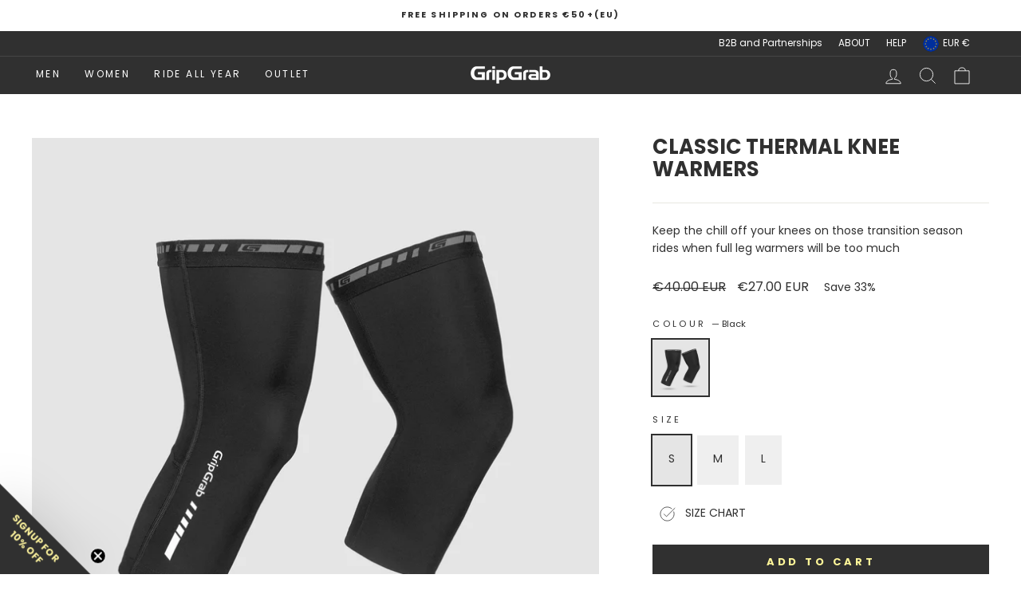

--- FILE ---
content_type: text/javascript; charset=utf-8
request_url: https://www.gripgrab.com/products/knee-warmers-classic.js
body_size: 493
content:
{"id":8659488786,"title":"Classic Thermal Knee Warmers","handle":"knee-warmers-classic","description":"\u003cp\u003eThe GripGrab Classic Thermal Knee Warmers are both insulating and breathable making them ideal for keeping your knees warm while cycling on cooler days.\u003c\/p\u003e\n\u003cp\u003eTemperature is regulated thanks to a breathable brushed fleece fabric.\u003c\/p\u003e\n\u003cp\u003eA silicon elastic grip at the top of the knee warmers and diagonal stitch on the rear panel behind the knees ensure maximum comfort.\u003c\/p\u003e\n\u003cp\u003eThe silicon grip hugs your leg creating an anatomical fit. By placing the seam diagonally down the back of the leg there is no rubbing caused by the seam increasing the comfort.\u003c\/p\u003e\n\u003cp\u003eReflective logos add to your visibility.\u003c\/p\u003e","published_at":"2016-12-29T18:20:00+01:00","created_at":"2016-12-29T18:25:44+01:00","vendor":"GripGrab","type":"Arm \u0026 Leg Warmers Outlet","tags":["10","15","20","Commuter","Cool (8-15)","High","Knee Warmers","Men","meta-size-chart-size-guide-knee-warmers-unisex-s-l","Mild (12-20)","MTB\/Gravel","Outlet","Road","Synthetic","Winter","Women"],"price":2700,"price_min":2700,"price_max":2700,"available":true,"price_varies":false,"compare_at_price":4000,"compare_at_price_min":4000,"compare_at_price_max":4000,"compare_at_price_varies":false,"variants":[{"id":28949629074,"title":"Black \/ Small","option1":"Black","option2":"Small","option3":null,"sku":"401001254","requires_shipping":true,"taxable":true,"featured_image":{"id":36774342656252,"product_id":8659488786,"position":1,"created_at":"2022-02-10T09:58:53+01:00","updated_at":"2022-02-10T09:58:55+01:00","alt":null,"width":2048,"height":2048,"src":"https:\/\/cdn.shopify.com\/s\/files\/1\/1565\/1561\/products\/4010_01.jpg?v=1644483535","variant_ids":[28949629074,28949629138,28949629202]},"available":true,"name":"Classic Thermal Knee Warmers - Black \/ Small","public_title":"Black \/ Small","options":["Black","Small"],"price":2700,"weight":95,"compare_at_price":4000,"inventory_quantity":5,"inventory_management":"shopify","inventory_policy":"deny","barcode":"5708486000396","featured_media":{"alt":null,"id":29329554374908,"position":1,"preview_image":{"aspect_ratio":1.0,"height":2048,"width":2048,"src":"https:\/\/cdn.shopify.com\/s\/files\/1\/1565\/1561\/products\/4010_01.jpg?v=1644483535"}},"requires_selling_plan":false,"selling_plan_allocations":[]},{"id":28949629138,"title":"Black \/ Medium","option1":"Black","option2":"Medium","option3":null,"sku":"401001255","requires_shipping":true,"taxable":true,"featured_image":{"id":36774342656252,"product_id":8659488786,"position":1,"created_at":"2022-02-10T09:58:53+01:00","updated_at":"2022-02-10T09:58:55+01:00","alt":null,"width":2048,"height":2048,"src":"https:\/\/cdn.shopify.com\/s\/files\/1\/1565\/1561\/products\/4010_01.jpg?v=1644483535","variant_ids":[28949629074,28949629138,28949629202]},"available":false,"name":"Classic Thermal Knee Warmers - Black \/ Medium","public_title":"Black \/ Medium","options":["Black","Medium"],"price":2700,"weight":105,"compare_at_price":4000,"inventory_quantity":0,"inventory_management":"shopify","inventory_policy":"deny","barcode":"5708486000402","featured_media":{"alt":null,"id":29329554374908,"position":1,"preview_image":{"aspect_ratio":1.0,"height":2048,"width":2048,"src":"https:\/\/cdn.shopify.com\/s\/files\/1\/1565\/1561\/products\/4010_01.jpg?v=1644483535"}},"requires_selling_plan":false,"selling_plan_allocations":[]},{"id":28949629202,"title":"Black \/ Large","option1":"Black","option2":"Large","option3":null,"sku":"401001256","requires_shipping":true,"taxable":true,"featured_image":{"id":36774342656252,"product_id":8659488786,"position":1,"created_at":"2022-02-10T09:58:53+01:00","updated_at":"2022-02-10T09:58:55+01:00","alt":null,"width":2048,"height":2048,"src":"https:\/\/cdn.shopify.com\/s\/files\/1\/1565\/1561\/products\/4010_01.jpg?v=1644483535","variant_ids":[28949629074,28949629138,28949629202]},"available":false,"name":"Classic Thermal Knee Warmers - Black \/ Large","public_title":"Black \/ Large","options":["Black","Large"],"price":2700,"weight":120,"compare_at_price":4000,"inventory_quantity":0,"inventory_management":"shopify","inventory_policy":"deny","barcode":"5708486000419","featured_media":{"alt":null,"id":29329554374908,"position":1,"preview_image":{"aspect_ratio":1.0,"height":2048,"width":2048,"src":"https:\/\/cdn.shopify.com\/s\/files\/1\/1565\/1561\/products\/4010_01.jpg?v=1644483535"}},"requires_selling_plan":false,"selling_plan_allocations":[]}],"images":["\/\/cdn.shopify.com\/s\/files\/1\/1565\/1561\/products\/4010_01.jpg?v=1644483535","\/\/cdn.shopify.com\/s\/files\/1\/1565\/1561\/files\/4010_01_2D_1.jpg?v=1754563211","\/\/cdn.shopify.com\/s\/files\/1\/1565\/1561\/products\/4010_01_2A.jpg?v=1754563211","\/\/cdn.shopify.com\/s\/files\/1\/1565\/1561\/products\/4010_01_2B.jpg?v=1754563211","\/\/cdn.shopify.com\/s\/files\/1\/1565\/1561\/files\/4010_01_2C_1.jpg?v=1754563211","\/\/cdn.shopify.com\/s\/files\/1\/1565\/1561\/files\/401001_1_en-GB.jpg?v=1754563211"],"featured_image":"\/\/cdn.shopify.com\/s\/files\/1\/1565\/1561\/products\/4010_01.jpg?v=1644483535","options":[{"name":"Colour","position":1,"values":["Black"]},{"name":"Size","position":2,"values":["Small","Medium","Large"]}],"url":"\/products\/knee-warmers-classic","media":[{"alt":null,"id":29329554374908,"position":1,"preview_image":{"aspect_ratio":1.0,"height":2048,"width":2048,"src":"https:\/\/cdn.shopify.com\/s\/files\/1\/1565\/1561\/products\/4010_01.jpg?v=1644483535"},"aspect_ratio":1.0,"height":2048,"media_type":"image","src":"https:\/\/cdn.shopify.com\/s\/files\/1\/1565\/1561\/products\/4010_01.jpg?v=1644483535","width":2048},{"alt":null,"id":67022322893149,"position":2,"preview_image":{"aspect_ratio":1.0,"height":3000,"width":3000,"src":"https:\/\/cdn.shopify.com\/s\/files\/1\/1565\/1561\/files\/4010_01_2D_1.jpg?v=1754563211"},"aspect_ratio":1.0,"height":3000,"media_type":"image","src":"https:\/\/cdn.shopify.com\/s\/files\/1\/1565\/1561\/files\/4010_01_2D_1.jpg?v=1754563211","width":3000},{"alt":null,"id":23214650818721,"position":3,"preview_image":{"aspect_ratio":1.0,"height":800,"width":800,"src":"https:\/\/cdn.shopify.com\/s\/files\/1\/1565\/1561\/products\/4010_01_2A.jpg?v=1754563211"},"aspect_ratio":1.0,"height":800,"media_type":"image","src":"https:\/\/cdn.shopify.com\/s\/files\/1\/1565\/1561\/products\/4010_01_2A.jpg?v=1754563211","width":800},{"alt":null,"id":23214650884257,"position":4,"preview_image":{"aspect_ratio":1.0,"height":800,"width":800,"src":"https:\/\/cdn.shopify.com\/s\/files\/1\/1565\/1561\/products\/4010_01_2B.jpg?v=1754563211"},"aspect_ratio":1.0,"height":800,"media_type":"image","src":"https:\/\/cdn.shopify.com\/s\/files\/1\/1565\/1561\/products\/4010_01_2B.jpg?v=1754563211","width":800},{"alt":null,"id":67022322925917,"position":5,"preview_image":{"aspect_ratio":1.0,"height":3000,"width":3000,"src":"https:\/\/cdn.shopify.com\/s\/files\/1\/1565\/1561\/files\/4010_01_2C_1.jpg?v=1754563211"},"aspect_ratio":1.0,"height":3000,"media_type":"image","src":"https:\/\/cdn.shopify.com\/s\/files\/1\/1565\/1561\/files\/4010_01_2C_1.jpg?v=1754563211","width":3000},{"alt":null,"id":67022322860381,"position":6,"preview_image":{"aspect_ratio":1.0,"height":3000,"width":3000,"src":"https:\/\/cdn.shopify.com\/s\/files\/1\/1565\/1561\/files\/401001_1_en-GB.jpg?v=1754563211"},"aspect_ratio":1.0,"height":3000,"media_type":"image","src":"https:\/\/cdn.shopify.com\/s\/files\/1\/1565\/1561\/files\/401001_1_en-GB.jpg?v=1754563211","width":3000}],"requires_selling_plan":false,"selling_plan_groups":[]}

--- FILE ---
content_type: application/x-javascript; charset=utf-8
request_url: https://bundler.nice-team.net/app/shop/status/gripgrabshop.myshopify.com.js?1768911016
body_size: -179
content:
var bundler_settings_updated='1768910810c';

--- FILE ---
content_type: application/x-javascript
request_url: https://cdn-bundler.nice-team.net/app/js/bundler-script.js?shop=gripgrabshop.myshopify.com&1768910810c
body_size: 111457
content:
void 0!==window.bundlerLoaded2&&null!==document.getElementById("bndlr-loaded")||function(){var e,n,t,i="Your bundle:",a="false",l="apply_with_discount_codes",r="false",s="Quantity",d="Add {{missing_items_count}} more item(s) to get up to {{discount_value}} OFF!",u="true",o="true",_="true",c="false",p="Out of stock",m="true",g="false",y="false",q="false",h="false",b="false",f="false",v="true";try{window.bundlerLoaded2=!0;var w=document.createElement("div");w.id="bndlr-loaded",w.style.cssText="display:none;",null!==document.body&&document.body.appendChild(w)}catch(e){console.error(e)}try{var O=function(e){"function"==typeof window.requestIdleCallback?window.requestIdleCallback(e):e()},k=[],x=function(e,n,t){void 0!==k[e]&&clearTimeout(k[e]),k[e]=setTimeout(n,t)},S={},P=function(e){var n={_canUseConsole:function(){return!0},log:function(){this._canUseConsole()&&window.console.log.apply(null,arguments)},warn:function(){this._canUseConsole()&&window.console.warn.apply(null,arguments)},info:function(){this._canUseConsole()&&window.console.info.apply(null,arguments)},error:function(){this._canUseConsole()&&window.console.error.apply(null,arguments)}},t={maxAge:3e5,key:"bndlr_data_",cache:{},save:function(e,n){try{var t={};try{var i=localStorage.getItem(this.getKey());i=JSON.parse(i)}catch(e){console.log("no data yet")}"object"==typeof i&&null!==i&&(t=i),t[e]={data:n,time:(new Date).getTime()},t=JSON.stringify(t),localStorage.setItem(this.getKey(),t),this.cache[e]=t[e]}catch(e){console.log("Error when saving data",e)}},get:function(e,n){void 0===n&&(n=this.maxAge);try{if(void 0!==this.cache[e])var t=this.cache[e];else{t=localStorage.getItem(this.getKey());t=JSON.parse(t)}return void 0!==t[e]&&"undefined"!==t[e].time&&(!(t[e].time<(new Date).getTime()-this.maxAge)&&JSON.parse(JSON.stringify(t[e].data)))}catch(e){return!1}return!1},getKey:function(){var e=this.key,n="";"undefined"!=typeof Shopify&&Shopify.hasOwnProperty("currency")&&Shopify.currency.hasOwnProperty("active")&&(n=Shopify.currency.active),e+=n;var t="";"undefined"!=typeof Shopify&&Shopify.hasOwnProperty("country")&&"string"==typeof Shopify.country&&(t=Shopify.country),e+=t;var i="";return"undefined"!=typeof Shopify&&Shopify.hasOwnProperty("locale")&&"string"==typeof Shopify.locale&&(i=Shopify.locale),e+=i}},w={cache:{},promises:{},getCustomerTags:function(e){void 0===e&&(e=!1);var n=null;if("undefined"!=typeof BndlrScriptAppended&&!0===BndlrScriptAppended&&(n="undefined"!=typeof BndlrCustomerTags&&BndlrCustomerTags.length>0?BndlrCustomerTags:[]),null===n&&(tagsFromStorage=t.get("customer_tags",18e5),!1!==tagsFromStorage&&(n=tagsFromStorage)),t.save("customer_tags",n),null===n&&!0===e)w.getCustomerTagsFromEndpoint().done((function(e){n=void 0!==e.tags&&null!==e.tags?e.tags:[],t.save("customer_tags",n)}));return n},getCustomerTagsFromEndpoint:function(){var n=P.getRootUrl(!0)+"a/bundles/customer.json";if(void 0!==w.cache[n]&&void 0!==w.cache[n])return e.Deferred().resolve(JSON.parse(JSON.stringify(k.cache[n]))).promise();if(void 0!==w.promises[n]&&void 0!==w.promises[n].readyState&&w.promises[n].readyState<4)return w.promises[n];var t=e.ajax({url:n,dataType:"json"}).done((function(e){w.cache[n]=JSON.parse(JSON.stringify(e))}));return w.promises[n]=t,t}},k={cartCache:{},promises:{},updateNote:function(n){return e.ajax({url:P.getRootUrl(!0)+"cart/update.js",dataType:"json",data:{note:n}})},get:function(n,t){if(!G){void 0===t&&(t=!0),void 0===n&&(n="default");var i="cart.js";if("proxy"==n)i="a/bundles/cart/cart.json";void 0!==window.Shopify&&"string"==typeof window.Shopify.country&&window.Shopify.country;var a=P.getRootUrl(!0)+i+"?currency="+ae.getDefaultCurrency()+"&bundler-cart-call";if(t){var l=Date.now();if(l=Math.round(l/1500),void 0!==k.cartCache[a]&&void 0!==k.cartCache[a][l])return e.Deferred().resolve(JSON.parse(JSON.stringify(k.cartCache[a][l]))).promise()}if(t&&void 0!==k.promises[a]&&void 0!==k.promises[a].readyState&&k.promises[a].readyState<4)return k.promises[a];var r=e.ajax({url:a,dataType:"json"}).done((function(e){var n=Date.now();n=Math.round(n/1500),void 0===k.cartCache[a]&&(k.cartCache[a]={}),k.cartCache[a][n]=JSON.parse(JSON.stringify(e))})).done((function(e){k.modifyCartData(e)}));return k.promises[a]=r,r}},modifyCartData:function(e){void 0!==ne.modify_cart_data&&ne.modify_cart_data.trigger(e)},removeUnusedProductProperties:function(e){for(var n=["description","published_at","created_at","compare_at_price","compare_at_price_max","compare_at_price_min","compare_at_price_varies","price","price_max","price_min","price_varies","tags","type","url"],t=["barcode","requires_shipping","sku","taxable","weight"],i=0;i<n.length;i++)void 0!==e[n[i]]&&delete e[n[i]];for(i=0;i<e.variants.length;i++)for(var a=0;a<t.length;a++)void 0!==e.variants[i][t[a]]&&delete e.variants[i][t[a]];return e},modifyProductStructure:function(e){return void 0!==ne.modify_product_structure&&(e=ne.modify_product_structure.trigger(e)),e},getProductData:function(n,i){var a=t.get(i);if(G){var l=window.preview_bundle.products;for(var r in l)if(l.hasOwnProperty(r)){var s=l[r];s.handle===i&&(a=s)}}if(!1===a){var d="";void 0!==window.Shopify&&"string"==typeof window.Shopify.country&&(d=window.Shopify.country);var u=n+"products/"+i+".js?currency="+ae.getDefaultCurrency()+"&country="+d,o=e.ajax({url:u,dataType:"json"});return o.done((function(e){e=k.removeUnusedProductProperties(e),e=k.modifyProductStructure(e),t.save(i,e)})),o}return e.Deferred().resolve(a).promise()},getProductDataJSON:function(n,t){var i=n+"products/"+t;return e.ajax({url:i,contentType:"application/json",dataType:"json"})},getProductDataViaProxy:function(n,i,a,l){var r=t.get(a);if(G){var s=window.preview_bundle.products;for(var d in s)if(s.hasOwnProperty(d)){var u=s[d];u.handle==a&&(r=u)}}if(!1===r){var o="";void 0!==window.Shopify&&"string"==typeof window.Shopify.locale&&(o=window.Shopify.locale);var _="";void 0!==window.Shopify&&"string"==typeof window.Shopify.country&&(_=window.Shopify.country);var c=n+"a/bundles/products/product.js?id="+i+"&cur="+ae.getDefaultCurrency()+"&locale="+o+"&with-selling-plans&country="+_;return G&&(c="https://bundler.nice-team.net/app/api/get-product.php?id="+i+"&cur="+ae.getDefaultCurrency()+"&locale="+o+"&shop=gripgrabshop.myshopify.com"),e.ajax({url:c,contentType:"application/json",dataType:"json"}).done((function(e){if(void 0===e||0===e.length){var n="Bundler: Can't get product data: "+P.getRootUrl(!0)+"products/"+a+".<br />To show the bundle widget, just make sure that the product is active in your online shop.";console.warn(n),"function"==typeof l&&l()}else e=k.removeUnusedProductProperties(e),e=k.modifyProductStructure(e),t.save(e.handle,e)}))}return e.Deferred().resolve(r).promise()},addToCart:function(n,t,i,a){var l=n+"cart/add.js?bundler-cart-call";return e.ajax({url:l,data:{id:t,quantity:i,properties:a},type:"POST",dataType:"json"})},addMultipleItemsToCart:function(n,t){for(var i=n+"cart/add.js?bundler-cart-call",a={},l=0;l<t.length;l++){void 0===a[r=JSON.stringify(t[l])]?(a[r]=JSON.parse(JSON.stringify(t[l])),a[r].quantity=1*a[r].quantity):a[r].quantity+=1*t[l].quantity}t=[];for(var r in a)a.hasOwnProperty(r)&&t.push(a[r]);return e.ajax({url:i,data:{items:t},type:"POST",dataType:"json"})},updateCart:function(){if(this.get().done((function(t){try{var i=t.item_count;if(e('[data-cart-item-count]:not([id="cart-drawer"])').html(i),e(".header__cart-count").html(i),e(".site-header__cart-count span[data-cart-count]").html(i),e("#CartCount [data-cart-count]").length>0?e("#CartCount [data-cart-count]").html(i):e("#CartCount").length>0&&e("#CartCount").html(e("#CartCount").html().replace(/(\d+)/,t.item_count)),e("#CartCount.hide").length>0&&e("#CartCount.hide").removeClass("hide"),e("#site-cart-handle .count-holder .count").length>0&&e("#site-cart-handle .count-holder .count").html(e("#site-cart-handle .count-holder .count").html().replace(/(\d+)/,t.item_count)),e("#minicart .count.cart-target").length>0&&e("#minicart .count.cart-target").html(e("#minicart .count.cart-target").html().replace(/(\d+)/,t.item_count)),e("#sidebar #meta .count").length>0&&e("#sidebar #meta .count").html(e("#sidebar #meta .count").html().replace(/(\d+)/,t.item_count)),e(".site-header__cart .site-header__cart-indicator").length>0&&(e(".site-header__cart .site-header__cart-indicator").html(e(".site-header__cart .site-header__cart-indicator").html().replace(/(\d+)/,t.item_count)),t.item_count>0&&e(".site-header__cart .site-header__cart-indicator").removeClass("hide")),e(".cart-count").length>0&&e(".cart-count").html(e(".cart-count").html().replace(/(\d+)/,t.item_count)),e(".cartCount[data-cart-count]").length>0&&e(".cartCount[data-cart-count]").html(e(".cartCount[data-cart-count]").html().replace(/(\d+)/,t.item_count)),e("[data-js-cart-count-desktop]").length>0&&(e("[data-js-cart-count-desktop]").html(t.item_count),e("[data-js-cart-count-desktop]").attr("data-js-cart-count-desktop",t.item_count)),e("[data-cart-count]").length>0&&e("[data-cart-count]").attr("data-cart-count",t.item_count),e("[data-header-cart-count]").length>0&&e("[data-header-cart-count]").attr("data-header-cart-count",t.item_count).addClass("visible"),e(".site-header__cart-toggle .site-header__cart-indicator").length>0&&e(".site-header__cart-toggle .site-header__cart-indicator").html(t.item_count),e(".cart-item-count-header").length>0){var a=e(".cart-item-count-header").first();!0===a.hasClass("cart-item-count-header--total")?a.find(".money").length&&(a=a.find(".money").first()).html(ae.formatPrice(t.items_subtotal_price)):a.html(a.html().replace(/(\d+)/,t.item_count))}if("function"==typeof refreshCart&&refreshCart(t),"undefined"!=typeof slate&&void 0!==slate.cart&&"function"==typeof slate.cart.updateCart&&slate.cart.updateCart(),"undefined"!=typeof ajaxCart&&"function"==typeof ajaxCart.load&&ajaxCart.load(),e(".mega-nav-count.nav-main-cart-amount.count-items").length>0&&(e(".mega-nav-count.nav-main-cart-amount.count-items").html(e(".mega-nav-count.nav-main-cart-amount.count-items").html().replace(/(\d+)/,t.item_count)),e(".mega-nav-count.nav-main-cart-amount.count-items.hidden").removeClass("hidden")),e("#cart-icon-bubble").length>0){var l='#cart-icon-bubble .cart-count-bubble span[aria-hidden="true"]';e(l).length>0?e(l).html(e(l).html().replace(/(\d+)/,t.item_count)):e("#cart-icon-bubble").append('<div class="cart-count-bubble"><span aria-hidden="true">'+t.item_count+"</span></div>")}"undefined"!=typeof Shopify&&void 0!==Shopify.updateQuickCart&&Shopify.updateQuickCart(t),"undefined"!=typeof bcActionList&&"function"==typeof bcActionList.atcBuildMiniCartSlideTemplate&&(bcActionList.atcBuildMiniCartSlideTemplate(t),"function"==typeof openMiniCart&&openMiniCart()),e(".custom-cart-eye-txt").length>0&&e(".custom-cart-eye-txt").html(e(".custom-cart-eye-txt").html().replace(/(\d+)/,t.item_count)),e(".cart_count").length>0&&e(".cart_count").each((function(n,i){e(i).html(e(i).html().replace(/(\d+)/,t.item_count))})),e(".cart-count-bubble [data-cart-count]").length>0&&e(".cart-count-bubble [data-cart-count]").html(e(".cart-count-bubble [data-cart-count]").html().replace(/(\d+)/,t.item_count)),e(".cart-count-bubble span.visually-hidden").length>0&&e(".cart-count-bubble span.visually-hidden").html(e(".cart-count-bubble span.visually-hidden").html().replace(/(\d+)/,t.item_count)),e(".header-cart-count .cart_count_val").length>0&&(e(".header-cart-count .cart_count_val").html(t.item_count),e(".header-cart-count").removeClass("empty_cart_count")),"undefined"!=typeof Shopify&&void 0!==Shopify.updateCartInfo&&e(".top-cart-holder .cart-target form .cart-info .cart-content").length>0&&Shopify.updateCartInfo(t,".top-cart-holder .cart-target form .cart-info .cart-content"),e("#CartCount").length>0&&t.item_count>0&&e("#CartCount").removeClass("hidden");var r,s=new CustomEvent("wetheme-toggle-right-drawer",{detail:{type:"cart",forceOpen:void 0,params:{cart:t}}});document.documentElement.dispatchEvent(s),void 0!==window.vndHlp&&"function"==typeof window.vndHlp.refreshCart&&window.vndHlp.refreshCart(t);try{if("function"==typeof window.renderCart)if(window.renderCart(t),t.items.length>0)e(".mini-cart.is-empty").removeClass("is-empty")}catch(e){}try{void 0!==window.SATCB&&void 0!==window.SATCB.Helpers&&"function"==typeof window.SATCB.Helpers.openCartSlider&&window.SATCB.Helpers.openCartSlider()}catch(e){}try{document.dispatchEvent(new CustomEvent("theme:cart:change",{detail:{cart:t,cartCount:t.item_count},bubbles:!0}))}catch(e){}if(void 0!==window.cartStore&&"function"==typeof window.cartStore.setState&&window.cartStore.setState({justAdded:{},popupActive:!0,item_count:t.item_count,items:t.items,cart:t}),void 0!==window.Shopify&&"function"==typeof window.Shopify.onCartUpdate&&-1===Shopify.onCartUpdate.toString().indexOf("There are now")&&window.Shopify.onCartUpdate(t,!0),"undefined"!=typeof theme&&void 0!==theme.Cart&&"function"==typeof theme.Cart.setCurrentData&&theme.Cart.setCurrentData(t),void 0!==window.halo&&"function"==typeof window.halo.updateSidebarCart){window.halo.updateSidebarCart(t);var d=e("[data-cart-sidebar]");d.length>0&&d[0].click()}if(void 0!==window.Shopify&&void 0!==window.Shopify.theme&&void 0!==window.Shopify.theme.ajaxCart&&"function"==typeof window.Shopify.theme.ajaxCart.updateView&&Shopify.theme.ajaxCart.updateView({cart_url:"/cart"},t),void 0!==window.theme&&void 0!==window.theme.cart&&"function"==typeof window.theme.cart.updateAllHtml)try{window.theme.cart.updateAllHtml(),window.theme.cart.updateTotals(t.items.length),document.querySelector(".header--cart-toggle").click()}catch(e){}if("function"==typeof monster_setCartItems)try{monster_setCartItems(t.items)}catch(e){console.error(e)}try{void 0!==window.refreshCartContents&&window.refreshCartContents(t)}catch(e){}e(".header-actions [data-header-cart-count]").length>0&&e(".header-actions [data-header-cart-count]").html(t.item_count),e(".js-header-group .js-mini-cart-trigger").length>0&&e(".js-header-group .js-mini-cart-trigger")[0].click();try{"function"==typeof renderProduct&&renderProduct(t.items)}catch(e){}(r=e('.header__icon-list [aria-controls="cart-drawer"][href*="/cart"]')).length>0&&r[0].click(),(r=e("a#headerCartStatus")).length>0&&r[0].click(),(r=e('.header__secondary-nav [aria-controls="cart-drawer"][href*="/cart"]')).length>0&&r[0].click(),window.dispatchEvent(new Event("update_cart")),void 0!==ne.update_cart&&ne.update_cart.trigger(t)}catch(e){n.log(e)}try{if(void 0!==window.theme&&void 0!==window.theme.cart&&void 0!==window.theme.cart.store&&"function"==typeof window.theme.cart.store.getState){var u=window.theme.cart.store.getState();"function"==typeof u.updateNote&&u.updateNote(k.note)}}catch(e){console.log(e)}try{var o=document.querySelector(".minicart__outerbox");if(null!==o&&"function"==typeof window.cartContentUpdate){sectionsToRender=o.dataset.section;fetch(P.getRootUrl(!0)+"cart?sections="+sectionsToRender,{method:"GET",cache:"no-cache",credentials:"same-origin",headers:{"Content-Type":"application/json"}}).then((function(e){try{return e.clone().json().then((function(e){t.sections=e,window.cartContentUpdate(t,o,sectionsToRender)}))}catch(e){console.error(e)}}))}}catch(e){console.error(e)}})),void 0!==window.SLIDECART_UPDATE)try{window.SLIDECART_UPDATE()}catch(e){n.log(e)}if(void 0!==window.SLIDECART_OPEN&&setTimeout((function(){try{window.SLIDECART_OPEN()}catch(e){n.log(e)}}),500),"undefined"!=typeof Shopify&&void 0!==Shopify.theme&&void 0!==Shopify.theme.jsAjaxCart&&"function"==typeof Shopify.theme.jsAjaxCart.updateView&&Shopify.theme.jsAjaxCart.updateView(),"undefined"!=typeof CartJS&&"function"==typeof CartJS.getCart)try{CartJS.getCart()}catch(e){n.log(e)}e(".sp-cart .sp-dropdown-toggle").length&&"undefined"!=typeof Shopify&&"function"==typeof Shopify.getCart&&Shopify.getCart(),e("form.cart-drawer").length>0&&(e(".cart-drawer input").first().trigger("blur"),setTimeout((function(){e(".cart-drawer input").first().trigger("input")}),350));try{null!==(t=document.querySelector("m-cart-drawer"))&&"function"==typeof t.onCartDrawerUpdate&&(t.onCartDrawerUpdate(),"function"==typeof t.open&&t.open())}catch(e){n.log(e)}try{"function"==typeof window.opusOpen&&window.opusOpen()}catch(e){n.log(e)}try{var t;null!==(t=document.querySelector("#CartDrawer"))&&"function"==typeof t.update&&t.update()}catch(e){n.log(e)}if(void 0!==window.EliteCart&&"function"==typeof window.EliteCart.refreshCart)try{EliteCart.refreshCart()}catch(e){}try{document.dispatchEvent(new CustomEvent("theme:update:cart")),setTimeout((function(){document.dispatchEvent(new CustomEvent("theme:open:cart-drawer"))}),500)}catch(e){n.log(e)}try{"function"==typeof window.updateCartDrawer&&window.updateCartDrawer()}catch(e){n.log(e)}try{document.dispatchEvent(new CustomEvent("cart:refresh",{bubbles:!0,detail:{open:!0}}))}catch(e){}try{document.documentElement.dispatchEvent(new CustomEvent("cart:refresh",{bubbles:!0,detail:{open:!0}}))}catch(e){}void 0!==window.HsCartDrawer&&"function"==typeof window.HsCartDrawer.updateSlideCart&&x("hscartdrawer",(function(){try{HsCartDrawer.updateSlideCart()}catch(e){n.log(e)}}),100),"function"==typeof window.HS_SLIDE_CART_UPDATE&&x("hscartdrawer2",(function(){try{window.HS_SLIDE_CART_UPDATE()}catch(e){n.log(e)}}),100),void 0!==window.HS_SLIDE_CART_OPEN&&"function"==typeof window.HS_SLIDE_CART_OPEN&&x("hscartdraweropen",(function(){try{window.HS_SLIDE_CART_OPEN()}catch(e){n.log(e)}}),100),"undefined"!=typeof theme&&void 0!==theme.Cart&&"function"==typeof theme.Cart.updateCart&&theme.Cart.updateCart();try{void 0!==window.cart&&"function"==typeof window.cart.getCart&&window.cart.getCart()}catch(e){}if("function"==typeof window.updateMiniCartContents)try{window.updateMiniCartContents()}catch(e){}if("function"==typeof window.loadEgCartDrawer)try{window.loadEgCartDrawer()}catch(e){}try{document.dispatchEvent(new CustomEvent("cart:build"))}catch(e){}try{document.dispatchEvent(new CustomEvent("obsidian:upsell:refresh")),document.dispatchEvent(new CustomEvent("obsidian:upsell:open"))}catch(e){}var i=document.getElementById("site-cart");if(null!==i)try{i.show()}catch(e){}if(void 0!==window.theme&&"function"==typeof window.theme.updateCartSummaries)try{window.theme.updateCartSummaries()}catch(e){}if(void 0!==window.CD_REFRESHCART)try{window.CD_REFRESHCART()}catch(e){n.log(e)}if(void 0!==window.CD_OPENCART&&setTimeout((function(){try{window.CD_OPENCART()}catch(e){n.log(e)}}),500),"function"==typeof window.buildCart)try{window.buildCart()}catch(e){n.log(e)}if(void 0!==window.PXUTheme&&void 0!==window.PXUTheme.jsAjaxCart&&"function"==typeof window.PXUTheme.jsAjaxCart.updateView)try{window.PXUTheme.jsAjaxCart.updateView()}catch(e){}if(void 0!==window.theme&&"function"==typeof window.theme.addedToCartHandler)try{window.theme.addedToCartHandler({})}catch(e){}if(void 0!==window.Rebuy&&void 0!==window.Rebuy.Cart&&"function"==typeof window.Rebuy.Cart.fetchCart)try{window.Rebuy.Cart.fetchCart()}catch(e){}if(void 0!==window.Alpine&&void 0!==Alpine.store)try{Alpine.store("xMiniCart").reLoad(),Alpine.store("xMiniCart").openCart(),setTimeout((function(){le.calculateDiscounts()}),1e3)}catch(e){}if(void 0!==window.cart_calling&&"function"==typeof window.cart_calling.updateCart)try{window.cart_calling.updateCart()}catch(e){}try{var a=new Event("tcustomizer-event-cart-change");document.dispatchEvent(a)}catch(e){}try{document.body.dispatchEvent(new CustomEvent("label:modalcart:afteradditem"))}catch(e){}try{document.dispatchEvent(new CustomEvent("dispatch:cart-drawer:refresh",{bubbles:!0})),setTimeout((function(){document.dispatchEvent(new CustomEvent("dispatch:cart-drawer:open"))}),500)}catch(e){}try{void 0!==window.upcartRefreshCart&&window.upcartRefreshCart()}catch(e){}try{void 0!==window.SHTHelper&&"function"==typeof window.SHTHelper.forceUpdateCartStatus&&window.SHTHelper.forceUpdateCartStatus()}catch(e){}try{var l=document.querySelector("cart-items");null!==l&&"function"==typeof l.getCart&&l.getCart()}catch(e){console.error(e)}try{var r=document.querySelector("cart-drawer")||document.querySelector("cart-notification")||document.querySelector("sht-cart-drwr-frm");if(null!==r&&"function"==typeof r.renderContents){var s=r.getSectionsToRender().map((e=>-1!==e.id.indexOf("#")&&"string"==typeof e.section?e.section:e.id));fetch(P.getRootUrl(!0)+"cart?sections="+s.toString(),{method:"GET",cache:"no-cache",credentials:"same-origin",headers:{"Content-Type":"application/json"}}).then((function(e){var n=document.querySelector("cart-drawer.drawer.is-empty");null!==n&&n.classList.remove("is-empty");try{return e.clone().json().then((function(e){try{var n={sections:e};r.renderContents(n);var t=new CustomEvent("bndlr:cart_drawer_mutation",{detail:{message:"Cart drawer mutation occurred"}});window.dispatchEvent(t)}catch(e){console.error(e)}}))}catch(e){console.error(e)}}))}}catch(e){console.error(e)}try{var d=document.querySelector("mini-cart")||document.querySelector("product-form");if(null!==d&&"function"==typeof d.renderContents)s=d.getSectionsToRender().map((e=>e.id)),fetch(P.getRootUrl(!0)+"cart?sections="+s.toString(),{method:"GET",cache:"no-cache",credentials:"same-origin",headers:{"Content-Type":"application/json"}}).then((function(e){try{return e.clone().json().then((function(e){try{var n={sections:e};d.renderContents(n)}catch(e){console.error(e)}}))}catch(e){console.error(e)}}))}catch(e){console.error(e)}}},P={getRootUrl:function(e){void 0===e&&(e=!1);var n="";if(e&&(n=this.getUrlLocale()),!1===this.isShopPage())return"https://gripgrabshop.myshopify.com/";var t=window.location.origin?window.location.origin+"/":window.location.protocol+"//"+window.location.host+"/";return n.length>0&&(t+=n+"/"),t},isShopPage:function(){return"undefined"!=typeof Shopify&&"gripgrabshop.myshopify.com"===Shopify.shop},getInvoiceEndpoint:function(e,n){void 0===e&&(e=!1),void 0===n&&(n="");var t=!1;void 0!==window.SealSubs&&"boolean"==typeof window.SealSubs.discounts_apply_on_initial_order&&(t=SealSubs.discounts_apply_on_initial_order);var i="";e&&(i="&extra=true");var a="";return void 0!==window.meta&&void 0!==window.meta.page&&void 0!==window.meta.page.customerId&&(a=window.meta.page.customerId),void 0!==window.ShopifyAnalytics&&void 0!==window.ShopifyAnalytics.meta&&void 0!==window.ShopifyAnalytics.meta.page&&void 0!==window.ShopifyAnalytics.meta.page.customerId&&(a=window.ShopifyAnalytics.meta.page.customerId),""!==a&&(i+="&customer_id="+encodeURIComponent(a)),this.getAppUrl()+"cdo.php?v31&shop=gripgrabshop.myshopify.com&ssad="+t.toString()+i+n},getAppUrl:function(){return"https://bundler.nice-team.net/app/api/"},isCartPage:function(){return!!/\/cart\/?/.test(window.location.href)},isProductPage:function(){return!!/\/(products)|(produkte)\/([^\?\/\n]+)/.test(window.location.href)},getProductHandle:function(){var e=window.location.href;if(e=(e=e.replace("/products/products/","/products/")).replace("/produkte/products/","/products/"),/\/(?:products|produkte)\/([^\?#\/\n]+)/i.test(e)){var n=e.match(/\/(?:products|produkte)\/([^\?#\/\n]+)/i);if(void 0!==n[1])return n[1]}return!1},getVariantId:function(){var e=this.getQueryParams(window.location.search);return void 0!==e.variant?e.variant:""},getQueryParams:function(e){e=e.split("+").join(" ");for(var n,t={},i=/[?&]?([^=]+)=([^&]*)/g;n=i.exec(e);)t[decodeURIComponent(n[1])]=decodeURIComponent(n[2]);return t},getQuickCheckoutUrl:function(e,n){return"https://gripgrabshop.myshopify.com/a/bundles/checkout/"+C.encodeName(e)+"-"+C.encodeId(n)},getLandingPageUrl:function(e,n){var t="a/bundles/"+C.encodeName(e)+"-"+C.encodeId(n);return this.getRootUrl(!0)+t},getLocale:function(){return"undefined"!=typeof Shopify&&"string"==typeof Shopify.locale?Shopify.locale:""},getUrlLocale:function(){var e=this.getRootUrl(),n=this.getLocale();return void 0!==window.Shopify&&void 0!==Shopify.routes&&"string"==typeof Shopify.routes.root&&(n=Shopify.routes.root.replace(/\//g,"")),""!==n&&0===window.location.href.indexOf(e+n+"/")?n:""}},C={getRandomString:function(e){void 0===e&&(e=14);for(var n="abcdefghijklmnopqrstuvwxyz0123456789",t=n.length,i=[],a=0;a<e;a++)i.push(n.charAt(Math.floor(Math.random()*t)));return i.join("")},encodeId:function(e){for(var n="0123456789abcdefghijklmnopqrstuvwxyz",t="",i=n.length;e;)t=n.charAt(e%i)+t,e=parseInt(e/i);return t},reverseEncodeId:function(e){for(var n="abcdefghijklmnopqrstuvwxyz0123456789",t="",i=n.length;e;)t=n.charAt(e%i)+t,e=parseInt(e/i);return t},deCompress:function(e){for(var n="0123456789abcdefghijklmnopqrstuvwxyz",t=0,i=e.length,a=0;a<i;a++)t=t*n.length+n.indexOf(e.charAt(a));return t},encodeName:function(e){return e=(e=(e=e.toLowerCase()).replace(/\s/g,"-")).replace(/[/$\\?%#]/g,"")},formatMoney:function(e,t,i,a){if(void 0===a)a="up";try{"string"==typeof e&&(e=e.replace(".",""));var l="",r=/\{\{\s*(\w+)\s*\}\}/,s=t;function d(e,n){return void 0===e?n:e}function u(e,n,t,i,a){if(n=d(n,2),t=d(t,","),i=d(i,"."),a=d(a,"up"),isNaN(e)||null==e)return 0;var l=e;e=(e/100).toFixed(n),"down"===a&&l/100-e==-.5&&(e=(e-=1).toString());var r=e.split(".");return r[0].replace(/(\d)(?=(\d\d\d)+(?!\d))/g,"$1"+t)+(r[1]?i+r[1]:"")}switch(s.match(r)[1]){case"amount":l=u(e,2);break;case"amount_no_decimals":l=u(e,0,",",".",a);break;case"amount_with_comma_separator":l=u(e,2,".",",");break;case"amount_no_decimals_with_comma_separator":l=u(e,0,".",",",a);break;case"amount_no_decimals_with_space_separator":l=u(e,0," ",",",a);break;case"amount_with_apostrophe_separator":l=u(e,2,"'",".")}return s.replace(r,l)}catch(o){return n.log(o.message),price=e/100,price.toLocaleString(void 0,{style:"currency",currency:i})}},convertMoney:function(e,n,t,i){if(e<=0)return 0;void 0===i&&(i=!0),e*=n;i?e=-1!==["USD","CAD","AUD","NZD","SGD","HKD","GBP"].indexOf(t)?Math.ceil(e):-1!==["JPY","KRW"].indexOf(t)?100*Math.ceil(e/100):-1!==["EUR"].indexOf(t)?Math.ceil(e)-.05:Math.round(e):e=e-Math.floor(100*e)/100>.005?Math.floor(100*e)/100:Math.round(100*e)/100;return e},getListOfValues:function(e,n){var t="";for(var i in e)e.hasOwnProperty(i)&&void 0!==e[i][n]&&(t+=e[i][n]+",");return t=t.replace(/,+$/,"")},getCurrencySymbol:function(e){var n="";try{n=(0).toLocaleString(void 0,{style:"currency",currency:e,minimumFractionDigits:0,maximumFractionDigits:0}).replace(/\d/g,"").trim()}catch(e){}return""!==n?n:e},getPredefinedCurrencySymbol:function(e){var n={USD:"$",AUD:"$",NZD:"$",EUR:"€",CRC:"₡",GBP:"£",ILS:"₪",INR:"₹",JPY:"¥",KRW:"₩",NGN:"₦",PHP:"₱",PLN:"zł",PYG:"₲",THB:"฿",UAH:"₴",VND:"₫",BRL:"R$",SEK:"kr"},t=e;return"string"==typeof n[e]&&(t=n[e]),t}};function B(){this._library={}}B.prototype.get=function(e){return void 0===e?JSON.parse(JSON.stringify(this._library)):void 0!==this._library[e]?JSON.parse(JSON.stringify(this._library[e])):{}},B.prototype.isEmpty=function(e){return void 0===e||(void 0===this._library[e]||0==Object.keys(this._library[e]).length)},B.prototype.set=function(e,n){this._library[e]=JSON.parse(JSON.stringify(n))};var L={Products:new B,RequiredProducts:new B,DiscountedProducts:new B,MixAndMatchBundles:new B,SectionedBundlesProducts:new B,SectionedBundlesProductsSelected:new B};function M(){}function A(){}M.prototype.setLibraries=function(e,n){var t=e.DiscountedProducts.get();if(t.hasOwnProperty(n)){var i={};for(var a in t[n])t[n].hasOwnProperty(a)&&(i[a]=e.Products.get(a));e.DiscountedProducts.set(n,i)}var l=e.RequiredProducts.get();if(l.hasOwnProperty(n)){i={};for(var a in l[n])l[n].hasOwnProperty(a)&&(i[a]=e.Products.get(a));e.RequiredProducts.set(n,i)}var r=e.SectionedBundlesProducts.get();if(r.hasOwnProperty(n)){var s=[];for(var d in r[n])if(r[n].hasOwnProperty(d)){var u=r[n][d],o={};for(var a in u)u.hasOwnProperty(a)&&(o[a]=e.Products.get(a));s.push(o)}e.SectionedBundlesProducts.set(n,s)}},M.prototype.setRequiredVariantLinePrices=function(e,n){var t=e.RequiredProducts.get(n.id);for(var i in t)if(t.hasOwnProperty(i)){var a=t[i].product_id;if(void 0!==n.required_products[a])for(var l=n.required_products[a].quantity,r=0;r<t[i].variants.length;r++){var s=T.Price.getPrice(t[i].variants[r].price)*l,d=T.Price.priceOrZero(t[i].variants[r].compare_at_price)*l;t[i].variants[r].linePrice=s,t[i].variants[r].compareAtLinePrice=d,t[i].variants[r].discountedPriceQuantity=l}}e.RequiredProducts.set(n.id,t)},A.prototype.getPrice=function(e){return"function"==typeof e.indexOf&&-1!==e.indexOf(".")&&(e*=100),e},A.prototype.priceOrZero=function(e){return void 0===e||""===e||null===e?0:this.getPrice(e)};var T={Products:new M,Price:new A},R={},D={},X=function(e,n,t,i){if("addtocart"===e&&"function"==typeof fbq)try{var a="id_"+Date.now();fbq("track","AddToCart",{content_ids:[n],content_type:"product",contents:[{id:n,quantity:parseInt(i,10)}]},{eventID:a})}catch(e){console.log(e)}};(function(){})();for(var N=[{id:610139,name:"AquaShield Set",title:"rain protection from head to toe",description:"",button_text:"Add to cart",discount_warning:"Discounts will be applied at checkout.",discount_type:"percentage",percentage_value:"10",fixed_amount_value:"",fixed_price_value:"",priority:1,status:"enabled",product_level:"product",total_price_text:"Total: {original_price} {discounted_price}",minimum_requirements:"n_products",minimum_requirements_num:2,minimum_requirements_n_max_products:2,show_bundle:"true",bundle_image:"",list_product_names:"true",mix_and_match_display:"true",free_shipping:"false",is_volume_bundle:"false",product_target_type:"specific_products",volume_bundle_combine_quantites:"false",limit_for_customer_tags:[],use_date_condition:"false",date_from:null,date_to:null,tags_additional_options:"",is_standalone_product_bundle:"false",volume_bundle_cart_value_use_all_products:"false",version:1,is_quantity_break:"false",quantity_break_subscription_integration:"false",quantity_break_subscription_integration_label:"Subscribe & Save",quantity_break_show_variant_picker:"false",products:{7748912087292:{id:"7748912087292",title:"AquaShield Waterproof Cycling Cap",quantity:1,discount_amount:0,image:"",selling_plan_name:"One-time purchase or any selling plan",selling_plan_id:"",sequence:7,required:1,status:"active",variants:{43265467089148:{id:"43265467089148",title:"",quantity:1,discount_amount:0,selling_plan_name:"One-time purchase or any selling plan",selling_plan_id:"",sequence:7,required:1,was_deleted:0},43265467121916:{id:"43265467121916",title:"",quantity:1,discount_amount:0,selling_plan_name:"One-time purchase or any selling plan",selling_plan_id:"",sequence:8,required:1,was_deleted:0}},handle:"aquashield-waterproof-cycling-cap"},8869958746461:{id:"8869958746461",title:"AquaShield 2 Waterproof Gravel Shoe Covers",quantity:1,discount_amount:0,image:"",selling_plan_name:"One-time purchase or any selling plan",selling_plan_id:"",sequence:9,required:0,status:"active",variants:{49646351090013:{id:"49646351090013",title:"",quantity:1,discount_amount:0,selling_plan_name:"One-time purchase or any selling plan",selling_plan_id:"",sequence:9,required:0,was_deleted:0},49646351122781:{id:"49646351122781",title:"",quantity:1,discount_amount:0,selling_plan_name:"One-time purchase or any selling plan",selling_plan_id:"",sequence:10,required:0,was_deleted:0},49646351155549:{id:"49646351155549",title:"",quantity:1,discount_amount:0,selling_plan_name:"One-time purchase or any selling plan",selling_plan_id:"",sequence:11,required:0,was_deleted:0},49646351188317:{id:"49646351188317",title:"",quantity:1,discount_amount:0,selling_plan_name:"One-time purchase or any selling plan",selling_plan_id:"",sequence:12,required:0,was_deleted:0},49646351221085:{id:"49646351221085",title:"",quantity:1,discount_amount:0,selling_plan_name:"One-time purchase or any selling plan",selling_plan_id:"",sequence:13,required:0,was_deleted:0},49646351253853:{id:"49646351253853",title:"",quantity:1,discount_amount:0,selling_plan_name:"One-time purchase or any selling plan",selling_plan_id:"",sequence:14,required:0,was_deleted:0}},handle:"aquashield-2-waterproof-gravel-shoe-covers"},8869958877533:{id:"8869958877533",title:"AquaShield 2 Waterproof Road Shoe Covers",quantity:1,discount_amount:0,image:"",selling_plan_name:"One-time purchase or any selling plan",selling_plan_id:"",sequence:15,required:0,status:"active",variants:{49646351614301:{id:"49646351614301",title:"",quantity:1,discount_amount:0,selling_plan_name:"One-time purchase or any selling plan",selling_plan_id:"",sequence:15,required:0,was_deleted:0},49646351647069:{id:"49646351647069",title:"",quantity:1,discount_amount:0,selling_plan_name:"One-time purchase or any selling plan",selling_plan_id:"",sequence:16,required:0,was_deleted:0},49646351712605:{id:"49646351712605",title:"",quantity:1,discount_amount:0,selling_plan_name:"One-time purchase or any selling plan",selling_plan_id:"",sequence:17,required:0,was_deleted:0},49646351745373:{id:"49646351745373",title:"",quantity:1,discount_amount:0,selling_plan_name:"One-time purchase or any selling plan",selling_plan_id:"",sequence:18,required:0,was_deleted:0},49646351810909:{id:"49646351810909",title:"",quantity:1,discount_amount:0,selling_plan_name:"One-time purchase or any selling plan",selling_plan_id:"",sequence:19,required:0,was_deleted:0},49646351876445:{id:"49646351876445",title:"",quantity:1,discount_amount:0,selling_plan_name:"One-time purchase or any selling plan",selling_plan_id:"",sequence:20,required:0,was_deleted:0}},handle:"aquashield-2-waterproof-road-shoe-covers"}},required_products:[],volume_discounts:[],sections:[]},{id:625825,name:"Freedom Headwear Set",title:"Freedom Headwear Set",description:"Pair your Neck Warmer with either the Beanie or Headband",button_text:"Add to cart",discount_warning:"Discounts will be applied at checkout.",discount_type:"percentage",percentage_value:"10",fixed_amount_value:"",fixed_price_value:"",priority:1,status:"enabled",product_level:"product",total_price_text:"Total: {original_price} {discounted_price}",minimum_requirements:"n_products",minimum_requirements_num:2,minimum_requirements_n_max_products:2,show_bundle:"true",bundle_image:"",list_product_names:"true",mix_and_match_display:"true",free_shipping:"false",is_volume_bundle:"false",product_target_type:"specific_products",volume_bundle_combine_quantites:"false",limit_for_customer_tags:[],use_date_condition:"false",date_from:null,date_to:null,tags_additional_options:"",is_standalone_product_bundle:"false",volume_bundle_cart_value_use_all_products:"false",version:1,is_quantity_break:"false",quantity_break_subscription_integration:"false",quantity_break_subscription_integration_label:"Subscribe & Save",quantity_break_show_variant_picker:"false",products:{6934291710113:{id:"6934291710113",title:"Freedom Warp Knitted Seamless Neck Warmer",quantity:1,discount_amount:0,image:"",selling_plan_name:"One-time purchase or any selling plan",selling_plan_id:"",sequence:1,required:1,status:"active",variants:{40643083436193:{id:"40643083436193",title:"",quantity:1,discount_amount:0,selling_plan_name:"One-time purchase or any selling plan",selling_plan_id:"",sequence:1,required:1,was_deleted:0},40643083403425:{id:"40643083403425",title:"",quantity:1,discount_amount:0,selling_plan_name:"One-time purchase or any selling plan",selling_plan_id:"",sequence:2,required:1,was_deleted:0},40643083501729:{id:"40643083501729",title:"",quantity:1,discount_amount:0,selling_plan_name:"One-time purchase or any selling plan",selling_plan_id:"",sequence:3,required:1,was_deleted:0},40643083468961:{id:"40643083468961",title:"",quantity:1,discount_amount:0,selling_plan_name:"One-time purchase or any selling plan",selling_plan_id:"",sequence:4,required:1,was_deleted:0}},handle:"freedom-warp-knitted-seamless-neck-warmer"},6934316122273:{id:"6934316122273",title:"Freedom Warp Knitted Seamless Beanie",quantity:1,discount_amount:0,image:"",selling_plan_name:"One-time purchase or any selling plan",selling_plan_id:"",sequence:5,required:0,status:"active",variants:{40643200352417:{id:"40643200352417",title:"",quantity:1,discount_amount:0,selling_plan_name:"One-time purchase or any selling plan",selling_plan_id:"",sequence:5,required:0,was_deleted:0}},handle:"freedom-warp-knitted-seamless-beanie"},6934326214817:{id:"6934326214817",title:"Freedom Warp Knitted Seamless Headband",quantity:1,discount_amount:0,image:"",selling_plan_name:"One-time purchase or any selling plan",selling_plan_id:"",sequence:6,required:0,status:"active",variants:{40643232137377:{id:"40643232137377",title:"",quantity:1,discount_amount:0,selling_plan_name:"One-time purchase or any selling plan",selling_plan_id:"",sequence:6,required:0,was_deleted:0}},handle:"freedom-warp-knitted-seamless-headband"}},required_products:[],volume_discounts:[],sections:[]},{id:742941,name:"Nordic 2 Windproof Deep Winter Lobster Gloves",title:"Bundle offer - save 20%",description:"Choose the Arctic 2 Waterproof Deep Winter Road Shoe Covers to go with your gloves!",button_text:"Add to cart",discount_warning:"Discounts will be applied at checkout.",discount_type:"percentage",percentage_value:"20",fixed_amount_value:"",fixed_price_value:"",priority:1,status:"enabled",product_level:"product",total_price_text:"Total: {original_price} {discounted_price}",minimum_requirements:"all_products",minimum_requirements_num:1,minimum_requirements_n_max_products:null,show_bundle:"hide_on_product_pages",bundle_image:"",list_product_names:"true",mix_and_match_display:"false",free_shipping:"false",is_volume_bundle:"false",product_target_type:"specific_products",volume_bundle_combine_quantites:"false",limit_for_customer_tags:[],use_date_condition:"false",date_from:null,date_to:null,tags_additional_options:"",is_standalone_product_bundle:"false",volume_bundle_cart_value_use_all_products:"false",version:2,is_quantity_break:"false",quantity_break_subscription_integration:"false",quantity_break_subscription_integration_label:"Subscribe & Save",quantity_break_show_variant_picker:"false",products:{7748641227004:{id:"7748641227004",title:"Nordic 2 Windproof Deep Winter Lobster Gloves",quantity:1,discount_amount:0,image:"",selling_plan_name:"One-time purchase or any selling plan",selling_plan_id:"",sequence:1,required:0,status:"active",variants:{43264842662140:{id:"43264842662140",title:"",quantity:1,discount_amount:0,selling_plan_name:"One-time purchase or any selling plan",selling_plan_id:"",sequence:1,required:0,was_deleted:0},43264842694908:{id:"43264842694908",title:"",quantity:1,discount_amount:0,selling_plan_name:"One-time purchase or any selling plan",selling_plan_id:"",sequence:2,required:0,was_deleted:0},43264842727676:{id:"43264842727676",title:"",quantity:1,discount_amount:0,selling_plan_name:"One-time purchase or any selling plan",selling_plan_id:"",sequence:3,required:0,was_deleted:0},43264842760444:{id:"43264842760444",title:"",quantity:1,discount_amount:0,selling_plan_name:"One-time purchase or any selling plan",selling_plan_id:"",sequence:4,required:0,was_deleted:0},43264842793212:{id:"43264842793212",title:"",quantity:1,discount_amount:0,selling_plan_name:"One-time purchase or any selling plan",selling_plan_id:"",sequence:5,required:0,was_deleted:0},43264842825980:{id:"43264842825980",title:"",quantity:1,discount_amount:0,selling_plan_name:"One-time purchase or any selling plan",selling_plan_id:"",sequence:6,required:0,was_deleted:0},43264842858748:{id:"43264842858748",title:"",quantity:1,discount_amount:0,selling_plan_name:"One-time purchase or any selling plan",selling_plan_id:"",sequence:7,required:0,was_deleted:0},43264842891516:{id:"43264842891516",title:"",quantity:1,discount_amount:0,selling_plan_name:"One-time purchase or any selling plan",selling_plan_id:"",sequence:8,required:0,was_deleted:0},43264842924284:{id:"43264842924284",title:"",quantity:1,discount_amount:0,selling_plan_name:"One-time purchase or any selling plan",selling_plan_id:"",sequence:9,required:0,was_deleted:0},43264842957052:{id:"43264842957052",title:"",quantity:1,discount_amount:0,selling_plan_name:"One-time purchase or any selling plan",selling_plan_id:"",sequence:10,required:0,was_deleted:0},43264842989820:{id:"43264842989820",title:"",quantity:1,discount_amount:0,selling_plan_name:"One-time purchase or any selling plan",selling_plan_id:"",sequence:11,required:0,was_deleted:0},43264843022588:{id:"43264843022588",title:"",quantity:1,discount_amount:0,selling_plan_name:"One-time purchase or any selling plan",selling_plan_id:"",sequence:12,required:0,was_deleted:0}},handle:"nordic-2-windproof-deep-winter-lobster-gloves"},9547561009501:{id:"9547561009501",title:"Arctic 2 Waterproof Deep Winter Road Shoe Covers",quantity:1,discount_amount:0,image:"",selling_plan_name:"One-time purchase or any selling plan",selling_plan_id:"",sequence:13,required:0,status:"active",variants:{52361343795549:{id:"52361343795549",title:"",quantity:1,discount_amount:0,selling_plan_name:"One-time purchase or any selling plan",selling_plan_id:"",sequence:13,required:0,was_deleted:0},52361343828317:{id:"52361343828317",title:"",quantity:1,discount_amount:0,selling_plan_name:"One-time purchase or any selling plan",selling_plan_id:"",sequence:14,required:0,was_deleted:0},52361343861085:{id:"52361343861085",title:"",quantity:1,discount_amount:0,selling_plan_name:"One-time purchase or any selling plan",selling_plan_id:"",sequence:15,required:0,was_deleted:0},52361343893853:{id:"52361343893853",title:"",quantity:1,discount_amount:0,selling_plan_name:"One-time purchase or any selling plan",selling_plan_id:"",sequence:16,required:0,was_deleted:0},52361343926621:{id:"52361343926621",title:"",quantity:1,discount_amount:0,selling_plan_name:"One-time purchase or any selling plan",selling_plan_id:"",sequence:17,required:0,was_deleted:0},52361343959389:{id:"52361343959389",title:"",quantity:1,discount_amount:0,selling_plan_name:"One-time purchase or any selling plan",selling_plan_id:"",sequence:18,required:0,was_deleted:0}},handle:"arctic-2-waterproof-deep-winter-road-shoe-covers"}},required_products:[],volume_discounts:[],sections:[]},{id:625815,name:"PACR Rain Set",title:"PACR Rain Set",description:"Choose between the PACR Road or Gravel Shoe Covers to go with your PACR rain jacket!",button_text:"Add to cart",discount_warning:"Discounts will be applied at checkout.",discount_type:"percentage",percentage_value:"10",fixed_amount_value:"",fixed_price_value:"",priority:1,status:"enabled",product_level:"product",total_price_text:"Total: {original_price} {discounted_price}",minimum_requirements:"n_products",minimum_requirements_num:2,minimum_requirements_n_max_products:2,show_bundle:"true",bundle_image:"",list_product_names:"true",mix_and_match_display:"true",free_shipping:"false",is_volume_bundle:"false",product_target_type:"specific_products",volume_bundle_combine_quantites:"false",limit_for_customer_tags:[],use_date_condition:"false",date_from:null,date_to:null,tags_additional_options:"",is_standalone_product_bundle:"false",volume_bundle_cart_value_use_all_products:"false",version:1,is_quantity_break:"false",quantity_break_subscription_integration:"false",quantity_break_subscription_integration_label:"Subscribe & Save",quantity_break_show_variant_picker:"false",products:{8534900408669:{id:"8534900408669",title:"PACR Waterproof Lightweight Jacket",quantity:1,discount_amount:0,image:"",selling_plan_name:"One-time purchase or any selling plan",selling_plan_id:"",sequence:1,required:1,status:"active",variants:{53230446805341:{id:"53230446805341",title:"",quantity:1,discount_amount:0,selling_plan_name:"One-time purchase or any selling plan",selling_plan_id:"",sequence:1,required:1,was_deleted:0},53230447001949:{id:"53230447001949",title:"",quantity:1,discount_amount:0,selling_plan_name:"One-time purchase or any selling plan",selling_plan_id:"",sequence:2,required:1,was_deleted:0},53230447034717:{id:"53230447034717",title:"",quantity:1,discount_amount:0,selling_plan_name:"One-time purchase or any selling plan",selling_plan_id:"",sequence:3,required:1,was_deleted:0},53230447067485:{id:"53230447067485",title:"",quantity:1,discount_amount:0,selling_plan_name:"One-time purchase or any selling plan",selling_plan_id:"",sequence:4,required:1,was_deleted:0},53230447100253:{id:"53230447100253",title:"",quantity:1,discount_amount:0,selling_plan_name:"One-time purchase or any selling plan",selling_plan_id:"",sequence:5,required:1,was_deleted:0},48272763257181:{id:"48272763257181",title:"",quantity:1,discount_amount:0,selling_plan_name:"One-time purchase or any selling plan",selling_plan_id:"",sequence:6,required:1,was_deleted:0},48272763289949:{id:"48272763289949",title:"",quantity:1,discount_amount:0,selling_plan_name:"One-time purchase or any selling plan",selling_plan_id:"",sequence:7,required:1,was_deleted:0},48272763322717:{id:"48272763322717",title:"",quantity:1,discount_amount:0,selling_plan_name:"One-time purchase or any selling plan",selling_plan_id:"",sequence:8,required:1,was_deleted:0},48272763355485:{id:"48272763355485",title:"",quantity:1,discount_amount:0,selling_plan_name:"One-time purchase or any selling plan",selling_plan_id:"",sequence:9,required:1,was_deleted:0},48272763388253:{id:"48272763388253",title:"",quantity:1,discount_amount:0,selling_plan_name:"One-time purchase or any selling plan",selling_plan_id:"",sequence:10,required:1,was_deleted:0}},handle:"pacr-waterproof-lightweight-jacket"},15112049164637:{id:"15112049164637",title:"PACR Waterproof Road Shoe Covers",quantity:1,discount_amount:0,image:"",selling_plan_name:"One-time purchase or any selling plan",selling_plan_id:"",sequence:11,required:0,status:"active",variants:{56297939796317:{id:"56297939796317",title:"",quantity:1,discount_amount:0,selling_plan_name:"One-time purchase or any selling plan",selling_plan_id:"",sequence:11,required:0,was_deleted:0},56297939829085:{id:"56297939829085",title:"",quantity:1,discount_amount:0,selling_plan_name:"One-time purchase or any selling plan",selling_plan_id:"",sequence:12,required:0,was_deleted:0},56297939861853:{id:"56297939861853",title:"",quantity:1,discount_amount:0,selling_plan_name:"One-time purchase or any selling plan",selling_plan_id:"",sequence:13,required:0,was_deleted:0},56297939894621:{id:"56297939894621",title:"",quantity:1,discount_amount:0,selling_plan_name:"One-time purchase or any selling plan",selling_plan_id:"",sequence:14,required:0,was_deleted:0},56297939927389:{id:"56297939927389",title:"",quantity:1,discount_amount:0,selling_plan_name:"One-time purchase or any selling plan",selling_plan_id:"",sequence:15,required:0,was_deleted:0},56297939960157:{id:"56297939960157",title:"",quantity:1,discount_amount:0,selling_plan_name:"One-time purchase or any selling plan",selling_plan_id:"",sequence:16,required:0,was_deleted:0},56297939992925:{id:"56297939992925",title:"",quantity:1,discount_amount:0,selling_plan_name:"One-time purchase or any selling plan",selling_plan_id:"",sequence:17,required:0,was_deleted:0},56297940025693:{id:"56297940025693",title:"",quantity:1,discount_amount:0,selling_plan_name:"One-time purchase or any selling plan",selling_plan_id:"",sequence:18,required:0,was_deleted:0},56297940058461:{id:"56297940058461",title:"",quantity:1,discount_amount:0,selling_plan_name:"One-time purchase or any selling plan",selling_plan_id:"",sequence:19,required:0,was_deleted:0},56297940091229:{id:"56297940091229",title:"",quantity:1,discount_amount:0,selling_plan_name:"One-time purchase or any selling plan",selling_plan_id:"",sequence:20,required:0,was_deleted:0},56297940123997:{id:"56297940123997",title:"",quantity:1,discount_amount:0,selling_plan_name:"One-time purchase or any selling plan",selling_plan_id:"",sequence:21,required:0,was_deleted:0},56297940156765:{id:"56297940156765",title:"",quantity:1,discount_amount:0,selling_plan_name:"One-time purchase or any selling plan",selling_plan_id:"",sequence:22,required:0,was_deleted:0}},handle:"pacr-waterproof-road-shoe-covers"},15112049590621:{id:"15112049590621",title:"PACR Waterproof Gravel Shoe Covers",quantity:1,discount_amount:0,image:"",selling_plan_name:"One-time purchase or any selling plan",selling_plan_id:"",sequence:23,required:0,status:"active",variants:{56297941598557:{id:"56297941598557",title:"",quantity:1,discount_amount:0,selling_plan_name:"One-time purchase or any selling plan",selling_plan_id:"",sequence:23,required:0,was_deleted:0},56297941631325:{id:"56297941631325",title:"",quantity:1,discount_amount:0,selling_plan_name:"One-time purchase or any selling plan",selling_plan_id:"",sequence:24,required:0,was_deleted:0},56297941664093:{id:"56297941664093",title:"",quantity:1,discount_amount:0,selling_plan_name:"One-time purchase or any selling plan",selling_plan_id:"",sequence:25,required:0,was_deleted:0},56297941696861:{id:"56297941696861",title:"",quantity:1,discount_amount:0,selling_plan_name:"One-time purchase or any selling plan",selling_plan_id:"",sequence:26,required:0,was_deleted:0},56297941729629:{id:"56297941729629",title:"",quantity:1,discount_amount:0,selling_plan_name:"One-time purchase or any selling plan",selling_plan_id:"",sequence:27,required:0,was_deleted:0},56297941762397:{id:"56297941762397",title:"",quantity:1,discount_amount:0,selling_plan_name:"One-time purchase or any selling plan",selling_plan_id:"",sequence:28,required:0,was_deleted:0}},handle:"pacr-waterproof-gravel-shoe-covers"}},required_products:[],volume_discounts:[],sections:[]},{id:742937,name:"Polaris 2 Waterproof Winter Gloves",title:"Bundle offer - save 20%",description:"Choose the PACR Waterproof Winter Road Shoe Covers to go with your gloves!",button_text:"Add to cart",discount_warning:"Discounts will be applied at checkout.",discount_type:"percentage",percentage_value:"20",fixed_amount_value:"",fixed_price_value:"",priority:1,status:"enabled",product_level:"product",total_price_text:"Total: {original_price} {discounted_price}",minimum_requirements:"all_products",minimum_requirements_num:1,minimum_requirements_n_max_products:null,show_bundle:"hide_on_product_pages",bundle_image:"",list_product_names:"true",mix_and_match_display:"false",free_shipping:"false",is_volume_bundle:"false",product_target_type:"specific_products",volume_bundle_combine_quantites:"false",limit_for_customer_tags:[],use_date_condition:"false",date_from:null,date_to:null,tags_additional_options:"",is_standalone_product_bundle:"false",volume_bundle_cart_value_use_all_products:"false",version:2,is_quantity_break:"false",quantity_break_subscription_integration:"false",quantity_break_subscription_integration_label:"Subscribe & Save",quantity_break_show_variant_picker:"false",products:{7748668293372:{id:"7748668293372",title:"Polaris 2 Waterproof Winter Gloves",quantity:1,discount_amount:0,image:"",selling_plan_name:"One-time purchase or any selling plan",selling_plan_id:"",sequence:1,required:0,status:"active",variants:{43264924713212:{id:"43264924713212",title:"",quantity:1,discount_amount:0,selling_plan_name:"One-time purchase or any selling plan",selling_plan_id:"",sequence:1,required:0,was_deleted:0},43264924745980:{id:"43264924745980",title:"",quantity:1,discount_amount:0,selling_plan_name:"One-time purchase or any selling plan",selling_plan_id:"",sequence:2,required:0,was_deleted:0},43264924778748:{id:"43264924778748",title:"",quantity:1,discount_amount:0,selling_plan_name:"One-time purchase or any selling plan",selling_plan_id:"",sequence:3,required:0,was_deleted:0},43264924811516:{id:"43264924811516",title:"",quantity:1,discount_amount:0,selling_plan_name:"One-time purchase or any selling plan",selling_plan_id:"",sequence:4,required:0,was_deleted:0},43264924844284:{id:"43264924844284",title:"",quantity:1,discount_amount:0,selling_plan_name:"One-time purchase or any selling plan",selling_plan_id:"",sequence:5,required:0,was_deleted:0},43264924877052:{id:"43264924877052",title:"",quantity:1,discount_amount:0,selling_plan_name:"One-time purchase or any selling plan",selling_plan_id:"",sequence:6,required:0,was_deleted:0},43264924909820:{id:"43264924909820",title:"",quantity:1,discount_amount:0,selling_plan_name:"One-time purchase or any selling plan",selling_plan_id:"",sequence:7,required:0,was_deleted:0},43264924942588:{id:"43264924942588",title:"",quantity:1,discount_amount:0,selling_plan_name:"One-time purchase or any selling plan",selling_plan_id:"",sequence:8,required:0,was_deleted:0},43264924975356:{id:"43264924975356",title:"",quantity:1,discount_amount:0,selling_plan_name:"One-time purchase or any selling plan",selling_plan_id:"",sequence:9,required:0,was_deleted:0},43264925008124:{id:"43264925008124",title:"",quantity:1,discount_amount:0,selling_plan_name:"One-time purchase or any selling plan",selling_plan_id:"",sequence:10,required:0,was_deleted:0},43264925040892:{id:"43264925040892",title:"",quantity:1,discount_amount:0,selling_plan_name:"One-time purchase or any selling plan",selling_plan_id:"",sequence:11,required:0,was_deleted:0},43264925073660:{id:"43264925073660",title:"",quantity:1,discount_amount:0,selling_plan_name:"One-time purchase or any selling plan",selling_plan_id:"",sequence:12,required:0,was_deleted:0}},handle:"polaris-2-waterproof-winter-gloves"},9547562156381:{id:"9547562156381",title:"PACR Waterproof Winter Road Shoe Covers",quantity:1,discount_amount:0,image:"",selling_plan_name:"One-time purchase or any selling plan",selling_plan_id:"",sequence:13,required:0,status:"active",variants:{52361347694941:{id:"52361347694941",title:"",quantity:1,discount_amount:0,selling_plan_name:"One-time purchase or any selling plan",selling_plan_id:"",sequence:13,required:0,was_deleted:0},52361347760477:{id:"52361347760477",title:"",quantity:1,discount_amount:0,selling_plan_name:"One-time purchase or any selling plan",selling_plan_id:"",sequence:14,required:0,was_deleted:0},52361347793245:{id:"52361347793245",title:"",quantity:1,discount_amount:0,selling_plan_name:"One-time purchase or any selling plan",selling_plan_id:"",sequence:15,required:0,was_deleted:0},52361347826013:{id:"52361347826013",title:"",quantity:1,discount_amount:0,selling_plan_name:"One-time purchase or any selling plan",selling_plan_id:"",sequence:16,required:0,was_deleted:0},52361347858781:{id:"52361347858781",title:"",quantity:1,discount_amount:0,selling_plan_name:"One-time purchase or any selling plan",selling_plan_id:"",sequence:17,required:0,was_deleted:0},52361347891549:{id:"52361347891549",title:"",quantity:1,discount_amount:0,selling_plan_name:"One-time purchase or any selling plan",selling_plan_id:"",sequence:18,required:0,was_deleted:0}},handle:"pacr-waterproof-winter-road-shoe-covers"}},required_products:[],volume_discounts:[],sections:[]},{id:625814,name:"Waterproof Knitted Set",title:"Bundle offer - save 20%",description:"Choose the Flandrien Road or Explorer Gravel Shoe Covers to go with your gloves!",button_text:"Add to cart",discount_warning:"Discounts will be applied at checkout.",discount_type:"percentage",percentage_value:"20",fixed_amount_value:"",fixed_price_value:"",priority:1,status:"enabled",product_level:"product",total_price_text:"Total: {original_price} {discounted_price}",minimum_requirements:"n_products",minimum_requirements_num:2,minimum_requirements_n_max_products:2,show_bundle:"true",bundle_image:"",list_product_names:"true",mix_and_match_display:"true",free_shipping:"false",is_volume_bundle:"false",product_target_type:"specific_products",volume_bundle_combine_quantites:"false",limit_for_customer_tags:[],use_date_condition:"false",date_from:null,date_to:null,tags_additional_options:"",is_standalone_product_bundle:"false",volume_bundle_cart_value_use_all_products:"false",version:1,is_quantity_break:"false",quantity_break_subscription_integration:"false",quantity_break_subscription_integration_label:"Subscribe & Save",quantity_break_show_variant_picker:"false",products:{2275176153184:{id:"2275176153184",title:"Waterproof Knitted Winter Gloves",quantity:1,discount_amount:0,image:"",selling_plan_name:"One-time purchase or any selling plan",selling_plan_id:"",sequence:1,required:1,status:"active",variants:{20153039028320:{id:"20153039028320",title:"",quantity:1,discount_amount:0,selling_plan_name:"One-time purchase or any selling plan",selling_plan_id:"",sequence:1,required:1,was_deleted:0},20153124454496:{id:"20153124454496",title:"",quantity:1,discount_amount:0,selling_plan_name:"One-time purchase or any selling plan",selling_plan_id:"",sequence:2,required:1,was_deleted:0},20153124487264:{id:"20153124487264",title:"",quantity:1,discount_amount:0,selling_plan_name:"One-time purchase or any selling plan",selling_plan_id:"",sequence:3,required:1,was_deleted:0},36731803893921:{id:"36731803893921",title:"",quantity:1,discount_amount:0,selling_plan_name:"One-time purchase or any selling plan",selling_plan_id:"",sequence:4,required:1,was_deleted:0},36731815461025:{id:"36731815461025",title:"",quantity:1,discount_amount:0,selling_plan_name:"One-time purchase or any selling plan",selling_plan_id:"",sequence:5,required:1,was_deleted:0},36731963703457:{id:"36731963703457",title:"",quantity:1,discount_amount:0,selling_plan_name:"One-time purchase or any selling plan",selling_plan_id:"",sequence:6,required:1,was_deleted:0}},handle:"waterproof-knitted-winter-gloves"},5759062704289:{id:"5759062704289",title:"Flandrien Waterproof Road Shoe Covers",quantity:1,discount_amount:0,image:"",selling_plan_name:"One-time purchase or any selling plan",selling_plan_id:"",sequence:7,required:0,status:"active",variants:{36593709121697:{id:"36593709121697",title:"",quantity:1,discount_amount:0,selling_plan_name:"One-time purchase or any selling plan",selling_plan_id:"",sequence:7,required:0,was_deleted:0},36593788485793:{id:"36593788485793",title:"",quantity:1,discount_amount:0,selling_plan_name:"One-time purchase or any selling plan",selling_plan_id:"",sequence:8,required:0,was_deleted:0},36593791434913:{id:"36593791434913",title:"",quantity:1,discount_amount:0,selling_plan_name:"One-time purchase or any selling plan",selling_plan_id:"",sequence:9,required:0,was_deleted:0},36593794613409:{id:"36593794613409",title:"",quantity:1,discount_amount:0,selling_plan_name:"One-time purchase or any selling plan",selling_plan_id:"",sequence:10,required:0,was_deleted:0},40642698346657:{id:"40642698346657",title:"",quantity:1,discount_amount:0,selling_plan_name:"One-time purchase or any selling plan",selling_plan_id:"",sequence:11,required:0,was_deleted:1},40642701066401:{id:"40642701066401",title:"",quantity:1,discount_amount:0,selling_plan_name:"One-time purchase or any selling plan",selling_plan_id:"",sequence:12,required:0,was_deleted:1},40642703065249:{id:"40642703065249",title:"",quantity:1,discount_amount:0,selling_plan_name:"One-time purchase or any selling plan",selling_plan_id:"",sequence:13,required:0,was_deleted:1},40642703851681:{id:"40642703851681",title:"",quantity:1,discount_amount:0,selling_plan_name:"One-time purchase or any selling plan",selling_plan_id:"",sequence:14,required:0,was_deleted:1},40642624749729:{id:"40642624749729",title:"",quantity:1,discount_amount:0,selling_plan_name:"One-time purchase or any selling plan",selling_plan_id:"",sequence:15,required:0,was_deleted:1},40642628026529:{id:"40642628026529",title:"",quantity:1,discount_amount:0,selling_plan_name:"One-time purchase or any selling plan",selling_plan_id:"",sequence:16,required:0,was_deleted:1},40642663219361:{id:"40642663219361",title:"",quantity:1,discount_amount:0,selling_plan_name:"One-time purchase or any selling plan",selling_plan_id:"",sequence:17,required:0,was_deleted:1},40642674655393:{id:"40642674655393",title:"",quantity:1,discount_amount:0,selling_plan_name:"One-time purchase or any selling plan",selling_plan_id:"",sequence:18,required:0,was_deleted:1}},handle:"flandrien-waterproof-road-shoe-covers"},7886956527868:{id:"7886956527868",title:"Explorer Waterproof Gravel Shoe Covers",quantity:1,discount_amount:0,image:"",selling_plan_name:"One-time purchase or any selling plan",selling_plan_id:"",sequence:19,required:0,status:"active",variants:{43822406369532:{id:"43822406369532",title:"",quantity:1,discount_amount:0,selling_plan_name:"One-time purchase or any selling plan",selling_plan_id:"",sequence:19,required:0,was_deleted:0},43841317241084:{id:"43841317241084",title:"",quantity:1,discount_amount:0,selling_plan_name:"One-time purchase or any selling plan",selling_plan_id:"",sequence:20,required:0,was_deleted:0},43841317273852:{id:"43841317273852",title:"",quantity:1,discount_amount:0,selling_plan_name:"One-time purchase or any selling plan",selling_plan_id:"",sequence:21,required:0,was_deleted:0},43841317306620:{id:"43841317306620",title:"",quantity:1,discount_amount:0,selling_plan_name:"One-time purchase or any selling plan",selling_plan_id:"",sequence:22,required:0,was_deleted:0}},handle:"explorer-waterproof-gravel-shoe-covers"}},required_products:[],volume_discounts:[],sections:[]},{id:627695,name:"3001 Spring-Autumn Archive Sale Custom 3Pack",title:"Buy 3, Save 50%",description:"Mix&Match any colour(s) to create a 3Pack of your choice",button_text:"Add to cart",discount_warning:"Discounts will be applied at checkout.",discount_type:"fixed_price",percentage_value:"10",fixed_amount_value:"",fixed_price_value:"22.5",priority:10,status:"enabled",product_level:"product",total_price_text:"Total: {original_price} {discounted_price}",minimum_requirements:"n_products",minimum_requirements_num:3,minimum_requirements_n_max_products:3,show_bundle:"true",bundle_image:"",list_product_names:"true",mix_and_match_display:"true",free_shipping:"false",is_volume_bundle:"false",product_target_type:"specific_products",volume_bundle_combine_quantites:"false",limit_for_customer_tags:[],use_date_condition:"false",date_from:null,date_to:null,tags_additional_options:"",is_standalone_product_bundle:"false",volume_bundle_cart_value_use_all_products:"false",version:1,is_quantity_break:"false",quantity_break_subscription_integration:"false",quantity_break_subscription_integration_label:"Subscribe & Save",quantity_break_show_variant_picker:"false",products:{15417210437981:{id:"15417210437981",title:"Spring-Autumn Socks - Archive",quantity:3,discount_amount:0,image:"",selling_plan_name:"One-time purchase or any selling plan",selling_plan_id:"",sequence:85,required:1,status:"draft",variants:{57647584117085:{id:"57647584117085",title:"",quantity:3,discount_amount:0,selling_plan_name:"One-time purchase or any selling plan",selling_plan_id:"",sequence:85,required:1,was_deleted:0},57647584149853:{id:"57647584149853",title:"",quantity:3,discount_amount:0,selling_plan_name:"One-time purchase or any selling plan",selling_plan_id:"",sequence:86,required:1,was_deleted:0},57647584182621:{id:"57647584182621",title:"",quantity:3,discount_amount:0,selling_plan_name:"One-time purchase or any selling plan",selling_plan_id:"",sequence:87,required:1,was_deleted:0},57647584215389:{id:"57647584215389",title:"",quantity:3,discount_amount:0,selling_plan_name:"One-time purchase or any selling plan",selling_plan_id:"",sequence:88,required:1,was_deleted:0},57647584248157:{id:"57647584248157",title:"",quantity:3,discount_amount:0,selling_plan_name:"One-time purchase or any selling plan",selling_plan_id:"",sequence:89,required:1,was_deleted:0},57647584280925:{id:"57647584280925",title:"",quantity:3,discount_amount:0,selling_plan_name:"One-time purchase or any selling plan",selling_plan_id:"",sequence:90,required:1,was_deleted:0}},handle:"spring-autumn-socks-archive"}},required_products:[],volume_discounts:[],sections:[]},{id:628886,name:"3002 Classic Low Cut Archive Sale Custom 3Pack",title:"buy 3, save 55%",description:"Mix&Match any colour(s) to create a 3Pack of your choice",button_text:"Add to cart",discount_warning:"Discounts will be applied at checkout.",discount_type:"fixed_price",percentage_value:"10",fixed_amount_value:"",fixed_price_value:"16.2",priority:10,status:"enabled",product_level:"product",total_price_text:"Total: {original_price} {discounted_price}",minimum_requirements:"n_products",minimum_requirements_num:3,minimum_requirements_n_max_products:3,show_bundle:"true",bundle_image:"",list_product_names:"true",mix_and_match_display:"true",free_shipping:"false",is_volume_bundle:"false",product_target_type:"specific_products",volume_bundle_combine_quantites:"false",limit_for_customer_tags:[],use_date_condition:"false",date_from:null,date_to:null,tags_additional_options:"",is_standalone_product_bundle:"false",volume_bundle_cart_value_use_all_products:"false",version:1,is_quantity_break:"false",quantity_break_subscription_integration:"false",quantity_break_subscription_integration_label:"Subscribe & Save",quantity_break_show_variant_picker:"false",products:{15421332259165:{id:"15421332259165",title:"Classic Low Cut Summer Socks - Archive",quantity:3,discount_amount:0,image:"",selling_plan_name:"One-time purchase or any selling plan",selling_plan_id:"",sequence:91,required:1,status:"draft",variants:{57661240541533:{id:"57661240541533",title:"",quantity:3,discount_amount:0,selling_plan_name:"One-time purchase or any selling plan",selling_plan_id:"",sequence:91,required:1,was_deleted:0},57661240574301:{id:"57661240574301",title:"",quantity:3,discount_amount:0,selling_plan_name:"One-time purchase or any selling plan",selling_plan_id:"",sequence:92,required:1,was_deleted:0},57661240607069:{id:"57661240607069",title:"",quantity:3,discount_amount:0,selling_plan_name:"One-time purchase or any selling plan",selling_plan_id:"",sequence:93,required:1,was_deleted:0},57661240770909:{id:"57661240770909",title:"",quantity:3,discount_amount:0,selling_plan_name:"One-time purchase or any selling plan",selling_plan_id:"",sequence:94,required:1,was_deleted:0},57661240803677:{id:"57661240803677",title:"",quantity:3,discount_amount:0,selling_plan_name:"One-time purchase or any selling plan",selling_plan_id:"",sequence:95,required:1,was_deleted:0},57661240836445:{id:"57661240836445",title:"",quantity:3,discount_amount:0,selling_plan_name:"One-time purchase or any selling plan",selling_plan_id:"",sequence:96,required:1,was_deleted:0},57661241000285:{id:"57661241000285",title:"",quantity:3,discount_amount:0,selling_plan_name:"One-time purchase or any selling plan",selling_plan_id:"",sequence:97,required:1,was_deleted:0},57661241033053:{id:"57661241033053",title:"",quantity:3,discount_amount:0,selling_plan_name:"One-time purchase or any selling plan",selling_plan_id:"",sequence:98,required:1,was_deleted:0},57661241065821:{id:"57661241065821",title:"",quantity:3,discount_amount:0,selling_plan_name:"One-time purchase or any selling plan",selling_plan_id:"",sequence:99,required:1,was_deleted:0},57661241229661:{id:"57661241229661",title:"",quantity:3,discount_amount:0,selling_plan_name:"One-time purchase or any selling plan",selling_plan_id:"",sequence:100,required:1,was_deleted:0},57661241262429:{id:"57661241262429",title:"",quantity:3,discount_amount:0,selling_plan_name:"One-time purchase or any selling plan",selling_plan_id:"",sequence:101,required:1,was_deleted:0},57661241295197:{id:"57661241295197",title:"",quantity:3,discount_amount:0,selling_plan_name:"One-time purchase or any selling plan",selling_plan_id:"",sequence:102,required:1,was_deleted:0}},handle:"classic-low-cut-summer-socks-archive"}},required_products:[],volume_discounts:[],sections:[]},{id:625758,name:"3002 Low Cut Custom 3Pack",title:"build your own 3pack",description:"Mix&Match any colour(s) to create a 3Pack of your choice",button_text:"Add to cart",discount_warning:"Discounts will be applied at checkout.",discount_type:"fixed_price",percentage_value:"10",fixed_amount_value:"",fixed_price_value:"25",priority:10,status:"enabled",product_level:"product",total_price_text:"Total: {original_price} {discounted_price}",minimum_requirements:"n_products",minimum_requirements_num:3,minimum_requirements_n_max_products:3,show_bundle:"true",bundle_image:"",list_product_names:"true",mix_and_match_display:"true",free_shipping:"false",is_volume_bundle:"false",product_target_type:"specific_products",volume_bundle_combine_quantites:"false",limit_for_customer_tags:[],use_date_condition:"false",date_from:null,date_to:null,tags_additional_options:"",is_standalone_product_bundle:"false",volume_bundle_cart_value_use_all_products:"false",version:1,is_quantity_break:"false",quantity_break_subscription_integration:"false",quantity_break_subscription_integration_label:"Subscribe & Save",quantity_break_show_variant_picker:"false",products:{8652173970:{id:"8652173970",title:"Classic Low Cut Summer Socks",quantity:3,discount_amount:0,image:"",selling_plan_name:"One-time purchase or any selling plan",selling_plan_id:"",sequence:57,required:1,status:"active",variants:{18774659104864:{id:"18774659104864",title:"",quantity:3,discount_amount:0,selling_plan_name:"One-time purchase or any selling plan",selling_plan_id:"",sequence:57,required:1,was_deleted:0},18774665035872:{id:"18774665035872",title:"",quantity:3,discount_amount:0,selling_plan_name:"One-time purchase or any selling plan",selling_plan_id:"",sequence:58,required:1,was_deleted:0},18774671360096:{id:"18774671360096",title:"",quantity:3,discount_amount:0,selling_plan_name:"One-time purchase or any selling plan",selling_plan_id:"",sequence:59,required:1,was_deleted:1},18774687613024:{id:"18774687613024",title:"",quantity:3,discount_amount:0,selling_plan_name:"One-time purchase or any selling plan",selling_plan_id:"",sequence:60,required:1,was_deleted:1},18774703702112:{id:"18774703702112",title:"",quantity:3,discount_amount:0,selling_plan_name:"One-time purchase or any selling plan",selling_plan_id:"",sequence:61,required:1,was_deleted:1},18774719529056:{id:"18774719529056",title:"",quantity:3,discount_amount:0,selling_plan_name:"One-time purchase or any selling plan",selling_plan_id:"",sequence:62,required:1,was_deleted:0},50126996144477:{id:"50126996144477",title:"",quantity:3,discount_amount:0,selling_plan_name:"One-time purchase or any selling plan",selling_plan_id:"",sequence:63,required:1,was_deleted:0},28935145042:{id:"28935145042",title:"",quantity:3,discount_amount:0,selling_plan_name:"One-time purchase or any selling plan",selling_plan_id:"",sequence:64,required:1,was_deleted:0},28935144978:{id:"28935144978",title:"",quantity:3,discount_amount:0,selling_plan_name:"One-time purchase or any selling plan",selling_plan_id:"",sequence:65,required:1,was_deleted:0},18774674047072:{id:"18774674047072",title:"",quantity:3,discount_amount:0,selling_plan_name:"One-time purchase or any selling plan",selling_plan_id:"",sequence:66,required:1,was_deleted:1},18774690725984:{id:"18774690725984",title:"",quantity:3,discount_amount:0,selling_plan_name:"One-time purchase or any selling plan",selling_plan_id:"",sequence:67,required:1,was_deleted:1},18774706421856:{id:"18774706421856",title:"",quantity:3,discount_amount:0,selling_plan_name:"One-time purchase or any selling plan",selling_plan_id:"",sequence:68,required:1,was_deleted:1},18774722773088:{id:"18774722773088",title:"",quantity:3,discount_amount:0,selling_plan_name:"One-time purchase or any selling plan",selling_plan_id:"",sequence:69,required:1,was_deleted:0},50126996177245:{id:"50126996177245",title:"",quantity:3,discount_amount:0,selling_plan_name:"One-time purchase or any selling plan",selling_plan_id:"",sequence:70,required:1,was_deleted:0},28935145170:{id:"28935145170",title:"",quantity:3,discount_amount:0,selling_plan_name:"One-time purchase or any selling plan",selling_plan_id:"",sequence:71,required:1,was_deleted:0},28935145106:{id:"28935145106",title:"",quantity:3,discount_amount:0,selling_plan_name:"One-time purchase or any selling plan",selling_plan_id:"",sequence:72,required:1,was_deleted:0},18774677553248:{id:"18774677553248",title:"",quantity:3,discount_amount:0,selling_plan_name:"One-time purchase or any selling plan",selling_plan_id:"",sequence:73,required:1,was_deleted:1},18774692921440:{id:"18774692921440",title:"",quantity:3,discount_amount:0,selling_plan_name:"One-time purchase or any selling plan",selling_plan_id:"",sequence:74,required:1,was_deleted:1},18774709665888:{id:"18774709665888",title:"",quantity:3,discount_amount:0,selling_plan_name:"One-time purchase or any selling plan",selling_plan_id:"",sequence:75,required:1,was_deleted:1},18774726508640:{id:"18774726508640",title:"",quantity:3,discount_amount:0,selling_plan_name:"One-time purchase or any selling plan",selling_plan_id:"",sequence:76,required:1,was_deleted:0},50126996210013:{id:"50126996210013",title:"",quantity:3,discount_amount:0,selling_plan_name:"One-time purchase or any selling plan",selling_plan_id:"",sequence:77,required:1,was_deleted:0},28935145298:{id:"28935145298",title:"",quantity:3,discount_amount:0,selling_plan_name:"One-time purchase or any selling plan",selling_plan_id:"",sequence:78,required:1,was_deleted:0},28935145234:{id:"28935145234",title:"",quantity:3,discount_amount:0,selling_plan_name:"One-time purchase or any selling plan",selling_plan_id:"",sequence:79,required:1,was_deleted:0},18774680338528:{id:"18774680338528",title:"",quantity:3,discount_amount:0,selling_plan_name:"One-time purchase or any selling plan",selling_plan_id:"",sequence:80,required:1,was_deleted:1},18774695870560:{id:"18774695870560",title:"",quantity:3,discount_amount:0,selling_plan_name:"One-time purchase or any selling plan",selling_plan_id:"",sequence:81,required:1,was_deleted:1},18774712057952:{id:"18774712057952",title:"",quantity:3,discount_amount:0,selling_plan_name:"One-time purchase or any selling plan",selling_plan_id:"",sequence:82,required:1,was_deleted:1},18774729392224:{id:"18774729392224",title:"",quantity:3,discount_amount:0,selling_plan_name:"One-time purchase or any selling plan",selling_plan_id:"",sequence:83,required:1,was_deleted:0},50126996242781:{id:"50126996242781",title:"",quantity:3,discount_amount:0,selling_plan_name:"One-time purchase or any selling plan",selling_plan_id:"",sequence:84,required:1,was_deleted:0}},handle:"classic-low-cut-summer-socks"}},required_products:[],volume_discounts:[],sections:[]},{id:678675,name:"3003 Regular Cut Archive Sale Custom 3Pack",title:"Buy 3, Save 55%",description:"Mix&Match any colour(s) to create a 3Pack of your choice",button_text:"Add to cart",discount_warning:"Discounts will be applied at checkout.",discount_type:"fixed_price",percentage_value:"10",fixed_amount_value:"",fixed_price_value:"16.2",priority:10,status:"enabled",product_level:"product",total_price_text:"Total: {original_price} {discounted_price}",minimum_requirements:"n_products",minimum_requirements_num:3,minimum_requirements_n_max_products:3,show_bundle:"true",bundle_image:"",list_product_names:"true",mix_and_match_display:"true",free_shipping:"false",is_volume_bundle:"false",product_target_type:"specific_products",volume_bundle_combine_quantites:"false",limit_for_customer_tags:[],use_date_condition:"false",date_from:null,date_to:null,tags_additional_options:"",is_standalone_product_bundle:"false",volume_bundle_cart_value_use_all_products:"false",version:1,is_quantity_break:"false",quantity_break_subscription_integration:"false",quantity_break_subscription_integration_label:"Subscribe & Save",quantity_break_show_variant_picker:"false",products:{15421341204829:{id:"15421341204829",title:"Classic Regular Cut Summer Socks - Archive",quantity:3,discount_amount:0,image:"",selling_plan_name:"One-time purchase or any selling plan",selling_plan_id:"",sequence:1,required:1,status:"draft",variants:{57661359587677:{id:"57661359587677",title:"",quantity:3,discount_amount:0,selling_plan_name:"One-time purchase or any selling plan",selling_plan_id:"",sequence:1,required:1,was_deleted:0},57661359620445:{id:"57661359620445",title:"",quantity:3,discount_amount:0,selling_plan_name:"One-time purchase or any selling plan",selling_plan_id:"",sequence:2,required:1,was_deleted:0},57661359653213:{id:"57661359653213",title:"",quantity:3,discount_amount:0,selling_plan_name:"One-time purchase or any selling plan",selling_plan_id:"",sequence:3,required:1,was_deleted:0},57661359685981:{id:"57661359685981",title:"",quantity:3,discount_amount:0,selling_plan_name:"One-time purchase or any selling plan",selling_plan_id:"",sequence:4,required:1,was_deleted:0},57661359718749:{id:"57661359718749",title:"",quantity:3,discount_amount:0,selling_plan_name:"One-time purchase or any selling plan",selling_plan_id:"",sequence:5,required:1,was_deleted:0},57661359751517:{id:"57661359751517",title:"",quantity:3,discount_amount:0,selling_plan_name:"One-time purchase or any selling plan",selling_plan_id:"",sequence:6,required:1,was_deleted:0},57661359784285:{id:"57661359784285",title:"",quantity:3,discount_amount:0,selling_plan_name:"One-time purchase or any selling plan",selling_plan_id:"",sequence:7,required:1,was_deleted:0},57661359817053:{id:"57661359817053",title:"",quantity:3,discount_amount:0,selling_plan_name:"One-time purchase or any selling plan",selling_plan_id:"",sequence:8,required:1,was_deleted:0},57661359849821:{id:"57661359849821",title:"",quantity:3,discount_amount:0,selling_plan_name:"One-time purchase or any selling plan",selling_plan_id:"",sequence:9,required:1,was_deleted:0},57661359882589:{id:"57661359882589",title:"",quantity:3,discount_amount:0,selling_plan_name:"One-time purchase or any selling plan",selling_plan_id:"",sequence:10,required:1,was_deleted:0},57661359915357:{id:"57661359915357",title:"",quantity:3,discount_amount:0,selling_plan_name:"One-time purchase or any selling plan",selling_plan_id:"",sequence:11,required:1,was_deleted:0},57661359948125:{id:"57661359948125",title:"",quantity:3,discount_amount:0,selling_plan_name:"One-time purchase or any selling plan",selling_plan_id:"",sequence:12,required:1,was_deleted:0}},handle:"classic-regular-cut-summer-socks-archive"}},required_products:[],volume_discounts:[],sections:[]},{id:625756,name:"3003 Regular Cut Custom 3Pack",title:"build your own 3pack",description:"Mix&Match any colour(s) to create a 3Pack of your choice",button_text:"Add to cart",discount_warning:"Discounts will be applied at checkout.",discount_type:"fixed_price",percentage_value:"10",fixed_amount_value:"",fixed_price_value:"28",priority:10,status:"enabled",product_level:"product",total_price_text:"Total: {original_price} {discounted_price}",minimum_requirements:"n_products",minimum_requirements_num:3,minimum_requirements_n_max_products:3,show_bundle:"true",bundle_image:"",list_product_names:"true",mix_and_match_display:"true",free_shipping:"false",is_volume_bundle:"false",product_target_type:"specific_products",volume_bundle_combine_quantites:"false",limit_for_customer_tags:[],use_date_condition:"false",date_from:null,date_to:null,tags_additional_options:"",is_standalone_product_bundle:"false",volume_bundle_cart_value_use_all_products:"false",version:1,is_quantity_break:"false",quantity_break_subscription_integration:"false",quantity_break_subscription_integration_label:"Subscribe & Save",quantity_break_show_variant_picker:"false",products:{8652186770:{id:"8652186770",title:"Classic Regular Cut Summer Socks",quantity:3,discount_amount:0,image:"",selling_plan_name:"One-time purchase or any selling plan",selling_plan_id:"",sequence:1,required:1,status:"active",variants:{28935258834:{id:"28935258834",title:"",quantity:3,discount_amount:0,selling_plan_name:"One-time purchase or any selling plan",selling_plan_id:"",sequence:1,required:1,was_deleted:0},28935258962:{id:"28935258962",title:"",quantity:3,discount_amount:0,selling_plan_name:"One-time purchase or any selling plan",selling_plan_id:"",sequence:2,required:1,was_deleted:0},28935259090:{id:"28935259090",title:"",quantity:3,discount_amount:0,selling_plan_name:"One-time purchase or any selling plan",selling_plan_id:"",sequence:3,required:1,was_deleted:0},28935259218:{id:"28935259218",title:"",quantity:3,discount_amount:0,selling_plan_name:"One-time purchase or any selling plan",selling_plan_id:"",sequence:4,required:1,was_deleted:0},28935258770:{id:"28935258770",title:"",quantity:3,discount_amount:0,selling_plan_name:"One-time purchase or any selling plan",selling_plan_id:"",sequence:5,required:1,was_deleted:0},28935258898:{id:"28935258898",title:"",quantity:3,discount_amount:0,selling_plan_name:"One-time purchase or any selling plan",selling_plan_id:"",sequence:6,required:1,was_deleted:0},28935259026:{id:"28935259026",title:"",quantity:3,discount_amount:0,selling_plan_name:"One-time purchase or any selling plan",selling_plan_id:"",sequence:7,required:1,was_deleted:0},28935259154:{id:"28935259154",title:"",quantity:3,discount_amount:0,selling_plan_name:"One-time purchase or any selling plan",selling_plan_id:"",sequence:8,required:1,was_deleted:0},18774796140640:{id:"18774796140640",title:"",quantity:3,discount_amount:0,selling_plan_name:"One-time purchase or any selling plan",selling_plan_id:"",sequence:9,required:1,was_deleted:0},18774797647968:{id:"18774797647968",title:"",quantity:3,discount_amount:0,selling_plan_name:"One-time purchase or any selling plan",selling_plan_id:"",sequence:10,required:1,was_deleted:0},18774799319136:{id:"18774799319136",title:"",quantity:3,discount_amount:0,selling_plan_name:"One-time purchase or any selling plan",selling_plan_id:"",sequence:11,required:1,was_deleted:0},18774801285216:{id:"18774801285216",title:"",quantity:3,discount_amount:0,selling_plan_name:"One-time purchase or any selling plan",selling_plan_id:"",sequence:12,required:1,was_deleted:0},44038541541628:{id:"44038541541628",title:"",quantity:3,discount_amount:0,selling_plan_name:"One-time purchase or any selling plan",selling_plan_id:"",sequence:13,required:1,was_deleted:0},44038542262524:{id:"44038542262524",title:"",quantity:3,discount_amount:0,selling_plan_name:"One-time purchase or any selling plan",selling_plan_id:"",sequence:14,required:1,was_deleted:0},44038543573244:{id:"44038543573244",title:"",quantity:3,discount_amount:0,selling_plan_name:"One-time purchase or any selling plan",selling_plan_id:"",sequence:15,required:1,was_deleted:0},56538915340637:{id:"56538915340637",title:"",quantity:3,discount_amount:0,selling_plan_name:"One-time purchase or any selling plan",selling_plan_id:"",sequence:16,required:1,was_deleted:0}},handle:"classic-regular-cut-summer-socks"}},required_products:[],volume_discounts:[],sections:[]},{id:678677,name:"3008 Regular Cut Hi-Vis Archive Sale Custom 3Pack",title:"Buy 3, Save 55%",description:"",button_text:"Add to cart",discount_warning:"Discounts will be applied at checkout.",discount_type:"fixed_price",percentage_value:"10",fixed_amount_value:"",fixed_price_value:"17.55",priority:10,status:"enabled",product_level:"product",total_price_text:"Total: {original_price} {discounted_price}",minimum_requirements:"n_products",minimum_requirements_num:3,minimum_requirements_n_max_products:3,show_bundle:"true",bundle_image:"",list_product_names:"true",mix_and_match_display:"true",free_shipping:"false",is_volume_bundle:"false",product_target_type:"specific_products",volume_bundle_combine_quantites:"false",limit_for_customer_tags:[],use_date_condition:"false",date_from:null,date_to:null,tags_additional_options:"",is_standalone_product_bundle:"false",volume_bundle_cart_value_use_all_products:"false",version:1,is_quantity_break:"false",quantity_break_subscription_integration:"false",quantity_break_subscription_integration_label:"Subscribe & Save",quantity_break_show_variant_picker:"false",products:{15421341204829:{id:"15421341204829",title:"Classic Regular Cut Summer Socks - Archive",quantity:3,discount_amount:0,image:"",selling_plan_name:"One-time purchase or any selling plan",selling_plan_id:"",sequence:1,required:1,status:"draft",variants:{57662559945053:{id:"57662559945053",title:"",quantity:3,discount_amount:0,selling_plan_name:"One-time purchase or any selling plan",selling_plan_id:"",sequence:1,required:1,was_deleted:0},57662560010589:{id:"57662560010589",title:"",quantity:3,discount_amount:0,selling_plan_name:"One-time purchase or any selling plan",selling_plan_id:"",sequence:2,required:1,was_deleted:0}},handle:"classic-regular-cut-summer-socks-archive"}},required_products:[],volume_discounts:[],sections:[]},{id:678628,name:"3013 Lightweight SL Regular Archive Sale Custom 3Pack",title:"Buy 3, Save 60%",description:"Mix&Match any colour(s) to create a 3Pack of your choice",button_text:"Add to cart",discount_warning:"Discounts will be applied at checkout.",discount_type:"fixed_price",percentage_value:"10",fixed_amount_value:"",fixed_price_value:"21.60",priority:10,status:"enabled",product_level:"product",total_price_text:"Total: {original_price} {discounted_price}",minimum_requirements:"n_products",minimum_requirements_num:3,minimum_requirements_n_max_products:3,show_bundle:"true",bundle_image:"",list_product_names:"true",mix_and_match_display:"true",free_shipping:"false",is_volume_bundle:"false",product_target_type:"specific_products",volume_bundle_combine_quantites:"false",limit_for_customer_tags:[],use_date_condition:"false",date_from:null,date_to:null,tags_additional_options:"",is_standalone_product_bundle:"false",volume_bundle_cart_value_use_all_products:"false",version:1,is_quantity_break:"false",quantity_break_subscription_integration:"false",quantity_break_subscription_integration_label:"Subscribe & Save",quantity_break_show_variant_picker:"false",products:{8460512526685:{id:"8460512526685",title:"Lightweight SL Summer Socks - Archive",quantity:10,discount_amount:0,image:"",selling_plan_name:"One-time purchase or any selling plan",selling_plan_id:"",sequence:1,required:0,status:"draft",variants:{47286623699293:{id:"47286623699293",title:"",quantity:10,discount_amount:0,selling_plan_name:"One-time purchase or any selling plan",selling_plan_id:"",sequence:1,required:0,was_deleted:0},47286623732061:{id:"47286623732061",title:"",quantity:10,discount_amount:0,selling_plan_name:"One-time purchase or any selling plan",selling_plan_id:"",sequence:2,required:0,was_deleted:0},47286623764829:{id:"47286623764829",title:"",quantity:10,discount_amount:0,selling_plan_name:"One-time purchase or any selling plan",selling_plan_id:"",sequence:3,required:0,was_deleted:0},47286623797597:{id:"47286623797597",title:"",quantity:10,discount_amount:0,selling_plan_name:"One-time purchase or any selling plan",selling_plan_id:"",sequence:4,required:0,was_deleted:0},47286622847325:{id:"47286622847325",title:"",quantity:10,discount_amount:0,selling_plan_name:"One-time purchase or any selling plan",selling_plan_id:"",sequence:5,required:0,was_deleted:0},47286622880093:{id:"47286622880093",title:"",quantity:10,discount_amount:0,selling_plan_name:"One-time purchase or any selling plan",selling_plan_id:"",sequence:6,required:0,was_deleted:0},47286622912861:{id:"47286622912861",title:"",quantity:10,discount_amount:0,selling_plan_name:"One-time purchase or any selling plan",selling_plan_id:"",sequence:7,required:0,was_deleted:0},47286622945629:{id:"47286622945629",title:"",quantity:10,discount_amount:0,selling_plan_name:"One-time purchase or any selling plan",selling_plan_id:"",sequence:8,required:0,was_deleted:0},47286623240541:{id:"47286623240541",title:"",quantity:10,discount_amount:0,selling_plan_name:"One-time purchase or any selling plan",selling_plan_id:"",sequence:9,required:0,was_deleted:0},47286623273309:{id:"47286623273309",title:"",quantity:10,discount_amount:0,selling_plan_name:"One-time purchase or any selling plan",selling_plan_id:"",sequence:10,required:0,was_deleted:0},47286623306077:{id:"47286623306077",title:"",quantity:10,discount_amount:0,selling_plan_name:"One-time purchase or any selling plan",selling_plan_id:"",sequence:11,required:0,was_deleted:0},47286623338845:{id:"47286623338845",title:"",quantity:10,discount_amount:0,selling_plan_name:"One-time purchase or any selling plan",selling_plan_id:"",sequence:12,required:0,was_deleted:0},47286623568221:{id:"47286623568221",title:"",quantity:10,discount_amount:0,selling_plan_name:"One-time purchase or any selling plan",selling_plan_id:"",sequence:13,required:0,was_deleted:0},47286623600989:{id:"47286623600989",title:"",quantity:10,discount_amount:0,selling_plan_name:"One-time purchase or any selling plan",selling_plan_id:"",sequence:14,required:0,was_deleted:0},47286623633757:{id:"47286623633757",title:"",quantity:10,discount_amount:0,selling_plan_name:"One-time purchase or any selling plan",selling_plan_id:"",sequence:15,required:0,was_deleted:0},47286623666525:{id:"47286623666525",title:"",quantity:10,discount_amount:0,selling_plan_name:"One-time purchase or any selling plan",selling_plan_id:"",sequence:16,required:0,was_deleted:0},47286623830365:{id:"47286623830365",title:"",quantity:10,discount_amount:0,selling_plan_name:"One-time purchase or any selling plan",selling_plan_id:"",sequence:17,required:0,was_deleted:0},47286623863133:{id:"47286623863133",title:"",quantity:10,discount_amount:0,selling_plan_name:"One-time purchase or any selling plan",selling_plan_id:"",sequence:18,required:0,was_deleted:0},47286623895901:{id:"47286623895901",title:"",quantity:10,discount_amount:0,selling_plan_name:"One-time purchase or any selling plan",selling_plan_id:"",sequence:19,required:0,was_deleted:0},47286623928669:{id:"47286623928669",title:"",quantity:10,discount_amount:0,selling_plan_name:"One-time purchase or any selling plan",selling_plan_id:"",sequence:20,required:0,was_deleted:0}},handle:"copy-of-lightweight-sl-summer-socks"}},required_products:[],volume_discounts:[],sections:[]},{id:612699,name:"3013 Lighweight SL Custom 3Pack",title:"build your own 3pack",description:"Mix&Match any colour(s) to create a 3Pack of your choice",button_text:"Add to cart",discount_warning:"Discounts will be applied at checkout.",discount_type:"fixed_price",percentage_value:"10",fixed_amount_value:"",fixed_price_value:"45",priority:10,status:"enabled",product_level:"product",total_price_text:"Total: {original_price} {discounted_price}",minimum_requirements:"n_products",minimum_requirements_num:3,minimum_requirements_n_max_products:3,show_bundle:"true",bundle_image:"",list_product_names:"true",mix_and_match_display:"true",free_shipping:"false",is_volume_bundle:"false",product_target_type:"specific_products",volume_bundle_combine_quantites:"false",limit_for_customer_tags:[],use_date_condition:"false",date_from:null,date_to:null,tags_additional_options:"",is_standalone_product_bundle:"false",volume_bundle_cart_value_use_all_products:"false",version:1,is_quantity_break:"false",quantity_break_subscription_integration:"false",quantity_break_subscription_integration_label:"Subscribe & Save",quantity_break_show_variant_picker:"false",products:{178431197202:{id:"178431197202",title:"Lightweight SL Summer Socks",quantity:3,discount_amount:0,image:"",selling_plan_name:"One-time purchase or any selling plan",selling_plan_id:"",sequence:1,required:1,status:"active",variants:{1657375457298:{id:"1657375457298",title:"",quantity:3,discount_amount:0,selling_plan_name:"One-time purchase or any selling plan",selling_plan_id:"",sequence:1,required:1,was_deleted:0},1657520259090:{id:"1657520259090",title:"",quantity:3,discount_amount:0,selling_plan_name:"One-time purchase or any selling plan",selling_plan_id:"",sequence:2,required:1,was_deleted:0},1657520619538:{id:"1657520619538",title:"",quantity:3,discount_amount:0,selling_plan_name:"One-time purchase or any selling plan",selling_plan_id:"",sequence:3,required:1,was_deleted:0},1657521012754:{id:"1657521012754",title:"",quantity:3,discount_amount:0,selling_plan_name:"One-time purchase or any selling plan",selling_plan_id:"",sequence:4,required:1,was_deleted:0},1657519964178:{id:"1657519964178",title:"",quantity:3,discount_amount:0,selling_plan_name:"One-time purchase or any selling plan",selling_plan_id:"",sequence:5,required:1,was_deleted:0},1657520324626:{id:"1657520324626",title:"",quantity:3,discount_amount:0,selling_plan_name:"One-time purchase or any selling plan",selling_plan_id:"",sequence:6,required:1,was_deleted:0},1657520652306:{id:"1657520652306",title:"",quantity:3,discount_amount:0,selling_plan_name:"One-time purchase or any selling plan",selling_plan_id:"",sequence:7,required:1,was_deleted:0},1657521045522:{id:"1657521045522",title:"",quantity:3,discount_amount:0,selling_plan_name:"One-time purchase or any selling plan",selling_plan_id:"",sequence:8,required:1,was_deleted:0},50134826746205:{id:"50134826746205",title:"",quantity:3,discount_amount:0,selling_plan_name:"One-time purchase or any selling plan",selling_plan_id:"",sequence:9,required:1,was_deleted:0},50134826778973:{id:"50134826778973",title:"",quantity:3,discount_amount:0,selling_plan_name:"One-time purchase or any selling plan",selling_plan_id:"",sequence:10,required:1,was_deleted:0},50134826811741:{id:"50134826811741",title:"",quantity:3,discount_amount:0,selling_plan_name:"One-time purchase or any selling plan",selling_plan_id:"",sequence:11,required:1,was_deleted:0},50134826877277:{id:"50134826877277",title:"",quantity:3,discount_amount:0,selling_plan_name:"One-time purchase or any selling plan",selling_plan_id:"",sequence:12,required:1,was_deleted:0},50134826910045:{id:"50134826910045",title:"",quantity:3,discount_amount:0,selling_plan_name:"One-time purchase or any selling plan",selling_plan_id:"",sequence:13,required:1,was_deleted:0},50134826942813:{id:"50134826942813",title:"",quantity:3,discount_amount:0,selling_plan_name:"One-time purchase or any selling plan",selling_plan_id:"",sequence:14,required:1,was_deleted:0},50134826975581:{id:"50134826975581",title:"",quantity:3,discount_amount:0,selling_plan_name:"One-time purchase or any selling plan",selling_plan_id:"",sequence:15,required:1,was_deleted:0},50134827008349:{id:"50134827008349",title:"",quantity:3,discount_amount:0,selling_plan_name:"One-time purchase or any selling plan",selling_plan_id:"",sequence:16,required:1,was_deleted:0},43224256676092:{id:"43224256676092",title:"",quantity:3,discount_amount:0,selling_plan_name:"One-time purchase or any selling plan",selling_plan_id:"",sequence:17,required:1,was_deleted:0},43224282235132:{id:"43224282235132",title:"",quantity:3,discount_amount:0,selling_plan_name:"One-time purchase or any selling plan",selling_plan_id:"",sequence:18,required:1,was_deleted:0},43224284725500:{id:"43224284725500",title:"",quantity:3,discount_amount:0,selling_plan_name:"One-time purchase or any selling plan",selling_plan_id:"",sequence:19,required:1,was_deleted:0},43224286789884:{id:"43224286789884",title:"",quantity:3,discount_amount:0,selling_plan_name:"One-time purchase or any selling plan",selling_plan_id:"",sequence:20,required:1,was_deleted:0},1657520226322:{id:"1657520226322",title:"",quantity:3,discount_amount:0,selling_plan_name:"One-time purchase or any selling plan",selling_plan_id:"",sequence:21,required:1,was_deleted:0},1657520554002:{id:"1657520554002",title:"",quantity:3,discount_amount:0,selling_plan_name:"One-time purchase or any selling plan",selling_plan_id:"",sequence:22,required:1,was_deleted:0},1657520947218:{id:"1657520947218",title:"",quantity:3,discount_amount:0,selling_plan_name:"One-time purchase or any selling plan",selling_plan_id:"",sequence:23,required:1,was_deleted:0},1657521340434:{id:"1657521340434",title:"",quantity:3,discount_amount:0,selling_plan_name:"One-time purchase or any selling plan",selling_plan_id:"",sequence:24,required:1,was_deleted:0},1657520095250:{id:"1657520095250",title:"",quantity:3,discount_amount:0,selling_plan_name:"One-time purchase or any selling plan",selling_plan_id:"",sequence:25,required:1,was_deleted:0},1657520422930:{id:"1657520422930",title:"",quantity:3,discount_amount:0,selling_plan_name:"One-time purchase or any selling plan",selling_plan_id:"",sequence:26,required:1,was_deleted:0},1657520816146:{id:"1657520816146",title:"",quantity:3,discount_amount:0,selling_plan_name:"One-time purchase or any selling plan",selling_plan_id:"",sequence:27,required:1,was_deleted:0},1657521176594:{id:"1657521176594",title:"",quantity:3,discount_amount:0,selling_plan_name:"One-time purchase or any selling plan",selling_plan_id:"",sequence:28,required:1,was_deleted:0}},handle:"lightweight-sl-summer-socks"}},required_products:[],volume_discounts:[],sections:[]},{id:628889,name:"3015 Merino Lightweight SL Archive Sale Custom 3Pack",title:"buy 3, save 60%",description:"Mix&Match any colour(s) to create a 3Pack of your choice",button_text:"Add to cart",discount_warning:"Discounts will be applied at checkout.",discount_type:"fixed_price",percentage_value:"10",fixed_amount_value:"",fixed_price_value:"27.6",priority:10,status:"enabled",product_level:"product",total_price_text:"Total: {original_price} {discounted_price}",minimum_requirements:"n_products",minimum_requirements_num:3,minimum_requirements_n_max_products:3,show_bundle:"true",bundle_image:"",list_product_names:"true",mix_and_match_display:"true",free_shipping:"false",is_volume_bundle:"false",product_target_type:"specific_products",volume_bundle_combine_quantites:"false",limit_for_customer_tags:[],use_date_condition:"false",date_from:null,date_to:null,tags_additional_options:"",is_standalone_product_bundle:"false",volume_bundle_cart_value_use_all_products:"false",version:1,is_quantity_break:"false",quantity_break_subscription_integration:"false",quantity_break_subscription_integration_label:"Subscribe & Save",quantity_break_show_variant_picker:"false",products:{15421380329821:{id:"15421380329821",title:"Merino Lightweight SL Summer Socks - Archive",quantity:3,discount_amount:0,image:"",selling_plan_name:"One-time purchase or any selling plan",selling_plan_id:"",sequence:91,required:1,status:"draft",variants:{57661658038621:{id:"57661658038621",title:"",quantity:3,discount_amount:0,selling_plan_name:"One-time purchase or any selling plan",selling_plan_id:"",sequence:91,required:1,was_deleted:0},57661658071389:{id:"57661658071389",title:"",quantity:3,discount_amount:0,selling_plan_name:"One-time purchase or any selling plan",selling_plan_id:"",sequence:92,required:1,was_deleted:0},57661658104157:{id:"57661658104157",title:"",quantity:3,discount_amount:0,selling_plan_name:"One-time purchase or any selling plan",selling_plan_id:"",sequence:93,required:1,was_deleted:0},57661658136925:{id:"57661658136925",title:"",quantity:3,discount_amount:0,selling_plan_name:"One-time purchase or any selling plan",selling_plan_id:"",sequence:94,required:1,was_deleted:0},57661658300765:{id:"57661658300765",title:"",quantity:3,discount_amount:0,selling_plan_name:"One-time purchase or any selling plan",selling_plan_id:"",sequence:95,required:1,was_deleted:0},57661658333533:{id:"57661658333533",title:"",quantity:3,discount_amount:0,selling_plan_name:"One-time purchase or any selling plan",selling_plan_id:"",sequence:96,required:1,was_deleted:0},57661658366301:{id:"57661658366301",title:"",quantity:3,discount_amount:0,selling_plan_name:"One-time purchase or any selling plan",selling_plan_id:"",sequence:97,required:1,was_deleted:0},57661658399069:{id:"57661658399069",title:"",quantity:3,discount_amount:0,selling_plan_name:"One-time purchase or any selling plan",selling_plan_id:"",sequence:98,required:1,was_deleted:0}},handle:"merino-lightweight-sl-summer-socks-archive"}},required_products:[],volume_discounts:[],sections:[]},{id:678630,name:"3017 Lightweight SL Short Archive Sale Custom 3Pack",title:"Buy 3, Save 60%",description:"Mix&Match any colour(s) to create a 3Pack of your choice",button_text:"Add to cart",discount_warning:"Discounts will be applied at checkout.",discount_type:"fixed_price",percentage_value:"10",fixed_amount_value:"",fixed_price_value:"21.60",priority:10,status:"enabled",product_level:"product",total_price_text:"Total: {original_price} {discounted_price}",minimum_requirements:"n_products",minimum_requirements_num:3,minimum_requirements_n_max_products:3,show_bundle:"true",bundle_image:"",list_product_names:"true",mix_and_match_display:"true",free_shipping:"false",is_volume_bundle:"false",product_target_type:"specific_products",volume_bundle_combine_quantites:"false",limit_for_customer_tags:[],use_date_condition:"false",date_from:null,date_to:null,tags_additional_options:"",is_standalone_product_bundle:"false",volume_bundle_cart_value_use_all_products:"false",version:1,is_quantity_break:"false",quantity_break_subscription_integration:"false",quantity_break_subscription_integration_label:"Subscribe & Save",quantity_break_show_variant_picker:"false",products:{15421381050717:{id:"15421381050717",title:"Lightweight SL Short Summer Socks - Archive",quantity:3,discount_amount:0,image:"",selling_plan_name:"One-time purchase or any selling plan",selling_plan_id:"",sequence:1,required:1,status:"draft",variants:{57662810653021:{id:"57662810653021",title:"",quantity:3,discount_amount:0,selling_plan_name:"One-time purchase or any selling plan",selling_plan_id:"",sequence:1,required:1,was_deleted:0},57662810685789:{id:"57662810685789",title:"",quantity:3,discount_amount:0,selling_plan_name:"One-time purchase or any selling plan",selling_plan_id:"",sequence:2,required:1,was_deleted:0},57662810718557:{id:"57662810718557",title:"",quantity:3,discount_amount:0,selling_plan_name:"One-time purchase or any selling plan",selling_plan_id:"",sequence:3,required:1,was_deleted:0},57662810751325:{id:"57662810751325",title:"",quantity:3,discount_amount:0,selling_plan_name:"One-time purchase or any selling plan",selling_plan_id:"",sequence:4,required:1,was_deleted:0},57662810784093:{id:"57662810784093",title:"",quantity:3,discount_amount:0,selling_plan_name:"One-time purchase or any selling plan",selling_plan_id:"",sequence:5,required:1,was_deleted:0},57662810816861:{id:"57662810816861",title:"",quantity:3,discount_amount:0,selling_plan_name:"One-time purchase or any selling plan",selling_plan_id:"",sequence:6,required:1,was_deleted:0},57662810849629:{id:"57662810849629",title:"",quantity:3,discount_amount:0,selling_plan_name:"One-time purchase or any selling plan",selling_plan_id:"",sequence:7,required:1,was_deleted:0},57662810882397:{id:"57662810882397",title:"",quantity:3,discount_amount:0,selling_plan_name:"One-time purchase or any selling plan",selling_plan_id:"",sequence:8,required:1,was_deleted:0},57662810915165:{id:"57662810915165",title:"",quantity:3,discount_amount:0,selling_plan_name:"One-time purchase or any selling plan",selling_plan_id:"",sequence:9,required:1,was_deleted:0},57662810947933:{id:"57662810947933",title:"",quantity:3,discount_amount:0,selling_plan_name:"One-time purchase or any selling plan",selling_plan_id:"",sequence:10,required:1,was_deleted:0},57662810980701:{id:"57662810980701",title:"",quantity:3,discount_amount:0,selling_plan_name:"One-time purchase or any selling plan",selling_plan_id:"",sequence:11,required:1,was_deleted:0},57662811013469:{id:"57662811013469",title:"",quantity:3,discount_amount:0,selling_plan_name:"One-time purchase or any selling plan",selling_plan_id:"",sequence:12,required:1,was_deleted:0},57662811046237:{id:"57662811046237",title:"",quantity:3,discount_amount:0,selling_plan_name:"One-time purchase or any selling plan",selling_plan_id:"",sequence:13,required:1,was_deleted:0},57662811079005:{id:"57662811079005",title:"",quantity:3,discount_amount:0,selling_plan_name:"One-time purchase or any selling plan",selling_plan_id:"",sequence:14,required:1,was_deleted:0},57662811111773:{id:"57662811111773",title:"",quantity:3,discount_amount:0,selling_plan_name:"One-time purchase or any selling plan",selling_plan_id:"",sequence:15,required:1,was_deleted:0},57662811144541:{id:"57662811144541",title:"",quantity:3,discount_amount:0,selling_plan_name:"One-time purchase or any selling plan",selling_plan_id:"",sequence:16,required:1,was_deleted:0},57662811177309:{id:"57662811177309",title:"",quantity:3,discount_amount:0,selling_plan_name:"One-time purchase or any selling plan",selling_plan_id:"",sequence:17,required:1,was_deleted:0},57662811210077:{id:"57662811210077",title:"",quantity:3,discount_amount:0,selling_plan_name:"One-time purchase or any selling plan",selling_plan_id:"",sequence:18,required:1,was_deleted:0},57662811242845:{id:"57662811242845",title:"",quantity:3,discount_amount:0,selling_plan_name:"One-time purchase or any selling plan",selling_plan_id:"",sequence:19,required:1,was_deleted:0},57662811275613:{id:"57662811275613",title:"",quantity:3,discount_amount:0,selling_plan_name:"One-time purchase or any selling plan",selling_plan_id:"",sequence:20,required:1,was_deleted:0}},handle:"lightweight-sl-short-summer-socks-archive"}},required_products:[],volume_discounts:[],sections:[]},{id:615979,name:"3017 Lighweight SL Short Custom 3Pack",title:"build your own 3pack",description:"Mix&Match any colour(s) to create a 3Pack of your choice",button_text:"Add to cart",discount_warning:"Discounts will be applied at checkout.",discount_type:"fixed_price",percentage_value:"10",fixed_amount_value:"",fixed_price_value:"45",priority:10,status:"enabled",product_level:"product",total_price_text:"Total: {original_price} {discounted_price}",minimum_requirements:"n_products",minimum_requirements_num:3,minimum_requirements_n_max_products:3,show_bundle:"true",bundle_image:"",list_product_names:"true",mix_and_match_display:"true",free_shipping:"false",is_volume_bundle:"false",product_target_type:"specific_products",volume_bundle_combine_quantites:"false",limit_for_customer_tags:[],use_date_condition:"false",date_from:null,date_to:null,tags_additional_options:"",is_standalone_product_bundle:"false",volume_bundle_cart_value_use_all_products:"false",version:1,is_quantity_break:"false",quantity_break_subscription_integration:"false",quantity_break_subscription_integration_label:"Subscribe & Save",quantity_break_show_variant_picker:"false",products:{1892339417184:{id:"1892339417184",title:"Lightweight SL Short Summer Socks",quantity:3,discount_amount:0,image:"",selling_plan_name:"One-time purchase or any selling plan",selling_plan_id:"",sequence:1,required:1,status:"active",variants:{18342441058400:{id:"18342441058400",title:"",quantity:3,discount_amount:0,selling_plan_name:"One-time purchase or any selling plan",selling_plan_id:"",sequence:1,required:1,was_deleted:0},18342441320544:{id:"18342441320544",title:"",quantity:3,discount_amount:0,selling_plan_name:"One-time purchase or any selling plan",selling_plan_id:"",sequence:2,required:1,was_deleted:0},18342441582688:{id:"18342441582688",title:"",quantity:3,discount_amount:0,selling_plan_name:"One-time purchase or any selling plan",selling_plan_id:"",sequence:3,required:1,was_deleted:0},18342441877600:{id:"18342441877600",title:"",quantity:3,discount_amount:0,selling_plan_name:"One-time purchase or any selling plan",selling_plan_id:"",sequence:4,required:1,was_deleted:0},18342441091168:{id:"18342441091168",title:"",quantity:3,discount_amount:0,selling_plan_name:"One-time purchase or any selling plan",selling_plan_id:"",sequence:5,required:1,was_deleted:0},18342441353312:{id:"18342441353312",title:"",quantity:3,discount_amount:0,selling_plan_name:"One-time purchase or any selling plan",selling_plan_id:"",sequence:6,required:1,was_deleted:0},18342441615456:{id:"18342441615456",title:"",quantity:3,discount_amount:0,selling_plan_name:"One-time purchase or any selling plan",selling_plan_id:"",sequence:7,required:1,was_deleted:0},18342441910368:{id:"18342441910368",title:"",quantity:3,discount_amount:0,selling_plan_name:"One-time purchase or any selling plan",selling_plan_id:"",sequence:8,required:1,was_deleted:0},41188383195297:{id:"41188383195297",title:"",quantity:3,discount_amount:0,selling_plan_name:"One-time purchase or any selling plan",selling_plan_id:"",sequence:9,required:1,was_deleted:0},41188385521825:{id:"41188385521825",title:"",quantity:3,discount_amount:0,selling_plan_name:"One-time purchase or any selling plan",selling_plan_id:"",sequence:10,required:1,was_deleted:0},41188384211105:{id:"41188384211105",title:"",quantity:3,discount_amount:0,selling_plan_name:"One-time purchase or any selling plan",selling_plan_id:"",sequence:11,required:1,was_deleted:0},41188386275489:{id:"41188386275489",title:"",quantity:3,discount_amount:0,selling_plan_name:"One-time purchase or any selling plan",selling_plan_id:"",sequence:12,required:1,was_deleted:0},50087290241373:{id:"50087290241373",title:"",quantity:3,discount_amount:0,selling_plan_name:"One-time purchase or any selling plan",selling_plan_id:"",sequence:13,required:1,was_deleted:0},50087290306909:{id:"50087290306909",title:"",quantity:3,discount_amount:0,selling_plan_name:"One-time purchase or any selling plan",selling_plan_id:"",sequence:14,required:1,was_deleted:0},50087290339677:{id:"50087290339677",title:"",quantity:3,discount_amount:0,selling_plan_name:"One-time purchase or any selling plan",selling_plan_id:"",sequence:15,required:1,was_deleted:0},50087290372445:{id:"50087290372445",title:"",quantity:3,discount_amount:0,selling_plan_name:"One-time purchase or any selling plan",selling_plan_id:"",sequence:16,required:1,was_deleted:0},50087290405213:{id:"50087290405213",title:"",quantity:3,discount_amount:0,selling_plan_name:"One-time purchase or any selling plan",selling_plan_id:"",sequence:17,required:1,was_deleted:0},50087290470749:{id:"50087290470749",title:"",quantity:3,discount_amount:0,selling_plan_name:"One-time purchase or any selling plan",selling_plan_id:"",sequence:18,required:1,was_deleted:0},50087290503517:{id:"50087290503517",title:"",quantity:3,discount_amount:0,selling_plan_name:"One-time purchase or any selling plan",selling_plan_id:"",sequence:19,required:1,was_deleted:0},50087290536285:{id:"50087290536285",title:"",quantity:3,discount_amount:0,selling_plan_name:"One-time purchase or any selling plan",selling_plan_id:"",sequence:20,required:1,was_deleted:0},18342441287776:{id:"18342441287776",title:"",quantity:3,discount_amount:0,selling_plan_name:"One-time purchase or any selling plan",selling_plan_id:"",sequence:21,required:1,was_deleted:0},18342441549920:{id:"18342441549920",title:"",quantity:3,discount_amount:0,selling_plan_name:"One-time purchase or any selling plan",selling_plan_id:"",sequence:22,required:1,was_deleted:0},18342441844832:{id:"18342441844832",title:"",quantity:3,discount_amount:0,selling_plan_name:"One-time purchase or any selling plan",selling_plan_id:"",sequence:23,required:1,was_deleted:0},18342442106976:{id:"18342442106976",title:"",quantity:3,discount_amount:0,selling_plan_name:"One-time purchase or any selling plan",selling_plan_id:"",sequence:24,required:1,was_deleted:0},18342441189472:{id:"18342441189472",title:"",quantity:3,discount_amount:0,selling_plan_name:"One-time purchase or any selling plan",selling_plan_id:"",sequence:25,required:1,was_deleted:0},18342441451616:{id:"18342441451616",title:"",quantity:3,discount_amount:0,selling_plan_name:"One-time purchase or any selling plan",selling_plan_id:"",sequence:26,required:1,was_deleted:0},18342441713760:{id:"18342441713760",title:"",quantity:3,discount_amount:0,selling_plan_name:"One-time purchase or any selling plan",selling_plan_id:"",sequence:27,required:1,was_deleted:0},18342442008672:{id:"18342442008672",title:"",quantity:3,discount_amount:0,selling_plan_name:"One-time purchase or any selling plan",selling_plan_id:"",sequence:28,required:1,was_deleted:0}},handle:"lightweight-sl-short-summer-socks"}},required_products:[],volume_discounts:[],sections:[]},{id:678633,name:"3019 Thermo SL Archive Sale Custom 3Pack",title:"Buy 3, Save 60%",description:"",button_text:"Add to cart",discount_warning:"Discounts will be applied at checkout.",discount_type:"fixed_price",percentage_value:"10",fixed_amount_value:"",fixed_price_value:"24",priority:10,status:"enabled",product_level:"product",total_price_text:"Total: {original_price} {discounted_price}",minimum_requirements:"n_products",minimum_requirements_num:3,minimum_requirements_n_max_products:3,show_bundle:"true",bundle_image:"",list_product_names:"true",mix_and_match_display:"true",free_shipping:"false",is_volume_bundle:"false",product_target_type:"specific_products",volume_bundle_combine_quantites:"false",limit_for_customer_tags:[],use_date_condition:"false",date_from:null,date_to:null,tags_additional_options:"",is_standalone_product_bundle:"false",volume_bundle_cart_value_use_all_products:"false",version:1,is_quantity_break:"false",quantity_break_subscription_integration:"false",quantity_break_subscription_integration_label:"Subscribe & Save",quantity_break_show_variant_picker:"false",products:{15422889525597:{id:"15422889525597",title:"Thermo SL Winter Socks - Archive",quantity:3,discount_amount:0,image:"",selling_plan_name:"One-time purchase or any selling plan",selling_plan_id:"",sequence:1,required:1,status:"draft",variants:{57668925948253:{id:"57668925948253",title:"",quantity:3,discount_amount:0,selling_plan_name:"One-time purchase or any selling plan",selling_plan_id:"",sequence:1,required:1,was_deleted:0},57668925981021:{id:"57668925981021",title:"",quantity:3,discount_amount:0,selling_plan_name:"One-time purchase or any selling plan",selling_plan_id:"",sequence:2,required:1,was_deleted:0},57668926013789:{id:"57668926013789",title:"",quantity:3,discount_amount:0,selling_plan_name:"One-time purchase or any selling plan",selling_plan_id:"",sequence:3,required:1,was_deleted:0}},handle:"thermo-sl-winter-socks-archive"}},required_products:[],volume_discounts:[],sections:[]},{id:678653,name:"3020 Original Stripes Archive Sale Custom 3Pack",title:"Buy 3, Save 60%",description:"Mix&Match any colour(s) to create a 3Pack of your choice",button_text:"Add to cart",discount_warning:"Discounts will be applied at checkout.",discount_type:"fixed_price",percentage_value:"10",fixed_amount_value:"",fixed_price_value:"22.8",priority:10,status:"enabled",product_level:"product",total_price_text:"Total: {original_price} {discounted_price}",minimum_requirements:"n_products",minimum_requirements_num:3,minimum_requirements_n_max_products:3,show_bundle:"true",bundle_image:"",list_product_names:"true",mix_and_match_display:"true",free_shipping:"false",is_volume_bundle:"false",product_target_type:"specific_products",volume_bundle_combine_quantites:"false",limit_for_customer_tags:[],use_date_condition:"false",date_from:null,date_to:null,tags_additional_options:"",is_standalone_product_bundle:"false",volume_bundle_cart_value_use_all_products:"false",version:1,is_quantity_break:"false",quantity_break_subscription_integration:"false",quantity_break_subscription_integration_label:"Subscribe & Save",quantity_break_show_variant_picker:"false",products:{6540586614945:{id:"6540586614945",title:"Original Stripes Crew Summer Socks",quantity:3,discount_amount:0,image:"",selling_plan_name:"One-time purchase or any selling plan",selling_plan_id:"",sequence:1,required:1,status:"draft",variants:{39266794930337:{id:"39266794930337",title:"",quantity:3,discount_amount:0,selling_plan_name:"One-time purchase or any selling plan",selling_plan_id:"",sequence:1,required:1,was_deleted:0},39266795094177:{id:"39266795094177",title:"",quantity:3,discount_amount:0,selling_plan_name:"One-time purchase or any selling plan",selling_plan_id:"",sequence:2,required:1,was_deleted:0},39266795258017:{id:"39266795258017",title:"",quantity:3,discount_amount:0,selling_plan_name:"One-time purchase or any selling plan",selling_plan_id:"",sequence:3,required:1,was_deleted:0},39266795421857:{id:"39266795421857",title:"",quantity:3,discount_amount:0,selling_plan_name:"One-time purchase or any selling plan",selling_plan_id:"",sequence:4,required:1,was_deleted:0},39266794799265:{id:"39266794799265",title:"",quantity:3,discount_amount:0,selling_plan_name:"One-time purchase or any selling plan",selling_plan_id:"",sequence:5,required:1,was_deleted:0},39266794963105:{id:"39266794963105",title:"",quantity:3,discount_amount:0,selling_plan_name:"One-time purchase or any selling plan",selling_plan_id:"",sequence:6,required:1,was_deleted:0},39266795126945:{id:"39266795126945",title:"",quantity:3,discount_amount:0,selling_plan_name:"One-time purchase or any selling plan",selling_plan_id:"",sequence:7,required:1,was_deleted:0},39266795290785:{id:"39266795290785",title:"",quantity:3,discount_amount:0,selling_plan_name:"One-time purchase or any selling plan",selling_plan_id:"",sequence:8,required:1,was_deleted:0},39266794832033:{id:"39266794832033",title:"",quantity:3,discount_amount:0,selling_plan_name:"One-time purchase or any selling plan",selling_plan_id:"",sequence:9,required:1,was_deleted:0},39266794995873:{id:"39266794995873",title:"",quantity:3,discount_amount:0,selling_plan_name:"One-time purchase or any selling plan",selling_plan_id:"",sequence:10,required:1,was_deleted:0},39266795159713:{id:"39266795159713",title:"",quantity:3,discount_amount:0,selling_plan_name:"One-time purchase or any selling plan",selling_plan_id:"",sequence:11,required:1,was_deleted:0},39266795323553:{id:"39266795323553",title:"",quantity:3,discount_amount:0,selling_plan_name:"One-time purchase or any selling plan",selling_plan_id:"",sequence:12,required:1,was_deleted:0},39266794864801:{id:"39266794864801",title:"",quantity:3,discount_amount:0,selling_plan_name:"One-time purchase or any selling plan",selling_plan_id:"",sequence:13,required:1,was_deleted:0},39266795028641:{id:"39266795028641",title:"",quantity:3,discount_amount:0,selling_plan_name:"One-time purchase or any selling plan",selling_plan_id:"",sequence:14,required:1,was_deleted:0},39266795192481:{id:"39266795192481",title:"",quantity:3,discount_amount:0,selling_plan_name:"One-time purchase or any selling plan",selling_plan_id:"",sequence:15,required:1,was_deleted:0},39266795356321:{id:"39266795356321",title:"",quantity:3,discount_amount:0,selling_plan_name:"One-time purchase or any selling plan",selling_plan_id:"",sequence:16,required:1,was_deleted:0},39266794897569:{id:"39266794897569",title:"",quantity:3,discount_amount:0,selling_plan_name:"One-time purchase or any selling plan",selling_plan_id:"",sequence:17,required:1,was_deleted:0},39266795061409:{id:"39266795061409",title:"",quantity:3,discount_amount:0,selling_plan_name:"One-time purchase or any selling plan",selling_plan_id:"",sequence:18,required:1,was_deleted:0},39266795225249:{id:"39266795225249",title:"",quantity:3,discount_amount:0,selling_plan_name:"One-time purchase or any selling plan",selling_plan_id:"",sequence:19,required:1,was_deleted:0},39266795389089:{id:"39266795389089",title:"",quantity:3,discount_amount:0,selling_plan_name:"One-time purchase or any selling plan",selling_plan_id:"",sequence:20,required:1,was_deleted:0}},handle:"original-stripes-crew-summer-socks"}},required_products:[],volume_discounts:[],sections:[]},{id:628896,name:"3021 Airflow Archive Sale Custom 3Pack",title:"buy 3, save 60%",description:"Mix&Match any colour(s) to create a 3Pack of your choice",button_text:"Add to cart",discount_warning:"Discounts will be applied at checkout.",discount_type:"fixed_price",percentage_value:"10",fixed_amount_value:"",fixed_price_value:"24",priority:10,status:"enabled",product_level:"product",total_price_text:"Total: {original_price} {discounted_price}",minimum_requirements:"n_products",minimum_requirements_num:3,minimum_requirements_n_max_products:3,show_bundle:"true",bundle_image:"",list_product_names:"true",mix_and_match_display:"true",free_shipping:"false",is_volume_bundle:"false",product_target_type:"specific_products",volume_bundle_combine_quantites:"false",limit_for_customer_tags:[],use_date_condition:"false",date_from:null,date_to:null,tags_additional_options:"",is_standalone_product_bundle:"false",volume_bundle_cart_value_use_all_products:"false",version:1,is_quantity_break:"false",quantity_break_subscription_integration:"false",quantity_break_subscription_integration_label:"Subscribe & Save",quantity_break_show_variant_picker:"false",products:{15421390553437:{id:"15421390553437",title:"Airflow Lightweight Summer Socks - Archive",quantity:10,discount_amount:0,image:"",selling_plan_name:"One-time purchase or any selling plan",selling_plan_id:"",sequence:1,required:0,status:"draft",variants:{57661738058077:{id:"57661738058077",title:"",quantity:10,discount_amount:0,selling_plan_name:"One-time purchase or any selling plan",selling_plan_id:"",sequence:1,required:0,was_deleted:0},57661738090845:{id:"57661738090845",title:"",quantity:10,discount_amount:0,selling_plan_name:"One-time purchase or any selling plan",selling_plan_id:"",sequence:2,required:0,was_deleted:0},57661738123613:{id:"57661738123613",title:"",quantity:10,discount_amount:0,selling_plan_name:"One-time purchase or any selling plan",selling_plan_id:"",sequence:3,required:0,was_deleted:0},57661738156381:{id:"57661738156381",title:"",quantity:10,discount_amount:0,selling_plan_name:"One-time purchase or any selling plan",selling_plan_id:"",sequence:4,required:0,was_deleted:0},57661738189149:{id:"57661738189149",title:"",quantity:10,discount_amount:0,selling_plan_name:"One-time purchase or any selling plan",selling_plan_id:"",sequence:5,required:0,was_deleted:0},57661738221917:{id:"57661738221917",title:"",quantity:10,discount_amount:0,selling_plan_name:"One-time purchase or any selling plan",selling_plan_id:"",sequence:6,required:0,was_deleted:0},57661738287453:{id:"57661738287453",title:"",quantity:10,discount_amount:0,selling_plan_name:"One-time purchase or any selling plan",selling_plan_id:"",sequence:7,required:0,was_deleted:0},57661738320221:{id:"57661738320221",title:"",quantity:10,discount_amount:0,selling_plan_name:"One-time purchase or any selling plan",selling_plan_id:"",sequence:8,required:0,was_deleted:0},57661738352989:{id:"57661738352989",title:"",quantity:10,discount_amount:0,selling_plan_name:"One-time purchase or any selling plan",selling_plan_id:"",sequence:9,required:0,was_deleted:0},57661738385757:{id:"57661738385757",title:"",quantity:10,discount_amount:0,selling_plan_name:"One-time purchase or any selling plan",selling_plan_id:"",sequence:10,required:0,was_deleted:0},57661738418525:{id:"57661738418525",title:"",quantity:10,discount_amount:0,selling_plan_name:"One-time purchase or any selling plan",selling_plan_id:"",sequence:11,required:0,was_deleted:0},57661738451293:{id:"57661738451293",title:"",quantity:10,discount_amount:0,selling_plan_name:"One-time purchase or any selling plan",selling_plan_id:"",sequence:12,required:0,was_deleted:0},57661738516829:{id:"57661738516829",title:"",quantity:10,discount_amount:0,selling_plan_name:"One-time purchase or any selling plan",selling_plan_id:"",sequence:13,required:0,was_deleted:0},57661738549597:{id:"57661738549597",title:"",quantity:10,discount_amount:0,selling_plan_name:"One-time purchase or any selling plan",selling_plan_id:"",sequence:14,required:0,was_deleted:0},57661738582365:{id:"57661738582365",title:"",quantity:10,discount_amount:0,selling_plan_name:"One-time purchase or any selling plan",selling_plan_id:"",sequence:15,required:0,was_deleted:0},57661738615133:{id:"57661738615133",title:"",quantity:10,discount_amount:0,selling_plan_name:"One-time purchase or any selling plan",selling_plan_id:"",sequence:16,required:0,was_deleted:0},57661738647901:{id:"57661738647901",title:"",quantity:10,discount_amount:0,selling_plan_name:"One-time purchase or any selling plan",selling_plan_id:"",sequence:17,required:0,was_deleted:0},57661738680669:{id:"57661738680669",title:"",quantity:10,discount_amount:0,selling_plan_name:"One-time purchase or any selling plan",selling_plan_id:"",sequence:18,required:0,was_deleted:0},57661738746205:{id:"57661738746205",title:"",quantity:10,discount_amount:0,selling_plan_name:"One-time purchase or any selling plan",selling_plan_id:"",sequence:19,required:0,was_deleted:0},57661738778973:{id:"57661738778973",title:"",quantity:10,discount_amount:0,selling_plan_name:"One-time purchase or any selling plan",selling_plan_id:"",sequence:20,required:0,was_deleted:0},57661738811741:{id:"57661738811741",title:"",quantity:10,discount_amount:0,selling_plan_name:"One-time purchase or any selling plan",selling_plan_id:"",sequence:21,required:0,was_deleted:0},57661738844509:{id:"57661738844509",title:"",quantity:10,discount_amount:0,selling_plan_name:"One-time purchase or any selling plan",selling_plan_id:"",sequence:22,required:0,was_deleted:0},57661738877277:{id:"57661738877277",title:"",quantity:10,discount_amount:0,selling_plan_name:"One-time purchase or any selling plan",selling_plan_id:"",sequence:23,required:0,was_deleted:0},57661738910045:{id:"57661738910045",title:"",quantity:10,discount_amount:0,selling_plan_name:"One-time purchase or any selling plan",selling_plan_id:"",sequence:24,required:0,was_deleted:0},57661738942813:{id:"57661738942813",title:"",quantity:10,discount_amount:0,selling_plan_name:"One-time purchase or any selling plan",selling_plan_id:"",sequence:25,required:0,was_deleted:0},57661738975581:{id:"57661738975581",title:"",quantity:10,discount_amount:0,selling_plan_name:"One-time purchase or any selling plan",selling_plan_id:"",sequence:26,required:0,was_deleted:0},57661739008349:{id:"57661739008349",title:"",quantity:10,discount_amount:0,selling_plan_name:"One-time purchase or any selling plan",selling_plan_id:"",sequence:27,required:0,was_deleted:0},57661739041117:{id:"57661739041117",title:"",quantity:10,discount_amount:0,selling_plan_name:"One-time purchase or any selling plan",selling_plan_id:"",sequence:28,required:0,was_deleted:0},57661739073885:{id:"57661739073885",title:"",quantity:10,discount_amount:0,selling_plan_name:"One-time purchase or any selling plan",selling_plan_id:"",sequence:29,required:0,was_deleted:0},57661739106653:{id:"57661739106653",title:"",quantity:10,discount_amount:0,selling_plan_name:"One-time purchase or any selling plan",selling_plan_id:"",sequence:30,required:0,was_deleted:0},57661739139421:{id:"57661739139421",title:"",quantity:10,discount_amount:0,selling_plan_name:"One-time purchase or any selling plan",selling_plan_id:"",sequence:31,required:0,was_deleted:0},57661739172189:{id:"57661739172189",title:"",quantity:10,discount_amount:0,selling_plan_name:"One-time purchase or any selling plan",selling_plan_id:"",sequence:32,required:0,was_deleted:0}},handle:"airflow-lightweight-summer-socks-archive"}},required_products:[],volume_discounts:[],sections:[]},{id:678657,name:"3022 Airflow Short Archive Sale Custom 3Pack",title:"buy 3, save 60%",description:"Mix&Match any colour(s) to create a 3Pack of your choice",button_text:"Add to cart",discount_warning:"Discounts will be applied at checkout.",discount_type:"fixed_price",percentage_value:"10",fixed_amount_value:"",fixed_price_value:"22.8",priority:10,status:"enabled",product_level:"product",total_price_text:"Total: {original_price} {discounted_price}",minimum_requirements:"n_products",minimum_requirements_num:3,minimum_requirements_n_max_products:3,show_bundle:"true",bundle_image:"",list_product_names:"true",mix_and_match_display:"true",free_shipping:"false",is_volume_bundle:"false",product_target_type:"specific_products",volume_bundle_combine_quantites:"false",limit_for_customer_tags:[],use_date_condition:"false",date_from:null,date_to:null,tags_additional_options:"",is_standalone_product_bundle:"false",volume_bundle_cart_value_use_all_products:"false",version:1,is_quantity_break:"false",quantity_break_subscription_integration:"false",quantity_break_subscription_integration_label:"Subscribe & Save",quantity_break_show_variant_picker:"false",products:{7581554966780:{id:"7581554966780",title:"Airflow Lightweight Short Summer Socks",quantity:3,discount_amount:0,image:"",selling_plan_name:"One-time purchase or any selling plan",selling_plan_id:"",sequence:1,required:1,status:"active",variants:{42609755816188:{id:"42609755816188",title:"",quantity:3,discount_amount:0,selling_plan_name:"One-time purchase or any selling plan",selling_plan_id:"",sequence:1,required:1,was_deleted:0},42609756143868:{id:"42609756143868",title:"",quantity:3,discount_amount:0,selling_plan_name:"One-time purchase or any selling plan",selling_plan_id:"",sequence:2,required:1,was_deleted:0},42609756471548:{id:"42609756471548",title:"",quantity:3,discount_amount:0,selling_plan_name:"One-time purchase or any selling plan",selling_plan_id:"",sequence:3,required:1,was_deleted:0},42609756799228:{id:"42609756799228",title:"",quantity:3,discount_amount:0,selling_plan_name:"One-time purchase or any selling plan",selling_plan_id:"",sequence:4,required:1,was_deleted:0},42609755848956:{id:"42609755848956",title:"",quantity:3,discount_amount:0,selling_plan_name:"One-time purchase or any selling plan",selling_plan_id:"",sequence:5,required:1,was_deleted:0},42609756176636:{id:"42609756176636",title:"",quantity:3,discount_amount:0,selling_plan_name:"One-time purchase or any selling plan",selling_plan_id:"",sequence:6,required:1,was_deleted:0},42609756504316:{id:"42609756504316",title:"",quantity:3,discount_amount:0,selling_plan_name:"One-time purchase or any selling plan",selling_plan_id:"",sequence:7,required:1,was_deleted:0},42609756831996:{id:"42609756831996",title:"",quantity:3,discount_amount:0,selling_plan_name:"One-time purchase or any selling plan",selling_plan_id:"",sequence:8,required:1,was_deleted:0},42609756078332:{id:"42609756078332",title:"",quantity:3,discount_amount:0,selling_plan_name:"One-time purchase or any selling plan",selling_plan_id:"",sequence:9,required:1,was_deleted:0},42609756406012:{id:"42609756406012",title:"",quantity:3,discount_amount:0,selling_plan_name:"One-time purchase or any selling plan",selling_plan_id:"",sequence:10,required:1,was_deleted:0},42609756733692:{id:"42609756733692",title:"",quantity:3,discount_amount:0,selling_plan_name:"One-time purchase or any selling plan",selling_plan_id:"",sequence:11,required:1,was_deleted:0},42609757061372:{id:"42609757061372",title:"",quantity:3,discount_amount:0,selling_plan_name:"One-time purchase or any selling plan",selling_plan_id:"",sequence:12,required:1,was_deleted:0},42609756111100:{id:"42609756111100",title:"",quantity:3,discount_amount:0,selling_plan_name:"One-time purchase or any selling plan",selling_plan_id:"",sequence:13,required:1,was_deleted:0},42609756438780:{id:"42609756438780",title:"",quantity:3,discount_amount:0,selling_plan_name:"One-time purchase or any selling plan",selling_plan_id:"",sequence:14,required:1,was_deleted:0},42609756766460:{id:"42609756766460",title:"",quantity:3,discount_amount:0,selling_plan_name:"One-time purchase or any selling plan",selling_plan_id:"",sequence:15,required:1,was_deleted:0},42609757094140:{id:"42609757094140",title:"",quantity:3,discount_amount:0,selling_plan_name:"One-time purchase or any selling plan",selling_plan_id:"",sequence:16,required:1,was_deleted:0},56080118677853:{id:"56080118677853",title:"",quantity:3,discount_amount:0,selling_plan_name:"One-time purchase or any selling plan",selling_plan_id:"",sequence:17,required:1,was_deleted:0},56080136143197:{id:"56080136143197",title:"",quantity:3,discount_amount:0,selling_plan_name:"One-time purchase or any selling plan",selling_plan_id:"",sequence:18,required:1,was_deleted:0},56080148169053:{id:"56080148169053",title:"",quantity:3,discount_amount:0,selling_plan_name:"One-time purchase or any selling plan",selling_plan_id:"",sequence:19,required:1,was_deleted:0},56080214032733:{id:"56080214032733",title:"",quantity:3,discount_amount:0,selling_plan_name:"One-time purchase or any selling plan",selling_plan_id:"",sequence:20,required:1,was_deleted:0},56080239526237:{id:"56080239526237",title:"",quantity:3,discount_amount:0,selling_plan_name:"One-time purchase or any selling plan",selling_plan_id:"",sequence:21,required:1,was_deleted:0},56082996068701:{id:"56082996068701",title:"",quantity:3,discount_amount:0,selling_plan_name:"One-time purchase or any selling plan",selling_plan_id:"",sequence:22,required:1,was_deleted:0},56080246636893:{id:"56080246636893",title:"",quantity:3,discount_amount:0,selling_plan_name:"One-time purchase or any selling plan",selling_plan_id:"",sequence:23,required:1,was_deleted:0},56082996724061:{id:"56082996724061",title:"",quantity:3,discount_amount:0,selling_plan_name:"One-time purchase or any selling plan",selling_plan_id:"",sequence:24,required:1,was_deleted:0},56080248635741:{id:"56080248635741",title:"",quantity:3,discount_amount:0,selling_plan_name:"One-time purchase or any selling plan",selling_plan_id:"",sequence:25,required:1,was_deleted:0},56082996953437:{id:"56082996953437",title:"",quantity:3,discount_amount:0,selling_plan_name:"One-time purchase or any selling plan",selling_plan_id:"",sequence:26,required:1,was_deleted:0},56080251519325:{id:"56080251519325",title:"",quantity:3,discount_amount:0,selling_plan_name:"One-time purchase or any selling plan",selling_plan_id:"",sequence:27,required:1,was_deleted:0},56082997150045:{id:"56082997150045",title:"",quantity:3,discount_amount:0,selling_plan_name:"One-time purchase or any selling plan",selling_plan_id:"",sequence:28,required:1,was_deleted:0},56080257089885:{id:"56080257089885",title:"",quantity:3,discount_amount:0,selling_plan_name:"One-time purchase or any selling plan",selling_plan_id:"",sequence:29,required:1,was_deleted:0},56080260694365:{id:"56080260694365",title:"",quantity:3,discount_amount:0,selling_plan_name:"One-time purchase or any selling plan",selling_plan_id:"",sequence:30,required:1,was_deleted:0},56080262070621:{id:"56080262070621",title:"",quantity:3,discount_amount:0,selling_plan_name:"One-time purchase or any selling plan",selling_plan_id:"",sequence:31,required:1,was_deleted:0},56080268460381:{id:"56080268460381",title:"",quantity:3,discount_amount:0,selling_plan_name:"One-time purchase or any selling plan",selling_plan_id:"",sequence:32,required:1,was_deleted:0},56080270459229:{id:"56080270459229",title:"",quantity:3,discount_amount:0,selling_plan_name:"One-time purchase or any selling plan",selling_plan_id:"",sequence:33,required:1,was_deleted:0},56080274030941:{id:"56080274030941",title:"",quantity:3,discount_amount:0,selling_plan_name:"One-time purchase or any selling plan",selling_plan_id:"",sequence:34,required:1,was_deleted:0},56080277242205:{id:"56080277242205",title:"",quantity:3,discount_amount:0,selling_plan_name:"One-time purchase or any selling plan",selling_plan_id:"",sequence:35,required:1,was_deleted:0},56080279994717:{id:"56080279994717",title:"",quantity:3,discount_amount:0,selling_plan_name:"One-time purchase or any selling plan",selling_plan_id:"",sequence:36,required:1,was_deleted:0},56080291397981:{id:"56080291397981",title:"",quantity:3,discount_amount:0,selling_plan_name:"One-time purchase or any selling plan",selling_plan_id:"",sequence:37,required:1,was_deleted:0},56080296116573:{id:"56080296116573",title:"",quantity:3,discount_amount:0,selling_plan_name:"One-time purchase or any selling plan",selling_plan_id:"",sequence:38,required:1,was_deleted:0},56080313942365:{id:"56080313942365",title:"",quantity:3,discount_amount:0,selling_plan_name:"One-time purchase or any selling plan",selling_plan_id:"",sequence:39,required:1,was_deleted:0},56080322330973:{id:"56080322330973",title:"",quantity:3,discount_amount:0,selling_plan_name:"One-time purchase or any selling plan",selling_plan_id:"",sequence:40,required:1,was_deleted:0}},handle:"airflow-lightweight-short-summer-socks"}},required_products:[],volume_discounts:[],sections:[]},{id:616446,name:"5023 2Pack Mix & Match",title:"Buy 2 sweatbands in a colour of your choice",description:"Get either both colours once or one colour twice",button_text:"Add to cart",discount_warning:"Discounts will be applied at checkout.",discount_type:"percentage",percentage_value:"10",fixed_amount_value:"",fixed_price_value:"",priority:10,status:"enabled",product_level:"product",total_price_text:"Total: {original_price} {discounted_price}",minimum_requirements:"n_products",minimum_requirements_num:2,minimum_requirements_n_max_products:2,show_bundle:"true",bundle_image:"",list_product_names:"true",mix_and_match_display:"true",free_shipping:"false",is_volume_bundle:"false",product_target_type:"specific_products",volume_bundle_combine_quantites:"false",limit_for_customer_tags:[],use_date_condition:"false",date_from:null,date_to:null,tags_additional_options:"",is_standalone_product_bundle:"false",volume_bundle_cart_value_use_all_products:"false",version:1,is_quantity_break:"false",quantity_break_subscription_integration:"false",quantity_break_subscription_integration_label:"Subscribe & Save",quantity_break_show_variant_picker:"false",products:{8671884946:{id:"8671884946",title:"Lightweight Summer Sweatband",quantity:2,discount_amount:0,image:"",selling_plan_name:"One-time purchase or any selling plan",selling_plan_id:"",sequence:1,required:0,status:"active",variants:{28993525394:{id:"28993525394",title:"",quantity:2,discount_amount:0,selling_plan_name:"One-time purchase or any selling plan",selling_plan_id:"",sequence:1,required:0,was_deleted:0},18774979149920:{id:"18774979149920",title:"",quantity:2,discount_amount:0,selling_plan_name:"One-time purchase or any selling plan",selling_plan_id:"",sequence:2,required:0,was_deleted:0}},handle:"summer-sweatband"}},required_products:[],volume_discounts:[],sections:[]},{id:632293,name:"5039 Neck Warmer Custom 3Pack",title:"build your own 3pack",description:"Mix&Match any colour(s) to create a 3Pack of your choice",button_text:"Add to cart",discount_warning:"Discounts will be applied at checkout.",discount_type:"fixed_price",percentage_value:"10",fixed_amount_value:"",fixed_price_value:"36",priority:10,status:"enabled",product_level:"product",total_price_text:"Total: {original_price} {discounted_price}",minimum_requirements:"n_products",minimum_requirements_num:3,minimum_requirements_n_max_products:3,show_bundle:"true",bundle_image:"",list_product_names:"true",mix_and_match_display:"true",free_shipping:"false",is_volume_bundle:"false",product_target_type:"specific_products",volume_bundle_combine_quantites:"false",limit_for_customer_tags:[],use_date_condition:"false",date_from:null,date_to:null,tags_additional_options:"",is_standalone_product_bundle:"false",volume_bundle_cart_value_use_all_products:"false",version:1,is_quantity_break:"false",quantity_break_subscription_integration:"false",quantity_break_subscription_integration_label:"Subscribe & Save",quantity_break_show_variant_picker:"false",products:{1892371562592:{id:"1892371562592",title:"Multifunctional Neck Warmer",quantity:3,discount_amount:0,image:"",selling_plan_name:"One-time purchase or any selling plan",selling_plan_id:"",sequence:85,required:1,status:"active",variants:{49088192086365:{id:"49088192086365",title:"",quantity:3,discount_amount:0,selling_plan_name:"One-time purchase or any selling plan",selling_plan_id:"",sequence:85,required:1,was_deleted:0},18342535528544:{id:"18342535528544",title:"",quantity:3,discount_amount:0,selling_plan_name:"One-time purchase or any selling plan",selling_plan_id:"",sequence:86,required:1,was_deleted:0},49088215220573:{id:"49088215220573",title:"",quantity:3,discount_amount:0,selling_plan_name:"One-time purchase or any selling plan",selling_plan_id:"",sequence:87,required:1,was_deleted:0},18342535299168:{id:"18342535299168",title:"",quantity:3,discount_amount:0,selling_plan_name:"One-time purchase or any selling plan",selling_plan_id:"",sequence:88,required:1,was_deleted:0},18342535331936:{id:"18342535331936",title:"",quantity:3,discount_amount:0,selling_plan_name:"One-time purchase or any selling plan",selling_plan_id:"",sequence:89,required:1,was_deleted:0},18342535430240:{id:"18342535430240",title:"",quantity:3,discount_amount:0,selling_plan_name:"One-time purchase or any selling plan",selling_plan_id:"",sequence:90,required:1,was_deleted:0}},handle:"multifunctional-neck-warmer"}},required_products:[],volume_discounts:[],sections:[]},{id:610148,name:"5050 2Pack Mix & Match",title:"Buy 2 UPF caps in a colour of your choice",description:"Get either both colours once or each colour twice",button_text:"Add to cart",discount_warning:"Discounts will be applied at checkout.",discount_type:"percentage",percentage_value:"10",fixed_amount_value:"",fixed_price_value:"",priority:10,status:"enabled",product_level:"product",total_price_text:"Total: {original_price} {discounted_price}",minimum_requirements:"n_products",minimum_requirements_num:2,minimum_requirements_n_max_products:2,show_bundle:"true",bundle_image:"",list_product_names:"true",mix_and_match_display:"true",free_shipping:"false",is_volume_bundle:"false",product_target_type:"specific_products",volume_bundle_combine_quantites:"false",limit_for_customer_tags:[],use_date_condition:"false",date_from:null,date_to:null,tags_additional_options:"",is_standalone_product_bundle:"false",volume_bundle_cart_value_use_all_products:"false",version:1,is_quantity_break:"false",quantity_break_subscription_integration:"false",quantity_break_subscription_integration_label:"Subscribe & Save",quantity_break_show_variant_picker:"false",products:{15112050639197:{id:"15112050639197",title:"UPF 50+ Lightweight Summer Skull Cap",quantity:2,discount_amount:0,image:"",selling_plan_name:"One-time purchase or any selling plan",selling_plan_id:"",sequence:1,required:0,status:"active",variants:{56297950380381:{id:"56297950380381",title:"",quantity:2,discount_amount:0,selling_plan_name:"One-time purchase or any selling plan",selling_plan_id:"",sequence:1,required:0,was_deleted:0},56297950413149:{id:"56297950413149",title:"",quantity:2,discount_amount:0,selling_plan_name:"One-time purchase or any selling plan",selling_plan_id:"",sequence:2,required:0,was_deleted:0}},handle:"upf-50-lightweight-summer-skull-cap"}},required_products:[],volume_discounts:[],sections:[]},{id:628706,name:"6061 W's Ultralight Sleeveless BL Custom 3Pack",title:"build your own 3pack",description:"Buy 3 base layers at a favourable price",button_text:"Add to cart",discount_warning:"Discounts will be applied at checkout.",discount_type:"fixed_price",percentage_value:"10",fixed_amount_value:"",fixed_price_value:"80",priority:10,status:"enabled",product_level:"product",total_price_text:"Total: {original_price} {discounted_price}",minimum_requirements:"n_products",minimum_requirements_num:3,minimum_requirements_n_max_products:3,show_bundle:"true",bundle_image:"",list_product_names:"true",mix_and_match_display:"true",free_shipping:"false",is_volume_bundle:"false",product_target_type:"specific_products",volume_bundle_combine_quantites:"false",limit_for_customer_tags:[],use_date_condition:"false",date_from:null,date_to:null,tags_additional_options:"",is_standalone_product_bundle:"false",volume_bundle_cart_value_use_all_products:"false",version:1,is_quantity_break:"false",quantity_break_subscription_integration:"false",quantity_break_subscription_integration_label:"Subscribe & Save",quantity_break_show_variant_picker:"false",products:{8869959663965:{id:"8869959663965",title:"Women's Ultralight Mesh Sleeveless Base Layer",quantity:3,discount_amount:0,image:"",selling_plan_name:"One-time purchase or any selling plan",selling_plan_id:"",sequence:85,required:1,status:"active",variants:{49646355087709:{id:"49646355087709",title:"",quantity:3,discount_amount:0,selling_plan_name:"One-time purchase or any selling plan",selling_plan_id:"",sequence:85,required:1,was_deleted:0},49646355120477:{id:"49646355120477",title:"",quantity:3,discount_amount:0,selling_plan_name:"One-time purchase or any selling plan",selling_plan_id:"",sequence:86,required:1,was_deleted:0},49646355153245:{id:"49646355153245",title:"",quantity:3,discount_amount:0,selling_plan_name:"One-time purchase or any selling plan",selling_plan_id:"",sequence:87,required:1,was_deleted:0},49646355186013:{id:"49646355186013",title:"",quantity:3,discount_amount:0,selling_plan_name:"One-time purchase or any selling plan",selling_plan_id:"",sequence:88,required:1,was_deleted:0},49646355218781:{id:"49646355218781",title:"",quantity:3,discount_amount:0,selling_plan_name:"One-time purchase or any selling plan",selling_plan_id:"",sequence:89,required:1,was_deleted:0},49646355251549:{id:"49646355251549",title:"",quantity:3,discount_amount:0,selling_plan_name:"One-time purchase or any selling plan",selling_plan_id:"",sequence:90,required:1,was_deleted:0},49646355284317:{id:"49646355284317",title:"",quantity:3,discount_amount:0,selling_plan_name:"One-time purchase or any selling plan",selling_plan_id:"",sequence:91,required:1,was_deleted:0},49646355317085:{id:"49646355317085",title:"",quantity:3,discount_amount:0,selling_plan_name:"One-time purchase or any selling plan",selling_plan_id:"",sequence:92,required:1,was_deleted:0},49646355349853:{id:"49646355349853",title:"",quantity:3,discount_amount:0,selling_plan_name:"One-time purchase or any selling plan",selling_plan_id:"",sequence:93,required:1,was_deleted:0},49646355382621:{id:"49646355382621",title:"",quantity:3,discount_amount:0,selling_plan_name:"One-time purchase or any selling plan",selling_plan_id:"",sequence:94,required:1,was_deleted:0}},handle:"womens-ultralight-mesh-sleeveless-base-layer"}},required_products:[],volume_discounts:[],sections:[]},{id:609982,name:"6121 2Pack Mix & Match",title:"Buy 2 T-shirts in a colour of your choice",description:"Get either both colours once or each colour twice",button_text:"Add to cart",discount_warning:"Discounts will be applied at checkout.",discount_type:"percentage",percentage_value:"10",fixed_amount_value:"",fixed_price_value:"",priority:10,status:"enabled",product_level:"product",total_price_text:"Total: {original_price} {discounted_price}",minimum_requirements:"n_products",minimum_requirements_num:2,minimum_requirements_n_max_products:2,show_bundle:"true",bundle_image:"",list_product_names:"true",mix_and_match_display:"true",free_shipping:"false",is_volume_bundle:"false",product_target_type:"specific_products",volume_bundle_combine_quantites:"false",limit_for_customer_tags:[],use_date_condition:"false",date_from:null,date_to:null,tags_additional_options:"",is_standalone_product_bundle:"false",volume_bundle_cart_value_use_all_products:"false",version:1,is_quantity_break:"false",quantity_break_subscription_integration:"false",quantity_break_subscription_integration_label:"Subscribe & Save",quantity_break_show_variant_picker:"false",products:{8869964317021:{id:"8869964317021",title:"EXPLR Technical T-Shirt",quantity:2,discount_amount:0,image:"",selling_plan_name:"One-time purchase or any selling plan",selling_plan_id:"",sequence:1,required:0,status:"active",variants:{49646380843357:{id:"49646380843357",title:"",quantity:2,discount_amount:0,selling_plan_name:"One-time purchase or any selling plan",selling_plan_id:"",sequence:1,required:0,was_deleted:0},49646380908893:{id:"49646380908893",title:"",quantity:2,discount_amount:0,selling_plan_name:"One-time purchase or any selling plan",selling_plan_id:"",sequence:2,required:0,was_deleted:0},49646380941661:{id:"49646380941661",title:"",quantity:2,discount_amount:0,selling_plan_name:"One-time purchase or any selling plan",selling_plan_id:"",sequence:3,required:0,was_deleted:0},49646381007197:{id:"49646381007197",title:"",quantity:2,discount_amount:0,selling_plan_name:"One-time purchase or any selling plan",selling_plan_id:"",sequence:4,required:0,was_deleted:0},49646381072733:{id:"49646381072733",title:"",quantity:2,discount_amount:0,selling_plan_name:"One-time purchase or any selling plan",selling_plan_id:"",sequence:5,required:0,was_deleted:0},49646381105501:{id:"49646381105501",title:"",quantity:2,discount_amount:0,selling_plan_name:"One-time purchase or any selling plan",selling_plan_id:"",sequence:6,required:0,was_deleted:0},49646381171037:{id:"49646381171037",title:"",quantity:2,discount_amount:0,selling_plan_name:"One-time purchase or any selling plan",selling_plan_id:"",sequence:7,required:0,was_deleted:0},49646381236573:{id:"49646381236573",title:"",quantity:2,discount_amount:0,selling_plan_name:"One-time purchase or any selling plan",selling_plan_id:"",sequence:8,required:0,was_deleted:0},49646381269341:{id:"49646381269341",title:"",quantity:2,discount_amount:0,selling_plan_name:"One-time purchase or any selling plan",selling_plan_id:"",sequence:9,required:0,was_deleted:0},49646381334877:{id:"49646381334877",title:"",quantity:2,discount_amount:0,selling_plan_name:"One-time purchase or any selling plan",selling_plan_id:"",sequence:10,required:0,was_deleted:0}},handle:"flow-technical-t-shirt"}},required_products:[],volume_discounts:[],sections:[]},{id:610107,name:"6221 2Pack Mix & Match",title:"Buy 2 T-shirts in a colour of your choice",description:"Get either both colours once or each colour twice",button_text:"Add to cart",discount_warning:"Discounts will be applied at checkout.",discount_type:"percentage",percentage_value:"10",fixed_amount_value:"",fixed_price_value:"",priority:10,status:"enabled",product_level:"product",total_price_text:"Total: {original_price} {discounted_price}",minimum_requirements:"n_products",minimum_requirements_num:2,minimum_requirements_n_max_products:2,show_bundle:"true",bundle_image:"",list_product_names:"true",mix_and_match_display:"true",free_shipping:"false",is_volume_bundle:"false",product_target_type:"specific_products",volume_bundle_combine_quantites:"false",limit_for_customer_tags:[],use_date_condition:"false",date_from:null,date_to:null,tags_additional_options:"",is_standalone_product_bundle:"false",volume_bundle_cart_value_use_all_products:"false",version:1,is_quantity_break:"false",quantity_break_subscription_integration:"false",quantity_break_subscription_integration_label:"Subscribe & Save",quantity_break_show_variant_picker:"false",products:{8869967331677:{id:"8869967331677",title:"Women's EXPLR Technical T-Shirt",quantity:2,discount_amount:0,image:"",selling_plan_name:"One-time purchase or any selling plan",selling_plan_id:"",sequence:11,required:0,status:"active",variants:{49646395523421:{id:"49646395523421",title:"",quantity:2,discount_amount:0,selling_plan_name:"One-time purchase or any selling plan",selling_plan_id:"",sequence:11,required:0,was_deleted:0},49646395556189:{id:"49646395556189",title:"",quantity:2,discount_amount:0,selling_plan_name:"One-time purchase or any selling plan",selling_plan_id:"",sequence:12,required:0,was_deleted:0},49646395588957:{id:"49646395588957",title:"",quantity:2,discount_amount:0,selling_plan_name:"One-time purchase or any selling plan",selling_plan_id:"",sequence:13,required:0,was_deleted:0},49646395621725:{id:"49646395621725",title:"",quantity:2,discount_amount:0,selling_plan_name:"One-time purchase or any selling plan",selling_plan_id:"",sequence:14,required:0,was_deleted:0},49646395654493:{id:"49646395654493",title:"",quantity:2,discount_amount:0,selling_plan_name:"One-time purchase or any selling plan",selling_plan_id:"",sequence:15,required:0,was_deleted:0},49646395687261:{id:"49646395687261",title:"",quantity:2,discount_amount:0,selling_plan_name:"One-time purchase or any selling plan",selling_plan_id:"",sequence:16,required:0,was_deleted:0},49646395720029:{id:"49646395720029",title:"",quantity:2,discount_amount:0,selling_plan_name:"One-time purchase or any selling plan",selling_plan_id:"",sequence:17,required:0,was_deleted:0},49646395752797:{id:"49646395752797",title:"",quantity:2,discount_amount:0,selling_plan_name:"One-time purchase or any selling plan",selling_plan_id:"",sequence:18,required:0,was_deleted:0},49646395785565:{id:"49646395785565",title:"",quantity:2,discount_amount:0,selling_plan_name:"One-time purchase or any selling plan",selling_plan_id:"",sequence:19,required:0,was_deleted:0},49646395818333:{id:"49646395818333",title:"",quantity:2,discount_amount:0,selling_plan_name:"One-time purchase or any selling plan",selling_plan_id:"",sequence:20,required:0,was_deleted:0}},handle:"womens-flow-technical-t-shirt"}},required_products:[],volume_discounts:[],sections:[]},{id:610118,name:"Aero Set Gloves + Socks",title:"go full aero",description:"Maximise your speed on the bike with this set!",button_text:"Add to cart",discount_warning:"Discounts will be applied at checkout.",discount_type:"percentage",percentage_value:"10",fixed_amount_value:"",fixed_price_value:"",priority:10,status:"enabled",product_level:"product",total_price_text:"Total: {original_price} {discounted_price}",minimum_requirements:"all_products",minimum_requirements_num:1,minimum_requirements_n_max_products:null,show_bundle:"true",bundle_image:"",list_product_names:"true",mix_and_match_display:"false",free_shipping:"false",is_volume_bundle:"false",product_target_type:"specific_products",volume_bundle_combine_quantites:"false",limit_for_customer_tags:[],use_date_condition:"false",date_from:null,date_to:null,tags_additional_options:"",is_standalone_product_bundle:"false",volume_bundle_cart_value_use_all_products:"false",version:1,is_quantity_break:"false",quantity_break_subscription_integration:"false",quantity_break_subscription_integration_label:"Subscribe & Save",quantity_break_show_variant_picker:"false",products:{8567650578:{id:"8567650578",title:"Aero TT RaceDay Time Trial Gloves",quantity:1,discount_amount:0,image:"",selling_plan_name:"One-time purchase or any selling plan",selling_plan_id:"",sequence:1,required:0,status:"active",variants:{32275266109536:{id:"32275266109536",title:"",quantity:1,discount_amount:0,selling_plan_name:"One-time purchase or any selling plan",selling_plan_id:"",sequence:1,required:0,was_deleted:0},32275271483488:{id:"32275271483488",title:"",quantity:1,discount_amount:0,selling_plan_name:"One-time purchase or any selling plan",selling_plan_id:"",sequence:2,required:0,was_deleted:0},32275277840480:{id:"32275277840480",title:"",quantity:1,discount_amount:0,selling_plan_name:"One-time purchase or any selling plan",selling_plan_id:"",sequence:3,required:0,was_deleted:0},32275281346656:{id:"32275281346656",title:"",quantity:1,discount_amount:0,selling_plan_name:"One-time purchase or any selling plan",selling_plan_id:"",sequence:4,required:0,was_deleted:0},32275283935328:{id:"32275283935328",title:"",quantity:1,discount_amount:0,selling_plan_name:"One-time purchase or any selling plan",selling_plan_id:"",sequence:5,required:0,was_deleted:0},39281412145313:{id:"39281412145313",title:"",quantity:1,discount_amount:0,selling_plan_name:"One-time purchase or any selling plan",selling_plan_id:"",sequence:6,required:0,was_deleted:0},39281412571297:{id:"39281412571297",title:"",quantity:1,discount_amount:0,selling_plan_name:"One-time purchase or any selling plan",selling_plan_id:"",sequence:7,required:0,was_deleted:0},39281413128353:{id:"39281413128353",title:"",quantity:1,discount_amount:0,selling_plan_name:"One-time purchase or any selling plan",selling_plan_id:"",sequence:8,required:0,was_deleted:0},39281413685409:{id:"39281413685409",title:"",quantity:1,discount_amount:0,selling_plan_name:"One-time purchase or any selling plan",selling_plan_id:"",sequence:9,required:0,was_deleted:0},39281416667297:{id:"39281416667297",title:"",quantity:1,discount_amount:0,selling_plan_name:"One-time purchase or any selling plan",selling_plan_id:"",sequence:10,required:0,was_deleted:0}},handle:"aero-tt-raceday-time-trial-gloves"},8869959008605:{id:"8869959008605",title:"FastStream Aero Cycling Socks",quantity:1,discount_amount:0,image:"",selling_plan_name:"One-time purchase or any selling plan",selling_plan_id:"",sequence:11,required:0,status:"active",variants:{49646352499037:{id:"49646352499037",title:"",quantity:1,discount_amount:0,selling_plan_name:"One-time purchase or any selling plan",selling_plan_id:"",sequence:11,required:0,was_deleted:0},49646352531805:{id:"49646352531805",title:"",quantity:1,discount_amount:0,selling_plan_name:"One-time purchase or any selling plan",selling_plan_id:"",sequence:12,required:0,was_deleted:0},49646352564573:{id:"49646352564573",title:"",quantity:1,discount_amount:0,selling_plan_name:"One-time purchase or any selling plan",selling_plan_id:"",sequence:13,required:0,was_deleted:0},49646352597341:{id:"49646352597341",title:"",quantity:1,discount_amount:0,selling_plan_name:"One-time purchase or any selling plan",selling_plan_id:"",sequence:14,required:0,was_deleted:0},49646352630109:{id:"49646352630109",title:"",quantity:1,discount_amount:0,selling_plan_name:"One-time purchase or any selling plan",selling_plan_id:"",sequence:15,required:0,was_deleted:0},49646352662877:{id:"49646352662877",title:"",quantity:1,discount_amount:0,selling_plan_name:"One-time purchase or any selling plan",selling_plan_id:"",sequence:16,required:0,was_deleted:0}},handle:"faststream-aero-cycling-socks"}},required_products:[],volume_discounts:[],sections:[]},{id:610121,name:"AquaRepel Jersey + Bib Shorts",title:"brace yourself for riding in inclement weather",description:"Get the AquaRepel Jersey and Bib Shorts as a set!",button_text:"Add to cart",discount_warning:"Discounts will be applied at checkout.",discount_type:"percentage",percentage_value:"10",fixed_amount_value:"",fixed_price_value:"",priority:10,status:"enabled",product_level:"product",total_price_text:"Total: {original_price} {discounted_price}",minimum_requirements:"all_products",minimum_requirements_num:1,minimum_requirements_n_max_products:null,show_bundle:"true",bundle_image:"",list_product_names:"true",mix_and_match_display:"false",free_shipping:"false",is_volume_bundle:"false",product_target_type:"specific_products",volume_bundle_combine_quantites:"false",limit_for_customer_tags:[],use_date_condition:"false",date_from:null,date_to:null,tags_additional_options:"",is_standalone_product_bundle:"false",volume_bundle_cart_value_use_all_products:"false",version:1,is_quantity_break:"false",quantity_break_subscription_integration:"false",quantity_break_subscription_integration_label:"Subscribe & Save",quantity_break_show_variant_picker:"false",products:{9547572576605:{id:"9547572576605",title:"AquaRepel Water-Resistant Short Sleeve Jersey",quantity:1,discount_amount:0,image:"",selling_plan_name:"One-time purchase or any selling plan",selling_plan_id:"",sequence:1,required:0,status:"active",variants:{52361396060509:{id:"52361396060509",title:"",quantity:1,discount_amount:0,selling_plan_name:"One-time purchase or any selling plan",selling_plan_id:"",sequence:1,required:0,was_deleted:0},52361396093277:{id:"52361396093277",title:"",quantity:1,discount_amount:0,selling_plan_name:"One-time purchase or any selling plan",selling_plan_id:"",sequence:2,required:0,was_deleted:0},52361396126045:{id:"52361396126045",title:"",quantity:1,discount_amount:0,selling_plan_name:"One-time purchase or any selling plan",selling_plan_id:"",sequence:3,required:0,was_deleted:0},52361396158813:{id:"52361396158813",title:"",quantity:1,discount_amount:0,selling_plan_name:"One-time purchase or any selling plan",selling_plan_id:"",sequence:4,required:0,was_deleted:0},52361396191581:{id:"52361396191581",title:"",quantity:1,discount_amount:0,selling_plan_name:"One-time purchase or any selling plan",selling_plan_id:"",sequence:5,required:0,was_deleted:0}},handle:"aquarepel-water-resistant-short-sleeve-jersey"},8534901522781:{id:"8534901522781",title:"AquaRepel Water-Resistant Bib Shorts",quantity:1,discount_amount:0,image:"",selling_plan_name:"One-time purchase or any selling plan",selling_plan_id:"",sequence:6,required:0,status:"active",variants:{48272768598365:{id:"48272768598365",title:"",quantity:1,discount_amount:0,selling_plan_name:"One-time purchase or any selling plan",selling_plan_id:"",sequence:6,required:0,was_deleted:0},48272768631133:{id:"48272768631133",title:"",quantity:1,discount_amount:0,selling_plan_name:"One-time purchase or any selling plan",selling_plan_id:"",sequence:7,required:0,was_deleted:0},48272768663901:{id:"48272768663901",title:"",quantity:1,discount_amount:0,selling_plan_name:"One-time purchase or any selling plan",selling_plan_id:"",sequence:8,required:0,was_deleted:0},48272768696669:{id:"48272768696669",title:"",quantity:1,discount_amount:0,selling_plan_name:"One-time purchase or any selling plan",selling_plan_id:"",sequence:9,required:0,was_deleted:0},48272768729437:{id:"48272768729437",title:"",quantity:1,discount_amount:0,selling_plan_name:"One-time purchase or any selling plan",selling_plan_id:"",sequence:10,required:0,was_deleted:0}},handle:"aquarepel-water-resistant-bib-shorts"}},required_products:[],volume_discounts:[],sections:[]},{id:610119,name:"AquaRepel Warmers Set",title:"shrugg off the rain",description:"Get the AquaRepel Arm and Leg Warmers as a set!",button_text:"Add to cart",discount_warning:"Discounts will be applied at checkout.",discount_type:"percentage",percentage_value:"10",fixed_amount_value:"",fixed_price_value:"",priority:10,status:"enabled",product_level:"product",total_price_text:"Total: {original_price} {discounted_price}",minimum_requirements:"all_products",minimum_requirements_num:1,minimum_requirements_n_max_products:null,show_bundle:"true",bundle_image:"",list_product_names:"true",mix_and_match_display:"false",free_shipping:"false",is_volume_bundle:"false",product_target_type:"specific_products",volume_bundle_combine_quantites:"false",limit_for_customer_tags:[],use_date_condition:"false",date_from:null,date_to:null,tags_additional_options:"",is_standalone_product_bundle:"false",volume_bundle_cart_value_use_all_products:"false",version:1,is_quantity_break:"false",quantity_break_subscription_integration:"false",quantity_break_subscription_integration_label:"Subscribe & Save",quantity_break_show_variant_picker:"false",products:{8534895460701:{id:"8534895460701",title:"AquaRepel 2 Water-Resistant Leg Warmers",quantity:1,discount_amount:0,image:"",selling_plan_name:"One-time purchase or any selling plan",selling_plan_id:"",sequence:1,required:0,status:"active",variants:{48272752083293:{id:"48272752083293",title:"",quantity:1,discount_amount:0,selling_plan_name:"One-time purchase or any selling plan",selling_plan_id:"",sequence:1,required:0,was_deleted:0},48272752116061:{id:"48272752116061",title:"",quantity:1,discount_amount:0,selling_plan_name:"One-time purchase or any selling plan",selling_plan_id:"",sequence:2,required:0,was_deleted:0},48272752148829:{id:"48272752148829",title:"",quantity:1,discount_amount:0,selling_plan_name:"One-time purchase or any selling plan",selling_plan_id:"",sequence:3,required:0,was_deleted:0}},handle:"aquarepel-2-water-resistant-leg-warmers"},8534895788381:{id:"8534895788381",title:"AquaRepel 2 Water-Resistant Arm Warmers",quantity:1,discount_amount:0,image:"",selling_plan_name:"One-time purchase or any selling plan",selling_plan_id:"",sequence:4,required:0,status:"active",variants:{48272752574813:{id:"48272752574813",title:"",quantity:1,discount_amount:0,selling_plan_name:"One-time purchase or any selling plan",selling_plan_id:"",sequence:4,required:0,was_deleted:0},48272752607581:{id:"48272752607581",title:"",quantity:1,discount_amount:0,selling_plan_name:"One-time purchase or any selling plan",selling_plan_id:"",sequence:5,required:0,was_deleted:0},48272752640349:{id:"48272752640349",title:"",quantity:1,discount_amount:0,selling_plan_name:"One-time purchase or any selling plan",selling_plan_id:"",sequence:6,required:0,was_deleted:0}},handle:"aquarepel-2-water-resistant-arm-warmers"}},required_products:[],volume_discounts:[],sections:[]},{id:697783,name:"Cycling Wear - Bundle Offer",title:"Cycling Wear - Bundle Offer",description:"Get 20% off the RIDE winter bundle",button_text:"Add to cart",discount_warning:"Discounts will be applied at checkout.",discount_type:"percentage",percentage_value:"20",fixed_amount_value:"",fixed_price_value:"",priority:10,status:"enabled",product_level:"product",total_price_text:"Total: {original_price} {discounted_price}",minimum_requirements:"all_products",minimum_requirements_num:1,minimum_requirements_n_max_products:null,show_bundle:"true",bundle_image:"",list_product_names:"true",mix_and_match_display:"false",free_shipping:"true",is_volume_bundle:"false",product_target_type:"specific_products",volume_bundle_combine_quantites:"false",limit_for_customer_tags:[],use_date_condition:"false",date_from:null,date_to:null,tags_additional_options:"",is_standalone_product_bundle:"false",volume_bundle_cart_value_use_all_products:"false",version:1,is_quantity_break:"false",quantity_break_subscription_integration:"false",quantity_break_subscription_integration_label:"Subscribe & Save",quantity_break_show_variant_picker:"false",products:{15578124386653:{id:"15578124386653",title:"RIDE Thermal Long Sleeve Jersey",quantity:1,discount_amount:0,image:"",selling_plan_name:"One-time purchase or any selling plan",selling_plan_id:"",sequence:1,required:0,status:"active",variants:{58375916683613:{id:"58375916683613",title:"",quantity:1,discount_amount:0,selling_plan_name:"One-time purchase or any selling plan",selling_plan_id:"",sequence:1,required:0,was_deleted:0},58375916716381:{id:"58375916716381",title:"",quantity:1,discount_amount:0,selling_plan_name:"One-time purchase or any selling plan",selling_plan_id:"",sequence:2,required:0,was_deleted:0},58375916749149:{id:"58375916749149",title:"",quantity:1,discount_amount:0,selling_plan_name:"One-time purchase or any selling plan",selling_plan_id:"",sequence:3,required:0,was_deleted:0},58375916781917:{id:"58375916781917",title:"",quantity:1,discount_amount:0,selling_plan_name:"One-time purchase or any selling plan",selling_plan_id:"",sequence:4,required:0,was_deleted:0},58375916814685:{id:"58375916814685",title:"",quantity:1,discount_amount:0,selling_plan_name:"One-time purchase or any selling plan",selling_plan_id:"",sequence:5,required:0,was_deleted:0},58375916519773:{id:"58375916519773",title:"",quantity:1,discount_amount:0,selling_plan_name:"One-time purchase or any selling plan",selling_plan_id:"",sequence:6,required:0,was_deleted:0},58375916552541:{id:"58375916552541",title:"",quantity:1,discount_amount:0,selling_plan_name:"One-time purchase or any selling plan",selling_plan_id:"",sequence:7,required:0,was_deleted:0},58375916585309:{id:"58375916585309",title:"",quantity:1,discount_amount:0,selling_plan_name:"One-time purchase or any selling plan",selling_plan_id:"",sequence:8,required:0,was_deleted:0},58375916618077:{id:"58375916618077",title:"",quantity:1,discount_amount:0,selling_plan_name:"One-time purchase or any selling plan",selling_plan_id:"",sequence:9,required:0,was_deleted:0},58375916650845:{id:"58375916650845",title:"",quantity:1,discount_amount:0,selling_plan_name:"One-time purchase or any selling plan",selling_plan_id:"",sequence:10,required:0,was_deleted:0},58375916847453:{id:"58375916847453",title:"",quantity:1,discount_amount:0,selling_plan_name:"One-time purchase or any selling plan",selling_plan_id:"",sequence:11,required:0,was_deleted:0},58375916880221:{id:"58375916880221",title:"",quantity:1,discount_amount:0,selling_plan_name:"One-time purchase or any selling plan",selling_plan_id:"",sequence:12,required:0,was_deleted:0},58375916912989:{id:"58375916912989",title:"",quantity:1,discount_amount:0,selling_plan_name:"One-time purchase or any selling plan",selling_plan_id:"",sequence:13,required:0,was_deleted:0},58375916945757:{id:"58375916945757",title:"",quantity:1,discount_amount:0,selling_plan_name:"One-time purchase or any selling plan",selling_plan_id:"",sequence:14,required:0,was_deleted:0},58375916978525:{id:"58375916978525",title:"",quantity:1,discount_amount:0,selling_plan_name:"One-time purchase or any selling plan",selling_plan_id:"",sequence:15,required:0,was_deleted:0}},handle:"ride-thermal-long-sleeve-jersey"},15578124321117:{id:"15578124321117",title:"RIDE Thermal Bib Tights",quantity:1,discount_amount:0,image:"",selling_plan_name:"One-time purchase or any selling plan",selling_plan_id:"",sequence:16,required:0,status:"active",variants:{58375916290397:{id:"58375916290397",title:"",quantity:1,discount_amount:0,selling_plan_name:"One-time purchase or any selling plan",selling_plan_id:"",sequence:16,required:0,was_deleted:0},58375916323165:{id:"58375916323165",title:"",quantity:1,discount_amount:0,selling_plan_name:"One-time purchase or any selling plan",selling_plan_id:"",sequence:17,required:0,was_deleted:0},58375916355933:{id:"58375916355933",title:"",quantity:1,discount_amount:0,selling_plan_name:"One-time purchase or any selling plan",selling_plan_id:"",sequence:18,required:0,was_deleted:0},58375916388701:{id:"58375916388701",title:"",quantity:1,discount_amount:0,selling_plan_name:"One-time purchase or any selling plan",selling_plan_id:"",sequence:19,required:0,was_deleted:0},58375916421469:{id:"58375916421469",title:"",quantity:1,discount_amount:0,selling_plan_name:"One-time purchase or any selling plan",selling_plan_id:"",sequence:20,required:0,was_deleted:0}},handle:"ride-thermal-bib-tights"},2275364274272:{id:"2275364274272",title:"RIDE Thermal Long Sleeve Base Layer",quantity:1,discount_amount:0,image:"",selling_plan_name:"One-time purchase or any selling plan",selling_plan_id:"",sequence:21,required:0,status:"active",variants:{20154773340256:{id:"20154773340256",title:"",quantity:1,discount_amount:0,selling_plan_name:"One-time purchase or any selling plan",selling_plan_id:"",sequence:21,required:0,was_deleted:0},20154773438560:{id:"20154773438560",title:"",quantity:1,discount_amount:0,selling_plan_name:"One-time purchase or any selling plan",selling_plan_id:"",sequence:22,required:0,was_deleted:0},20154773536864:{id:"20154773536864",title:"",quantity:1,discount_amount:0,selling_plan_name:"One-time purchase or any selling plan",selling_plan_id:"",sequence:23,required:0,was_deleted:0},20154773635168:{id:"20154773635168",title:"",quantity:1,discount_amount:0,selling_plan_name:"One-time purchase or any selling plan",selling_plan_id:"",sequence:24,required:0,was_deleted:0},20154773733472:{id:"20154773733472",title:"",quantity:1,discount_amount:0,selling_plan_name:"One-time purchase or any selling plan",selling_plan_id:"",sequence:25,required:0,was_deleted:0},20154773373024:{id:"20154773373024",title:"",quantity:1,discount_amount:0,selling_plan_name:"One-time purchase or any selling plan",selling_plan_id:"",sequence:26,required:0,was_deleted:0},20154773471328:{id:"20154773471328",title:"",quantity:1,discount_amount:0,selling_plan_name:"One-time purchase or any selling plan",selling_plan_id:"",sequence:27,required:0,was_deleted:0},20154773569632:{id:"20154773569632",title:"",quantity:1,discount_amount:0,selling_plan_name:"One-time purchase or any selling plan",selling_plan_id:"",sequence:28,required:0,was_deleted:0},20154773667936:{id:"20154773667936",title:"",quantity:1,discount_amount:0,selling_plan_name:"One-time purchase or any selling plan",selling_plan_id:"",sequence:29,required:0,was_deleted:0},20154773766240:{id:"20154773766240",title:"",quantity:1,discount_amount:0,selling_plan_name:"One-time purchase or any selling plan",selling_plan_id:"",sequence:30,required:0,was_deleted:0},57405186474333:{id:"57405186474333",title:"",quantity:1,discount_amount:0,selling_plan_name:"One-time purchase or any selling plan",selling_plan_id:"",sequence:31,required:0,was_deleted:0},57405186507101:{id:"57405186507101",title:"",quantity:1,discount_amount:0,selling_plan_name:"One-time purchase or any selling plan",selling_plan_id:"",sequence:32,required:0,was_deleted:0},57405186539869:{id:"57405186539869",title:"",quantity:1,discount_amount:0,selling_plan_name:"One-time purchase or any selling plan",selling_plan_id:"",sequence:33,required:0,was_deleted:0},57405186572637:{id:"57405186572637",title:"",quantity:1,discount_amount:0,selling_plan_name:"One-time purchase or any selling plan",selling_plan_id:"",sequence:34,required:0,was_deleted:0},57405186605405:{id:"57405186605405",title:"",quantity:1,discount_amount:0,selling_plan_name:"One-time purchase or any selling plan",selling_plan_id:"",sequence:35,required:0,was_deleted:0}},handle:"ride-thermal-long-sleeve-base-layer"}},required_products:[],volume_discounts:[],sections:[]},{id:616447,name:"Descent Gloves + TrailBlazer Shoe Covers",title:"trail set",description:"Get ready for any conditions on the trail!",button_text:"Add to cart",discount_warning:"Discounts will be applied at checkout.",discount_type:"percentage",percentage_value:"10",fixed_amount_value:"",fixed_price_value:"",priority:10,status:"enabled",product_level:"product",total_price_text:"Total: {original_price} {discounted_price}",minimum_requirements:"all_products",minimum_requirements_num:1,minimum_requirements_n_max_products:null,show_bundle:"true",bundle_image:"",list_product_names:"true",mix_and_match_display:"false",free_shipping:"false",is_volume_bundle:"false",product_target_type:"specific_products",volume_bundle_combine_quantites:"false",limit_for_customer_tags:[],use_date_condition:"false",date_from:null,date_to:null,tags_additional_options:"",is_standalone_product_bundle:"false",volume_bundle_cart_value_use_all_products:"false",version:1,is_quantity_break:"false",quantity_break_subscription_integration:"false",quantity_break_subscription_integration_label:"Subscribe & Save",quantity_break_show_variant_picker:"false",products:{15112044904797:{id:"15112044904797",title:"Descent InsideGrip™ Full Finger Summer Gloves",quantity:1,discount_amount:0,image:"",selling_plan_name:"One-time purchase or any selling plan",selling_plan_id:"",sequence:1,required:0,status:"active",variants:{56297922658653:{id:"56297922658653",title:"",quantity:1,discount_amount:0,selling_plan_name:"One-time purchase or any selling plan",selling_plan_id:"",sequence:1,required:0,was_deleted:0},56297922691421:{id:"56297922691421",title:"",quantity:1,discount_amount:0,selling_plan_name:"One-time purchase or any selling plan",selling_plan_id:"",sequence:2,required:0,was_deleted:0},56297922724189:{id:"56297922724189",title:"",quantity:1,discount_amount:0,selling_plan_name:"One-time purchase or any selling plan",selling_plan_id:"",sequence:3,required:0,was_deleted:0},56297922756957:{id:"56297922756957",title:"",quantity:1,discount_amount:0,selling_plan_name:"One-time purchase or any selling plan",selling_plan_id:"",sequence:4,required:0,was_deleted:0},56297922789725:{id:"56297922789725",title:"",quantity:1,discount_amount:0,selling_plan_name:"One-time purchase or any selling plan",selling_plan_id:"",sequence:5,required:0,was_deleted:0},56297922822493:{id:"56297922822493",title:"",quantity:1,discount_amount:0,selling_plan_name:"One-time purchase or any selling plan",selling_plan_id:"",sequence:6,required:0,was_deleted:0},56297922855261:{id:"56297922855261",title:"",quantity:1,discount_amount:0,selling_plan_name:"One-time purchase or any selling plan",selling_plan_id:"",sequence:7,required:0,was_deleted:0},56297922888029:{id:"56297922888029",title:"",quantity:1,discount_amount:0,selling_plan_name:"One-time purchase or any selling plan",selling_plan_id:"",sequence:8,required:0,was_deleted:0},56297922920797:{id:"56297922920797",title:"",quantity:1,discount_amount:0,selling_plan_name:"One-time purchase or any selling plan",selling_plan_id:"",sequence:9,required:0,was_deleted:0},56297922953565:{id:"56297922953565",title:"",quantity:1,discount_amount:0,selling_plan_name:"One-time purchase or any selling plan",selling_plan_id:"",sequence:10,required:0,was_deleted:0}},handle:"descent-insidegrip-full-finger-summer-gloves"},9547563401565:{id:"9547563401565",title:"TrailBlazer Flat Pedal MTB Shoe Covers",quantity:1,discount_amount:0,image:"",selling_plan_name:"One-time purchase or any selling plan",selling_plan_id:"",sequence:11,required:0,status:"active",variants:{52361353462109:{id:"52361353462109",title:"",quantity:1,discount_amount:0,selling_plan_name:"One-time purchase or any selling plan",selling_plan_id:"",sequence:11,required:0,was_deleted:0},52361353494877:{id:"52361353494877",title:"",quantity:1,discount_amount:0,selling_plan_name:"One-time purchase or any selling plan",selling_plan_id:"",sequence:12,required:0,was_deleted:0},52361353527645:{id:"52361353527645",title:"",quantity:1,discount_amount:0,selling_plan_name:"One-time purchase or any selling plan",selling_plan_id:"",sequence:13,required:0,was_deleted:0},52361353560413:{id:"52361353560413",title:"",quantity:1,discount_amount:0,selling_plan_name:"One-time purchase or any selling plan",selling_plan_id:"",sequence:14,required:0,was_deleted:0},52361353593181:{id:"52361353593181",title:"",quantity:1,discount_amount:0,selling_plan_name:"One-time purchase or any selling plan",selling_plan_id:"",sequence:15,required:0,was_deleted:0},52361353625949:{id:"52361353625949",title:"",quantity:1,discount_amount:0,selling_plan_name:"One-time purchase or any selling plan",selling_plan_id:"",sequence:16,required:0,was_deleted:0}},handle:"trailblazer-flat-pedal-mtb-shoe-covers"}},required_products:[],volume_discounts:[],sections:[]},{id:616421,name:"EXPLR Gloves + Classic Cotton Cycling Cap",title:"EXPLR Classic Set",description:"Embrace a classic riding style!",button_text:"Add to cart",discount_warning:"Discounts will be applied at checkout.",discount_type:"percentage",percentage_value:"10",fixed_amount_value:"",fixed_price_value:"",priority:10,status:"enabled",product_level:"product",total_price_text:"Total: {original_price} {discounted_price}",minimum_requirements:"n_products",minimum_requirements_num:2,minimum_requirements_n_max_products:3,show_bundle:"true",bundle_image:"",list_product_names:"true",mix_and_match_display:"true",free_shipping:"false",is_volume_bundle:"false",product_target_type:"specific_products",volume_bundle_combine_quantites:"false",limit_for_customer_tags:[],use_date_condition:"false",date_from:null,date_to:null,tags_additional_options:"",is_standalone_product_bundle:"false",volume_bundle_cart_value_use_all_products:"false",version:1,is_quantity_break:"false",quantity_break_subscription_integration:"false",quantity_break_subscription_integration_label:"Subscribe & Save",quantity_break_show_variant_picker:"false",products:{8869959237981:{id:"8869959237981",title:"Classic Cotton Cycling Cap",quantity:1,discount_amount:0,image:"",selling_plan_name:"One-time purchase or any selling plan",selling_plan_id:"",sequence:0,required:1,status:"active",variants:{49646353645917:{id:"49646353645917",title:"",quantity:1,discount_amount:0,selling_plan_name:"One-time purchase or any selling plan",selling_plan_id:"",sequence:0,required:1,was_deleted:0},49646353678685:{id:"49646353678685",title:"",quantity:1,discount_amount:0,selling_plan_name:"One-time purchase or any selling plan",selling_plan_id:"",sequence:1,required:1,was_deleted:0},49646353711453:{id:"49646353711453",title:"",quantity:1,discount_amount:0,selling_plan_name:"One-time purchase or any selling plan",selling_plan_id:"",sequence:2,required:1,was_deleted:0},49646353744221:{id:"49646353744221",title:"",quantity:1,discount_amount:0,selling_plan_name:"One-time purchase or any selling plan",selling_plan_id:"",sequence:3,required:1,was_deleted:0}},handle:"classic-cotton-cycling-cap"},15112048214365:{id:"15112048214365",title:"EXPLR Padded Short Finger Summer Gloves",quantity:1,discount_amount:0,image:"",selling_plan_name:"One-time purchase or any selling plan",selling_plan_id:"",sequence:4,required:0,status:"active",variants:{56297933767005:{id:"56297933767005",title:"",quantity:1,discount_amount:0,selling_plan_name:"One-time purchase or any selling plan",selling_plan_id:"",sequence:4,required:0,was_deleted:0},56297933799773:{id:"56297933799773",title:"",quantity:1,discount_amount:0,selling_plan_name:"One-time purchase or any selling plan",selling_plan_id:"",sequence:5,required:0,was_deleted:0},56297933832541:{id:"56297933832541",title:"",quantity:1,discount_amount:0,selling_plan_name:"One-time purchase or any selling plan",selling_plan_id:"",sequence:6,required:0,was_deleted:0},56297933865309:{id:"56297933865309",title:"",quantity:1,discount_amount:0,selling_plan_name:"One-time purchase or any selling plan",selling_plan_id:"",sequence:7,required:0,was_deleted:0},56297933898077:{id:"56297933898077",title:"",quantity:1,discount_amount:0,selling_plan_name:"One-time purchase or any selling plan",selling_plan_id:"",sequence:8,required:0,was_deleted:0},56297933930845:{id:"56297933930845",title:"",quantity:1,discount_amount:0,selling_plan_name:"One-time purchase or any selling plan",selling_plan_id:"",sequence:9,required:0,was_deleted:0},56297933963613:{id:"56297933963613",title:"",quantity:1,discount_amount:0,selling_plan_name:"One-time purchase or any selling plan",selling_plan_id:"",sequence:10,required:0,was_deleted:0},56297933996381:{id:"56297933996381",title:"",quantity:1,discount_amount:0,selling_plan_name:"One-time purchase or any selling plan",selling_plan_id:"",sequence:11,required:0,was_deleted:0},56297934029149:{id:"56297934029149",title:"",quantity:1,discount_amount:0,selling_plan_name:"One-time purchase or any selling plan",selling_plan_id:"",sequence:12,required:0,was_deleted:0},56297934061917:{id:"56297934061917",title:"",quantity:1,discount_amount:0,selling_plan_name:"One-time purchase or any selling plan",selling_plan_id:"",sequence:13,required:0,was_deleted:0},56297934094685:{id:"56297934094685",title:"",quantity:1,discount_amount:0,selling_plan_name:"One-time purchase or any selling plan",selling_plan_id:"",sequence:14,required:0,was_deleted:0},56297934127453:{id:"56297934127453",title:"",quantity:1,discount_amount:0,selling_plan_name:"One-time purchase or any selling plan",selling_plan_id:"",sequence:15,required:0,was_deleted:0},56297934160221:{id:"56297934160221",title:"",quantity:1,discount_amount:0,selling_plan_name:"One-time purchase or any selling plan",selling_plan_id:"",sequence:16,required:0,was_deleted:0},56297934192989:{id:"56297934192989",title:"",quantity:1,discount_amount:0,selling_plan_name:"One-time purchase or any selling plan",selling_plan_id:"",sequence:17,required:0,was_deleted:0},56297934225757:{id:"56297934225757",title:"",quantity:1,discount_amount:0,selling_plan_name:"One-time purchase or any selling plan",selling_plan_id:"",sequence:18,required:0,was_deleted:0},56297934258525:{id:"56297934258525",title:"",quantity:1,discount_amount:0,selling_plan_name:"One-time purchase or any selling plan",selling_plan_id:"",sequence:19,required:0,was_deleted:0},56297934291293:{id:"56297934291293",title:"",quantity:1,discount_amount:0,selling_plan_name:"One-time purchase or any selling plan",selling_plan_id:"",sequence:20,required:0,was_deleted:0},56297934324061:{id:"56297934324061",title:"",quantity:1,discount_amount:0,selling_plan_name:"One-time purchase or any selling plan",selling_plan_id:"",sequence:21,required:0,was_deleted:0},56297934356829:{id:"56297934356829",title:"",quantity:1,discount_amount:0,selling_plan_name:"One-time purchase or any selling plan",selling_plan_id:"",sequence:22,required:0,was_deleted:0},56297934389597:{id:"56297934389597",title:"",quantity:1,discount_amount:0,selling_plan_name:"One-time purchase or any selling plan",selling_plan_id:"",sequence:23,required:0,was_deleted:0},56297934422365:{id:"56297934422365",title:"",quantity:1,discount_amount:0,selling_plan_name:"One-time purchase or any selling plan",selling_plan_id:"",sequence:24,required:0,was_deleted:0},56297934455133:{id:"56297934455133",title:"",quantity:1,discount_amount:0,selling_plan_name:"One-time purchase or any selling plan",selling_plan_id:"",sequence:25,required:0,was_deleted:0},56297934487901:{id:"56297934487901",title:"",quantity:1,discount_amount:0,selling_plan_name:"One-time purchase or any selling plan",selling_plan_id:"",sequence:26,required:0,was_deleted:0},56297934520669:{id:"56297934520669",title:"",quantity:1,discount_amount:0,selling_plan_name:"One-time purchase or any selling plan",selling_plan_id:"",sequence:27,required:0,was_deleted:0}},handle:"explr-padded-short-finger-summer-gloves"},15112047526237:{id:"15112047526237",title:"EXPLR Padded Full Finger Summer Gloves",quantity:1,discount_amount:0,image:"",selling_plan_name:"One-time purchase or any selling plan",selling_plan_id:"",sequence:28,required:0,status:"active",variants:{56297931080029:{id:"56297931080029",title:"",quantity:1,discount_amount:0,selling_plan_name:"One-time purchase or any selling plan",selling_plan_id:"",sequence:28,required:0,was_deleted:0},56297931112797:{id:"56297931112797",title:"",quantity:1,discount_amount:0,selling_plan_name:"One-time purchase or any selling plan",selling_plan_id:"",sequence:29,required:0,was_deleted:0},56297931145565:{id:"56297931145565",title:"",quantity:1,discount_amount:0,selling_plan_name:"One-time purchase or any selling plan",selling_plan_id:"",sequence:30,required:0,was_deleted:0},56297931178333:{id:"56297931178333",title:"",quantity:1,discount_amount:0,selling_plan_name:"One-time purchase or any selling plan",selling_plan_id:"",sequence:31,required:0,was_deleted:0},56297931211101:{id:"56297931211101",title:"",quantity:1,discount_amount:0,selling_plan_name:"One-time purchase or any selling plan",selling_plan_id:"",sequence:32,required:0,was_deleted:0},56297931243869:{id:"56297931243869",title:"",quantity:1,discount_amount:0,selling_plan_name:"One-time purchase or any selling plan",selling_plan_id:"",sequence:33,required:0,was_deleted:0},56297931276637:{id:"56297931276637",title:"",quantity:1,discount_amount:0,selling_plan_name:"One-time purchase or any selling plan",selling_plan_id:"",sequence:34,required:0,was_deleted:0},56297931309405:{id:"56297931309405",title:"",quantity:1,discount_amount:0,selling_plan_name:"One-time purchase or any selling plan",selling_plan_id:"",sequence:35,required:0,was_deleted:0},56297931342173:{id:"56297931342173",title:"",quantity:1,discount_amount:0,selling_plan_name:"One-time purchase or any selling plan",selling_plan_id:"",sequence:36,required:0,was_deleted:0},56297931374941:{id:"56297931374941",title:"",quantity:1,discount_amount:0,selling_plan_name:"One-time purchase or any selling plan",selling_plan_id:"",sequence:37,required:0,was_deleted:0}},handle:"explr-padded-full-finger-summer-gloves"}},required_products:[],volume_discounts:[],sections:[]},{id:625836,name:"EXPLR LS Jersey + Merino Blend LS BL",title:"Merino Set",description:"Gear up comfortably with this Merino Set",button_text:"Add to cart",discount_warning:"Discounts will be applied at checkout.",discount_type:"percentage",percentage_value:"10",fixed_amount_value:"",fixed_price_value:"",priority:10,status:"enabled",product_level:"product",total_price_text:"Total: {original_price} {discounted_price}",minimum_requirements:"all_products",minimum_requirements_num:1,minimum_requirements_n_max_products:null,show_bundle:"true",bundle_image:"",list_product_names:"true",mix_and_match_display:"false",free_shipping:"false",is_volume_bundle:"false",product_target_type:"specific_products",volume_bundle_combine_quantites:"false",limit_for_customer_tags:[],use_date_condition:"false",date_from:null,date_to:null,tags_additional_options:"",is_standalone_product_bundle:"false",volume_bundle_cart_value_use_all_products:"false",version:1,is_quantity_break:"false",quantity_break_subscription_integration:"false",quantity_break_subscription_integration_label:"Subscribe & Save",quantity_break_show_variant_picker:"false",products:{8460520391005:{id:"8460520391005",title:"EXPLR Merinotech Thermal Long Sleeve Jersey",quantity:1,discount_amount:0,image:"",selling_plan_name:"One-time purchase or any selling plan",selling_plan_id:"",sequence:1,required:0,status:"active",variants:{47286890332509:{id:"47286890332509",title:"",quantity:1,discount_amount:0,selling_plan_name:"One-time purchase or any selling plan",selling_plan_id:"",sequence:1,required:0,was_deleted:0},47286890463581:{id:"47286890463581",title:"",quantity:1,discount_amount:0,selling_plan_name:"One-time purchase or any selling plan",selling_plan_id:"",sequence:2,required:0,was_deleted:0},47286890594653:{id:"47286890594653",title:"",quantity:1,discount_amount:0,selling_plan_name:"One-time purchase or any selling plan",selling_plan_id:"",sequence:3,required:0,was_deleted:0},47286890725725:{id:"47286890725725",title:"",quantity:1,discount_amount:0,selling_plan_name:"One-time purchase or any selling plan",selling_plan_id:"",sequence:4,required:0,was_deleted:0},47286890856797:{id:"47286890856797",title:"",quantity:1,discount_amount:0,selling_plan_name:"One-time purchase or any selling plan",selling_plan_id:"",sequence:5,required:0,was_deleted:0},47286890365277:{id:"47286890365277",title:"",quantity:1,discount_amount:0,selling_plan_name:"One-time purchase or any selling plan",selling_plan_id:"",sequence:6,required:0,was_deleted:0},47286890496349:{id:"47286890496349",title:"",quantity:1,discount_amount:0,selling_plan_name:"One-time purchase or any selling plan",selling_plan_id:"",sequence:7,required:0,was_deleted:0},47286890627421:{id:"47286890627421",title:"",quantity:1,discount_amount:0,selling_plan_name:"One-time purchase or any selling plan",selling_plan_id:"",sequence:8,required:0,was_deleted:0},47286890758493:{id:"47286890758493",title:"",quantity:1,discount_amount:0,selling_plan_name:"One-time purchase or any selling plan",selling_plan_id:"",sequence:9,required:0,was_deleted:0},47286890889565:{id:"47286890889565",title:"",quantity:1,discount_amount:0,selling_plan_name:"One-time purchase or any selling plan",selling_plan_id:"",sequence:10,required:0,was_deleted:0},47286890398045:{id:"47286890398045",title:"",quantity:1,discount_amount:0,selling_plan_name:"One-time purchase or any selling plan",selling_plan_id:"",sequence:11,required:0,was_deleted:0},47286890529117:{id:"47286890529117",title:"",quantity:1,discount_amount:0,selling_plan_name:"One-time purchase or any selling plan",selling_plan_id:"",sequence:12,required:0,was_deleted:0},47286890660189:{id:"47286890660189",title:"",quantity:1,discount_amount:0,selling_plan_name:"One-time purchase or any selling plan",selling_plan_id:"",sequence:13,required:0,was_deleted:0},47286890791261:{id:"47286890791261",title:"",quantity:1,discount_amount:0,selling_plan_name:"One-time purchase or any selling plan",selling_plan_id:"",sequence:14,required:0,was_deleted:0},47286890922333:{id:"47286890922333",title:"",quantity:1,discount_amount:0,selling_plan_name:"One-time purchase or any selling plan",selling_plan_id:"",sequence:15,required:0,was_deleted:0},47286890299741:{id:"47286890299741",title:"",quantity:1,discount_amount:0,selling_plan_name:"One-time purchase or any selling plan",selling_plan_id:"",sequence:16,required:0,was_deleted:0},47286890430813:{id:"47286890430813",title:"",quantity:1,discount_amount:0,selling_plan_name:"One-time purchase or any selling plan",selling_plan_id:"",sequence:17,required:0,was_deleted:0},47286890561885:{id:"47286890561885",title:"",quantity:1,discount_amount:0,selling_plan_name:"One-time purchase or any selling plan",selling_plan_id:"",sequence:18,required:0,was_deleted:0},47286890692957:{id:"47286890692957",title:"",quantity:1,discount_amount:0,selling_plan_name:"One-time purchase or any selling plan",selling_plan_id:"",sequence:19,required:0,was_deleted:0},47286890824029:{id:"47286890824029",title:"",quantity:1,discount_amount:0,selling_plan_name:"One-time purchase or any selling plan",selling_plan_id:"",sequence:20,required:0,was_deleted:0}},handle:"gravelin-merinotech-thermal-long-sleeve-jersey"},2275352576096:{id:"2275352576096",title:"Merino Blend Thermal Long Sleeve Base Layer",quantity:1,discount_amount:0,image:"",selling_plan_name:"One-time purchase or any selling plan",selling_plan_id:"",sequence:21,required:0,status:"active",variants:{20154729562208:{id:"20154729562208",title:"",quantity:1,discount_amount:0,selling_plan_name:"One-time purchase or any selling plan",selling_plan_id:"",sequence:21,required:0,was_deleted:1},20154733002848:{id:"20154733002848",title:"",quantity:1,discount_amount:0,selling_plan_name:"One-time purchase or any selling plan",selling_plan_id:"",sequence:22,required:0,was_deleted:0},20154733068384:{id:"20154733068384",title:"",quantity:1,discount_amount:0,selling_plan_name:"One-time purchase or any selling plan",selling_plan_id:"",sequence:23,required:0,was_deleted:0},20154733133920:{id:"20154733133920",title:"",quantity:1,discount_amount:0,selling_plan_name:"One-time purchase or any selling plan",selling_plan_id:"",sequence:24,required:0,was_deleted:0},20154733199456:{id:"20154733199456",title:"",quantity:1,discount_amount:0,selling_plan_name:"One-time purchase or any selling plan",selling_plan_id:"",sequence:25,required:0,was_deleted:0},20154733264992:{id:"20154733264992",title:"",quantity:1,discount_amount:0,selling_plan_name:"One-time purchase or any selling plan",selling_plan_id:"",sequence:26,required:0,was_deleted:0},20154732970080:{id:"20154732970080",title:"",quantity:1,discount_amount:0,selling_plan_name:"One-time purchase or any selling plan",selling_plan_id:"",sequence:27,required:0,was_deleted:1},20154733035616:{id:"20154733035616",title:"",quantity:1,discount_amount:0,selling_plan_name:"One-time purchase or any selling plan",selling_plan_id:"",sequence:28,required:0,was_deleted:1},20154733101152:{id:"20154733101152",title:"",quantity:1,discount_amount:0,selling_plan_name:"One-time purchase or any selling plan",selling_plan_id:"",sequence:29,required:0,was_deleted:1},20154733166688:{id:"20154733166688",title:"",quantity:1,discount_amount:0,selling_plan_name:"One-time purchase or any selling plan",selling_plan_id:"",sequence:30,required:0,was_deleted:1},20154733232224:{id:"20154733232224",title:"",quantity:1,discount_amount:0,selling_plan_name:"One-time purchase or any selling plan",selling_plan_id:"",sequence:31,required:0,was_deleted:1},20154733297760:{id:"20154733297760",title:"",quantity:1,discount_amount:0,selling_plan_name:"One-time purchase or any selling plan",selling_plan_id:"",sequence:32,required:0,was_deleted:1}},handle:"merino-blend-thermal-long-sleeve-base-layer"}},required_products:[],volume_discounts:[],sections:[]},{id:625823,name:"EXPLR Merinotech T-shirt + Merino Regular Cut Socks",title:"merino bundle",description:"A t-shirt and a pair of socks for your daily adventures",button_text:"Add to cart",discount_warning:"Discounts will be applied at checkout.",discount_type:"percentage",percentage_value:"10",fixed_amount_value:"",fixed_price_value:"",priority:10,status:"enabled",product_level:"product",total_price_text:"Total: {original_price} {discounted_price}",minimum_requirements:"all_products",minimum_requirements_num:1,minimum_requirements_n_max_products:null,show_bundle:"true",bundle_image:"",list_product_names:"true",mix_and_match_display:"true",free_shipping:"false",is_volume_bundle:"false",product_target_type:"specific_products",volume_bundle_combine_quantites:"false",limit_for_customer_tags:[],use_date_condition:"false",date_from:null,date_to:null,tags_additional_options:"",is_standalone_product_bundle:"false",volume_bundle_cart_value_use_all_products:"false",version:1,is_quantity_break:"false",quantity_break_subscription_integration:"false",quantity_break_subscription_integration_label:"Subscribe & Save",quantity_break_show_variant_picker:"false",products:{15112051786077:{id:"15112051786077",title:"EXPLR Merinotech T-shirt",quantity:1,discount_amount:0,image:"",selling_plan_name:"One-time purchase or any selling plan",selling_plan_id:"",sequence:1,required:0,status:"active",variants:{56297957589341:{id:"56297957589341",title:"",quantity:1,discount_amount:0,selling_plan_name:"One-time purchase or any selling plan",selling_plan_id:"",sequence:1,required:0,was_deleted:0},56297957622109:{id:"56297957622109",title:"",quantity:1,discount_amount:0,selling_plan_name:"One-time purchase or any selling plan",selling_plan_id:"",sequence:2,required:0,was_deleted:0},56297957654877:{id:"56297957654877",title:"",quantity:1,discount_amount:0,selling_plan_name:"One-time purchase or any selling plan",selling_plan_id:"",sequence:3,required:0,was_deleted:0},56297957687645:{id:"56297957687645",title:"",quantity:1,discount_amount:0,selling_plan_name:"One-time purchase or any selling plan",selling_plan_id:"",sequence:4,required:0,was_deleted:0},56297957720413:{id:"56297957720413",title:"",quantity:1,discount_amount:0,selling_plan_name:"One-time purchase or any selling plan",selling_plan_id:"",sequence:5,required:0,was_deleted:0}},handle:"explr-merinotech-t-shirt"},8652242578:{id:"8652242578",title:"Merino Regular Cut Socks",quantity:1,discount_amount:0,image:"",selling_plan_name:"One-time purchase or any selling plan",selling_plan_id:"",sequence:6,required:0,status:"active",variants:{28935454866:{id:"28935454866",title:"",quantity:1,discount_amount:0,selling_plan_name:"One-time purchase or any selling plan",selling_plan_id:"",sequence:6,required:0,was_deleted:0},28935454930:{id:"28935454930",title:"",quantity:1,discount_amount:0,selling_plan_name:"One-time purchase or any selling plan",selling_plan_id:"",sequence:7,required:0,was_deleted:0},28935454994:{id:"28935454994",title:"",quantity:1,discount_amount:0,selling_plan_name:"One-time purchase or any selling plan",selling_plan_id:"",sequence:8,required:0,was_deleted:0},57405185753437:{id:"57405185753437",title:"",quantity:1,discount_amount:0,selling_plan_name:"One-time purchase or any selling plan",selling_plan_id:"",sequence:9,required:0,was_deleted:0},57405185786205:{id:"57405185786205",title:"",quantity:1,discount_amount:0,selling_plan_name:"One-time purchase or any selling plan",selling_plan_id:"",sequence:10,required:0,was_deleted:0},57405185818973:{id:"57405185818973",title:"",quantity:1,discount_amount:0,selling_plan_name:"One-time purchase or any selling plan",selling_plan_id:"",sequence:11,required:0,was_deleted:0}},handle:"merino-regular-cut-sock"}},required_products:[],volume_discounts:[],sections:[]},{id:610145,name:"EXPLR SS Merinotech Jersey + Cargo Bib Shorts",title:"EXPLR summer set",description:"Get ready for your summer explorations with this set!",button_text:"Add to cart",discount_warning:"Discounts will be applied at checkout.",discount_type:"percentage",percentage_value:"10",fixed_amount_value:"",fixed_price_value:"",priority:10,status:"enabled",product_level:"product",total_price_text:"Total: {original_price} {discounted_price}",minimum_requirements:"all_products",minimum_requirements_num:1,minimum_requirements_n_max_products:null,show_bundle:"true",bundle_image:"",list_product_names:"true",mix_and_match_display:"false",free_shipping:"false",is_volume_bundle:"false",product_target_type:"specific_products",volume_bundle_combine_quantites:"false",limit_for_customer_tags:[],use_date_condition:"false",date_from:null,date_to:null,tags_additional_options:"",is_standalone_product_bundle:"false",volume_bundle_cart_value_use_all_products:"false",version:1,is_quantity_break:"false",quantity_break_subscription_integration:"false",quantity_break_subscription_integration_label:"Subscribe & Save",quantity_break_show_variant_picker:"false",products:{8869962940765:{id:"8869962940765",title:"EXPLR Merinotech Short Sleeve Jersey",quantity:1,discount_amount:0,image:"",selling_plan_name:"One-time purchase or any selling plan",selling_plan_id:"",sequence:1,required:0,status:"active",variants:{49646373699933:{id:"49646373699933",title:"",quantity:1,discount_amount:0,selling_plan_name:"One-time purchase or any selling plan",selling_plan_id:"",sequence:1,required:0,was_deleted:0},49646373732701:{id:"49646373732701",title:"",quantity:1,discount_amount:0,selling_plan_name:"One-time purchase or any selling plan",selling_plan_id:"",sequence:2,required:0,was_deleted:0},49646373765469:{id:"49646373765469",title:"",quantity:1,discount_amount:0,selling_plan_name:"One-time purchase or any selling plan",selling_plan_id:"",sequence:3,required:0,was_deleted:0},49646373798237:{id:"49646373798237",title:"",quantity:1,discount_amount:0,selling_plan_name:"One-time purchase or any selling plan",selling_plan_id:"",sequence:4,required:0,was_deleted:0},49646373831005:{id:"49646373831005",title:"",quantity:1,discount_amount:0,selling_plan_name:"One-time purchase or any selling plan",selling_plan_id:"",sequence:5,required:0,was_deleted:0},49646373536093:{id:"49646373536093",title:"",quantity:1,discount_amount:0,selling_plan_name:"One-time purchase or any selling plan",selling_plan_id:"",sequence:6,required:0,was_deleted:0},49646373568861:{id:"49646373568861",title:"",quantity:1,discount_amount:0,selling_plan_name:"One-time purchase or any selling plan",selling_plan_id:"",sequence:7,required:0,was_deleted:0},49646373601629:{id:"49646373601629",title:"",quantity:1,discount_amount:0,selling_plan_name:"One-time purchase or any selling plan",selling_plan_id:"",sequence:8,required:0,was_deleted:0},49646373634397:{id:"49646373634397",title:"",quantity:1,discount_amount:0,selling_plan_name:"One-time purchase or any selling plan",selling_plan_id:"",sequence:9,required:0,was_deleted:0},49646373667165:{id:"49646373667165",title:"",quantity:1,discount_amount:0,selling_plan_name:"One-time purchase or any selling plan",selling_plan_id:"",sequence:10,required:0,was_deleted:0},49646373863773:{id:"49646373863773",title:"",quantity:1,discount_amount:0,selling_plan_name:"One-time purchase or any selling plan",selling_plan_id:"",sequence:11,required:0,was_deleted:0},49646373896541:{id:"49646373896541",title:"",quantity:1,discount_amount:0,selling_plan_name:"One-time purchase or any selling plan",selling_plan_id:"",sequence:12,required:0,was_deleted:0},49646373929309:{id:"49646373929309",title:"",quantity:1,discount_amount:0,selling_plan_name:"One-time purchase or any selling plan",selling_plan_id:"",sequence:13,required:0,was_deleted:0},49646373962077:{id:"49646373962077",title:"",quantity:1,discount_amount:0,selling_plan_name:"One-time purchase or any selling plan",selling_plan_id:"",sequence:14,required:0,was_deleted:0},49646373994845:{id:"49646373994845",title:"",quantity:1,discount_amount:0,selling_plan_name:"One-time purchase or any selling plan",selling_plan_id:"",sequence:15,required:0,was_deleted:0}},handle:"gravelin-merinotech-short-sleeve-jersey"},8869963399517:{id:"8869963399517",title:"EXPLR Cargo Bib Shorts",quantity:1,discount_amount:0,image:"",selling_plan_name:"One-time purchase or any selling plan",selling_plan_id:"",sequence:16,required:0,status:"active",variants:{49646376026461:{id:"49646376026461",title:"",quantity:1,discount_amount:0,selling_plan_name:"One-time purchase or any selling plan",selling_plan_id:"",sequence:16,required:0,was_deleted:0},49646376059229:{id:"49646376059229",title:"",quantity:1,discount_amount:0,selling_plan_name:"One-time purchase or any selling plan",selling_plan_id:"",sequence:17,required:0,was_deleted:0},49646376091997:{id:"49646376091997",title:"",quantity:1,discount_amount:0,selling_plan_name:"One-time purchase or any selling plan",selling_plan_id:"",sequence:18,required:0,was_deleted:0},49646376124765:{id:"49646376124765",title:"",quantity:1,discount_amount:0,selling_plan_name:"One-time purchase or any selling plan",selling_plan_id:"",sequence:19,required:0,was_deleted:0},49646376157533:{id:"49646376157533",title:"",quantity:1,discount_amount:0,selling_plan_name:"One-time purchase or any selling plan",selling_plan_id:"",sequence:20,required:0,was_deleted:0}},handle:"adventure-cargo-bib-shorts"}},required_products:[],volume_discounts:[],sections:[]},{id:610104,name:"Grinta Jersey + Bib Shorts",title:"Grinta Set",description:"Get your new Grinta Jersey and Bib Shorts as a set!",button_text:"Add to cart",discount_warning:"Discounts will be applied at checkout.",discount_type:"percentage",percentage_value:"10",fixed_amount_value:"",fixed_price_value:"",priority:10,status:"enabled",product_level:"product",total_price_text:"Total: {original_price} {discounted_price}",minimum_requirements:"all_products",minimum_requirements_num:1,minimum_requirements_n_max_products:null,show_bundle:"true",bundle_image:"",list_product_names:"true",mix_and_match_display:"false",free_shipping:"false",is_volume_bundle:"false",product_target_type:"specific_products",volume_bundle_combine_quantites:"false",limit_for_customer_tags:[],use_date_condition:"false",date_from:null,date_to:null,tags_additional_options:"",is_standalone_product_bundle:"false",volume_bundle_cart_value_use_all_products:"false",version:1,is_quantity_break:"false",quantity_break_subscription_integration:"false",quantity_break_subscription_integration_label:"Subscribe & Save",quantity_break_show_variant_picker:"false",products:{8869963989341:{id:"8869963989341",title:"Grinta Short Sleeve Jersey",quantity:1,discount_amount:0,image:"",selling_plan_name:"One-time purchase or any selling plan",selling_plan_id:"",sequence:1,required:0,status:"active",variants:{49646378549597:{id:"49646378549597",title:"",quantity:1,discount_amount:0,selling_plan_name:"One-time purchase or any selling plan",selling_plan_id:"",sequence:1,required:0,was_deleted:0},49646378582365:{id:"49646378582365",title:"",quantity:1,discount_amount:0,selling_plan_name:"One-time purchase or any selling plan",selling_plan_id:"",sequence:2,required:0,was_deleted:0},49646378615133:{id:"49646378615133",title:"",quantity:1,discount_amount:0,selling_plan_name:"One-time purchase or any selling plan",selling_plan_id:"",sequence:3,required:0,was_deleted:0},49646378647901:{id:"49646378647901",title:"",quantity:1,discount_amount:0,selling_plan_name:"One-time purchase or any selling plan",selling_plan_id:"",sequence:4,required:0,was_deleted:0},49646378680669:{id:"49646378680669",title:"",quantity:1,discount_amount:0,selling_plan_name:"One-time purchase or any selling plan",selling_plan_id:"",sequence:5,required:0,was_deleted:0},49646378713437:{id:"49646378713437",title:"",quantity:1,discount_amount:0,selling_plan_name:"One-time purchase or any selling plan",selling_plan_id:"",sequence:6,required:0,was_deleted:0},49646378746205:{id:"49646378746205",title:"",quantity:1,discount_amount:0,selling_plan_name:"One-time purchase or any selling plan",selling_plan_id:"",sequence:7,required:0,was_deleted:0},49646378778973:{id:"49646378778973",title:"",quantity:1,discount_amount:0,selling_plan_name:"One-time purchase or any selling plan",selling_plan_id:"",sequence:8,required:0,was_deleted:0},49646378811741:{id:"49646378811741",title:"",quantity:1,discount_amount:0,selling_plan_name:"One-time purchase or any selling plan",selling_plan_id:"",sequence:9,required:0,was_deleted:0},49646378844509:{id:"49646378844509",title:"",quantity:1,discount_amount:0,selling_plan_name:"One-time purchase or any selling plan",selling_plan_id:"",sequence:10,required:0,was_deleted:0}},handle:"grinta-short-sleeve-jersey"},15112050901341:{id:"15112050901341",title:"Grinta Bib Shorts",quantity:1,discount_amount:0,image:"",selling_plan_name:"One-time purchase or any selling plan",selling_plan_id:"",sequence:11,required:0,status:"active",variants:{56297952051549:{id:"56297952051549",title:"",quantity:1,discount_amount:0,selling_plan_name:"One-time purchase or any selling plan",selling_plan_id:"",sequence:11,required:0,was_deleted:0},56297952084317:{id:"56297952084317",title:"",quantity:1,discount_amount:0,selling_plan_name:"One-time purchase or any selling plan",selling_plan_id:"",sequence:12,required:0,was_deleted:0},56297952117085:{id:"56297952117085",title:"",quantity:1,discount_amount:0,selling_plan_name:"One-time purchase or any selling plan",selling_plan_id:"",sequence:13,required:0,was_deleted:0},56297952149853:{id:"56297952149853",title:"",quantity:1,discount_amount:0,selling_plan_name:"One-time purchase or any selling plan",selling_plan_id:"",sequence:14,required:0,was_deleted:0},56297952182621:{id:"56297952182621",title:"",quantity:1,discount_amount:0,selling_plan_name:"One-time purchase or any selling plan",selling_plan_id:"",sequence:15,required:0,was_deleted:0}},handle:"grinta-bib-shorts"}},required_products:[],volume_discounts:[],sections:[]},{id:610141,name:"Helmet Cover + DryFoot",title:"Commuter Essentials",description:"Fend off the rain on your commute with this Essentials Set",button_text:"Add to cart",discount_warning:"Discounts will be applied at checkout.",discount_type:"percentage",percentage_value:"10",fixed_amount_value:"",fixed_price_value:"",priority:10,status:"enabled",product_level:"product",total_price_text:"Total: {original_price} {discounted_price}",minimum_requirements:"all_products",minimum_requirements_num:1,minimum_requirements_n_max_products:null,show_bundle:"true",bundle_image:"",list_product_names:"true",mix_and_match_display:"false",free_shipping:"false",is_volume_bundle:"false",product_target_type:"specific_products",volume_bundle_combine_quantites:"false",limit_for_customer_tags:[],use_date_condition:"false",date_from:null,date_to:null,tags_additional_options:"",is_standalone_product_bundle:"false",volume_bundle_cart_value_use_all_products:"false",version:1,is_quantity_break:"false",quantity_break_subscription_integration:"false",quantity_break_subscription_integration_label:"Subscribe & Save",quantity_break_show_variant_picker:"false",products:{8223439561:{id:"8223439561",title:"Waterproof Helmet Cover",quantity:1,discount_amount:0,image:"",selling_plan_name:"One-time purchase or any selling plan",selling_plan_id:"",sequence:1,required:0,status:"active",variants:{36614230737057:{id:"36614230737057",title:"",quantity:1,discount_amount:0,selling_plan_name:"One-time purchase or any selling plan",selling_plan_id:"",sequence:1,required:0,was_deleted:0},36614214254753:{id:"36614214254753",title:"",quantity:1,discount_amount:0,selling_plan_name:"One-time purchase or any selling plan",selling_plan_id:"",sequence:2,required:0,was_deleted:0},27032942537:{id:"27032942537",title:"",quantity:1,discount_amount:0,selling_plan_name:"One-time purchase or any selling plan",selling_plan_id:"",sequence:3,required:0,was_deleted:0}},handle:"waterproof-helmet-cover"},6934223749281:{id:"6934223749281",title:"DryFoot 2 Waterproof Everyday Shoe Covers",quantity:1,discount_amount:0,image:"",selling_plan_name:"One-time purchase or any selling plan",selling_plan_id:"",sequence:4,required:0,status:"active",variants:{40642768404641:{id:"40642768404641",title:"",quantity:1,discount_amount:0,selling_plan_name:"One-time purchase or any selling plan",selling_plan_id:"",sequence:4,required:0,was_deleted:0},40642768470177:{id:"40642768470177",title:"",quantity:1,discount_amount:0,selling_plan_name:"One-time purchase or any selling plan",selling_plan_id:"",sequence:5,required:0,was_deleted:0},40642768535713:{id:"40642768535713",title:"",quantity:1,discount_amount:0,selling_plan_name:"One-time purchase or any selling plan",selling_plan_id:"",sequence:6,required:0,was_deleted:0},40642768601249:{id:"40642768601249",title:"",quantity:1,discount_amount:0,selling_plan_name:"One-time purchase or any selling plan",selling_plan_id:"",sequence:7,required:0,was_deleted:0},40642768666785:{id:"40642768666785",title:"",quantity:1,discount_amount:0,selling_plan_name:"One-time purchase or any selling plan",selling_plan_id:"",sequence:8,required:0,was_deleted:0},40642768732321:{id:"40642768732321",title:"",quantity:1,discount_amount:0,selling_plan_name:"One-time purchase or any selling plan",selling_plan_id:"",sequence:9,required:0,was_deleted:0},40642768797857:{id:"40642768797857",title:"",quantity:1,discount_amount:0,selling_plan_name:"One-time purchase or any selling plan",selling_plan_id:"",sequence:10,required:0,was_deleted:0},40642768437409:{id:"40642768437409",title:"",quantity:1,discount_amount:0,selling_plan_name:"One-time purchase or any selling plan",selling_plan_id:"",sequence:11,required:0,was_deleted:0},40642768502945:{id:"40642768502945",title:"",quantity:1,discount_amount:0,selling_plan_name:"One-time purchase or any selling plan",selling_plan_id:"",sequence:12,required:0,was_deleted:0},40642768568481:{id:"40642768568481",title:"",quantity:1,discount_amount:0,selling_plan_name:"One-time purchase or any selling plan",selling_plan_id:"",sequence:13,required:0,was_deleted:0},40642768634017:{id:"40642768634017",title:"",quantity:1,discount_amount:0,selling_plan_name:"One-time purchase or any selling plan",selling_plan_id:"",sequence:14,required:0,was_deleted:0},40642768699553:{id:"40642768699553",title:"",quantity:1,discount_amount:0,selling_plan_name:"One-time purchase or any selling plan",selling_plan_id:"",sequence:15,required:0,was_deleted:0},40642768765089:{id:"40642768765089",title:"",quantity:1,discount_amount:0,selling_plan_name:"One-time purchase or any selling plan",selling_plan_id:"",sequence:16,required:0,was_deleted:0},40642768830625:{id:"40642768830625",title:"",quantity:1,discount_amount:0,selling_plan_name:"One-time purchase or any selling plan",selling_plan_id:"",sequence:17,required:0,was_deleted:0}},handle:"dryfoot-waterproof-everyday-shoe-covers-2"}},required_products:[],volume_discounts:[],sections:[]},{id:609458,name:"Musette + Bidon",title:"Ready for all your adventures",description:"Get these 2 essentials at a favourable price",button_text:"Add to cart",discount_warning:"Discounts will be applied at checkout.",discount_type:"percentage",percentage_value:"10",fixed_amount_value:"",fixed_price_value:"",priority:10,status:"enabled",product_level:"product",total_price_text:"Total: {original_price} {discounted_price}",minimum_requirements:"all_products",minimum_requirements_num:1,minimum_requirements_n_max_products:null,show_bundle:"true",bundle_image:"",list_product_names:"true",mix_and_match_display:"true",free_shipping:"false",is_volume_bundle:"false",product_target_type:"specific_products",volume_bundle_combine_quantites:"false",limit_for_customer_tags:[],use_date_condition:"false",date_from:null,date_to:null,tags_additional_options:"",is_standalone_product_bundle:"false",volume_bundle_cart_value_use_all_products:"false",version:1,is_quantity_break:"false",quantity_break_subscription_integration:"false",quantity_break_subscription_integration_label:"Subscribe & Save",quantity_break_show_variant_picker:"false",products:{9122771730781:{id:"9122771730781",title:"R.A.Y. Bottle - 600 ml",quantity:1,discount_amount:0,image:"",selling_plan_name:"One-time purchase or any selling plan",selling_plan_id:"",sequence:1,required:0,status:"active",variants:{50668809027933:{id:"50668809027933",title:"",quantity:1,discount_amount:0,selling_plan_name:"One-time purchase or any selling plan",selling_plan_id:"",sequence:1,required:0,was_deleted:0},50668809060701:{id:"50668809060701",title:"",quantity:1,discount_amount:0,selling_plan_name:"One-time purchase or any selling plan",selling_plan_id:"",sequence:2,required:0,was_deleted:0},50668809093469:{id:"50668809093469",title:"",quantity:1,discount_amount:0,selling_plan_name:"One-time purchase or any selling plan",selling_plan_id:"",sequence:3,required:0,was_deleted:0}},handle:"r-a-y-bottle-600-ml"},15112052539741:{id:"15112052539741",title:"R.A.Y. Musette Bag",quantity:1,discount_amount:0,image:"",selling_plan_name:"One-time purchase or any selling plan",selling_plan_id:"",sequence:4,required:0,status:"active",variants:{56297962013021:{id:"56297962013021",title:"",quantity:1,discount_amount:0,selling_plan_name:"One-time purchase or any selling plan",selling_plan_id:"",sequence:4,required:0,was_deleted:0}},handle:"ray-musette-bag"}},required_products:[],volume_discounts:[],sections:[]},{id:712885,name:"PACR Bundle discount",title:"Get the full PACR kit.",description:"Find the perfect jersey, bib and sock combination for your PACR rides. Enjoy 10% off when you complete the whole kit.",button_text:"Add to cart",discount_warning:"Discounts will be applied at checkout.",discount_type:"percentage",percentage_value:"10",fixed_amount_value:"",fixed_price_value:"",priority:10,status:"enabled",product_level:"product",total_price_text:"Total: {original_price} {discounted_price}",minimum_requirements:"sectioned_n_products",minimum_requirements_num:1,minimum_requirements_n_max_products:null,show_bundle:"hide_on_product_pages",bundle_image:"",list_product_names:"true",mix_and_match_display:"false",free_shipping:"false",is_volume_bundle:"false",product_target_type:"specific_products",volume_bundle_combine_quantites:"false",limit_for_customer_tags:[],use_date_condition:"false",date_from:null,date_to:null,tags_additional_options:"",is_standalone_product_bundle:"false",volume_bundle_cart_value_use_all_products:"false",version:1,is_quantity_break:"false",quantity_break_subscription_integration:"false",quantity_break_subscription_integration_label:"Subscribe & Save",quantity_break_show_variant_picker:"false",products:[],required_products:[],volume_discounts:[],sections:[{id:278046,name:"Jersey",description:"",min_items:"1",max_items:null,products:{8869962252637:{id:"8869962252637",title:"PACR Lightweight Short Sleeve Jersey",quantity:10,discount_amount:"0",sequence:0,required:0,status:"active",variants:{49646369833309:{id:"49646369833309",title:"Navy Blue / S",quantity:10,discount_amount:"0",sequence:1,required:0,was_deleted:0},49646369866077:{id:"49646369866077",title:"Navy Blue / M",quantity:10,discount_amount:"0",sequence:2,required:0,was_deleted:0},49646369898845:{id:"49646369898845",title:"Navy Blue / L",quantity:10,discount_amount:"0",sequence:3,required:0,was_deleted:0},49646369931613:{id:"49646369931613",title:"Navy Blue / XL",quantity:10,discount_amount:"0",sequence:4,required:0,was_deleted:0},49646369964381:{id:"49646369964381",title:"Navy Blue / XXL",quantity:10,discount_amount:"0",sequence:5,required:0,was_deleted:0},49646370029917:{id:"49646370029917",title:"Olive Green / S",quantity:10,discount_amount:"0",sequence:6,required:0,was_deleted:0},49646370062685:{id:"49646370062685",title:"Olive Green / M",quantity:10,discount_amount:"0",sequence:7,required:0,was_deleted:0},49646370095453:{id:"49646370095453",title:"Olive Green / L",quantity:10,discount_amount:"0",sequence:8,required:0,was_deleted:0},49646370128221:{id:"49646370128221",title:"Olive Green / XL",quantity:10,discount_amount:"0",sequence:9,required:0,was_deleted:0},49646370193757:{id:"49646370193757",title:"Olive Green / XXL",quantity:10,discount_amount:"0",sequence:10,required:0,was_deleted:0},49646370226525:{id:"49646370226525",title:"Black / S",quantity:10,discount_amount:"0",sequence:11,required:0,was_deleted:0},49646370259293:{id:"49646370259293",title:"Black / M",quantity:10,discount_amount:"0",sequence:12,required:0,was_deleted:0},49646370292061:{id:"49646370292061",title:"Black / L",quantity:10,discount_amount:"0",sequence:13,required:0,was_deleted:0},49646370324829:{id:"49646370324829",title:"Black / XL",quantity:10,discount_amount:"0",sequence:14,required:0,was_deleted:0},49646370357597:{id:"49646370357597",title:"Black / XXL",quantity:10,discount_amount:"0",sequence:15,required:0,was_deleted:0}},handle:"airflow-lightweight-short-sleeve-jersey"},15112051163485:{id:"15112051163485",title:"PACR Long Sleeve Jersey",quantity:10,discount_amount:"0",sequence:16,required:0,status:"active",variants:{56297952870749:{id:"56297952870749",title:"Navy Blue / S",quantity:10,discount_amount:"0",sequence:17,required:0,was_deleted:0},56297952903517:{id:"56297952903517",title:"Navy Blue / M",quantity:10,discount_amount:"0",sequence:18,required:0,was_deleted:0},56297952936285:{id:"56297952936285",title:"Navy Blue / L",quantity:10,discount_amount:"0",sequence:19,required:0,was_deleted:0},56297952969053:{id:"56297952969053",title:"Navy Blue / XL",quantity:10,discount_amount:"0",sequence:20,required:0,was_deleted:0},56297953001821:{id:"56297953001821",title:"Navy Blue / XXL",quantity:10,discount_amount:"0",sequence:21,required:0,was_deleted:0},56297953034589:{id:"56297953034589",title:"Olive Green / S",quantity:10,discount_amount:"0",sequence:22,required:0,was_deleted:0},56297953067357:{id:"56297953067357",title:"Olive Green / M",quantity:10,discount_amount:"0",sequence:23,required:0,was_deleted:0},56297953100125:{id:"56297953100125",title:"Olive Green / L",quantity:10,discount_amount:"0",sequence:24,required:0,was_deleted:0},56297953132893:{id:"56297953132893",title:"Olive Green / XL",quantity:10,discount_amount:"0",sequence:25,required:0,was_deleted:0},56297953165661:{id:"56297953165661",title:"Olive Green / XXL",quantity:10,discount_amount:"0",sequence:26,required:0,was_deleted:0},56297953198429:{id:"56297953198429",title:"Black / S",quantity:10,discount_amount:"0",sequence:27,required:0,was_deleted:0},56297953231197:{id:"56297953231197",title:"Black / M",quantity:10,discount_amount:"0",sequence:28,required:0,was_deleted:0},56297953263965:{id:"56297953263965",title:"Black / L",quantity:10,discount_amount:"0",sequence:29,required:0,was_deleted:0},56297953296733:{id:"56297953296733",title:"Black / XL",quantity:10,discount_amount:"0",sequence:30,required:0,was_deleted:0},56297953329501:{id:"56297953329501",title:"Black / XXL",quantity:10,discount_amount:"0",sequence:31,required:0,was_deleted:0}},handle:"pacr-long-sleeve-jersey"},8869961564509:{id:"8869961564509",title:"PACR Short Sleeve Jersey",quantity:10,discount_amount:"0",sequence:32,required:0,status:"active",variants:{49646365376861:{id:"49646365376861",title:"Black / S",quantity:10,discount_amount:"0",sequence:33,required:0,was_deleted:0},49646365409629:{id:"49646365409629",title:"Black / M",quantity:10,discount_amount:"0",sequence:34,required:0,was_deleted:0},49646365442397:{id:"49646365442397",title:"Black / L",quantity:10,discount_amount:"0",sequence:35,required:0,was_deleted:0},49646365475165:{id:"49646365475165",title:"Black / XL",quantity:10,discount_amount:"0",sequence:36,required:0,was_deleted:0},49646365507933:{id:"49646365507933",title:"Black / XXL",quantity:10,discount_amount:"0",sequence:37,required:0,was_deleted:0},49646365049181:{id:"49646365049181",title:"Olive Green / S",quantity:10,discount_amount:"0",sequence:38,required:0,was_deleted:0},49646365081949:{id:"49646365081949",title:"Olive Green / M",quantity:10,discount_amount:"0",sequence:39,required:0,was_deleted:0},49646365114717:{id:"49646365114717",title:"Olive Green / L",quantity:10,discount_amount:"0",sequence:40,required:0,was_deleted:0},49646365147485:{id:"49646365147485",title:"Olive Green / XL",quantity:10,discount_amount:"0",sequence:41,required:0,was_deleted:0},49646365180253:{id:"49646365180253",title:"Olive Green / XXL",quantity:10,discount_amount:"0",sequence:42,required:0,was_deleted:0},49646365213021:{id:"49646365213021",title:"White / S",quantity:10,discount_amount:"0",sequence:43,required:0,was_deleted:0},49646365245789:{id:"49646365245789",title:"White / M",quantity:10,discount_amount:"0",sequence:44,required:0,was_deleted:0},49646365278557:{id:"49646365278557",title:"White / L",quantity:10,discount_amount:"0",sequence:45,required:0,was_deleted:0},49646365311325:{id:"49646365311325",title:"White / XL",quantity:10,discount_amount:"0",sequence:46,required:0,was_deleted:0},49646365344093:{id:"49646365344093",title:"White / XXL",quantity:10,discount_amount:"0",sequence:47,required:0,was_deleted:0},56416551567709:{id:"56416551567709",title:"Navy Blue / S",quantity:10,discount_amount:"0",sequence:48,required:0,was_deleted:0},56416551600477:{id:"56416551600477",title:"Navy Blue / M",quantity:10,discount_amount:"0",sequence:49,required:0,was_deleted:0},56416551633245:{id:"56416551633245",title:"Navy Blue / L",quantity:10,discount_amount:"0",sequence:50,required:0,was_deleted:0},56416551666013:{id:"56416551666013",title:"Navy Blue / XL",quantity:10,discount_amount:"0",sequence:51,required:0,was_deleted:0},56416551698781:{id:"56416551698781",title:"Navy Blue / XXL",quantity:10,discount_amount:"0",sequence:52,required:0,was_deleted:0}},handle:"pace-short-sleeve-jersey"}}},{id:278047,name:"Bibs",description:"",min_items:"1",max_items:null,products:{8869961138525:{id:"8869961138525",title:"PACR Bib Shorts",quantity:10,discount_amount:"0",sequence:0,required:0,status:"active",variants:{49646362001757:{id:"49646362001757",title:"Navy Blue / S",quantity:10,discount_amount:"0",sequence:1,required:0,was_deleted:0},49646362034525:{id:"49646362034525",title:"Navy Blue / M",quantity:10,discount_amount:"0",sequence:2,required:0,was_deleted:0},49646362067293:{id:"49646362067293",title:"Navy Blue / L",quantity:10,discount_amount:"0",sequence:3,required:0,was_deleted:0},49646362100061:{id:"49646362100061",title:"Navy Blue / XL",quantity:10,discount_amount:"0",sequence:4,required:0,was_deleted:0},49646362132829:{id:"49646362132829",title:"Navy Blue / XXL",quantity:10,discount_amount:"0",sequence:5,required:0,was_deleted:0},49646362165597:{id:"49646362165597",title:"Olive Green / S",quantity:10,discount_amount:"0",sequence:6,required:0,was_deleted:0},49646362198365:{id:"49646362198365",title:"Olive Green / M",quantity:10,discount_amount:"0",sequence:7,required:0,was_deleted:0},49646362231133:{id:"49646362231133",title:"Olive Green / L",quantity:10,discount_amount:"0",sequence:8,required:0,was_deleted:0},49646362263901:{id:"49646362263901",title:"Olive Green / XL",quantity:10,discount_amount:"0",sequence:9,required:0,was_deleted:0},49646362296669:{id:"49646362296669",title:"Olive Green / XXL",quantity:10,discount_amount:"0",sequence:10,required:0,was_deleted:0},49646362329437:{id:"49646362329437",title:"Black / S",quantity:10,discount_amount:"0",sequence:11,required:0,was_deleted:0},49646362362205:{id:"49646362362205",title:"Black / M",quantity:10,discount_amount:"0",sequence:12,required:0,was_deleted:0},49646362394973:{id:"49646362394973",title:"Black / L",quantity:10,discount_amount:"0",sequence:13,required:0,was_deleted:0},49646362427741:{id:"49646362427741",title:"Black / XL",quantity:10,discount_amount:"0",sequence:14,required:0,was_deleted:0},49646362460509:{id:"49646362460509",title:"Black / XXL",quantity:10,discount_amount:"0",sequence:15,required:0,was_deleted:0}},handle:"pace-bib-shorts"},15578124288349:{id:"15578124288349",title:"PACR Thermal Bib Shorts",quantity:10,discount_amount:"0",sequence:16,required:0,status:"active",variants:{58375916093789:{id:"58375916093789",title:"Black / S",quantity:10,discount_amount:"0",sequence:17,required:0,was_deleted:0},58375916126557:{id:"58375916126557",title:"Black / M",quantity:10,discount_amount:"0",sequence:18,required:0,was_deleted:0},58375916159325:{id:"58375916159325",title:"Black / L",quantity:10,discount_amount:"0",sequence:19,required:0,was_deleted:0},58375916192093:{id:"58375916192093",title:"Black / XL",quantity:10,discount_amount:"0",sequence:20,required:0,was_deleted:0},58375916224861:{id:"58375916224861",title:"Black / XXL",quantity:10,discount_amount:"0",sequence:21,required:0,was_deleted:0}},handle:"pacr-thermal-bib-shorts"},9547571691869:{id:"9547571691869",title:"PACR Thermal Bib Tights",quantity:10,discount_amount:"0",sequence:22,required:0,status:"active",variants:{52361390555485:{id:"52361390555485",title:"Black / S",quantity:10,discount_amount:"0",sequence:23,required:0,was_deleted:0},52361390621021:{id:"52361390621021",title:"Black / M",quantity:10,discount_amount:"0",sequence:24,required:0,was_deleted:0},52361390653789:{id:"52361390653789",title:"Black / L",quantity:10,discount_amount:"0",sequence:25,required:0,was_deleted:0},52361390686557:{id:"52361390686557",title:"Black / XL",quantity:10,discount_amount:"0",sequence:26,required:0,was_deleted:0},52361390752093:{id:"52361390752093",title:"Black / XXL",quantity:10,discount_amount:"0",sequence:27,required:0,was_deleted:0},58401609744733:{id:"58401609744733",title:"Olive Green / S",quantity:10,discount_amount:"0",sequence:28,required:0,was_deleted:0},58401609777501:{id:"58401609777501",title:"Olive Green / M",quantity:10,discount_amount:"0",sequence:29,required:0,was_deleted:0},58401609810269:{id:"58401609810269",title:"Olive Green / L",quantity:10,discount_amount:"0",sequence:30,required:0,was_deleted:0},58401609843037:{id:"58401609843037",title:"Olive Green / XL",quantity:10,discount_amount:"0",sequence:31,required:0,was_deleted:0},58401609875805:{id:"58401609875805",title:"Olive Green / XXL",quantity:10,discount_amount:"0",sequence:32,required:0,was_deleted:0}},handle:"pacr-thermal-bib-tights"},9547574837597:{id:"9547574837597",title:"PACR Water-Resistant Bib Tights",quantity:10,discount_amount:"0",sequence:33,required:0,status:"active",variants:{52361410511197:{id:"52361410511197",title:"Black / S",quantity:10,discount_amount:"0",sequence:34,required:0,was_deleted:0},52361410543965:{id:"52361410543965",title:"Black / M",quantity:10,discount_amount:"0",sequence:35,required:0,was_deleted:0},52361410576733:{id:"52361410576733",title:"Black / L",quantity:10,discount_amount:"0",sequence:36,required:0,was_deleted:0},52361410609501:{id:"52361410609501",title:"Black / XL",quantity:10,discount_amount:"0",sequence:37,required:0,was_deleted:0},52361410642269:{id:"52361410642269",title:"Black / XXL",quantity:10,discount_amount:"0",sequence:38,required:0,was_deleted:0}},handle:"pacr-water-resistant-bib-tights"}}},{id:278048,name:"Socks",description:"",min_items:"1",max_items:null,products:{8869959008605:{id:"8869959008605",title:"FastStream Aero Cycling Socks",quantity:10,discount_amount:"0",sequence:0,required:0,status:"active",variants:{49646352499037:{id:"49646352499037",title:"White / S (38-41)",quantity:10,discount_amount:"0",sequence:1,required:0,was_deleted:0},49646352531805:{id:"49646352531805",title:"White / M (41-44)",quantity:10,discount_amount:"0",sequence:2,required:0,was_deleted:0},49646352564573:{id:"49646352564573",title:"White / L (44-47)",quantity:10,discount_amount:"0",sequence:3,required:0,was_deleted:0},49646352597341:{id:"49646352597341",title:"Black / S (38-41)",quantity:10,discount_amount:"0",sequence:4,required:0,was_deleted:0},49646352630109:{id:"49646352630109",title:"Black / M (41-44)",quantity:10,discount_amount:"0",sequence:5,required:0,was_deleted:0},49646352662877:{id:"49646352662877",title:"Black / L (44-47)",quantity:10,discount_amount:"0",sequence:6,required:0,was_deleted:0}},handle:"faststream-aero-cycling-socks"},178431197202:{id:"178431197202",title:"Lightweight SL Summer Socks",quantity:10,discount_amount:"0",sequence:7,required:0,status:"active",variants:{1657375457298:{id:"1657375457298",title:"Black / XS (35-38) / 1 Pair",quantity:10,discount_amount:"0",sequence:8,required:0,was_deleted:0},1657520259090:{id:"1657520259090",title:"Black / S (38-41) / 1 Pair",quantity:10,discount_amount:"0",sequence:9,required:0,was_deleted:0},1657520619538:{id:"1657520619538",title:"Black / M (41-44) / 1 Pair",quantity:10,discount_amount:"0",sequence:10,required:0,was_deleted:0},1657521012754:{id:"1657521012754",title:"Black / L (44-47) / 1 Pair",quantity:10,discount_amount:"0",sequence:11,required:0,was_deleted:0},1657519964178:{id:"1657519964178",title:"White / XS (35-38) / 1 Pair",quantity:10,discount_amount:"0",sequence:12,required:0,was_deleted:0},1657520324626:{id:"1657520324626",title:"White / S (38-41) / 1 Pair",quantity:10,discount_amount:"0",sequence:13,required:0,was_deleted:0},1657520652306:{id:"1657520652306",title:"White / M (41-44) / 1 Pair",quantity:10,discount_amount:"0",sequence:14,required:0,was_deleted:0},1657521045522:{id:"1657521045522",title:"White / L (44-47) / 1 Pair",quantity:10,discount_amount:"0",sequence:15,required:0,was_deleted:0},50134826746205:{id:"50134826746205",title:"Mustard Yellow / XS (35-38) / 1 Pair",quantity:10,discount_amount:"0",sequence:16,required:0,was_deleted:0},50134826778973:{id:"50134826778973",title:"Mustard Yellow / S (38-41) / 1 Pair",quantity:10,discount_amount:"0",sequence:17,required:0,was_deleted:0},50134826811741:{id:"50134826811741",title:"Mustard Yellow / M (41-44) / 1 Pair",quantity:10,discount_amount:"0",sequence:18,required:0,was_deleted:0},50134826877277:{id:"50134826877277",title:"Mustard Yellow / L (44-47) / 1 Pair",quantity:10,discount_amount:"0",sequence:19,required:0,was_deleted:0},50134826910045:{id:"50134826910045",title:"Olive Green / XS (35-38) / 1 Pair",quantity:10,discount_amount:"0",sequence:20,required:0,was_deleted:0},50134826942813:{id:"50134826942813",title:"Olive Green / S (38-41) / 1 Pair",quantity:10,discount_amount:"0",sequence:21,required:0,was_deleted:0},50134826975581:{id:"50134826975581",title:"Olive Green / M (41-44) / 1 Pair",quantity:10,discount_amount:"0",sequence:22,required:0,was_deleted:0},50134827008349:{id:"50134827008349",title:"Olive Green / L (44-47) / 1 Pair",quantity:10,discount_amount:"0",sequence:23,required:0,was_deleted:0},43224256676092:{id:"43224256676092",title:"Dark Red / XS (35-38) / 1 Pair",quantity:10,discount_amount:"0",sequence:24,required:0,was_deleted:0},43224282235132:{id:"43224282235132",title:"Dark Red / S (38-41) / 1 Pair",quantity:10,discount_amount:"0",sequence:25,required:0,was_deleted:0},43224284725500:{id:"43224284725500",title:"Dark Red / M (41-44) / 1 Pair",quantity:10,discount_amount:"0",sequence:26,required:0,was_deleted:0},43224286789884:{id:"43224286789884",title:"Dark Red / L (44-47) / 1 Pair",quantity:10,discount_amount:"0",sequence:27,required:0,was_deleted:0},1657520226322:{id:"1657520226322",title:"Navy Blue / XS (35-38) / 1 Pair",quantity:10,discount_amount:"0",sequence:28,required:0,was_deleted:0},1657520554002:{id:"1657520554002",title:"Navy Blue / S (38-41) / 1 Pair",quantity:10,discount_amount:"0",sequence:29,required:0,was_deleted:0},1657520947218:{id:"1657520947218",title:"Navy Blue / M (41-44) / 1 Pair",quantity:10,discount_amount:"0",sequence:30,required:0,was_deleted:0},1657521340434:{id:"1657521340434",title:"Navy Blue / L (44-47) / 1 Pair",quantity:10,discount_amount:"0",sequence:31,required:0,was_deleted:0},1657520095250:{id:"1657520095250",title:"Yellow Hi-Vis / XS (35-38) / 1 Pair",quantity:10,discount_amount:"0",sequence:32,required:0,was_deleted:0},1657520422930:{id:"1657520422930",title:"Yellow Hi-Vis / S (38-41) / 1 Pair",quantity:10,discount_amount:"0",sequence:33,required:0,was_deleted:0},1657520816146:{id:"1657520816146",title:"Yellow Hi-Vis / M (41-44) / 1 Pair",quantity:10,discount_amount:"0",sequence:34,required:0,was_deleted:0},1657521176594:{id:"1657521176594",title:"Yellow Hi-Vis / L (44-47) / 1 Pair",quantity:10,discount_amount:"0",sequence:35,required:0,was_deleted:0},57405183918429:{id:"57405183918429",title:"Black / XS (35-38) / 3 Pairs",quantity:10,discount_amount:"0",sequence:36,required:0,was_deleted:0},57405183951197:{id:"57405183951197",title:"Black / S (38-41) / 3 Pairs",quantity:10,discount_amount:"0",sequence:37,required:0,was_deleted:0},57405183983965:{id:"57405183983965",title:"Black / M (41-44) / 3 Pairs",quantity:10,discount_amount:"0",sequence:38,required:0,was_deleted:0},57405184016733:{id:"57405184016733",title:"Black / L (44-47) / 3 Pairs",quantity:10,discount_amount:"0",sequence:39,required:0,was_deleted:0},57405184049501:{id:"57405184049501",title:"White / XS (35-38) / 3 Pairs",quantity:10,discount_amount:"0",sequence:40,required:0,was_deleted:0},57405184082269:{id:"57405184082269",title:"White / S (38-41) / 3 Pairs",quantity:10,discount_amount:"0",sequence:41,required:0,was_deleted:0},57405184115037:{id:"57405184115037",title:"White / M (41-44) / 3 Pairs",quantity:10,discount_amount:"0",sequence:42,required:0,was_deleted:0},57405184147805:{id:"57405184147805",title:"White / L (44-47) / 3 Pairs",quantity:10,discount_amount:"0",sequence:43,required:0,was_deleted:0}},handle:"lightweight-sl-summer-socks"}}}]},{id:625830,name:"PACR Gilet + LS Thermal Jersey",title:"PACR Gilet and Jersey Set",description:"Versatile combination for changeable conditions",button_text:"Add to cart",discount_warning:"Discounts will be applied at checkout.",discount_type:"percentage",percentage_value:"10",fixed_amount_value:"",fixed_price_value:"",priority:10,status:"enabled",product_level:"product",total_price_text:"Total: {original_price} {discounted_price}",minimum_requirements:"all_products",minimum_requirements_num:1,minimum_requirements_n_max_products:null,show_bundle:"true",bundle_image:"",list_product_names:"true",mix_and_match_display:"false",free_shipping:"false",is_volume_bundle:"false",product_target_type:"specific_products",volume_bundle_combine_quantites:"false",limit_for_customer_tags:[],use_date_condition:"false",date_from:null,date_to:null,tags_additional_options:"",is_standalone_product_bundle:"false",volume_bundle_cart_value_use_all_products:"false",version:1,is_quantity_break:"false",quantity_break_subscription_integration:"false",quantity_break_subscription_integration_label:"Subscribe & Save",quantity_break_show_variant_picker:"false",products:{8497484661085:{id:"8497484661085",title:"PACR Windproof Lightweight Vest",quantity:1,discount_amount:0,image:"",selling_plan_name:"One-time purchase or any selling plan",selling_plan_id:"",sequence:1,required:0,status:"active",variants:{47919657484637:{id:"47919657484637",title:"",quantity:1,discount_amount:0,selling_plan_name:"One-time purchase or any selling plan",selling_plan_id:"",sequence:1,required:0,was_deleted:0},47919657550173:{id:"47919657550173",title:"",quantity:1,discount_amount:0,selling_plan_name:"One-time purchase or any selling plan",selling_plan_id:"",sequence:2,required:0,was_deleted:0},47919657615709:{id:"47919657615709",title:"",quantity:1,discount_amount:0,selling_plan_name:"One-time purchase or any selling plan",selling_plan_id:"",sequence:3,required:0,was_deleted:0},47919657648477:{id:"47919657648477",title:"",quantity:1,discount_amount:0,selling_plan_name:"One-time purchase or any selling plan",selling_plan_id:"",sequence:4,required:0,was_deleted:0},47919657714013:{id:"47919657714013",title:"",quantity:1,discount_amount:0,selling_plan_name:"One-time purchase or any selling plan",selling_plan_id:"",sequence:5,required:0,was_deleted:0},47919657779549:{id:"47919657779549",title:"",quantity:1,discount_amount:0,selling_plan_name:"One-time purchase or any selling plan",selling_plan_id:"",sequence:6,required:0,was_deleted:0},47919657845085:{id:"47919657845085",title:"",quantity:1,discount_amount:0,selling_plan_name:"One-time purchase or any selling plan",selling_plan_id:"",sequence:7,required:0,was_deleted:0},47919657910621:{id:"47919657910621",title:"",quantity:1,discount_amount:0,selling_plan_name:"One-time purchase or any selling plan",selling_plan_id:"",sequence:8,required:0,was_deleted:0},47919657976157:{id:"47919657976157",title:"",quantity:1,discount_amount:0,selling_plan_name:"One-time purchase or any selling plan",selling_plan_id:"",sequence:9,required:0,was_deleted:0},47919658041693:{id:"47919658041693",title:"",quantity:1,discount_amount:0,selling_plan_name:"One-time purchase or any selling plan",selling_plan_id:"",sequence:10,required:0,was_deleted:0},47919658074461:{id:"47919658074461",title:"",quantity:1,discount_amount:0,selling_plan_name:"One-time purchase or any selling plan",selling_plan_id:"",sequence:11,required:0,was_deleted:0},47919658139997:{id:"47919658139997",title:"",quantity:1,discount_amount:0,selling_plan_name:"One-time purchase or any selling plan",selling_plan_id:"",sequence:12,required:0,was_deleted:0},47919658205533:{id:"47919658205533",title:"",quantity:1,discount_amount:0,selling_plan_name:"One-time purchase or any selling plan",selling_plan_id:"",sequence:13,required:0,was_deleted:0},47919658271069:{id:"47919658271069",title:"",quantity:1,discount_amount:0,selling_plan_name:"One-time purchase or any selling plan",selling_plan_id:"",sequence:14,required:0,was_deleted:0},47919658303837:{id:"47919658303837",title:"",quantity:1,discount_amount:0,selling_plan_name:"One-time purchase or any selling plan",selling_plan_id:"",sequence:15,required:0,was_deleted:0},47919658369373:{id:"47919658369373",title:"",quantity:1,discount_amount:0,selling_plan_name:"One-time purchase or any selling plan",selling_plan_id:"",sequence:16,required:0,was_deleted:0},47919658434909:{id:"47919658434909",title:"",quantity:1,discount_amount:0,selling_plan_name:"One-time purchase or any selling plan",selling_plan_id:"",sequence:17,required:0,was_deleted:0},47919658500445:{id:"47919658500445",title:"",quantity:1,discount_amount:0,selling_plan_name:"One-time purchase or any selling plan",selling_plan_id:"",sequence:18,required:0,was_deleted:0},47919658565981:{id:"47919658565981",title:"",quantity:1,discount_amount:0,selling_plan_name:"One-time purchase or any selling plan",selling_plan_id:"",sequence:19,required:0,was_deleted:0},47919658631517:{id:"47919658631517",title:"",quantity:1,discount_amount:0,selling_plan_name:"One-time purchase or any selling plan",selling_plan_id:"",sequence:20,required:0,was_deleted:0}},handle:"windbuster-windproof-lightweight-vest"},8497482137949:{id:"8497482137949",title:"PACR Thermal Long Sleeve Jersey",quantity:1,discount_amount:0,image:"",selling_plan_name:"One-time purchase or any selling plan",selling_plan_id:"",sequence:21,required:0,status:"active",variants:{47919615377757:{id:"47919615377757",title:"",quantity:1,discount_amount:0,selling_plan_name:"One-time purchase or any selling plan",selling_plan_id:"",sequence:21,required:0,was_deleted:0},58401610072413:{id:"58401610072413",title:"",quantity:1,discount_amount:0,selling_plan_name:"",selling_plan_id:"",sequence:21,required:0,was_deleted:0},58401610105181:{id:"58401610105181",title:"",quantity:1,discount_amount:0,selling_plan_name:"",selling_plan_id:"",sequence:21,required:0,was_deleted:0},58401610137949:{id:"58401610137949",title:"",quantity:1,discount_amount:0,selling_plan_name:"",selling_plan_id:"",sequence:21,required:0,was_deleted:0},58401610170717:{id:"58401610170717",title:"",quantity:1,discount_amount:0,selling_plan_name:"",selling_plan_id:"",sequence:21,required:0,was_deleted:0},58401610203485:{id:"58401610203485",title:"",quantity:1,discount_amount:0,selling_plan_name:"",selling_plan_id:"",sequence:21,required:0,was_deleted:0},47919615410525:{id:"47919615410525",title:"",quantity:1,discount_amount:0,selling_plan_name:"One-time purchase or any selling plan",selling_plan_id:"",sequence:22,required:0,was_deleted:0},47919615443293:{id:"47919615443293",title:"",quantity:1,discount_amount:0,selling_plan_name:"One-time purchase or any selling plan",selling_plan_id:"",sequence:23,required:0,was_deleted:0},47919615476061:{id:"47919615476061",title:"",quantity:1,discount_amount:0,selling_plan_name:"One-time purchase or any selling plan",selling_plan_id:"",sequence:24,required:0,was_deleted:0},47919615508829:{id:"47919615508829",title:"",quantity:1,discount_amount:0,selling_plan_name:"One-time purchase or any selling plan",selling_plan_id:"",sequence:25,required:0,was_deleted:0},47919615541597:{id:"47919615541597",title:"",quantity:1,discount_amount:0,selling_plan_name:"One-time purchase or any selling plan",selling_plan_id:"",sequence:26,required:0,was_deleted:0},47919615574365:{id:"47919615574365",title:"",quantity:1,discount_amount:0,selling_plan_name:"One-time purchase or any selling plan",selling_plan_id:"",sequence:27,required:0,was_deleted:0},47919615607133:{id:"47919615607133",title:"",quantity:1,discount_amount:0,selling_plan_name:"One-time purchase or any selling plan",selling_plan_id:"",sequence:28,required:0,was_deleted:0},47919615639901:{id:"47919615639901",title:"",quantity:1,discount_amount:0,selling_plan_name:"One-time purchase or any selling plan",selling_plan_id:"",sequence:29,required:0,was_deleted:0},47919615672669:{id:"47919615672669",title:"",quantity:1,discount_amount:0,selling_plan_name:"One-time purchase or any selling plan",selling_plan_id:"",sequence:30,required:0,was_deleted:0},47919615705437:{id:"47919615705437",title:"",quantity:1,discount_amount:0,selling_plan_name:"One-time purchase or any selling plan",selling_plan_id:"",sequence:31,required:0,was_deleted:0},47919615738205:{id:"47919615738205",title:"",quantity:1,discount_amount:0,selling_plan_name:"One-time purchase or any selling plan",selling_plan_id:"",sequence:32,required:0,was_deleted:0},47919615770973:{id:"47919615770973",title:"",quantity:1,discount_amount:0,selling_plan_name:"One-time purchase or any selling plan",selling_plan_id:"",sequence:33,required:0,was_deleted:0},47919615803741:{id:"47919615803741",title:"",quantity:1,discount_amount:0,selling_plan_name:"One-time purchase or any selling plan",selling_plan_id:"",sequence:34,required:0,was_deleted:0},47919615836509:{id:"47919615836509",title:"",quantity:1,discount_amount:0,selling_plan_name:"One-time purchase or any selling plan",selling_plan_id:"",sequence:35,required:0,was_deleted:0},47919615869277:{id:"47919615869277",title:"",quantity:1,discount_amount:0,selling_plan_name:"One-time purchase or any selling plan",selling_plan_id:"",sequence:36,required:0,was_deleted:0},47919615902045:{id:"47919615902045",title:"",quantity:1,discount_amount:0,selling_plan_name:"One-time purchase or any selling plan",selling_plan_id:"",sequence:37,required:0,was_deleted:0},47919615934813:{id:"47919615934813",title:"",quantity:1,discount_amount:0,selling_plan_name:"One-time purchase or any selling plan",selling_plan_id:"",sequence:38,required:0,was_deleted:0},47919615967581:{id:"47919615967581",title:"",quantity:1,discount_amount:0,selling_plan_name:"One-time purchase or any selling plan",selling_plan_id:"",sequence:39,required:0,was_deleted:0},47919616000349:{id:"47919616000349",title:"",quantity:1,discount_amount:0,selling_plan_name:"One-time purchase or any selling plan",selling_plan_id:"",sequence:40,required:0,was_deleted:0}},handle:"thermapace-thermal-long-sleeve-jersey"}},required_products:[],volume_discounts:[],sections:[]},{id:610144,name:"PACR Lightweight SS Jersey + Airflow Socks",title:"ready for hot summer",description:"Maximum airflow for your body and feet in this set!",button_text:"Add to cart",discount_warning:"Discounts will be applied at checkout.",discount_type:"percentage",percentage_value:"10",fixed_amount_value:"",fixed_price_value:"",priority:10,status:"enabled",product_level:"product",total_price_text:"Total: {original_price} {discounted_price}",minimum_requirements:"n_products",minimum_requirements_num:2,minimum_requirements_n_max_products:3,show_bundle:"true",bundle_image:"",list_product_names:"true",mix_and_match_display:"true",free_shipping:"false",is_volume_bundle:"false",product_target_type:"specific_products",volume_bundle_combine_quantites:"false",limit_for_customer_tags:[],use_date_condition:"false",date_from:null,date_to:null,tags_additional_options:"",is_standalone_product_bundle:"false",volume_bundle_cart_value_use_all_products:"false",version:1,is_quantity_break:"false",quantity_break_subscription_integration:"false",quantity_break_subscription_integration_label:"Subscribe & Save",quantity_break_show_variant_picker:"false",products:{8869962252637:{id:"8869962252637",title:"PACR Lightweight Short Sleeve Jersey",quantity:1,discount_amount:0,image:"",selling_plan_name:"One-time purchase or any selling plan",selling_plan_id:"",sequence:1,required:1,status:"active",variants:{49646369833309:{id:"49646369833309",title:"",quantity:1,discount_amount:0,selling_plan_name:"One-time purchase or any selling plan",selling_plan_id:"",sequence:1,required:1,was_deleted:0},49646369866077:{id:"49646369866077",title:"",quantity:1,discount_amount:0,selling_plan_name:"One-time purchase or any selling plan",selling_plan_id:"",sequence:2,required:1,was_deleted:0},49646369898845:{id:"49646369898845",title:"",quantity:1,discount_amount:0,selling_plan_name:"One-time purchase or any selling plan",selling_plan_id:"",sequence:3,required:1,was_deleted:0},49646369931613:{id:"49646369931613",title:"",quantity:1,discount_amount:0,selling_plan_name:"One-time purchase or any selling plan",selling_plan_id:"",sequence:4,required:1,was_deleted:0},49646369964381:{id:"49646369964381",title:"",quantity:1,discount_amount:0,selling_plan_name:"One-time purchase or any selling plan",selling_plan_id:"",sequence:5,required:1,was_deleted:0},49646370029917:{id:"49646370029917",title:"",quantity:1,discount_amount:0,selling_plan_name:"One-time purchase or any selling plan",selling_plan_id:"",sequence:6,required:1,was_deleted:0},49646370062685:{id:"49646370062685",title:"",quantity:1,discount_amount:0,selling_plan_name:"One-time purchase or any selling plan",selling_plan_id:"",sequence:7,required:1,was_deleted:0},49646370095453:{id:"49646370095453",title:"",quantity:1,discount_amount:0,selling_plan_name:"One-time purchase or any selling plan",selling_plan_id:"",sequence:8,required:1,was_deleted:0},49646370128221:{id:"49646370128221",title:"",quantity:1,discount_amount:0,selling_plan_name:"One-time purchase or any selling plan",selling_plan_id:"",sequence:9,required:1,was_deleted:0},49646370193757:{id:"49646370193757",title:"",quantity:1,discount_amount:0,selling_plan_name:"One-time purchase or any selling plan",selling_plan_id:"",sequence:10,required:1,was_deleted:0},49646370226525:{id:"49646370226525",title:"",quantity:1,discount_amount:0,selling_plan_name:"One-time purchase or any selling plan",selling_plan_id:"",sequence:11,required:1,was_deleted:0},49646370259293:{id:"49646370259293",title:"",quantity:1,discount_amount:0,selling_plan_name:"One-time purchase or any selling plan",selling_plan_id:"",sequence:12,required:1,was_deleted:0},49646370292061:{id:"49646370292061",title:"",quantity:1,discount_amount:0,selling_plan_name:"One-time purchase or any selling plan",selling_plan_id:"",sequence:13,required:1,was_deleted:0},49646370324829:{id:"49646370324829",title:"",quantity:1,discount_amount:0,selling_plan_name:"One-time purchase or any selling plan",selling_plan_id:"",sequence:14,required:1,was_deleted:0},49646370357597:{id:"49646370357597",title:"",quantity:1,discount_amount:0,selling_plan_name:"One-time purchase or any selling plan",selling_plan_id:"",sequence:15,required:1,was_deleted:0}},handle:"airflow-lightweight-short-sleeve-jersey"},7579933999356:{id:"7579933999356",title:"Airflow Lightweight Summer Socks",quantity:10,discount_amount:0,image:"",selling_plan_name:"One-time purchase or any selling plan",selling_plan_id:"",sequence:16,required:0,status:"active",variants:{42604584337660:{id:"42604584337660",title:"",quantity:10,discount_amount:0,selling_plan_name:"One-time purchase or any selling plan",selling_plan_id:"",sequence:16,required:0,was_deleted:0},42604584698108:{id:"42604584698108",title:"",quantity:10,discount_amount:0,selling_plan_name:"One-time purchase or any selling plan",selling_plan_id:"",sequence:17,required:0,was_deleted:0},42604585025788:{id:"42604585025788",title:"",quantity:10,discount_amount:0,selling_plan_name:"One-time purchase or any selling plan",selling_plan_id:"",sequence:18,required:0,was_deleted:0},42604585353468:{id:"42604585353468",title:"",quantity:10,discount_amount:0,selling_plan_name:"One-time purchase or any selling plan",selling_plan_id:"",sequence:19,required:0,was_deleted:0},42604584304892:{id:"42604584304892",title:"",quantity:10,discount_amount:0,selling_plan_name:"One-time purchase or any selling plan",selling_plan_id:"",sequence:20,required:0,was_deleted:0},42604584665340:{id:"42604584665340",title:"",quantity:10,discount_amount:0,selling_plan_name:"One-time purchase or any selling plan",selling_plan_id:"",sequence:21,required:0,was_deleted:0},42604584993020:{id:"42604584993020",title:"",quantity:10,discount_amount:0,selling_plan_name:"One-time purchase or any selling plan",selling_plan_id:"",sequence:22,required:0,was_deleted:0},42604585320700:{id:"42604585320700",title:"",quantity:10,discount_amount:0,selling_plan_name:"One-time purchase or any selling plan",selling_plan_id:"",sequence:23,required:0,was_deleted:0}},handle:"airflow-lightweight-summer-socks"}},required_products:[],volume_discounts:[],sections:[]},{id:616458,name:"PACR Short Finger Gloves + Summer Cycling Cap",title:"Lightweight summer set",description:"Get a pair of summer gloves and a cap as a set!",button_text:"Add to cart",discount_warning:"Discounts will be applied at checkout.",discount_type:"percentage",percentage_value:"10",fixed_amount_value:"",fixed_price_value:"",priority:10,status:"enabled",product_level:"product",total_price_text:"Total: {original_price} {discounted_price}",minimum_requirements:"all_products",minimum_requirements_num:1,minimum_requirements_n_max_products:null,show_bundle:"true",bundle_image:"",list_product_names:"true",mix_and_match_display:"false",free_shipping:"false",is_volume_bundle:"false",product_target_type:"specific_products",volume_bundle_combine_quantites:"false",limit_for_customer_tags:[],use_date_condition:"false",date_from:null,date_to:null,tags_additional_options:"",is_standalone_product_bundle:"false",volume_bundle_cart_value_use_all_products:"false",version:1,is_quantity_break:"false",quantity_break_subscription_integration:"false",quantity_break_subscription_integration_label:"Subscribe & Save",quantity_break_show_variant_picker:"false",products:{15112004763997:{id:"15112004763997",title:"PACR InsideGrip™ Short Finger Summer Gloves",quantity:1,discount_amount:0,image:"",selling_plan_name:"One-time purchase or any selling plan",selling_plan_id:"",sequence:1,required:0,status:"active",variants:{56297727066461:{id:"56297727066461",title:"",quantity:1,discount_amount:0,selling_plan_name:"One-time purchase or any selling plan",selling_plan_id:"",sequence:1,required:0,was_deleted:0},56297727099229:{id:"56297727099229",title:"",quantity:1,discount_amount:0,selling_plan_name:"One-time purchase or any selling plan",selling_plan_id:"",sequence:2,required:0,was_deleted:0},56297727131997:{id:"56297727131997",title:"",quantity:1,discount_amount:0,selling_plan_name:"One-time purchase or any selling plan",selling_plan_id:"",sequence:3,required:0,was_deleted:0},56297727164765:{id:"56297727164765",title:"",quantity:1,discount_amount:0,selling_plan_name:"One-time purchase or any selling plan",selling_plan_id:"",sequence:4,required:0,was_deleted:0},56297727197533:{id:"56297727197533",title:"",quantity:1,discount_amount:0,selling_plan_name:"One-time purchase or any selling plan",selling_plan_id:"",sequence:5,required:0,was_deleted:0},56297727230301:{id:"56297727230301",title:"",quantity:1,discount_amount:0,selling_plan_name:"One-time purchase or any selling plan",selling_plan_id:"",sequence:6,required:0,was_deleted:0},56297727263069:{id:"56297727263069",title:"",quantity:1,discount_amount:0,selling_plan_name:"One-time purchase or any selling plan",selling_plan_id:"",sequence:7,required:0,was_deleted:0},56297727295837:{id:"56297727295837",title:"",quantity:1,discount_amount:0,selling_plan_name:"One-time purchase or any selling plan",selling_plan_id:"",sequence:8,required:0,was_deleted:0},56297727328605:{id:"56297727328605",title:"",quantity:1,discount_amount:0,selling_plan_name:"One-time purchase or any selling plan",selling_plan_id:"",sequence:9,required:0,was_deleted:0},56297727361373:{id:"56297727361373",title:"",quantity:1,discount_amount:0,selling_plan_name:"One-time purchase or any selling plan",selling_plan_id:"",sequence:10,required:0,was_deleted:0}},handle:"pacr-insidegrip-short-finger-summer-gloves"},8671883410:{id:"8671883410",title:"Lightweight Summer Cycling Cap",quantity:1,discount_amount:0,image:"",selling_plan_name:"One-time purchase or any selling plan",selling_plan_id:"",sequence:11,required:0,status:"active",variants:{18774961881184:{id:"18774961881184",title:"",quantity:1,discount_amount:0,selling_plan_name:"One-time purchase or any selling plan",selling_plan_id:"",sequence:11,required:0,was_deleted:0},42696709275900:{id:"42696709275900",title:"",quantity:1,discount_amount:0,selling_plan_name:"One-time purchase or any selling plan",selling_plan_id:"",sequence:12,required:0,was_deleted:0},50126685045085:{id:"50126685045085",title:"",quantity:1,discount_amount:0,selling_plan_name:"One-time purchase or any selling plan",selling_plan_id:"",sequence:13,required:0,was_deleted:0},50126685077853:{id:"50126685077853",title:"",quantity:1,discount_amount:0,selling_plan_name:"One-time purchase or any selling plan",selling_plan_id:"",sequence:14,required:0,was_deleted:0},50126685110621:{id:"50126685110621",title:"",quantity:1,discount_amount:0,selling_plan_name:"One-time purchase or any selling plan",selling_plan_id:"",sequence:15,required:0,was_deleted:0},50126685143389:{id:"50126685143389",title:"",quantity:1,discount_amount:0,selling_plan_name:"One-time purchase or any selling plan",selling_plan_id:"",sequence:16,required:0,was_deleted:0},18774954311776:{id:"18774954311776",title:"",quantity:1,discount_amount:0,selling_plan_name:"One-time purchase or any selling plan",selling_plan_id:"",sequence:17,required:0,was_deleted:0},42696709079292:{id:"42696709079292",title:"",quantity:1,discount_amount:0,selling_plan_name:"One-time purchase or any selling plan",selling_plan_id:"",sequence:18,required:0,was_deleted:0},28993514322:{id:"28993514322",title:"",quantity:1,discount_amount:0,selling_plan_name:"One-time purchase or any selling plan",selling_plan_id:"",sequence:19,required:0,was_deleted:0},42696708948220:{id:"42696708948220",title:"",quantity:1,discount_amount:0,selling_plan_name:"One-time purchase or any selling plan",selling_plan_id:"",sequence:20,required:0,was_deleted:0},18774917152864:{id:"18774917152864",title:"",quantity:1,discount_amount:0,selling_plan_name:"One-time purchase or any selling plan",selling_plan_id:"",sequence:21,required:0,was_deleted:0},42696709013756:{id:"42696709013756",title:"",quantity:1,discount_amount:0,selling_plan_name:"One-time purchase or any selling plan",selling_plan_id:"",sequence:22,required:0,was_deleted:0},18774908207200:{id:"18774908207200",title:"",quantity:1,discount_amount:0,selling_plan_name:"One-time purchase or any selling plan",selling_plan_id:"",sequence:23,required:0,was_deleted:0},42696708915452:{id:"42696708915452",title:"",quantity:1,discount_amount:0,selling_plan_name:"One-time purchase or any selling plan",selling_plan_id:"",sequence:24,required:0,was_deleted:0},18774913122400:{id:"18774913122400",title:"",quantity:1,discount_amount:0,selling_plan_name:"One-time purchase or any selling plan",selling_plan_id:"",sequence:25,required:0,was_deleted:0},42696708980988:{id:"42696708980988",title:"",quantity:1,discount_amount:0,selling_plan_name:"One-time purchase or any selling plan",selling_plan_id:"",sequence:26,required:0,was_deleted:0},42696709374204:{id:"42696709374204",title:"",quantity:1,discount_amount:0,selling_plan_name:"One-time purchase or any selling plan",selling_plan_id:"",sequence:27,required:0,was_deleted:0},42696709406972:{id:"42696709406972",title:"",quantity:1,discount_amount:0,selling_plan_name:"One-time purchase or any selling plan",selling_plan_id:"",sequence:28,required:0,was_deleted:0},42696709439740:{id:"42696709439740",title:"",quantity:1,discount_amount:0,selling_plan_name:"One-time purchase or any selling plan",selling_plan_id:"",sequence:29,required:0,was_deleted:0},42696709472508:{id:"42696709472508",title:"",quantity:1,discount_amount:0,selling_plan_name:"One-time purchase or any selling plan",selling_plan_id:"",sequence:30,required:0,was_deleted:0},18774951034976:{id:"18774951034976",title:"",quantity:1,discount_amount:0,selling_plan_name:"One-time purchase or any selling plan",selling_plan_id:"",sequence:31,required:0,was_deleted:0},42696709046524:{id:"42696709046524",title:"",quantity:1,discount_amount:0,selling_plan_name:"One-time purchase or any selling plan",selling_plan_id:"",sequence:32,required:0,was_deleted:0},18774958375008:{id:"18774958375008",title:"",quantity:1,discount_amount:0,selling_plan_name:"One-time purchase or any selling plan",selling_plan_id:"",sequence:33,required:0,was_deleted:0},42696709177596:{id:"42696709177596",title:"",quantity:1,discount_amount:0,selling_plan_name:"One-time purchase or any selling plan",selling_plan_id:"",sequence:34,required:0,was_deleted:0},42696708522236:{id:"42696708522236",title:"",quantity:1,discount_amount:0,selling_plan_name:"One-time purchase or any selling plan",selling_plan_id:"",sequence:35,required:0,was_deleted:0},42696708587772:{id:"42696708587772",title:"",quantity:1,discount_amount:0,selling_plan_name:"One-time purchase or any selling plan",selling_plan_id:"",sequence:36,required:0,was_deleted:0},42696708620540:{id:"42696708620540",title:"",quantity:1,discount_amount:0,selling_plan_name:"One-time purchase or any selling plan",selling_plan_id:"",sequence:37,required:0,was_deleted:0},42696708653308:{id:"42696708653308",title:"",quantity:1,discount_amount:0,selling_plan_name:"One-time purchase or any selling plan",selling_plan_id:"",sequence:38,required:0,was_deleted:0},42696708718844:{id:"42696708718844",title:"",quantity:1,discount_amount:0,selling_plan_name:"One-time purchase or any selling plan",selling_plan_id:"",sequence:39,required:0,was_deleted:0},42696708751612:{id:"42696708751612",title:"",quantity:1,discount_amount:0,selling_plan_name:"One-time purchase or any selling plan",selling_plan_id:"",sequence:40,required:0,was_deleted:0},42696708784380:{id:"42696708784380",title:"",quantity:1,discount_amount:0,selling_plan_name:"One-time purchase or any selling plan",selling_plan_id:"",sequence:41,required:0,was_deleted:0},42696708817148:{id:"42696708817148",title:"",quantity:1,discount_amount:0,selling_plan_name:"One-time purchase or any selling plan",selling_plan_id:"",sequence:42,required:0,was_deleted:0},42696708849916:{id:"42696708849916",title:"",quantity:1,discount_amount:0,selling_plan_name:"One-time purchase or any selling plan",selling_plan_id:"",sequence:43,required:0,was_deleted:0},42696708882684:{id:"42696708882684",title:"",quantity:1,discount_amount:0,selling_plan_name:"One-time purchase or any selling plan",selling_plan_id:"",sequence:44,required:0,was_deleted:0},42696709112060:{id:"42696709112060",title:"",quantity:1,discount_amount:0,selling_plan_name:"One-time purchase or any selling plan",selling_plan_id:"",sequence:45,required:0,was_deleted:0},42696709144828:{id:"42696709144828",title:"",quantity:1,discount_amount:0,selling_plan_name:"One-time purchase or any selling plan",selling_plan_id:"",sequence:46,required:0,was_deleted:0},42696709210364:{id:"42696709210364",title:"",quantity:1,discount_amount:0,selling_plan_name:"One-time purchase or any selling plan",selling_plan_id:"",sequence:47,required:0,was_deleted:0},42696709243132:{id:"42696709243132",title:"",quantity:1,discount_amount:0,selling_plan_name:"One-time purchase or any selling plan",selling_plan_id:"",sequence:48,required:0,was_deleted:0},42696709308668:{id:"42696709308668",title:"",quantity:1,discount_amount:0,selling_plan_name:"One-time purchase or any selling plan",selling_plan_id:"",sequence:49,required:0,was_deleted:0},42696709341436:{id:"42696709341436",title:"",quantity:1,discount_amount:0,selling_plan_name:"One-time purchase or any selling plan",selling_plan_id:"",sequence:50,required:0,was_deleted:0}},handle:"summer-cycling-cap"}},required_products:[],volume_discounts:[],sections:[]},{id:597807,name:"PACR Spring-Autumn Warmers",title:"Build your own set of warmers",description:"Pair the Arm Warmers with either the matching Knee or Leg Warmers",button_text:"ADD TO CART",discount_warning:"Discounts will be applied at checkout.",discount_type:"percentage",percentage_value:"10",fixed_amount_value:"",fixed_price_value:"",priority:10,status:"enabled",product_level:"product",total_price_text:"Total: {original_price} {discounted_price}",minimum_requirements:"n_products",minimum_requirements_num:2,minimum_requirements_n_max_products:3,show_bundle:"true",bundle_image:"",list_product_names:"true",mix_and_match_display:"true",free_shipping:"false",is_volume_bundle:"false",product_target_type:"specific_products",volume_bundle_combine_quantites:"false",limit_for_customer_tags:[],use_date_condition:"false",date_from:null,date_to:null,tags_additional_options:"",is_standalone_product_bundle:"false",volume_bundle_cart_value_use_all_products:"false",version:1,is_quantity_break:"false",quantity_break_subscription_integration:"false",quantity_break_subscription_integration_label:"Subscribe & Save",quantity_break_show_variant_picker:"false",products:{15112050409821:{id:"15112050409821",title:"PACR Spring-Autumn Arm Warmers",quantity:1,discount_amount:0,image:"",selling_plan_name:"One-time purchase or any selling plan",selling_plan_id:"",sequence:16,required:1,status:"active",variants:{56297949626717:{id:"56297949626717",title:"",quantity:1,discount_amount:0,selling_plan_name:"One-time purchase or any selling plan",selling_plan_id:"",sequence:16,required:1,was_deleted:0},56297949659485:{id:"56297949659485",title:"",quantity:1,discount_amount:0,selling_plan_name:"One-time purchase or any selling plan",selling_plan_id:"",sequence:17,required:1,was_deleted:0},56297949692253:{id:"56297949692253",title:"",quantity:1,discount_amount:0,selling_plan_name:"One-time purchase or any selling plan",selling_plan_id:"",sequence:18,required:1,was_deleted:0}},handle:"pacr-spring-autumn-arm-warmers"},15112050573661:{id:"15112050573661",title:"PACR Spring-Autumn Knee Warmers",quantity:1,discount_amount:0,image:"",selling_plan_name:"One-time purchase or any selling plan",selling_plan_id:"",sequence:19,required:0,status:"active",variants:{56297950216541:{id:"56297950216541",title:"",quantity:1,discount_amount:0,selling_plan_name:"One-time purchase or any selling plan",selling_plan_id:"",sequence:19,required:0,was_deleted:0},56297950249309:{id:"56297950249309",title:"",quantity:1,discount_amount:0,selling_plan_name:"One-time purchase or any selling plan",selling_plan_id:"",sequence:20,required:0,was_deleted:0},56297950282077:{id:"56297950282077",title:"",quantity:1,discount_amount:0,selling_plan_name:"One-time purchase or any selling plan",selling_plan_id:"",sequence:21,required:0,was_deleted:0}},handle:"pacr-spring-autumn-knee-warmers"},15112050311517:{id:"15112050311517",title:"PACR Spring-Autumn Leg Warmers",quantity:1,discount_amount:0,image:"",selling_plan_name:"One-time purchase or any selling plan",selling_plan_id:"",sequence:22,required:0,status:"active",variants:{56297948676445:{id:"56297948676445",title:"",quantity:1,discount_amount:0,selling_plan_name:"One-time purchase or any selling plan",selling_plan_id:"",sequence:22,required:0,was_deleted:0},56297948709213:{id:"56297948709213",title:"",quantity:1,discount_amount:0,selling_plan_name:"One-time purchase or any selling plan",selling_plan_id:"",sequence:23,required:0,was_deleted:0},56297948741981:{id:"56297948741981",title:"",quantity:1,discount_amount:0,selling_plan_name:"One-time purchase or any selling plan",selling_plan_id:"",sequence:24,required:0,was_deleted:0}},handle:"pacr-spring-autumn-leg-warmers"}},required_products:[],volume_discounts:[],sections:[]},{id:609988,name:"PACR SS Jersey + Bib Shorts",title:"PACR Summer Set",description:"Get your new PACR Jersey and Bib Shorts as a set!",button_text:"Add to cart",discount_warning:"Discounts will be applied at checkout.",discount_type:"percentage",percentage_value:"10",fixed_amount_value:"",fixed_price_value:"",priority:10,status:"enabled",product_level:"product",total_price_text:"Total: {original_price} {discounted_price}",minimum_requirements:"all_products",minimum_requirements_num:1,minimum_requirements_n_max_products:null,show_bundle:"true",bundle_image:"",list_product_names:"true",mix_and_match_display:"true",free_shipping:"false",is_volume_bundle:"false",product_target_type:"specific_products",volume_bundle_combine_quantites:"false",limit_for_customer_tags:[],use_date_condition:"false",date_from:null,date_to:null,tags_additional_options:"",is_standalone_product_bundle:"false",volume_bundle_cart_value_use_all_products:"false",version:1,is_quantity_break:"false",quantity_break_subscription_integration:"false",quantity_break_subscription_integration_label:"Subscribe & Save",quantity_break_show_variant_picker:"false",products:{8869961564509:{id:"8869961564509",title:"PACR Short Sleeve Jersey",quantity:1,discount_amount:0,image:"",selling_plan_name:"One-time purchase or any selling plan",selling_plan_id:"",sequence:1,required:0,status:"active",variants:{49646365376861:{id:"49646365376861",title:"",quantity:1,discount_amount:0,selling_plan_name:"One-time purchase or any selling plan",selling_plan_id:"",sequence:1,required:0,was_deleted:0},49646365409629:{id:"49646365409629",title:"",quantity:1,discount_amount:0,selling_plan_name:"One-time purchase or any selling plan",selling_plan_id:"",sequence:2,required:0,was_deleted:0},49646365442397:{id:"49646365442397",title:"",quantity:1,discount_amount:0,selling_plan_name:"One-time purchase or any selling plan",selling_plan_id:"",sequence:3,required:0,was_deleted:0},49646365475165:{id:"49646365475165",title:"",quantity:1,discount_amount:0,selling_plan_name:"One-time purchase or any selling plan",selling_plan_id:"",sequence:4,required:0,was_deleted:0},49646365507933:{id:"49646365507933",title:"",quantity:1,discount_amount:0,selling_plan_name:"One-time purchase or any selling plan",selling_plan_id:"",sequence:5,required:0,was_deleted:0},49646365049181:{id:"49646365049181",title:"",quantity:1,discount_amount:0,selling_plan_name:"One-time purchase or any selling plan",selling_plan_id:"",sequence:6,required:0,was_deleted:0},49646365081949:{id:"49646365081949",title:"",quantity:1,discount_amount:0,selling_plan_name:"One-time purchase or any selling plan",selling_plan_id:"",sequence:7,required:0,was_deleted:0},49646365114717:{id:"49646365114717",title:"",quantity:1,discount_amount:0,selling_plan_name:"One-time purchase or any selling plan",selling_plan_id:"",sequence:8,required:0,was_deleted:0},49646365147485:{id:"49646365147485",title:"",quantity:1,discount_amount:0,selling_plan_name:"One-time purchase or any selling plan",selling_plan_id:"",sequence:9,required:0,was_deleted:0},49646365180253:{id:"49646365180253",title:"",quantity:1,discount_amount:0,selling_plan_name:"One-time purchase or any selling plan",selling_plan_id:"",sequence:10,required:0,was_deleted:0},49646365213021:{id:"49646365213021",title:"",quantity:1,discount_amount:0,selling_plan_name:"One-time purchase or any selling plan",selling_plan_id:"",sequence:11,required:0,was_deleted:0},49646365245789:{id:"49646365245789",title:"",quantity:1,discount_amount:0,selling_plan_name:"One-time purchase or any selling plan",selling_plan_id:"",sequence:12,required:0,was_deleted:0},49646365278557:{id:"49646365278557",title:"",quantity:1,discount_amount:0,selling_plan_name:"One-time purchase or any selling plan",selling_plan_id:"",sequence:13,required:0,was_deleted:0},49646365311325:{id:"49646365311325",title:"",quantity:1,discount_amount:0,selling_plan_name:"One-time purchase or any selling plan",selling_plan_id:"",sequence:14,required:0,was_deleted:0},49646365344093:{id:"49646365344093",title:"",quantity:1,discount_amount:0,selling_plan_name:"One-time purchase or any selling plan",selling_plan_id:"",sequence:15,required:0,was_deleted:0},56416551567709:{id:"56416551567709",title:"",quantity:1,discount_amount:0,selling_plan_name:"One-time purchase or any selling plan",selling_plan_id:"",sequence:16,required:0,was_deleted:0},56416551600477:{id:"56416551600477",title:"",quantity:1,discount_amount:0,selling_plan_name:"One-time purchase or any selling plan",selling_plan_id:"",sequence:17,required:0,was_deleted:0},56416551633245:{id:"56416551633245",title:"",quantity:1,discount_amount:0,selling_plan_name:"One-time purchase or any selling plan",selling_plan_id:"",sequence:18,required:0,was_deleted:0},56416551666013:{id:"56416551666013",title:"",quantity:1,discount_amount:0,selling_plan_name:"One-time purchase or any selling plan",selling_plan_id:"",sequence:19,required:0,was_deleted:0},56416551698781:{id:"56416551698781",title:"",quantity:1,discount_amount:0,selling_plan_name:"One-time purchase or any selling plan",selling_plan_id:"",sequence:20,required:0,was_deleted:0}},handle:"pace-short-sleeve-jersey"},8869961138525:{id:"8869961138525",title:"PACR Bib Shorts",quantity:1,discount_amount:0,image:"",selling_plan_name:"One-time purchase or any selling plan",selling_plan_id:"",sequence:21,required:0,status:"active",variants:{49646362001757:{id:"49646362001757",title:"",quantity:1,discount_amount:0,selling_plan_name:"One-time purchase or any selling plan",selling_plan_id:"",sequence:21,required:0,was_deleted:0},49646362034525:{id:"49646362034525",title:"",quantity:1,discount_amount:0,selling_plan_name:"One-time purchase or any selling plan",selling_plan_id:"",sequence:22,required:0,was_deleted:0},49646362067293:{id:"49646362067293",title:"",quantity:1,discount_amount:0,selling_plan_name:"One-time purchase or any selling plan",selling_plan_id:"",sequence:23,required:0,was_deleted:0},49646362100061:{id:"49646362100061",title:"",quantity:1,discount_amount:0,selling_plan_name:"One-time purchase or any selling plan",selling_plan_id:"",sequence:24,required:0,was_deleted:0},49646362132829:{id:"49646362132829",title:"",quantity:1,discount_amount:0,selling_plan_name:"One-time purchase or any selling plan",selling_plan_id:"",sequence:25,required:0,was_deleted:0},49646362165597:{id:"49646362165597",title:"",quantity:1,discount_amount:0,selling_plan_name:"One-time purchase or any selling plan",selling_plan_id:"",sequence:26,required:0,was_deleted:0},49646362198365:{id:"49646362198365",title:"",quantity:1,discount_amount:0,selling_plan_name:"One-time purchase or any selling plan",selling_plan_id:"",sequence:27,required:0,was_deleted:0},49646362231133:{id:"49646362231133",title:"",quantity:1,discount_amount:0,selling_plan_name:"One-time purchase or any selling plan",selling_plan_id:"",sequence:28,required:0,was_deleted:0},49646362263901:{id:"49646362263901",title:"",quantity:1,discount_amount:0,selling_plan_name:"One-time purchase or any selling plan",selling_plan_id:"",sequence:29,required:0,was_deleted:0},49646362296669:{id:"49646362296669",title:"",quantity:1,discount_amount:0,selling_plan_name:"One-time purchase or any selling plan",selling_plan_id:"",sequence:30,required:0,was_deleted:0},49646362329437:{id:"49646362329437",title:"",quantity:1,discount_amount:0,selling_plan_name:"One-time purchase or any selling plan",selling_plan_id:"",sequence:31,required:0,was_deleted:0},49646362362205:{id:"49646362362205",title:"",quantity:1,discount_amount:0,selling_plan_name:"One-time purchase or any selling plan",selling_plan_id:"",sequence:32,required:0,was_deleted:0},49646362394973:{id:"49646362394973",title:"",quantity:1,discount_amount:0,selling_plan_name:"One-time purchase or any selling plan",selling_plan_id:"",sequence:33,required:0,was_deleted:0},49646362427741:{id:"49646362427741",title:"",quantity:1,discount_amount:0,selling_plan_name:"One-time purchase or any selling plan",selling_plan_id:"",sequence:34,required:0,was_deleted:0},49646362460509:{id:"49646362460509",title:"",quantity:1,discount_amount:0,selling_plan_name:"One-time purchase or any selling plan",selling_plan_id:"",sequence:35,required:0,was_deleted:0}},handle:"pace-bib-shorts"}},required_products:[],volume_discounts:[],sections:[]},{id:625813,name:"Rebel Full Finger Gloves + High Cut Socks",title:"Set of gloves and socks",description:"Get these stylish gloves and socks as a set!",button_text:"Add to cart",discount_warning:"Discounts will be applied at checkout.",discount_type:"percentage",percentage_value:"10",fixed_amount_value:"",fixed_price_value:"",priority:10,status:"enabled",product_level:"product",total_price_text:"Total: {original_price} {discounted_price}",minimum_requirements:"all_products",minimum_requirements_num:1,minimum_requirements_n_max_products:null,show_bundle:"true",bundle_image:"",list_product_names:"true",mix_and_match_display:"false",free_shipping:"false",is_volume_bundle:"false",product_target_type:"specific_products",volume_bundle_combine_quantites:"false",limit_for_customer_tags:[],use_date_condition:"false",date_from:null,date_to:null,tags_additional_options:"",is_standalone_product_bundle:"false",volume_bundle_cart_value_use_all_products:"false",version:1,is_quantity_break:"false",quantity_break_subscription_integration:"false",quantity_break_subscription_integration_label:"Subscribe & Save",quantity_break_show_variant_picker:"false",products:{15112042545501:{id:"15112042545501",title:"Rebel Full Finger Summer Gloves",quantity:1,discount_amount:0,image:"",selling_plan_name:"One-time purchase or any selling plan",selling_plan_id:"",sequence:1,required:0,status:"active",variants:{56297916629341:{id:"56297916629341",title:"",quantity:1,discount_amount:0,selling_plan_name:"One-time purchase or any selling plan",selling_plan_id:"",sequence:1,required:0,was_deleted:0},56297916662109:{id:"56297916662109",title:"",quantity:1,discount_amount:0,selling_plan_name:"One-time purchase or any selling plan",selling_plan_id:"",sequence:2,required:0,was_deleted:0},56297916694877:{id:"56297916694877",title:"",quantity:1,discount_amount:0,selling_plan_name:"One-time purchase or any selling plan",selling_plan_id:"",sequence:3,required:0,was_deleted:0},56297916727645:{id:"56297916727645",title:"",quantity:1,discount_amount:0,selling_plan_name:"One-time purchase or any selling plan",selling_plan_id:"",sequence:4,required:0,was_deleted:0},56297916760413:{id:"56297916760413",title:"",quantity:1,discount_amount:0,selling_plan_name:"One-time purchase or any selling plan",selling_plan_id:"",sequence:5,required:0,was_deleted:0},56297916793181:{id:"56297916793181",title:"",quantity:1,discount_amount:0,selling_plan_name:"One-time purchase or any selling plan",selling_plan_id:"",sequence:6,required:0,was_deleted:0},56297916825949:{id:"56297916825949",title:"",quantity:1,discount_amount:0,selling_plan_name:"One-time purchase or any selling plan",selling_plan_id:"",sequence:7,required:0,was_deleted:0},56297916858717:{id:"56297916858717",title:"",quantity:1,discount_amount:0,selling_plan_name:"One-time purchase or any selling plan",selling_plan_id:"",sequence:8,required:0,was_deleted:0},56297916891485:{id:"56297916891485",title:"",quantity:1,discount_amount:0,selling_plan_name:"One-time purchase or any selling plan",selling_plan_id:"",sequence:9,required:0,was_deleted:0},56297916924253:{id:"56297916924253",title:"",quantity:1,discount_amount:0,selling_plan_name:"One-time purchase or any selling plan",selling_plan_id:"",sequence:10,required:0,was_deleted:0},56297916957021:{id:"56297916957021",title:"",quantity:1,discount_amount:0,selling_plan_name:"One-time purchase or any selling plan",selling_plan_id:"",sequence:11,required:0,was_deleted:0},56297916989789:{id:"56297916989789",title:"",quantity:1,discount_amount:0,selling_plan_name:"One-time purchase or any selling plan",selling_plan_id:"",sequence:12,required:0,was_deleted:0},56297917022557:{id:"56297917022557",title:"",quantity:1,discount_amount:0,selling_plan_name:"One-time purchase or any selling plan",selling_plan_id:"",sequence:13,required:0,was_deleted:0},56297917055325:{id:"56297917055325",title:"",quantity:1,discount_amount:0,selling_plan_name:"One-time purchase or any selling plan",selling_plan_id:"",sequence:14,required:0,was_deleted:0},56297917088093:{id:"56297917088093",title:"",quantity:1,discount_amount:0,selling_plan_name:"One-time purchase or any selling plan",selling_plan_id:"",sequence:15,required:0,was_deleted:0},56297917120861:{id:"56297917120861",title:"",quantity:1,discount_amount:0,selling_plan_name:"One-time purchase or any selling plan",selling_plan_id:"",sequence:16,required:0,was_deleted:0},56297917153629:{id:"56297917153629",title:"",quantity:1,discount_amount:0,selling_plan_name:"One-time purchase or any selling plan",selling_plan_id:"",sequence:17,required:0,was_deleted:0},56297917186397:{id:"56297917186397",title:"",quantity:1,discount_amount:0,selling_plan_name:"One-time purchase or any selling plan",selling_plan_id:"",sequence:18,required:0,was_deleted:0},56297917219165:{id:"56297917219165",title:"",quantity:1,discount_amount:0,selling_plan_name:"One-time purchase or any selling plan",selling_plan_id:"",sequence:19,required:0,was_deleted:0},56297917251933:{id:"56297917251933",title:"",quantity:1,discount_amount:0,selling_plan_name:"One-time purchase or any selling plan",selling_plan_id:"",sequence:20,required:0,was_deleted:0},56297917284701:{id:"56297917284701",title:"",quantity:1,discount_amount:0,selling_plan_name:"One-time purchase or any selling plan",selling_plan_id:"",sequence:21,required:0,was_deleted:0},56297917317469:{id:"56297917317469",title:"",quantity:1,discount_amount:0,selling_plan_name:"One-time purchase or any selling plan",selling_plan_id:"",sequence:22,required:0,was_deleted:0},56297917350237:{id:"56297917350237",title:"",quantity:1,discount_amount:0,selling_plan_name:"One-time purchase or any selling plan",selling_plan_id:"",sequence:23,required:0,was_deleted:0},56297917383005:{id:"56297917383005",title:"",quantity:1,discount_amount:0,selling_plan_name:"One-time purchase or any selling plan",selling_plan_id:"",sequence:24,required:0,was_deleted:0}},handle:"rebel-full-finger-summer-gloves"},8652197010:{id:"8652197010",title:"Classic High Cut Summer Socks",quantity:1,discount_amount:0,image:"",selling_plan_name:"One-time purchase or any selling plan",selling_plan_id:"",sequence:25,required:0,status:"active",variants:{28935303506:{id:"28935303506",title:"",quantity:1,discount_amount:0,selling_plan_name:"One-time purchase or any selling plan",selling_plan_id:"",sequence:25,required:0,was_deleted:0},28935303634:{id:"28935303634",title:"",quantity:1,discount_amount:0,selling_plan_name:"One-time purchase or any selling plan",selling_plan_id:"",sequence:26,required:0,was_deleted:0},28935303762:{id:"28935303762",title:"",quantity:1,discount_amount:0,selling_plan_name:"One-time purchase or any selling plan",selling_plan_id:"",sequence:27,required:0,was_deleted:0},28935303442:{id:"28935303442",title:"",quantity:1,discount_amount:0,selling_plan_name:"One-time purchase or any selling plan",selling_plan_id:"",sequence:28,required:0,was_deleted:0},28935303570:{id:"28935303570",title:"",quantity:1,discount_amount:0,selling_plan_name:"One-time purchase or any selling plan",selling_plan_id:"",sequence:29,required:0,was_deleted:0},28935303698:{id:"28935303698",title:"",quantity:1,discount_amount:0,selling_plan_name:"One-time purchase or any selling plan",selling_plan_id:"",sequence:30,required:0,was_deleted:0}},handle:"classic-high-cut-summer-socks"}},required_products:[],volume_discounts:[],sections:[]},{id:616412,name:"RIDE Short Finger Gloves + Classic Regular Cut Socks",title:"Gloves and socks set",description:"Get a pair of classic gloves and socks as a set!",button_text:"Add to cart",discount_warning:"Discounts will be applied at checkout.",discount_type:"percentage",percentage_value:"10",fixed_amount_value:"",fixed_price_value:"",priority:10,status:"enabled",product_level:"product",total_price_text:"Total: {original_price} {discounted_price}",minimum_requirements:"all_products",minimum_requirements_num:1,minimum_requirements_n_max_products:null,show_bundle:"true",bundle_image:"",list_product_names:"true",mix_and_match_display:"false",free_shipping:"false",is_volume_bundle:"false",product_target_type:"specific_products",volume_bundle_combine_quantites:"false",limit_for_customer_tags:[],use_date_condition:"false",date_from:null,date_to:null,tags_additional_options:"",is_standalone_product_bundle:"false",volume_bundle_cart_value_use_all_products:"false",version:1,is_quantity_break:"false",quantity_break_subscription_integration:"false",quantity_break_subscription_integration_label:"Subscribe & Save",quantity_break_show_variant_picker:"false",products:{8632013266:{id:"8632013266",title:"RIDE Padded Short Finger Summer Gloves",quantity:1,discount_amount:0,image:"",selling_plan_name:"One-time purchase or any selling plan",selling_plan_id:"",sequence:1,required:0,status:"active",variants:{56297937666397:{id:"56297937666397",title:"",quantity:1,discount_amount:0,selling_plan_name:"One-time purchase or any selling plan",selling_plan_id:"",sequence:1,required:0,was_deleted:0},56297937699165:{id:"56297937699165",title:"",quantity:1,discount_amount:0,selling_plan_name:"One-time purchase or any selling plan",selling_plan_id:"",sequence:2,required:0,was_deleted:0},56297937731933:{id:"56297937731933",title:"",quantity:1,discount_amount:0,selling_plan_name:"One-time purchase or any selling plan",selling_plan_id:"",sequence:3,required:0,was_deleted:0},56297937764701:{id:"56297937764701",title:"",quantity:1,discount_amount:0,selling_plan_name:"One-time purchase or any selling plan",selling_plan_id:"",sequence:4,required:0,was_deleted:0},28859905106:{id:"28859905106",title:"",quantity:1,discount_amount:0,selling_plan_name:"One-time purchase or any selling plan",selling_plan_id:"",sequence:5,required:0,was_deleted:0},28859905170:{id:"28859905170",title:"",quantity:1,discount_amount:0,selling_plan_name:"One-time purchase or any selling plan",selling_plan_id:"",sequence:6,required:0,was_deleted:0},56297937535325:{id:"56297937535325",title:"",quantity:1,discount_amount:0,selling_plan_name:"One-time purchase or any selling plan",selling_plan_id:"",sequence:7,required:0,was_deleted:0},56297937568093:{id:"56297937568093",title:"",quantity:1,discount_amount:0,selling_plan_name:"One-time purchase or any selling plan",selling_plan_id:"",sequence:8,required:0,was_deleted:0},56297937600861:{id:"56297937600861",title:"",quantity:1,discount_amount:0,selling_plan_name:"One-time purchase or any selling plan",selling_plan_id:"",sequence:9,required:0,was_deleted:0},56297937633629:{id:"56297937633629",title:"",quantity:1,discount_amount:0,selling_plan_name:"One-time purchase or any selling plan",selling_plan_id:"",sequence:10,required:0,was_deleted:0},18774321823840:{id:"18774321823840",title:"",quantity:1,discount_amount:0,selling_plan_name:"One-time purchase or any selling plan",selling_plan_id:"",sequence:11,required:0,was_deleted:0},18774325297248:{id:"18774325297248",title:"",quantity:1,discount_amount:0,selling_plan_name:"One-time purchase or any selling plan",selling_plan_id:"",sequence:12,required:0,was_deleted:0},56297936945501:{id:"56297936945501",title:"",quantity:1,discount_amount:0,selling_plan_name:"One-time purchase or any selling plan",selling_plan_id:"",sequence:13,required:0,was_deleted:0},56297936978269:{id:"56297936978269",title:"",quantity:1,discount_amount:0,selling_plan_name:"One-time purchase or any selling plan",selling_plan_id:"",sequence:14,required:0,was_deleted:0},56297937011037:{id:"56297937011037",title:"",quantity:1,discount_amount:0,selling_plan_name:"One-time purchase or any selling plan",selling_plan_id:"",sequence:15,required:0,was_deleted:0},56297937043805:{id:"56297937043805",title:"",quantity:1,discount_amount:0,selling_plan_name:"One-time purchase or any selling plan",selling_plan_id:"",sequence:16,required:0,was_deleted:0},56297937076573:{id:"56297937076573",title:"",quantity:1,discount_amount:0,selling_plan_name:"One-time purchase or any selling plan",selling_plan_id:"",sequence:17,required:0,was_deleted:0},56297937109341:{id:"56297937109341",title:"",quantity:1,discount_amount:0,selling_plan_name:"One-time purchase or any selling plan",selling_plan_id:"",sequence:18,required:0,was_deleted:0},56297937142109:{id:"56297937142109",title:"",quantity:1,discount_amount:0,selling_plan_name:"One-time purchase or any selling plan",selling_plan_id:"",sequence:19,required:0,was_deleted:0},56297937174877:{id:"56297937174877",title:"",quantity:1,discount_amount:0,selling_plan_name:"One-time purchase or any selling plan",selling_plan_id:"",sequence:20,required:0,was_deleted:0},56297937207645:{id:"56297937207645",title:"",quantity:1,discount_amount:0,selling_plan_name:"One-time purchase or any selling plan",selling_plan_id:"",sequence:21,required:0,was_deleted:0},56297937240413:{id:"56297937240413",title:"",quantity:1,discount_amount:0,selling_plan_name:"One-time purchase or any selling plan",selling_plan_id:"",sequence:22,required:0,was_deleted:0},56297937273181:{id:"56297937273181",title:"",quantity:1,discount_amount:0,selling_plan_name:"One-time purchase or any selling plan",selling_plan_id:"",sequence:23,required:0,was_deleted:0},56297937305949:{id:"56297937305949",title:"",quantity:1,discount_amount:0,selling_plan_name:"One-time purchase or any selling plan",selling_plan_id:"",sequence:24,required:0,was_deleted:0},56297937338717:{id:"56297937338717",title:"",quantity:1,discount_amount:0,selling_plan_name:"One-time purchase or any selling plan",selling_plan_id:"",sequence:25,required:0,was_deleted:0},56297937371485:{id:"56297937371485",title:"",quantity:1,discount_amount:0,selling_plan_name:"One-time purchase or any selling plan",selling_plan_id:"",sequence:26,required:0,was_deleted:0},56297937404253:{id:"56297937404253",title:"",quantity:1,discount_amount:0,selling_plan_name:"One-time purchase or any selling plan",selling_plan_id:"",sequence:27,required:0,was_deleted:0},56297937437021:{id:"56297937437021",title:"",quantity:1,discount_amount:0,selling_plan_name:"One-time purchase or any selling plan",selling_plan_id:"",sequence:28,required:0,was_deleted:0},56297937469789:{id:"56297937469789",title:"",quantity:1,discount_amount:0,selling_plan_name:"One-time purchase or any selling plan",selling_plan_id:"",sequence:29,required:0,was_deleted:0},56297937502557:{id:"56297937502557",title:"",quantity:1,discount_amount:0,selling_plan_name:"One-time purchase or any selling plan",selling_plan_id:"",sequence:30,required:0,was_deleted:0}},handle:"ride-padded-short-finger-summer-gloves"},8652186770:{id:"8652186770",title:"Classic Regular Cut Summer Socks",quantity:1,discount_amount:0,image:"",selling_plan_name:"One-time purchase or any selling plan",selling_plan_id:"",sequence:31,required:0,status:"active",variants:{28935258834:{id:"28935258834",title:"",quantity:1,discount_amount:0,selling_plan_name:"One-time purchase or any selling plan",selling_plan_id:"",sequence:31,required:0,was_deleted:0},28935258962:{id:"28935258962",title:"",quantity:1,discount_amount:0,selling_plan_name:"One-time purchase or any selling plan",selling_plan_id:"",sequence:32,required:0,was_deleted:0},28935259090:{id:"28935259090",title:"",quantity:1,discount_amount:0,selling_plan_name:"One-time purchase or any selling plan",selling_plan_id:"",sequence:33,required:0,was_deleted:0},28935259218:{id:"28935259218",title:"",quantity:1,discount_amount:0,selling_plan_name:"One-time purchase or any selling plan",selling_plan_id:"",sequence:34,required:0,was_deleted:0},28935258770:{id:"28935258770",title:"",quantity:1,discount_amount:0,selling_plan_name:"One-time purchase or any selling plan",selling_plan_id:"",sequence:35,required:0,was_deleted:0},28935258898:{id:"28935258898",title:"",quantity:1,discount_amount:0,selling_plan_name:"One-time purchase or any selling plan",selling_plan_id:"",sequence:36,required:0,was_deleted:0},28935259026:{id:"28935259026",title:"",quantity:1,discount_amount:0,selling_plan_name:"One-time purchase or any selling plan",selling_plan_id:"",sequence:37,required:0,was_deleted:0},28935259154:{id:"28935259154",title:"",quantity:1,discount_amount:0,selling_plan_name:"One-time purchase or any selling plan",selling_plan_id:"",sequence:38,required:0,was_deleted:0},18774796140640:{id:"18774796140640",title:"",quantity:1,discount_amount:0,selling_plan_name:"One-time purchase or any selling plan",selling_plan_id:"",sequence:39,required:0,was_deleted:0},18774797647968:{id:"18774797647968",title:"",quantity:1,discount_amount:0,selling_plan_name:"One-time purchase or any selling plan",selling_plan_id:"",sequence:40,required:0,was_deleted:0},18774799319136:{id:"18774799319136",title:"",quantity:1,discount_amount:0,selling_plan_name:"One-time purchase or any selling plan",selling_plan_id:"",sequence:41,required:0,was_deleted:0},18774801285216:{id:"18774801285216",title:"",quantity:1,discount_amount:0,selling_plan_name:"One-time purchase or any selling plan",selling_plan_id:"",sequence:42,required:0,was_deleted:0},44038541541628:{id:"44038541541628",title:"",quantity:1,discount_amount:0,selling_plan_name:"One-time purchase or any selling plan",selling_plan_id:"",sequence:43,required:0,was_deleted:0},44038542262524:{id:"44038542262524",title:"",quantity:1,discount_amount:0,selling_plan_name:"One-time purchase or any selling plan",selling_plan_id:"",sequence:44,required:0,was_deleted:0},44038543573244:{id:"44038543573244",title:"",quantity:1,discount_amount:0,selling_plan_name:"One-time purchase or any selling plan",selling_plan_id:"",sequence:45,required:0,was_deleted:0},56538915340637:{id:"56538915340637",title:"",quantity:1,discount_amount:0,selling_plan_name:"One-time purchase or any selling plan",selling_plan_id:"",sequence:46,required:0,was_deleted:0},57405181493597:{id:"57405181493597",title:"",quantity:1,discount_amount:0,selling_plan_name:"One-time purchase or any selling plan",selling_plan_id:"",sequence:47,required:0,was_deleted:0},57405181526365:{id:"57405181526365",title:"",quantity:1,discount_amount:0,selling_plan_name:"One-time purchase or any selling plan",selling_plan_id:"",sequence:48,required:0,was_deleted:0},57405181559133:{id:"57405181559133",title:"",quantity:1,discount_amount:0,selling_plan_name:"One-time purchase or any selling plan",selling_plan_id:"",sequence:49,required:0,was_deleted:0},57405181591901:{id:"57405181591901",title:"",quantity:1,discount_amount:0,selling_plan_name:"One-time purchase or any selling plan",selling_plan_id:"",sequence:50,required:0,was_deleted:0},57405181624669:{id:"57405181624669",title:"",quantity:1,discount_amount:0,selling_plan_name:"One-time purchase or any selling plan",selling_plan_id:"",sequence:51,required:0,was_deleted:0},57405181657437:{id:"57405181657437",title:"",quantity:1,discount_amount:0,selling_plan_name:"One-time purchase or any selling plan",selling_plan_id:"",sequence:52,required:0,was_deleted:0},57405181690205:{id:"57405181690205",title:"",quantity:1,discount_amount:0,selling_plan_name:"One-time purchase or any selling plan",selling_plan_id:"",sequence:53,required:0,was_deleted:0},57405181722973:{id:"57405181722973",title:"",quantity:1,discount_amount:0,selling_plan_name:"One-time purchase or any selling plan",selling_plan_id:"",sequence:54,required:0,was_deleted:0},57405181755741:{id:"57405181755741",title:"",quantity:1,discount_amount:0,selling_plan_name:"One-time purchase or any selling plan",selling_plan_id:"",sequence:55,required:0,was_deleted:0},57405181788509:{id:"57405181788509",title:"",quantity:1,discount_amount:0,selling_plan_name:"One-time purchase or any selling plan",selling_plan_id:"",sequence:56,required:0,was_deleted:0},57405181821277:{id:"57405181821277",title:"",quantity:1,discount_amount:0,selling_plan_name:"One-time purchase or any selling plan",selling_plan_id:"",sequence:57,required:0,was_deleted:0},57405181854045:{id:"57405181854045",title:"",quantity:1,discount_amount:0,selling_plan_name:"One-time purchase or any selling plan",selling_plan_id:"",sequence:58,required:0,was_deleted:0}},handle:"classic-regular-cut-summer-socks"}},required_products:[],volume_discounts:[],sections:[]},{id:609414,name:"RIDE SS Jersey + Bibs OR Shorts",title:"RIDE in style",description:"Get your new RIDE Jersey and Bib Shorts as a set!",button_text:"Add to cart",discount_warning:"Discounts will be applied at checkout.",discount_type:"percentage",percentage_value:"10",fixed_amount_value:"",fixed_price_value:"",priority:10,status:"enabled",product_level:"product",total_price_text:"Total: {original_price} {discounted_price}",minimum_requirements:"n_products",minimum_requirements_num:2,minimum_requirements_n_max_products:2,show_bundle:"true",bundle_image:"",list_product_names:"true",mix_and_match_display:"true",free_shipping:"false",is_volume_bundle:"false",product_target_type:"specific_products",volume_bundle_combine_quantites:"false",limit_for_customer_tags:[],use_date_condition:"false",date_from:null,date_to:null,tags_additional_options:"",is_standalone_product_bundle:"false",volume_bundle_cart_value_use_all_products:"false",version:1,is_quantity_break:"false",quantity_break_subscription_integration:"false",quantity_break_subscription_integration_label:"Subscribe & Save",quantity_break_show_variant_picker:"false",products:{8869960679773:{id:"8869960679773",title:"RIDE Short Sleeve Jersey",quantity:1,discount_amount:0,image:"",selling_plan_name:"One-time purchase or any selling plan",selling_plan_id:"",sequence:1,required:1,status:"active",variants:{49646358757725:{id:"49646358757725",title:"",quantity:1,discount_amount:0,selling_plan_name:"One-time purchase or any selling plan",selling_plan_id:"",sequence:1,required:1,was_deleted:0},49646358790493:{id:"49646358790493",title:"",quantity:1,discount_amount:0,selling_plan_name:"One-time purchase or any selling plan",selling_plan_id:"",sequence:2,required:1,was_deleted:0},49646358823261:{id:"49646358823261",title:"",quantity:1,discount_amount:0,selling_plan_name:"One-time purchase or any selling plan",selling_plan_id:"",sequence:3,required:1,was_deleted:0},49646358856029:{id:"49646358856029",title:"",quantity:1,discount_amount:0,selling_plan_name:"One-time purchase or any selling plan",selling_plan_id:"",sequence:4,required:1,was_deleted:0},49646358888797:{id:"49646358888797",title:"",quantity:1,discount_amount:0,selling_plan_name:"One-time purchase or any selling plan",selling_plan_id:"",sequence:5,required:1,was_deleted:0},49646358593885:{id:"49646358593885",title:"",quantity:1,discount_amount:0,selling_plan_name:"One-time purchase or any selling plan",selling_plan_id:"",sequence:6,required:1,was_deleted:0},49646358626653:{id:"49646358626653",title:"",quantity:1,discount_amount:0,selling_plan_name:"One-time purchase or any selling plan",selling_plan_id:"",sequence:7,required:1,was_deleted:0},49646358659421:{id:"49646358659421",title:"",quantity:1,discount_amount:0,selling_plan_name:"One-time purchase or any selling plan",selling_plan_id:"",sequence:8,required:1,was_deleted:0},49646358692189:{id:"49646358692189",title:"",quantity:1,discount_amount:0,selling_plan_name:"One-time purchase or any selling plan",selling_plan_id:"",sequence:9,required:1,was_deleted:0},49646358724957:{id:"49646358724957",title:"",quantity:1,discount_amount:0,selling_plan_name:"One-time purchase or any selling plan",selling_plan_id:"",sequence:10,required:1,was_deleted:0},49646358921565:{id:"49646358921565",title:"",quantity:1,discount_amount:0,selling_plan_name:"One-time purchase or any selling plan",selling_plan_id:"",sequence:11,required:1,was_deleted:0},49646358954333:{id:"49646358954333",title:"",quantity:1,discount_amount:0,selling_plan_name:"One-time purchase or any selling plan",selling_plan_id:"",sequence:12,required:1,was_deleted:0},49646358987101:{id:"49646358987101",title:"",quantity:1,discount_amount:0,selling_plan_name:"One-time purchase or any selling plan",selling_plan_id:"",sequence:13,required:1,was_deleted:0},49646359019869:{id:"49646359019869",title:"",quantity:1,discount_amount:0,selling_plan_name:"One-time purchase or any selling plan",selling_plan_id:"",sequence:14,required:1,was_deleted:0},49646359052637:{id:"49646359052637",title:"",quantity:1,discount_amount:0,selling_plan_name:"One-time purchase or any selling plan",selling_plan_id:"",sequence:15,required:1,was_deleted:0},49646359085405:{id:"49646359085405",title:"",quantity:1,discount_amount:0,selling_plan_name:"One-time purchase or any selling plan",selling_plan_id:"",sequence:16,required:1,was_deleted:0},49646359118173:{id:"49646359118173",title:"",quantity:1,discount_amount:0,selling_plan_name:"One-time purchase or any selling plan",selling_plan_id:"",sequence:17,required:1,was_deleted:0},49646359150941:{id:"49646359150941",title:"",quantity:1,discount_amount:0,selling_plan_name:"One-time purchase or any selling plan",selling_plan_id:"",sequence:18,required:1,was_deleted:0},49646359183709:{id:"49646359183709",title:"",quantity:1,discount_amount:0,selling_plan_name:"One-time purchase or any selling plan",selling_plan_id:"",sequence:19,required:1,was_deleted:0},49646359216477:{id:"49646359216477",title:"",quantity:1,discount_amount:0,selling_plan_name:"One-time purchase or any selling plan",selling_plan_id:"",sequence:20,required:1,was_deleted:0},56416505594205:{id:"56416505594205",title:"",quantity:1,discount_amount:0,selling_plan_name:"One-time purchase or any selling plan",selling_plan_id:"",sequence:21,required:1,was_deleted:0},56416505626973:{id:"56416505626973",title:"",quantity:1,discount_amount:0,selling_plan_name:"One-time purchase or any selling plan",selling_plan_id:"",sequence:22,required:1,was_deleted:0},56416505692509:{id:"56416505692509",title:"",quantity:1,discount_amount:0,selling_plan_name:"One-time purchase or any selling plan",selling_plan_id:"",sequence:23,required:1,was_deleted:0},56416505758045:{id:"56416505758045",title:"",quantity:1,discount_amount:0,selling_plan_name:"One-time purchase or any selling plan",selling_plan_id:"",sequence:24,required:1,was_deleted:0},56416505823581:{id:"56416505823581",title:"",quantity:1,discount_amount:0,selling_plan_name:"One-time purchase or any selling plan",selling_plan_id:"",sequence:25,required:1,was_deleted:0}},handle:"ride-short-sleeve-jersey"},8869960188253:{id:"8869960188253",title:"RIDE Bib Shorts",quantity:1,discount_amount:0,image:"",selling_plan_name:"One-time purchase or any selling plan",selling_plan_id:"",sequence:26,required:0,status:"active",variants:{49646356791645:{id:"49646356791645",title:"",quantity:1,discount_amount:0,selling_plan_name:"One-time purchase or any selling plan",selling_plan_id:"",sequence:26,required:0,was_deleted:0},49646356824413:{id:"49646356824413",title:"",quantity:1,discount_amount:0,selling_plan_name:"One-time purchase or any selling plan",selling_plan_id:"",sequence:27,required:0,was_deleted:0},49646356857181:{id:"49646356857181",title:"",quantity:1,discount_amount:0,selling_plan_name:"One-time purchase or any selling plan",selling_plan_id:"",sequence:28,required:0,was_deleted:0},49646356889949:{id:"49646356889949",title:"",quantity:1,discount_amount:0,selling_plan_name:"One-time purchase or any selling plan",selling_plan_id:"",sequence:29,required:0,was_deleted:0},49646356922717:{id:"49646356922717",title:"",quantity:1,discount_amount:0,selling_plan_name:"One-time purchase or any selling plan",selling_plan_id:"",sequence:30,required:0,was_deleted:0}},handle:"ride-bib-shorts"},8869960384861:{id:"8869960384861",title:"RIDE Cycling Shorts",quantity:1,discount_amount:0,image:"",selling_plan_name:"One-time purchase or any selling plan",selling_plan_id:"",sequence:31,required:0,status:"active",variants:{49646357315933:{id:"49646357315933",title:"",quantity:1,discount_amount:0,selling_plan_name:"One-time purchase or any selling plan",selling_plan_id:"",sequence:31,required:0,was_deleted:0},49646357348701:{id:"49646357348701",title:"",quantity:1,discount_amount:0,selling_plan_name:"One-time purchase or any selling plan",selling_plan_id:"",sequence:32,required:0,was_deleted:0},49646357381469:{id:"49646357381469",title:"",quantity:1,discount_amount:0,selling_plan_name:"One-time purchase or any selling plan",selling_plan_id:"",sequence:33,required:0,was_deleted:0},49646357414237:{id:"49646357414237",title:"",quantity:1,discount_amount:0,selling_plan_name:"One-time purchase or any selling plan",selling_plan_id:"",sequence:34,required:0,was_deleted:0},49646357447005:{id:"49646357447005",title:"",quantity:1,discount_amount:0,selling_plan_name:"One-time purchase or any selling plan",selling_plan_id:"",sequence:35,required:0,was_deleted:0}},handle:"ride-cycling-shorts"}},required_products:[],volume_discounts:[],sections:[]},{id:610111,name:"UV Sleeves Bundle",title:"Sun Protection for your arms and legs",description:"Get your UPF50+ UV Arm and Leg Sleeves as a set!",button_text:"Add to cart",discount_warning:"Discounts will be applied at checkout.",discount_type:"percentage",percentage_value:"10",fixed_amount_value:"",fixed_price_value:"",priority:10,status:"enabled",product_level:"product",total_price_text:"Total: {original_price} {discounted_price}",minimum_requirements:"all_products",minimum_requirements_num:1,minimum_requirements_n_max_products:null,show_bundle:"true",bundle_image:"",list_product_names:"true",mix_and_match_display:"false",free_shipping:"false",is_volume_bundle:"false",product_target_type:"specific_products",volume_bundle_combine_quantites:"false",limit_for_customer_tags:[],use_date_condition:"false",date_from:null,date_to:null,tags_additional_options:"",is_standalone_product_bundle:"false",volume_bundle_cart_value_use_all_products:"false",version:1,is_quantity_break:"false",quantity_break_subscription_integration:"false",quantity_break_subscription_integration_label:"Subscribe & Save",quantity_break_show_variant_picker:"false",products:{15112049787229:{id:"15112049787229",title:"UPF 50+ UV Protect Leg Sleeves",quantity:1,discount_amount:0,image:"",selling_plan_name:"One-time purchase or any selling plan",selling_plan_id:"",sequence:0,required:0,status:"active",variants:{56297942188381:{id:"56297942188381",title:"",quantity:1,discount_amount:0,selling_plan_name:"One-time purchase or any selling plan",selling_plan_id:"",sequence:0,required:0,was_deleted:0},56297942221149:{id:"56297942221149",title:"",quantity:1,discount_amount:0,selling_plan_name:"One-time purchase or any selling plan",selling_plan_id:"",sequence:1,required:0,was_deleted:0},56297942253917:{id:"56297942253917",title:"",quantity:1,discount_amount:0,selling_plan_name:"One-time purchase or any selling plan",selling_plan_id:"",sequence:2,required:0,was_deleted:0},56297942286685:{id:"56297942286685",title:"",quantity:1,discount_amount:0,selling_plan_name:"One-time purchase or any selling plan",selling_plan_id:"",sequence:3,required:0,was_deleted:0},56297942319453:{id:"56297942319453",title:"",quantity:1,discount_amount:0,selling_plan_name:"One-time purchase or any selling plan",selling_plan_id:"",sequence:4,required:0,was_deleted:0},56297942352221:{id:"56297942352221",title:"",quantity:1,discount_amount:0,selling_plan_name:"One-time purchase or any selling plan",selling_plan_id:"",sequence:5,required:0,was_deleted:0}},handle:"upf-50-uv-protect-leg-sleeves"},8663842322:{id:"8663842322",title:"UPF 50+ UV Protect Arm Sleeves",quantity:1,discount_amount:0,image:"",selling_plan_name:"One-time purchase or any selling plan",selling_plan_id:"",sequence:6,required:0,status:"active",variants:{56297943335261:{id:"56297943335261",title:"",quantity:1,discount_amount:0,selling_plan_name:"One-time purchase or any selling plan",selling_plan_id:"",sequence:6,required:0,was_deleted:0},56297943368029:{id:"56297943368029",title:"",quantity:1,discount_amount:0,selling_plan_name:"One-time purchase or any selling plan",selling_plan_id:"",sequence:7,required:0,was_deleted:0},56297943400797:{id:"56297943400797",title:"",quantity:1,discount_amount:0,selling_plan_name:"One-time purchase or any selling plan",selling_plan_id:"",sequence:8,required:0,was_deleted:0},56297943236957:{id:"56297943236957",title:"",quantity:1,discount_amount:0,selling_plan_name:"One-time purchase or any selling plan",selling_plan_id:"",sequence:9,required:0,was_deleted:0},56297943269725:{id:"56297943269725",title:"",quantity:1,discount_amount:0,selling_plan_name:"One-time purchase or any selling plan",selling_plan_id:"",sequence:10,required:0,was_deleted:0},56297943302493:{id:"56297943302493",title:"",quantity:1,discount_amount:0,selling_plan_name:"One-time purchase or any selling plan",selling_plan_id:"",sequence:11,required:0,was_deleted:0}},handle:"upf-50-uv-protect-arm-sleeves"}},required_products:[],volume_discounts:[],sections:[]},{id:625834,name:"W's EXPLR LS Jersey + W's Merino Blend LS BL",title:"Merino Set",description:"Gear up comfortably with this Merino Set",button_text:"Add to cart",discount_warning:"Discounts will be applied at checkout.",discount_type:"percentage",percentage_value:"10",fixed_amount_value:"",fixed_price_value:"",priority:10,status:"enabled",product_level:"product",total_price_text:"Total: {original_price} {discounted_price}",minimum_requirements:"all_products",minimum_requirements_num:1,minimum_requirements_n_max_products:null,show_bundle:"true",bundle_image:"",list_product_names:"true",mix_and_match_display:"false",free_shipping:"false",is_volume_bundle:"false",product_target_type:"specific_products",volume_bundle_combine_quantites:"false",limit_for_customer_tags:[],use_date_condition:"false",date_from:null,date_to:null,tags_additional_options:"",is_standalone_product_bundle:"false",volume_bundle_cart_value_use_all_products:"false",version:1,is_quantity_break:"false",quantity_break_subscription_integration:"false",quantity_break_subscription_integration_label:"Subscribe & Save",quantity_break_show_variant_picker:"false",products:{8534904504669:{id:"8534904504669",title:"Women’s EXPLR Merinotech Thermal Long Sleeve Jersey",quantity:1,discount_amount:0,image:"",selling_plan_name:"One-time purchase or any selling plan",selling_plan_id:"",sequence:1,required:0,status:"active",variants:{48272774201693:{id:"48272774201693",title:"",quantity:1,discount_amount:0,selling_plan_name:"One-time purchase or any selling plan",selling_plan_id:"",sequence:1,required:0,was_deleted:0},48272774234461:{id:"48272774234461",title:"",quantity:1,discount_amount:0,selling_plan_name:"One-time purchase or any selling plan",selling_plan_id:"",sequence:2,required:0,was_deleted:0},48272774267229:{id:"48272774267229",title:"",quantity:1,discount_amount:0,selling_plan_name:"One-time purchase or any selling plan",selling_plan_id:"",sequence:3,required:0,was_deleted:0},48272774299997:{id:"48272774299997",title:"",quantity:1,discount_amount:0,selling_plan_name:"One-time purchase or any selling plan",selling_plan_id:"",sequence:4,required:0,was_deleted:0},48272774332765:{id:"48272774332765",title:"",quantity:1,discount_amount:0,selling_plan_name:"One-time purchase or any selling plan",selling_plan_id:"",sequence:5,required:0,was_deleted:0},48272774037853:{id:"48272774037853",title:"",quantity:1,discount_amount:0,selling_plan_name:"One-time purchase or any selling plan",selling_plan_id:"",sequence:6,required:0,was_deleted:0},48272774070621:{id:"48272774070621",title:"",quantity:1,discount_amount:0,selling_plan_name:"One-time purchase or any selling plan",selling_plan_id:"",sequence:7,required:0,was_deleted:0},48272774103389:{id:"48272774103389",title:"",quantity:1,discount_amount:0,selling_plan_name:"One-time purchase or any selling plan",selling_plan_id:"",sequence:8,required:0,was_deleted:0},48272774136157:{id:"48272774136157",title:"",quantity:1,discount_amount:0,selling_plan_name:"One-time purchase or any selling plan",selling_plan_id:"",sequence:9,required:0,was_deleted:0},48272774168925:{id:"48272774168925",title:"",quantity:1,discount_amount:0,selling_plan_name:"One-time purchase or any selling plan",selling_plan_id:"",sequence:10,required:0,was_deleted:0},48272773874013:{id:"48272773874013",title:"",quantity:1,discount_amount:0,selling_plan_name:"One-time purchase or any selling plan",selling_plan_id:"",sequence:11,required:0,was_deleted:0},48272773906781:{id:"48272773906781",title:"",quantity:1,discount_amount:0,selling_plan_name:"One-time purchase or any selling plan",selling_plan_id:"",sequence:12,required:0,was_deleted:0},48272773939549:{id:"48272773939549",title:"",quantity:1,discount_amount:0,selling_plan_name:"One-time purchase or any selling plan",selling_plan_id:"",sequence:13,required:0,was_deleted:0},48272773972317:{id:"48272773972317",title:"",quantity:1,discount_amount:0,selling_plan_name:"One-time purchase or any selling plan",selling_plan_id:"",sequence:14,required:0,was_deleted:0},48272774005085:{id:"48272774005085",title:"",quantity:1,discount_amount:0,selling_plan_name:"One-time purchase or any selling plan",selling_plan_id:"",sequence:15,required:0,was_deleted:0},48272774365533:{id:"48272774365533",title:"",quantity:1,discount_amount:0,selling_plan_name:"One-time purchase or any selling plan",selling_plan_id:"",sequence:16,required:0,was_deleted:0},48272774398301:{id:"48272774398301",title:"",quantity:1,discount_amount:0,selling_plan_name:"One-time purchase or any selling plan",selling_plan_id:"",sequence:17,required:0,was_deleted:0},48272774431069:{id:"48272774431069",title:"",quantity:1,discount_amount:0,selling_plan_name:"One-time purchase or any selling plan",selling_plan_id:"",sequence:18,required:0,was_deleted:0},48272774463837:{id:"48272774463837",title:"",quantity:1,discount_amount:0,selling_plan_name:"One-time purchase or any selling plan",selling_plan_id:"",sequence:19,required:0,was_deleted:0},48272774496605:{id:"48272774496605",title:"",quantity:1,discount_amount:0,selling_plan_name:"One-time purchase or any selling plan",selling_plan_id:"",sequence:20,required:0,was_deleted:0}},handle:"womens-gravelin-merinotech-thermal-long-sleeve-jersey"},8534896214365:{id:"8534896214365",title:"Women's Merino Blend Thermal Long Sleeve Base Layer",quantity:1,discount_amount:0,image:"",selling_plan_name:"One-time purchase or any selling plan",selling_plan_id:"",sequence:21,required:0,status:"active",variants:{48272753131869:{id:"48272753131869",title:"",quantity:1,discount_amount:0,selling_plan_name:"One-time purchase or any selling plan",selling_plan_id:"",sequence:21,required:0,was_deleted:0},48272753164637:{id:"48272753164637",title:"",quantity:1,discount_amount:0,selling_plan_name:"One-time purchase or any selling plan",selling_plan_id:"",sequence:22,required:0,was_deleted:0},48272753197405:{id:"48272753197405",title:"",quantity:1,discount_amount:0,selling_plan_name:"One-time purchase or any selling plan",selling_plan_id:"",sequence:23,required:0,was_deleted:0},48272753262941:{id:"48272753262941",title:"",quantity:1,discount_amount:0,selling_plan_name:"One-time purchase or any selling plan",selling_plan_id:"",sequence:24,required:0,was_deleted:0},48272753295709:{id:"48272753295709",title:"",quantity:1,discount_amount:0,selling_plan_name:"One-time purchase or any selling plan",selling_plan_id:"",sequence:25,required:0,was_deleted:0}},handle:"womens-merino-blend-thermal-long-sleeve-base-layer"}},required_products:[],volume_discounts:[],sections:[]},{id:625824,name:"W's EXPLR Merinotech T-shirt + Merino Regular Cut Socks",title:"merino bundle",description:"A t-shirt and a pair of socks for your daily adventures",button_text:"Add to cart",discount_warning:"Discounts will be applied at checkout.",discount_type:"percentage",percentage_value:"10",fixed_amount_value:"",fixed_price_value:"",priority:10,status:"enabled",product_level:"product",total_price_text:"Total: {original_price} {discounted_price}",minimum_requirements:"all_products",minimum_requirements_num:1,minimum_requirements_n_max_products:null,show_bundle:"true",bundle_image:"",list_product_names:"true",mix_and_match_display:"true",free_shipping:"false",is_volume_bundle:"false",product_target_type:"specific_products",volume_bundle_combine_quantites:"false",limit_for_customer_tags:[],use_date_condition:"false",date_from:null,date_to:null,tags_additional_options:"",is_standalone_product_bundle:"false",volume_bundle_cart_value_use_all_products:"false",version:1,is_quantity_break:"false",quantity_break_subscription_integration:"false",quantity_break_subscription_integration_label:"Subscribe & Save",quantity_break_show_variant_picker:"false",products:{15112052441437:{id:"15112052441437",title:"Women's EXPLR Merinotech T-shirt",quantity:1,discount_amount:0,image:"",selling_plan_name:"One-time purchase or any selling plan",selling_plan_id:"",sequence:0,required:0,status:"active",variants:{56297960309085:{id:"56297960309085",title:"",quantity:1,discount_amount:0,selling_plan_name:"One-time purchase or any selling plan",selling_plan_id:"",sequence:0,required:0,was_deleted:0},56297960341853:{id:"56297960341853",title:"",quantity:1,discount_amount:0,selling_plan_name:"One-time purchase or any selling plan",selling_plan_id:"",sequence:1,required:0,was_deleted:0},56297960374621:{id:"56297960374621",title:"",quantity:1,discount_amount:0,selling_plan_name:"One-time purchase or any selling plan",selling_plan_id:"",sequence:2,required:0,was_deleted:0},56297960407389:{id:"56297960407389",title:"",quantity:1,discount_amount:0,selling_plan_name:"One-time purchase or any selling plan",selling_plan_id:"",sequence:3,required:0,was_deleted:0},56297960440157:{id:"56297960440157",title:"",quantity:1,discount_amount:0,selling_plan_name:"One-time purchase or any selling plan",selling_plan_id:"",sequence:4,required:0,was_deleted:0}},handle:"ws-explr-merinotech-t-shirt"},8652242578:{id:"8652242578",title:"Merino Regular Cut Socks",quantity:1,discount_amount:0,image:"",selling_plan_name:"One-time purchase or any selling plan",selling_plan_id:"",sequence:5,required:0,status:"active",variants:{28935454866:{id:"28935454866",title:"",quantity:1,discount_amount:0,selling_plan_name:"One-time purchase or any selling plan",selling_plan_id:"",sequence:5,required:0,was_deleted:0},28935454930:{id:"28935454930",title:"",quantity:1,discount_amount:0,selling_plan_name:"One-time purchase or any selling plan",selling_plan_id:"",sequence:6,required:0,was_deleted:0},28935454994:{id:"28935454994",title:"",quantity:1,discount_amount:0,selling_plan_name:"One-time purchase or any selling plan",selling_plan_id:"",sequence:7,required:0,was_deleted:0},57405185753437:{id:"57405185753437",title:"",quantity:1,discount_amount:0,selling_plan_name:"One-time purchase or any selling plan",selling_plan_id:"",sequence:8,required:0,was_deleted:0},57405185786205:{id:"57405185786205",title:"",quantity:1,discount_amount:0,selling_plan_name:"One-time purchase or any selling plan",selling_plan_id:"",sequence:9,required:0,was_deleted:0},57405185818973:{id:"57405185818973",title:"",quantity:1,discount_amount:0,selling_plan_name:"One-time purchase or any selling plan",selling_plan_id:"",sequence:10,required:0,was_deleted:0}},handle:"merino-regular-cut-sock"}},required_products:[],volume_discounts:[],sections:[]},{id:610147,name:"W's EXPLR SS Merinotech Jersey + Cargo Bib Shorts",title:"EXPLR summer set",description:"Get ready for your summer explorations with this set!",button_text:"Add to cart",discount_warning:"Discounts will be applied at checkout.",discount_type:"percentage",percentage_value:"10",fixed_amount_value:"",fixed_price_value:"",priority:10,status:"enabled",product_level:"product",total_price_text:"Total: {original_price} {discounted_price}",minimum_requirements:"all_products",minimum_requirements_num:1,minimum_requirements_n_max_products:null,show_bundle:"true",bundle_image:"",list_product_names:"true",mix_and_match_display:"false",free_shipping:"false",is_volume_bundle:"false",product_target_type:"specific_products",volume_bundle_combine_quantites:"false",limit_for_customer_tags:[],use_date_condition:"false",date_from:null,date_to:null,tags_additional_options:"",is_standalone_product_bundle:"false",volume_bundle_cart_value_use_all_products:"false",version:1,is_quantity_break:"false",quantity_break_subscription_integration:"false",quantity_break_subscription_integration_label:"Subscribe & Save",quantity_break_show_variant_picker:"false",products:{8869966250333:{id:"8869966250333",title:"Women's EXPLR Merinotech Short Sleeve Jersey",quantity:1,discount_amount:0,image:"",selling_plan_name:"One-time purchase or any selling plan",selling_plan_id:"",sequence:1,required:0,status:"active",variants:{49646393131357:{id:"49646393131357",title:"",quantity:1,discount_amount:0,selling_plan_name:"One-time purchase or any selling plan",selling_plan_id:"",sequence:1,required:0,was_deleted:0},49646393164125:{id:"49646393164125",title:"",quantity:1,discount_amount:0,selling_plan_name:"One-time purchase or any selling plan",selling_plan_id:"",sequence:2,required:0,was_deleted:0},49646393196893:{id:"49646393196893",title:"",quantity:1,discount_amount:0,selling_plan_name:"One-time purchase or any selling plan",selling_plan_id:"",sequence:3,required:0,was_deleted:0},49646393229661:{id:"49646393229661",title:"",quantity:1,discount_amount:0,selling_plan_name:"One-time purchase or any selling plan",selling_plan_id:"",sequence:4,required:0,was_deleted:0},49646393262429:{id:"49646393262429",title:"",quantity:1,discount_amount:0,selling_plan_name:"One-time purchase or any selling plan",selling_plan_id:"",sequence:5,required:0,was_deleted:0},49646392967517:{id:"49646392967517",title:"",quantity:1,discount_amount:0,selling_plan_name:"One-time purchase or any selling plan",selling_plan_id:"",sequence:6,required:0,was_deleted:0},49646393000285:{id:"49646393000285",title:"",quantity:1,discount_amount:0,selling_plan_name:"One-time purchase or any selling plan",selling_plan_id:"",sequence:7,required:0,was_deleted:0},49646393033053:{id:"49646393033053",title:"",quantity:1,discount_amount:0,selling_plan_name:"One-time purchase or any selling plan",selling_plan_id:"",sequence:8,required:0,was_deleted:0},49646393065821:{id:"49646393065821",title:"",quantity:1,discount_amount:0,selling_plan_name:"One-time purchase or any selling plan",selling_plan_id:"",sequence:9,required:0,was_deleted:0},49646393098589:{id:"49646393098589",title:"",quantity:1,discount_amount:0,selling_plan_name:"One-time purchase or any selling plan",selling_plan_id:"",sequence:10,required:0,was_deleted:0},49646393295197:{id:"49646393295197",title:"",quantity:1,discount_amount:0,selling_plan_name:"One-time purchase or any selling plan",selling_plan_id:"",sequence:11,required:0,was_deleted:0},49646393327965:{id:"49646393327965",title:"",quantity:1,discount_amount:0,selling_plan_name:"One-time purchase or any selling plan",selling_plan_id:"",sequence:12,required:0,was_deleted:0},49646393360733:{id:"49646393360733",title:"",quantity:1,discount_amount:0,selling_plan_name:"One-time purchase or any selling plan",selling_plan_id:"",sequence:13,required:0,was_deleted:0},49646393393501:{id:"49646393393501",title:"",quantity:1,discount_amount:0,selling_plan_name:"One-time purchase or any selling plan",selling_plan_id:"",sequence:14,required:0,was_deleted:0},49646393426269:{id:"49646393426269",title:"",quantity:1,discount_amount:0,selling_plan_name:"One-time purchase or any selling plan",selling_plan_id:"",sequence:15,required:0,was_deleted:0}},handle:"womens-gravelin-merinotech-short-sleeve-jersey"},8869966578013:{id:"8869966578013",title:"Women's EXPLR Cargo Bib Shorts",quantity:1,discount_amount:0,image:"",selling_plan_name:"One-time purchase or any selling plan",selling_plan_id:"",sequence:16,required:0,status:"active",variants:{49646393786717:{id:"49646393786717",title:"",quantity:1,discount_amount:0,selling_plan_name:"One-time purchase or any selling plan",selling_plan_id:"",sequence:16,required:0,was_deleted:0},49646393819485:{id:"49646393819485",title:"",quantity:1,discount_amount:0,selling_plan_name:"One-time purchase or any selling plan",selling_plan_id:"",sequence:17,required:0,was_deleted:0},49646393852253:{id:"49646393852253",title:"",quantity:1,discount_amount:0,selling_plan_name:"One-time purchase or any selling plan",selling_plan_id:"",sequence:18,required:0,was_deleted:0},49646393885021:{id:"49646393885021",title:"",quantity:1,discount_amount:0,selling_plan_name:"One-time purchase or any selling plan",selling_plan_id:"",sequence:19,required:0,was_deleted:0},49646393917789:{id:"49646393917789",title:"",quantity:1,discount_amount:0,selling_plan_name:"One-time purchase or any selling plan",selling_plan_id:"",sequence:20,required:0,was_deleted:0}},handle:"womens-adventure-cargo-bib-shorts"}},required_products:[],volume_discounts:[],sections:[]},{id:610106,name:"W's Grinta Jersey + Bib Shorts",title:"Grinta Set",description:"Get your new Grinta Jersey and Bib Shorts as a set!",button_text:"Add to cart",discount_warning:"Discounts will be applied at checkout.",discount_type:"percentage",percentage_value:"10",fixed_amount_value:"",fixed_price_value:"",priority:10,status:"enabled",product_level:"product",total_price_text:"Total: {original_price} {discounted_price}",minimum_requirements:"all_products",minimum_requirements_num:1,minimum_requirements_n_max_products:null,show_bundle:"true",bundle_image:"",list_product_names:"true",mix_and_match_display:"false",free_shipping:"false",is_volume_bundle:"false",product_target_type:"specific_products",volume_bundle_combine_quantites:"false",limit_for_customer_tags:[],use_date_condition:"false",date_from:null,date_to:null,tags_additional_options:"",is_standalone_product_bundle:"false",volume_bundle_cart_value_use_all_products:"false",version:1,is_quantity_break:"false",quantity_break_subscription_integration:"false",quantity_break_subscription_integration_label:"Subscribe & Save",quantity_break_show_variant_picker:"false",products:{8869967102301:{id:"8869967102301",title:"Women's Grinta Short Sleeve Jersey",quantity:1,discount_amount:0,image:"",selling_plan_name:"One-time purchase or any selling plan",selling_plan_id:"",sequence:1,required:0,status:"active",variants:{49646394835293:{id:"49646394835293",title:"",quantity:1,discount_amount:0,selling_plan_name:"One-time purchase or any selling plan",selling_plan_id:"",sequence:1,required:0,was_deleted:0},49646394868061:{id:"49646394868061",title:"",quantity:1,discount_amount:0,selling_plan_name:"One-time purchase or any selling plan",selling_plan_id:"",sequence:2,required:0,was_deleted:0},49646394900829:{id:"49646394900829",title:"",quantity:1,discount_amount:0,selling_plan_name:"One-time purchase or any selling plan",selling_plan_id:"",sequence:3,required:0,was_deleted:0},49646394933597:{id:"49646394933597",title:"",quantity:1,discount_amount:0,selling_plan_name:"One-time purchase or any selling plan",selling_plan_id:"",sequence:4,required:0,was_deleted:0},49646394966365:{id:"49646394966365",title:"",quantity:1,discount_amount:0,selling_plan_name:"One-time purchase or any selling plan",selling_plan_id:"",sequence:5,required:0,was_deleted:0},49646394999133:{id:"49646394999133",title:"",quantity:1,discount_amount:0,selling_plan_name:"One-time purchase or any selling plan",selling_plan_id:"",sequence:6,required:0,was_deleted:0},49646395031901:{id:"49646395031901",title:"",quantity:1,discount_amount:0,selling_plan_name:"One-time purchase or any selling plan",selling_plan_id:"",sequence:7,required:0,was_deleted:0},49646395064669:{id:"49646395064669",title:"",quantity:1,discount_amount:0,selling_plan_name:"One-time purchase or any selling plan",selling_plan_id:"",sequence:8,required:0,was_deleted:0},49646395097437:{id:"49646395097437",title:"",quantity:1,discount_amount:0,selling_plan_name:"One-time purchase or any selling plan",selling_plan_id:"",sequence:9,required:0,was_deleted:0},49646395130205:{id:"49646395130205",title:"",quantity:1,discount_amount:0,selling_plan_name:"One-time purchase or any selling plan",selling_plan_id:"",sequence:10,required:0,was_deleted:0}},handle:"womens-grinta-short-sleeve-jersey"},15112052015453:{id:"15112052015453",title:"Women's Grinta Bib Shorts",quantity:1,discount_amount:0,image:"",selling_plan_name:"One-time purchase or any selling plan",selling_plan_id:"",sequence:11,required:0,status:"active",variants:{56297958539613:{id:"56297958539613",title:"",quantity:1,discount_amount:0,selling_plan_name:"One-time purchase or any selling plan",selling_plan_id:"",sequence:11,required:0,was_deleted:0},56297958572381:{id:"56297958572381",title:"",quantity:1,discount_amount:0,selling_plan_name:"One-time purchase or any selling plan",selling_plan_id:"",sequence:12,required:0,was_deleted:0},56297958605149:{id:"56297958605149",title:"",quantity:1,discount_amount:0,selling_plan_name:"One-time purchase or any selling plan",selling_plan_id:"",sequence:13,required:0,was_deleted:0},56297958637917:{id:"56297958637917",title:"",quantity:1,discount_amount:0,selling_plan_name:"One-time purchase or any selling plan",selling_plan_id:"",sequence:14,required:0,was_deleted:0},56297958670685:{id:"56297958670685",title:"",quantity:1,discount_amount:0,selling_plan_name:"One-time purchase or any selling plan",selling_plan_id:"",sequence:15,required:0,was_deleted:0}},handle:"ws-grinta-bib-shorts"}},required_products:[],volume_discounts:[],sections:[]},{id:625832,name:"W's PACR Gilet + W's LS Thermal Jersey",title:"PACR Gilet and Jersey Set",description:"Versatile combination for changeable conditions",button_text:"Add to cart",discount_warning:"Discounts will be applied at checkout.",discount_type:"percentage",percentage_value:"10",fixed_amount_value:"",fixed_price_value:"",priority:10,status:"enabled",product_level:"product",total_price_text:"Total: {original_price} {discounted_price}",minimum_requirements:"all_products",minimum_requirements_num:1,minimum_requirements_n_max_products:null,show_bundle:"true",bundle_image:"",list_product_names:"true",mix_and_match_display:"false",free_shipping:"false",is_volume_bundle:"false",product_target_type:"specific_products",volume_bundle_combine_quantites:"false",limit_for_customer_tags:[],use_date_condition:"false",date_from:null,date_to:null,tags_additional_options:"",is_standalone_product_bundle:"false",volume_bundle_cart_value_use_all_products:"false",version:1,is_quantity_break:"false",quantity_break_subscription_integration:"false",quantity_break_subscription_integration_label:"Subscribe & Save",quantity_break_show_variant_picker:"false",products:{8534906601821:{id:"8534906601821",title:"Women’s PACR Windproof Lightweight Vest",quantity:1,discount_amount:0,image:"",selling_plan_name:"One-time purchase or any selling plan",selling_plan_id:"",sequence:1,required:0,status:"active",variants:{48272780591453:{id:"48272780591453",title:"",quantity:1,discount_amount:0,selling_plan_name:"One-time purchase or any selling plan",selling_plan_id:"",sequence:1,required:0,was_deleted:0},48272780624221:{id:"48272780624221",title:"",quantity:1,discount_amount:0,selling_plan_name:"One-time purchase or any selling plan",selling_plan_id:"",sequence:2,required:0,was_deleted:0},48272780656989:{id:"48272780656989",title:"",quantity:1,discount_amount:0,selling_plan_name:"One-time purchase or any selling plan",selling_plan_id:"",sequence:3,required:0,was_deleted:0},48272780689757:{id:"48272780689757",title:"",quantity:1,discount_amount:0,selling_plan_name:"One-time purchase or any selling plan",selling_plan_id:"",sequence:4,required:0,was_deleted:0},48272780722525:{id:"48272780722525",title:"",quantity:1,discount_amount:0,selling_plan_name:"One-time purchase or any selling plan",selling_plan_id:"",sequence:5,required:0,was_deleted:0},48272780755293:{id:"48272780755293",title:"",quantity:1,discount_amount:0,selling_plan_name:"One-time purchase or any selling plan",selling_plan_id:"",sequence:6,required:0,was_deleted:0},48272780788061:{id:"48272780788061",title:"",quantity:1,discount_amount:0,selling_plan_name:"One-time purchase or any selling plan",selling_plan_id:"",sequence:7,required:0,was_deleted:0},48272780820829:{id:"48272780820829",title:"",quantity:1,discount_amount:0,selling_plan_name:"One-time purchase or any selling plan",selling_plan_id:"",sequence:8,required:0,was_deleted:0},48272780853597:{id:"48272780853597",title:"",quantity:1,discount_amount:0,selling_plan_name:"One-time purchase or any selling plan",selling_plan_id:"",sequence:9,required:0,was_deleted:0},48272780886365:{id:"48272780886365",title:"",quantity:1,discount_amount:0,selling_plan_name:"One-time purchase or any selling plan",selling_plan_id:"",sequence:10,required:0,was_deleted:0},48272780919133:{id:"48272780919133",title:"",quantity:1,discount_amount:0,selling_plan_name:"One-time purchase or any selling plan",selling_plan_id:"",sequence:11,required:0,was_deleted:0},48272780951901:{id:"48272780951901",title:"",quantity:1,discount_amount:0,selling_plan_name:"One-time purchase or any selling plan",selling_plan_id:"",sequence:12,required:0,was_deleted:0},48272780984669:{id:"48272780984669",title:"",quantity:1,discount_amount:0,selling_plan_name:"One-time purchase or any selling plan",selling_plan_id:"",sequence:13,required:0,was_deleted:0},48272781017437:{id:"48272781017437",title:"",quantity:1,discount_amount:0,selling_plan_name:"One-time purchase or any selling plan",selling_plan_id:"",sequence:14,required:0,was_deleted:0},48272781050205:{id:"48272781050205",title:"",quantity:1,discount_amount:0,selling_plan_name:"One-time purchase or any selling plan",selling_plan_id:"",sequence:15,required:0,was_deleted:0},48272781082973:{id:"48272781082973",title:"",quantity:1,discount_amount:0,selling_plan_name:"One-time purchase or any selling plan",selling_plan_id:"",sequence:16,required:0,was_deleted:0},48272781115741:{id:"48272781115741",title:"",quantity:1,discount_amount:0,selling_plan_name:"One-time purchase or any selling plan",selling_plan_id:"",sequence:17,required:0,was_deleted:0},48272781148509:{id:"48272781148509",title:"",quantity:1,discount_amount:0,selling_plan_name:"One-time purchase or any selling plan",selling_plan_id:"",sequence:18,required:0,was_deleted:0},48272781181277:{id:"48272781181277",title:"",quantity:1,discount_amount:0,selling_plan_name:"One-time purchase or any selling plan",selling_plan_id:"",sequence:19,required:0,was_deleted:0},48272781214045:{id:"48272781214045",title:"",quantity:1,discount_amount:0,selling_plan_name:"One-time purchase or any selling plan",selling_plan_id:"",sequence:20,required:0,was_deleted:0}},handle:"womens-windbuster-windproof-lightweight-vest"},8534903030109:{id:"8534903030109",title:"Women’s PACR Thermal Long Sleeve Jersey",quantity:1,discount_amount:0,image:"",selling_plan_name:"One-time purchase or any selling plan",selling_plan_id:"",sequence:21,required:0,status:"active",variants:{48272770761053:{id:"48272770761053",title:"",quantity:1,discount_amount:0,selling_plan_name:"One-time purchase or any selling plan",selling_plan_id:"",sequence:21,required:0,was_deleted:0},58401609908573:{id:"58401609908573",title:"",quantity:1,discount_amount:0,selling_plan_name:"",selling_plan_id:"",sequence:21,required:0,was_deleted:0},58401609941341:{id:"58401609941341",title:"",quantity:1,discount_amount:0,selling_plan_name:"",selling_plan_id:"",sequence:21,required:0,was_deleted:0},58401609974109:{id:"58401609974109",title:"",quantity:1,discount_amount:0,selling_plan_name:"",selling_plan_id:"",sequence:21,required:0,was_deleted:0},58401610006877:{id:"58401610006877",title:"",quantity:1,discount_amount:0,selling_plan_name:"",selling_plan_id:"",sequence:21,required:0,was_deleted:0},58401610039645:{id:"58401610039645",title:"",quantity:1,discount_amount:0,selling_plan_name:"",selling_plan_id:"",sequence:21,required:0,was_deleted:0},48272770793821:{id:"48272770793821",title:"",quantity:1,discount_amount:0,selling_plan_name:"One-time purchase or any selling plan",selling_plan_id:"",sequence:22,required:0,was_deleted:0},48272770826589:{id:"48272770826589",title:"",quantity:1,discount_amount:0,selling_plan_name:"One-time purchase or any selling plan",selling_plan_id:"",sequence:23,required:0,was_deleted:0},48272770859357:{id:"48272770859357",title:"",quantity:1,discount_amount:0,selling_plan_name:"One-time purchase or any selling plan",selling_plan_id:"",sequence:24,required:0,was_deleted:0},48272770892125:{id:"48272770892125",title:"",quantity:1,discount_amount:0,selling_plan_name:"One-time purchase or any selling plan",selling_plan_id:"",sequence:25,required:0,was_deleted:0},48272770924893:{id:"48272770924893",title:"",quantity:1,discount_amount:0,selling_plan_name:"One-time purchase or any selling plan",selling_plan_id:"",sequence:26,required:0,was_deleted:0},48272770957661:{id:"48272770957661",title:"",quantity:1,discount_amount:0,selling_plan_name:"One-time purchase or any selling plan",selling_plan_id:"",sequence:27,required:0,was_deleted:0},48272770990429:{id:"48272770990429",title:"",quantity:1,discount_amount:0,selling_plan_name:"One-time purchase or any selling plan",selling_plan_id:"",sequence:28,required:0,was_deleted:0},48272771023197:{id:"48272771023197",title:"",quantity:1,discount_amount:0,selling_plan_name:"One-time purchase or any selling plan",selling_plan_id:"",sequence:29,required:0,was_deleted:0},48272771055965:{id:"48272771055965",title:"",quantity:1,discount_amount:0,selling_plan_name:"One-time purchase or any selling plan",selling_plan_id:"",sequence:30,required:0,was_deleted:0},48272771088733:{id:"48272771088733",title:"",quantity:1,discount_amount:0,selling_plan_name:"One-time purchase or any selling plan",selling_plan_id:"",sequence:31,required:0,was_deleted:0},48272771121501:{id:"48272771121501",title:"",quantity:1,discount_amount:0,selling_plan_name:"One-time purchase or any selling plan",selling_plan_id:"",sequence:32,required:0,was_deleted:0},48272771154269:{id:"48272771154269",title:"",quantity:1,discount_amount:0,selling_plan_name:"One-time purchase or any selling plan",selling_plan_id:"",sequence:33,required:0,was_deleted:0},48272771187037:{id:"48272771187037",title:"",quantity:1,discount_amount:0,selling_plan_name:"One-time purchase or any selling plan",selling_plan_id:"",sequence:34,required:0,was_deleted:0},48272771219805:{id:"48272771219805",title:"",quantity:1,discount_amount:0,selling_plan_name:"One-time purchase or any selling plan",selling_plan_id:"",sequence:35,required:0,was_deleted:0},48272771252573:{id:"48272771252573",title:"",quantity:1,discount_amount:0,selling_plan_name:"One-time purchase or any selling plan",selling_plan_id:"",sequence:36,required:0,was_deleted:0},48272771285341:{id:"48272771285341",title:"",quantity:1,discount_amount:0,selling_plan_name:"One-time purchase or any selling plan",selling_plan_id:"",sequence:37,required:0,was_deleted:0},48272771318109:{id:"48272771318109",title:"",quantity:1,discount_amount:0,selling_plan_name:"One-time purchase or any selling plan",selling_plan_id:"",sequence:38,required:0,was_deleted:0},48272771350877:{id:"48272771350877",title:"",quantity:1,discount_amount:0,selling_plan_name:"One-time purchase or any selling plan",selling_plan_id:"",sequence:39,required:0,was_deleted:0},48272771383645:{id:"48272771383645",title:"",quantity:1,discount_amount:0,selling_plan_name:"One-time purchase or any selling plan",selling_plan_id:"",sequence:40,required:0,was_deleted:0}},handle:"womens-thermapace-thermal-long-sleeve-jersey"}},required_products:[],volume_discounts:[],sections:[]},{id:610102,name:"W's PACR SS Jersey + Bib Shorts",title:"PACR Summer Set",description:"Get your new PACR Jersey and Bib Shorts as a set!",button_text:"Add to cart",discount_warning:"Discounts will be applied at checkout.",discount_type:"percentage",percentage_value:"10",fixed_amount_value:"",fixed_price_value:"",priority:10,status:"enabled",product_level:"product",total_price_text:"Total: {original_price} {discounted_price}",minimum_requirements:"all_products",minimum_requirements_num:1,minimum_requirements_n_max_products:null,show_bundle:"true",bundle_image:"",list_product_names:"true",mix_and_match_display:"true",free_shipping:"false",is_volume_bundle:"false",product_target_type:"specific_products",volume_bundle_combine_quantites:"false",limit_for_customer_tags:[],use_date_condition:"false",date_from:null,date_to:null,tags_additional_options:"",is_standalone_product_bundle:"false",volume_bundle_cart_value_use_all_products:"false",version:1,is_quantity_break:"false",quantity_break_subscription_integration:"false",quantity_break_subscription_integration_label:"Subscribe & Save",quantity_break_show_variant_picker:"false",products:{8869965791581:{id:"8869965791581",title:"Women's PACR Short Sleeve Jersey",quantity:1,discount_amount:0,image:"",selling_plan_name:"One-time purchase or any selling plan",selling_plan_id:"",sequence:1,required:0,status:"active",variants:{49646389559645:{id:"49646389559645",title:"",quantity:1,discount_amount:0,selling_plan_name:"One-time purchase or any selling plan",selling_plan_id:"",sequence:1,required:0,was_deleted:0},49646389592413:{id:"49646389592413",title:"",quantity:1,discount_amount:0,selling_plan_name:"One-time purchase or any selling plan",selling_plan_id:"",sequence:2,required:0,was_deleted:0},49646389625181:{id:"49646389625181",title:"",quantity:1,discount_amount:0,selling_plan_name:"One-time purchase or any selling plan",selling_plan_id:"",sequence:3,required:0,was_deleted:0},49646389657949:{id:"49646389657949",title:"",quantity:1,discount_amount:0,selling_plan_name:"One-time purchase or any selling plan",selling_plan_id:"",sequence:4,required:0,was_deleted:0},49646389690717:{id:"49646389690717",title:"",quantity:1,discount_amount:0,selling_plan_name:"One-time purchase or any selling plan",selling_plan_id:"",sequence:5,required:0,was_deleted:0},49646389231965:{id:"49646389231965",title:"",quantity:1,discount_amount:0,selling_plan_name:"One-time purchase or any selling plan",selling_plan_id:"",sequence:6,required:0,was_deleted:0},49646389264733:{id:"49646389264733",title:"",quantity:1,discount_amount:0,selling_plan_name:"One-time purchase or any selling plan",selling_plan_id:"",sequence:7,required:0,was_deleted:0},49646389297501:{id:"49646389297501",title:"",quantity:1,discount_amount:0,selling_plan_name:"One-time purchase or any selling plan",selling_plan_id:"",sequence:8,required:0,was_deleted:0},49646389330269:{id:"49646389330269",title:"",quantity:1,discount_amount:0,selling_plan_name:"One-time purchase or any selling plan",selling_plan_id:"",sequence:9,required:0,was_deleted:0},49646389363037:{id:"49646389363037",title:"",quantity:1,discount_amount:0,selling_plan_name:"One-time purchase or any selling plan",selling_plan_id:"",sequence:10,required:0,was_deleted:0},49646389395805:{id:"49646389395805",title:"",quantity:1,discount_amount:0,selling_plan_name:"One-time purchase or any selling plan",selling_plan_id:"",sequence:11,required:0,was_deleted:0},49646389428573:{id:"49646389428573",title:"",quantity:1,discount_amount:0,selling_plan_name:"One-time purchase or any selling plan",selling_plan_id:"",sequence:12,required:0,was_deleted:0},49646389461341:{id:"49646389461341",title:"",quantity:1,discount_amount:0,selling_plan_name:"One-time purchase or any selling plan",selling_plan_id:"",sequence:13,required:0,was_deleted:0},49646389494109:{id:"49646389494109",title:"",quantity:1,discount_amount:0,selling_plan_name:"One-time purchase or any selling plan",selling_plan_id:"",sequence:14,required:0,was_deleted:0},49646389526877:{id:"49646389526877",title:"",quantity:1,discount_amount:0,selling_plan_name:"One-time purchase or any selling plan",selling_plan_id:"",sequence:15,required:0,was_deleted:0},56416556319069:{id:"56416556319069",title:"",quantity:1,discount_amount:0,selling_plan_name:"One-time purchase or any selling plan",selling_plan_id:"",sequence:16,required:0,was_deleted:0},56416556351837:{id:"56416556351837",title:"",quantity:1,discount_amount:0,selling_plan_name:"One-time purchase or any selling plan",selling_plan_id:"",sequence:17,required:0,was_deleted:0},56416556384605:{id:"56416556384605",title:"",quantity:1,discount_amount:0,selling_plan_name:"One-time purchase or any selling plan",selling_plan_id:"",sequence:18,required:0,was_deleted:0},56416556417373:{id:"56416556417373",title:"",quantity:1,discount_amount:0,selling_plan_name:"One-time purchase or any selling plan",selling_plan_id:"",sequence:19,required:0,was_deleted:0},56416556450141:{id:"56416556450141",title:"",quantity:1,discount_amount:0,selling_plan_name:"One-time purchase or any selling plan",selling_plan_id:"",sequence:20,required:0,was_deleted:0}},handle:"womens-pace-short-sleeve-jersey"},8869965496669:{id:"8869965496669",title:"Women's PACR Bib Shorts",quantity:1,discount_amount:0,image:"",selling_plan_name:"One-time purchase or any selling plan",selling_plan_id:"",sequence:21,required:0,status:"active",variants:{49646387396957:{id:"49646387396957",title:"",quantity:1,discount_amount:0,selling_plan_name:"One-time purchase or any selling plan",selling_plan_id:"",sequence:21,required:0,was_deleted:0},49646387429725:{id:"49646387429725",title:"",quantity:1,discount_amount:0,selling_plan_name:"One-time purchase or any selling plan",selling_plan_id:"",sequence:22,required:0,was_deleted:0},49646387462493:{id:"49646387462493",title:"",quantity:1,discount_amount:0,selling_plan_name:"One-time purchase or any selling plan",selling_plan_id:"",sequence:23,required:0,was_deleted:0},49646387495261:{id:"49646387495261",title:"",quantity:1,discount_amount:0,selling_plan_name:"One-time purchase or any selling plan",selling_plan_id:"",sequence:24,required:0,was_deleted:0},49646387528029:{id:"49646387528029",title:"",quantity:1,discount_amount:0,selling_plan_name:"One-time purchase or any selling plan",selling_plan_id:"",sequence:25,required:0,was_deleted:0},49646387560797:{id:"49646387560797",title:"",quantity:1,discount_amount:0,selling_plan_name:"One-time purchase or any selling plan",selling_plan_id:"",sequence:26,required:0,was_deleted:0},49646387593565:{id:"49646387593565",title:"",quantity:1,discount_amount:0,selling_plan_name:"One-time purchase or any selling plan",selling_plan_id:"",sequence:27,required:0,was_deleted:0},49646387626333:{id:"49646387626333",title:"",quantity:1,discount_amount:0,selling_plan_name:"One-time purchase or any selling plan",selling_plan_id:"",sequence:28,required:0,was_deleted:0},49646387659101:{id:"49646387659101",title:"",quantity:1,discount_amount:0,selling_plan_name:"One-time purchase or any selling plan",selling_plan_id:"",sequence:29,required:0,was_deleted:0},49646387691869:{id:"49646387691869",title:"",quantity:1,discount_amount:0,selling_plan_name:"One-time purchase or any selling plan",selling_plan_id:"",sequence:30,required:0,was_deleted:0},49646387724637:{id:"49646387724637",title:"",quantity:1,discount_amount:0,selling_plan_name:"One-time purchase or any selling plan",selling_plan_id:"",sequence:31,required:0,was_deleted:0},49646387757405:{id:"49646387757405",title:"",quantity:1,discount_amount:0,selling_plan_name:"One-time purchase or any selling plan",selling_plan_id:"",sequence:32,required:0,was_deleted:0},49646387790173:{id:"49646387790173",title:"",quantity:1,discount_amount:0,selling_plan_name:"One-time purchase or any selling plan",selling_plan_id:"",sequence:33,required:0,was_deleted:0},49646387822941:{id:"49646387822941",title:"",quantity:1,discount_amount:0,selling_plan_name:"One-time purchase or any selling plan",selling_plan_id:"",sequence:34,required:0,was_deleted:0},49646387855709:{id:"49646387855709",title:"",quantity:1,discount_amount:0,selling_plan_name:"One-time purchase or any selling plan",selling_plan_id:"",sequence:35,required:0,was_deleted:0}},handle:"womens-pace-bib-shorts"}},required_products:[],volume_discounts:[],sections:[]},{id:609598,name:"W's RIDE SS Jersey + Bibs OR Shorts",title:"RIDE in Style",description:"Get your new RIDE Jersey and Bib Shorts as a set!",button_text:"Add to cart",discount_warning:"Discounts will be applied at checkout.",discount_type:"percentage",percentage_value:"10",fixed_amount_value:"",fixed_price_value:"",priority:10,status:"enabled",product_level:"product",total_price_text:"Total: {original_price} {discounted_price}",minimum_requirements:"n_products",minimum_requirements_num:2,minimum_requirements_n_max_products:2,show_bundle:"true",bundle_image:"",list_product_names:"true",mix_and_match_display:"true",free_shipping:"false",is_volume_bundle:"false",product_target_type:"specific_products",volume_bundle_combine_quantites:"false",limit_for_customer_tags:[],use_date_condition:"false",date_from:null,date_to:null,tags_additional_options:"",is_standalone_product_bundle:"false",volume_bundle_cart_value_use_all_products:"false",version:1,is_quantity_break:"false",quantity_break_subscription_integration:"false",quantity_break_subscription_integration_label:"Subscribe & Save",quantity_break_show_variant_picker:"false",products:{8869965234525:{id:"8869965234525",title:"Women's RIDE Short Sleeve Jersey",quantity:1,discount_amount:0,image:"",selling_plan_name:"One-time purchase or any selling plan",selling_plan_id:"",sequence:1,required:1,status:"active",variants:{49646386282845:{id:"49646386282845",title:"",quantity:1,discount_amount:0,selling_plan_name:"One-time purchase or any selling plan",selling_plan_id:"",sequence:1,required:1,was_deleted:0},49646386315613:{id:"49646386315613",title:"",quantity:1,discount_amount:0,selling_plan_name:"One-time purchase or any selling plan",selling_plan_id:"",sequence:2,required:1,was_deleted:0},49646386348381:{id:"49646386348381",title:"",quantity:1,discount_amount:0,selling_plan_name:"One-time purchase or any selling plan",selling_plan_id:"",sequence:3,required:1,was_deleted:0},49646386381149:{id:"49646386381149",title:"",quantity:1,discount_amount:0,selling_plan_name:"One-time purchase or any selling plan",selling_plan_id:"",sequence:4,required:1,was_deleted:0},49646386413917:{id:"49646386413917",title:"",quantity:1,discount_amount:0,selling_plan_name:"One-time purchase or any selling plan",selling_plan_id:"",sequence:5,required:1,was_deleted:0},49646386119005:{id:"49646386119005",title:"",quantity:1,discount_amount:0,selling_plan_name:"One-time purchase or any selling plan",selling_plan_id:"",sequence:6,required:1,was_deleted:0},49646386151773:{id:"49646386151773",title:"",quantity:1,discount_amount:0,selling_plan_name:"One-time purchase or any selling plan",selling_plan_id:"",sequence:7,required:1,was_deleted:0},49646386184541:{id:"49646386184541",title:"",quantity:1,discount_amount:0,selling_plan_name:"One-time purchase or any selling plan",selling_plan_id:"",sequence:8,required:1,was_deleted:0},49646386217309:{id:"49646386217309",title:"",quantity:1,discount_amount:0,selling_plan_name:"One-time purchase or any selling plan",selling_plan_id:"",sequence:9,required:1,was_deleted:0},49646386250077:{id:"49646386250077",title:"",quantity:1,discount_amount:0,selling_plan_name:"One-time purchase or any selling plan",selling_plan_id:"",sequence:10,required:1,was_deleted:0},49646386446685:{id:"49646386446685",title:"",quantity:1,discount_amount:0,selling_plan_name:"One-time purchase or any selling plan",selling_plan_id:"",sequence:11,required:1,was_deleted:0},49646386479453:{id:"49646386479453",title:"",quantity:1,discount_amount:0,selling_plan_name:"One-time purchase or any selling plan",selling_plan_id:"",sequence:12,required:1,was_deleted:0},49646386512221:{id:"49646386512221",title:"",quantity:1,discount_amount:0,selling_plan_name:"One-time purchase or any selling plan",selling_plan_id:"",sequence:13,required:1,was_deleted:0},49646386544989:{id:"49646386544989",title:"",quantity:1,discount_amount:0,selling_plan_name:"One-time purchase or any selling plan",selling_plan_id:"",sequence:14,required:1,was_deleted:0},49646386577757:{id:"49646386577757",title:"",quantity:1,discount_amount:0,selling_plan_name:"One-time purchase or any selling plan",selling_plan_id:"",sequence:15,required:1,was_deleted:0},49646386610525:{id:"49646386610525",title:"",quantity:1,discount_amount:0,selling_plan_name:"One-time purchase or any selling plan",selling_plan_id:"",sequence:16,required:1,was_deleted:0},49646386643293:{id:"49646386643293",title:"",quantity:1,discount_amount:0,selling_plan_name:"One-time purchase or any selling plan",selling_plan_id:"",sequence:17,required:1,was_deleted:0},49646386676061:{id:"49646386676061",title:"",quantity:1,discount_amount:0,selling_plan_name:"One-time purchase or any selling plan",selling_plan_id:"",sequence:18,required:1,was_deleted:0},49646386708829:{id:"49646386708829",title:"",quantity:1,discount_amount:0,selling_plan_name:"One-time purchase or any selling plan",selling_plan_id:"",sequence:19,required:1,was_deleted:0},49646386741597:{id:"49646386741597",title:"",quantity:1,discount_amount:0,selling_plan_name:"One-time purchase or any selling plan",selling_plan_id:"",sequence:20,required:1,was_deleted:0},56416524435805:{id:"56416524435805",title:"",quantity:1,discount_amount:0,selling_plan_name:"One-time purchase or any selling plan",selling_plan_id:"",sequence:21,required:1,was_deleted:0},56416524468573:{id:"56416524468573",title:"",quantity:1,discount_amount:0,selling_plan_name:"One-time purchase or any selling plan",selling_plan_id:"",sequence:22,required:1,was_deleted:0},56416524501341:{id:"56416524501341",title:"",quantity:1,discount_amount:0,selling_plan_name:"One-time purchase or any selling plan",selling_plan_id:"",sequence:23,required:1,was_deleted:0},56416524534109:{id:"56416524534109",title:"",quantity:1,discount_amount:0,selling_plan_name:"One-time purchase or any selling plan",selling_plan_id:"",sequence:24,required:1,was_deleted:0},56416524566877:{id:"56416524566877",title:"",quantity:1,discount_amount:0,selling_plan_name:"One-time purchase or any selling plan",selling_plan_id:"",sequence:25,required:1,was_deleted:0}},handle:"womens-ride-short-sleeve-jersey"},8869964611933:{id:"8869964611933",title:"Women's RIDE Bib Shorts",quantity:1,discount_amount:0,image:"",selling_plan_name:"One-time purchase or any selling plan",selling_plan_id:"",sequence:26,required:0,status:"active",variants:{49646383858013:{id:"49646383858013",title:"",quantity:1,discount_amount:0,selling_plan_name:"One-time purchase or any selling plan",selling_plan_id:"",sequence:26,required:0,was_deleted:0},49646383890781:{id:"49646383890781",title:"",quantity:1,discount_amount:0,selling_plan_name:"One-time purchase or any selling plan",selling_plan_id:"",sequence:27,required:0,was_deleted:0},49646383923549:{id:"49646383923549",title:"",quantity:1,discount_amount:0,selling_plan_name:"One-time purchase or any selling plan",selling_plan_id:"",sequence:28,required:0,was_deleted:0},49646383956317:{id:"49646383956317",title:"",quantity:1,discount_amount:0,selling_plan_name:"One-time purchase or any selling plan",selling_plan_id:"",sequence:29,required:0,was_deleted:0},49646383989085:{id:"49646383989085",title:"",quantity:1,discount_amount:0,selling_plan_name:"One-time purchase or any selling plan",selling_plan_id:"",sequence:30,required:0,was_deleted:0}},handle:"womens-ride-bib-shorts"},8869964841309:{id:"8869964841309",title:"Women's RIDE Cycling Shorts",quantity:1,discount_amount:0,image:"",selling_plan_name:"One-time purchase or any selling plan",selling_plan_id:"",sequence:31,required:0,status:"active",variants:{49646384972125:{id:"49646384972125",title:"",quantity:1,discount_amount:0,selling_plan_name:"One-time purchase or any selling plan",selling_plan_id:"",sequence:31,required:0,was_deleted:0},49646385004893:{id:"49646385004893",title:"",quantity:1,discount_amount:0,selling_plan_name:"One-time purchase or any selling plan",selling_plan_id:"",sequence:32,required:0,was_deleted:0},49646385037661:{id:"49646385037661",title:"",quantity:1,discount_amount:0,selling_plan_name:"One-time purchase or any selling plan",selling_plan_id:"",sequence:33,required:0,was_deleted:0},49646385070429:{id:"49646385070429",title:"",quantity:1,discount_amount:0,selling_plan_name:"One-time purchase or any selling plan",selling_plan_id:"",sequence:34,required:0,was_deleted:0},49646385103197:{id:"49646385103197",title:"",quantity:1,discount_amount:0,selling_plan_name:"One-time purchase or any selling plan",selling_plan_id:"",sequence:35,required:0,was_deleted:0}},handle:"womens-ride-cycling-shorts"}},required_products:[],volume_discounts:[],sections:[]},{id:625828,name:"WindBreaking SS BL + PACR LS Jersey",title:"Base Layer and Jersey Set",description:"Perfect for fast rides in chilly conditions",button_text:"Add to cart",discount_warning:"Discounts will be applied at checkout.",discount_type:"percentage",percentage_value:"10",fixed_amount_value:"",fixed_price_value:"",priority:10,status:"enabled",product_level:"product",total_price_text:"Total: {original_price} {discounted_price}",minimum_requirements:"all_products",minimum_requirements_num:1,minimum_requirements_n_max_products:null,show_bundle:"true",bundle_image:"",list_product_names:"true",mix_and_match_display:"false",free_shipping:"false",is_volume_bundle:"false",product_target_type:"specific_products",volume_bundle_combine_quantites:"false",limit_for_customer_tags:[],use_date_condition:"false",date_from:null,date_to:null,tags_additional_options:"",is_standalone_product_bundle:"false",volume_bundle_cart_value_use_all_products:"false",version:1,is_quantity_break:"false",quantity_break_subscription_integration:"false",quantity_break_subscription_integration_label:"Subscribe & Save",quantity_break_show_variant_picker:"false",products:{4490095919200:{id:"4490095919200",title:"WindBreaking Thermal Short Sleeve Base Layer",quantity:1,discount_amount:0,image:"",selling_plan_name:"One-time purchase or any selling plan",selling_plan_id:"",sequence:1,required:0,status:"active",variants:{31770187890784:{id:"31770187890784",title:"",quantity:1,discount_amount:0,selling_plan_name:"One-time purchase or any selling plan",selling_plan_id:"",sequence:1,required:0,was_deleted:1},31770187923552:{id:"31770187923552",title:"",quantity:1,discount_amount:0,selling_plan_name:"One-time purchase or any selling plan",selling_plan_id:"",sequence:2,required:0,was_deleted:0},31770187956320:{id:"31770187956320",title:"",quantity:1,discount_amount:0,selling_plan_name:"One-time purchase or any selling plan",selling_plan_id:"",sequence:3,required:0,was_deleted:0},31770187989088:{id:"31770187989088",title:"",quantity:1,discount_amount:0,selling_plan_name:"One-time purchase or any selling plan",selling_plan_id:"",sequence:4,required:0,was_deleted:0},31770188021856:{id:"31770188021856",title:"",quantity:1,discount_amount:0,selling_plan_name:"One-time purchase or any selling plan",selling_plan_id:"",sequence:5,required:0,was_deleted:0},31770188054624:{id:"31770188054624",title:"",quantity:1,discount_amount:0,selling_plan_name:"One-time purchase or any selling plan",selling_plan_id:"",sequence:6,required:0,was_deleted:0}},handle:"windbreaking-thermal-short-sleeve-base-layer"},15112051163485:{id:"15112051163485",title:"PACR Long Sleeve Jersey",quantity:1,discount_amount:0,image:"",selling_plan_name:"One-time purchase or any selling plan",selling_plan_id:"",sequence:7,required:0,status:"active",variants:{56297952870749:{id:"56297952870749",title:"",quantity:1,discount_amount:0,selling_plan_name:"One-time purchase or any selling plan",selling_plan_id:"",sequence:7,required:0,was_deleted:0},56297952903517:{id:"56297952903517",title:"",quantity:1,discount_amount:0,selling_plan_name:"One-time purchase or any selling plan",selling_plan_id:"",sequence:8,required:0,was_deleted:0},56297952936285:{id:"56297952936285",title:"",quantity:1,discount_amount:0,selling_plan_name:"One-time purchase or any selling plan",selling_plan_id:"",sequence:9,required:0,was_deleted:0},56297952969053:{id:"56297952969053",title:"",quantity:1,discount_amount:0,selling_plan_name:"One-time purchase or any selling plan",selling_plan_id:"",sequence:10,required:0,was_deleted:0},56297953001821:{id:"56297953001821",title:"",quantity:1,discount_amount:0,selling_plan_name:"One-time purchase or any selling plan",selling_plan_id:"",sequence:11,required:0,was_deleted:0},56297953034589:{id:"56297953034589",title:"",quantity:1,discount_amount:0,selling_plan_name:"One-time purchase or any selling plan",selling_plan_id:"",sequence:12,required:0,was_deleted:0},56297953067357:{id:"56297953067357",title:"",quantity:1,discount_amount:0,selling_plan_name:"One-time purchase or any selling plan",selling_plan_id:"",sequence:13,required:0,was_deleted:0},56297953100125:{id:"56297953100125",title:"",quantity:1,discount_amount:0,selling_plan_name:"One-time purchase or any selling plan",selling_plan_id:"",sequence:14,required:0,was_deleted:0},56297953132893:{id:"56297953132893",title:"",quantity:1,discount_amount:0,selling_plan_name:"One-time purchase or any selling plan",selling_plan_id:"",sequence:15,required:0,was_deleted:0},56297953165661:{id:"56297953165661",title:"",quantity:1,discount_amount:0,selling_plan_name:"One-time purchase or any selling plan",selling_plan_id:"",sequence:16,required:0,was_deleted:0},56297953198429:{id:"56297953198429",title:"",quantity:1,discount_amount:0,selling_plan_name:"One-time purchase or any selling plan",selling_plan_id:"",sequence:17,required:0,was_deleted:0},56297953231197:{id:"56297953231197",title:"",quantity:1,discount_amount:0,selling_plan_name:"One-time purchase or any selling plan",selling_plan_id:"",sequence:18,required:0,was_deleted:0},56297953263965:{id:"56297953263965",title:"",quantity:1,discount_amount:0,selling_plan_name:"One-time purchase or any selling plan",selling_plan_id:"",sequence:19,required:0,was_deleted:0},56297953296733:{id:"56297953296733",title:"",quantity:1,discount_amount:0,selling_plan_name:"One-time purchase or any selling plan",selling_plan_id:"",sequence:20,required:0,was_deleted:0},56297953329501:{id:"56297953329501",title:"",quantity:1,discount_amount:0,selling_plan_name:"One-time purchase or any selling plan",selling_plan_id:"",sequence:21,required:0,was_deleted:0}},handle:"pacr-long-sleeve-jersey"}},required_products:[],volume_discounts:[],sections:[]},{id:625819,name:"Windproof Set",title:"Fend off the wind",description:"Embrace windy conditions with this capable set!",button_text:"Add to cart",discount_warning:"Discounts will be applied at checkout.",discount_type:"percentage",percentage_value:"10",fixed_amount_value:"",fixed_price_value:"",priority:10,status:"enabled",product_level:"product",total_price_text:"Total: {original_price} {discounted_price}",minimum_requirements:"all_products",minimum_requirements_num:1,minimum_requirements_n_max_products:null,show_bundle:"true",bundle_image:"",list_product_names:"true",mix_and_match_display:"false",free_shipping:"false",is_volume_bundle:"false",product_target_type:"specific_products",volume_bundle_combine_quantites:"false",limit_for_customer_tags:[],use_date_condition:"false",date_from:null,date_to:null,tags_additional_options:"",is_standalone_product_bundle:"false",volume_bundle_cart_value_use_all_products:"false",version:1,is_quantity_break:"false",quantity_break_subscription_integration:"false",quantity_break_subscription_integration_label:"Subscribe & Save",quantity_break_show_variant_picker:"false",products:{9547573133661:{id:"9547573133661",title:"PACR Windproof Lightweight Jacket",quantity:1,discount_amount:0,image:"",selling_plan_name:"One-time purchase or any selling plan",selling_plan_id:"",sequence:1,required:0,status:"active",variants:{52361399009629:{id:"52361399009629",title:"",quantity:1,discount_amount:0,selling_plan_name:"One-time purchase or any selling plan",selling_plan_id:"",sequence:1,required:0,was_deleted:0},52361399042397:{id:"52361399042397",title:"",quantity:1,discount_amount:0,selling_plan_name:"One-time purchase or any selling plan",selling_plan_id:"",sequence:2,required:0,was_deleted:0},52361399075165:{id:"52361399075165",title:"",quantity:1,discount_amount:0,selling_plan_name:"One-time purchase or any selling plan",selling_plan_id:"",sequence:3,required:0,was_deleted:0},52361399107933:{id:"52361399107933",title:"",quantity:1,discount_amount:0,selling_plan_name:"One-time purchase or any selling plan",selling_plan_id:"",sequence:4,required:0,was_deleted:0},52361399140701:{id:"52361399140701",title:"",quantity:1,discount_amount:0,selling_plan_name:"One-time purchase or any selling plan",selling_plan_id:"",sequence:5,required:0,was_deleted:0},52361398845789:{id:"52361398845789",title:"",quantity:1,discount_amount:0,selling_plan_name:"One-time purchase or any selling plan",selling_plan_id:"",sequence:6,required:0,was_deleted:0},52361398878557:{id:"52361398878557",title:"",quantity:1,discount_amount:0,selling_plan_name:"One-time purchase or any selling plan",selling_plan_id:"",sequence:7,required:0,was_deleted:0},52361398911325:{id:"52361398911325",title:"",quantity:1,discount_amount:0,selling_plan_name:"One-time purchase or any selling plan",selling_plan_id:"",sequence:8,required:0,was_deleted:0},52361398944093:{id:"52361398944093",title:"",quantity:1,discount_amount:0,selling_plan_name:"One-time purchase or any selling plan",selling_plan_id:"",sequence:9,required:0,was_deleted:0},52361398976861:{id:"52361398976861",title:"",quantity:1,discount_amount:0,selling_plan_name:"One-time purchase or any selling plan",selling_plan_id:"",sequence:10,required:0,was_deleted:0},52361399173469:{id:"52361399173469",title:"",quantity:1,discount_amount:0,selling_plan_name:"One-time purchase or any selling plan",selling_plan_id:"",sequence:11,required:0,was_deleted:0},52361399206237:{id:"52361399206237",title:"",quantity:1,discount_amount:0,selling_plan_name:"One-time purchase or any selling plan",selling_plan_id:"",sequence:12,required:0,was_deleted:0},52361399239005:{id:"52361399239005",title:"",quantity:1,discount_amount:0,selling_plan_name:"One-time purchase or any selling plan",selling_plan_id:"",sequence:13,required:0,was_deleted:0},52361399271773:{id:"52361399271773",title:"",quantity:1,discount_amount:0,selling_plan_name:"One-time purchase or any selling plan",selling_plan_id:"",sequence:14,required:0,was_deleted:0},52361399304541:{id:"52361399304541",title:"",quantity:1,discount_amount:0,selling_plan_name:"One-time purchase or any selling plan",selling_plan_id:"",sequence:15,required:0,was_deleted:0},52361399337309:{id:"52361399337309",title:"",quantity:1,discount_amount:0,selling_plan_name:"One-time purchase or any selling plan",selling_plan_id:"",sequence:16,required:0,was_deleted:0},52361399370077:{id:"52361399370077",title:"",quantity:1,discount_amount:0,selling_plan_name:"One-time purchase or any selling plan",selling_plan_id:"",sequence:17,required:0,was_deleted:0},52361399402845:{id:"52361399402845",title:"",quantity:1,discount_amount:0,selling_plan_name:"One-time purchase or any selling plan",selling_plan_id:"",sequence:18,required:0,was_deleted:0},52361399435613:{id:"52361399435613",title:"",quantity:1,discount_amount:0,selling_plan_name:"One-time purchase or any selling plan",selling_plan_id:"",sequence:19,required:0,was_deleted:0},52361399468381:{id:"52361399468381",title:"",quantity:1,discount_amount:0,selling_plan_name:"One-time purchase or any selling plan",selling_plan_id:"",sequence:20,required:0,was_deleted:0}},handle:"pacr-windproof-lightweight-jacket"},8652229074:{id:"8652229074",title:"Windproof Spring-Autumn Socks",quantity:1,discount_amount:0,image:"",selling_plan_name:"One-time purchase or any selling plan",selling_plan_id:"",sequence:21,required:0,status:"active",variants:{28935414930:{id:"28935414930",title:"",quantity:1,discount_amount:0,selling_plan_name:"One-time purchase or any selling plan",selling_plan_id:"",sequence:21,required:0,was_deleted:0},28935414994:{id:"28935414994",title:"",quantity:1,discount_amount:0,selling_plan_name:"One-time purchase or any selling plan",selling_plan_id:"",sequence:22,required:0,was_deleted:0},28935415058:{id:"28935415058",title:"",quantity:1,discount_amount:0,selling_plan_name:"One-time purchase or any selling plan",selling_plan_id:"",sequence:23,required:0,was_deleted:0},28935415122:{id:"28935415122",title:"",quantity:1,discount_amount:0,selling_plan_name:"One-time purchase or any selling plan",selling_plan_id:"",sequence:24,required:0,was_deleted:0},28935415186:{id:"28935415186",title:"",quantity:1,discount_amount:0,selling_plan_name:"One-time purchase or any selling plan",selling_plan_id:"",sequence:25,required:0,was_deleted:0}},handle:"windproof-spring-autumn-socks"}},required_products:[],volume_discounts:[],sections:[]}],F=[],I=(new Date).getTime(),j=0;j<N.length;j++){var E=!0;if(void 0!==N[j].use_date_condition&&"true"===N[j].use_date_condition){if(void 0!==N[j].date_from&&null!==N[j].date_from&&""!==N[j].date_from.trim())new Date(N[j].date_from).getTime()>I&&(E=!1);if(void 0!==N[j].date_to&&null!==N[j].date_to&&""!==N[j].date_to.trim())new Date(N[j].date_to).getTime()<I&&(E=!1)}!0===E&&F.push(N[j])}var G=!1;if(G){var W=window.preview_bundle.bundle;F=[W]}if("undefined"!=typeof Shopify&&Shopify.hasOwnProperty("currency")&&Shopify.currency.hasOwnProperty("rate")){var J=Shopify.currency.rate,H=Shopify.currency.active,U=!0;if("1.0"!==J)for(var V=0;V<F.length;V++){if(2===F[V].version&&(U=!1),"products_discounts"===F[V].discount_type||"fixed_amount"===F[V].discount_type)for(var Y in F[V].fixed_amount_value=C.convertMoney(F[V].fixed_amount_value,J,H,U),F[V].products){var z=F[V].products[Y];for(var Q in z.discount_amount=C.convertMoney(z.discount_amount,J,H,U),z.variants){(K=z.variants[Q]).discount_amount=C.convertMoney(K.discount_amount,J,H,U)}}else"fixed_price"===F[V].discount_type&&(F[V].fixed_price_value=C.convertMoney(F[V].fixed_price_value,J,H,!1));if("volume_discounts"===F[V].minimum_requirements&&void 0!==F[V].volume_discounts&&F[V].volume_discounts.length>0)for(j=0;j<F[V].volume_discounts.length;j++)"fixed_amount"===F[V].volume_discounts[j].discount_type&&(F[V].volume_discounts[j].discount_value=C.convertMoney(F[V].volume_discounts[j].discount_value,J,H,U)),"fixed_price"===F[V].volume_discounts[j].discount_type&&(F[V].volume_discounts[j].discount_value=C.convertMoney(F[V].volume_discounts[j].discount_value,J,H,!1)),null!==F[V].volume_discounts[j].min_cart_value&&1*F[V].volume_discounts[j].min_cart_value>0&&(F[V].volume_discounts[j].min_cart_value=C.convertMoney(F[V].volume_discounts[j].min_cart_value,J,H,U));if("products_discounts"===F[V].discount_type&&void 0!==F[V].sections&&F[V].sections.length>0)for(j=0;j<F[V].sections.length;j++){var $=F[V].sections[j];if(void 0!==$.products)for(var Y in $.products){z=$.products[Y];for(var Q in F[V].sections[j].products[Y].discount_amount=C.convertMoney(z.discount_amount,J,H,U),z.variants){var K=z.variants[Q];F[V].sections[j].products[Y].variants[Q].discount_amount=C.convertMoney(K.discount_amount,J,H,U)}}}}}var Z={options:{selectNonDisabledOption:function(e,n){var t=e.closest(".bndlr-product");t.find('.bndlr-select-option[name="'+n+'"] option[disabled]:selected').length>0&&t.find('.bndlr-select-option[name="'+n+'"]').val(t.find('.bndlr-select-option[name="'+n+'"] option:not([disabled]):first').val());var i=t.find('.bndlr-select-option[name="'+n+'"]');i.length>0&&(i.find("option[disabled]").length===i.find("option").length?i.closest(".bndlr-product-options-container").addClass("bndlr-dn"):i.closest(".bndlr-product-options-container").removeClass("bndlr-dn"))},enableDisableOptions:function(n,t){if(!0!==G){var i={};if(!0===t)var a=n.closest(".bndlr-variant-picker-main-wrapper");else a=n.closest(".bndlr-product");a.find('.bndlr-select-variant[name="variant_id"] option').each((function(n,t){var a=e(t),l=a.attr("data-option0"),r=a.attr("data-option1"),s=a.attr("data-option2");void 0===i[l]&&(i[l]={}),void 0===i[l][r]&&(i[l][r]={}),void 0===i[l][r][s]&&(i[l][r][s]=!0)})),a.find(".bndlr-select-option option[disabled]").removeAttr("disabled");var l="",r="",s="";a.find('.bndlr-select-option[name="option0"] option').each((function(n,t){var a=e(t);l=a.val(),void 0===i[l]&&a.attr("disabled","disabled")})),Z.options.selectNonDisabledOption(n,"option0"),l=a.find('.bndlr-select-option[name="option0"] option:selected').val(),a.find('.bndlr-select-option[name="option1"] option').each((function(n,t){var a=e(t);r=a.val(),void 0!==i[l]&&void 0!==i[l][r]||a.attr("disabled","disabled")})),Z.options.selectNonDisabledOption(n,"option1"),r=a.find('.bndlr-select-option[name="option1"] option:selected').val(),a.find('.bndlr-select-option[name="option2"] option').each((function(n,t){var a=e(t);s=a.val(),void 0!==i[l]&&void 0!==i[l][r]&&void 0!==i[l][r][s]||a.attr("disabled","disabled")})),Z.options.selectNonDisabledOption(n,"option2")}}},addToCartButton:{showCheckmark:function(e){var n=e.html();if(e.html(ee.svgCheckmark),0===e.closest("[data-bndlr-keep-success-indicator]").length){setTimeout((function(){e.find(".bndlr-checkmark").first().fadeOut(450,(function(){e.html(n)}))}),4e3)}}},getBundleTitle:function(e,n,t){var i='<h2 class="bndlr-bundle-title">'+e+"</"+"h2>",a=!0;if(void 0!==window.BndlrIsBundleLandingPage&&window.BndlrIsBundleLandingPage&&(a=!1),a){i='<h2 class="bndlr-bundle-title"><a title="'+e.replace('"',"")+'" alt="'+e.replace('"',"")+'" target="_blank" href="'+P.getLandingPageUrl(n,t)+'">'+e+"</a></"+"h2>"}return i},getBundleImage:function(e,n,t,i){return'<img class="bndlr-bundle-image" src="'+e+'" />'},drawSelectedProducts:function(n,t){var i=e('[data-bndlr-key="'+n+'"]').closest("[data-bundle]").attr("data-bundle");i=parseInt(i);var a=ae.getBundleById(i),l=L.DiscountedProducts.get(a.id),r="",s="";for(var d in t)if(t.hasOwnProperty(d)){var u,o=t[d].product_id,_=t[d].variant_id;u="product"==a.product_level?l[o]:l[_],r+=ae.getSelectedProductHtml(t[d],u,a,d),s+=ae.getStatusBoxProductHtml(t[d],u,a)}e('[data-bndlr-key="'+n+'"] .bndlr-mnm-selected-products').html(r),e('#bndlr-mnm-status-box[data-bndlr-bundle-key="'+n+'"] .bdnlr-mnm-status-box-products-container').html(s)},MixNMatch:{hideAddtoBundleButtons:function(n){e('[data-bndlr-key="'+n+'"]').find(".bndlr-add-to-bundle").addClass("bndlr-hidden"),e('[data-bndlr-key="'+n+'"]').find(".bndlr-add-to-bundle-container .quantity-input").addClass("bndlr-hidden")},showAddtoBundleButtons:function(n){e('[data-bndlr-key="'+n+'"]').find(".bndlr-add-to-bundle-container .quantity-input").removeClass("bndlr-hidden"),e('[data-bndlr-key="'+n+'"]').find(".bndlr-add-to-bundle").removeClass("bndlr-hidden")},hideAddtoBundleButton:function(n,t){e('[data-bndlr-key="'+n+'"] [data-product-id="'+t+'"] .bndlr-add-to-bundle').addClass("bndlr-hidden"),e('[data-bndlr-key="'+n+'"] [data-product-id="'+t+'"] .bndlr-add-to-bundle-container .quantity-input').addClass("bndlr-hidden")},showAddtoBundleButton:function(n,t){e('[data-bndlr-key="'+n+'"] [data-product-id="'+t+'"] .bndlr-add-to-bundle').removeClass("bndlr-hidden"),e('[data-bndlr-key="'+n+'"] [data-product-id="'+t+'"] .bndlr-add-to-bundle-container .quantity-input').removeClass("bndlr-hidden")},fadeInSelectedProducts:function(n){e('[data-bndlr-key="'+n+'"]').find(".bndlr-toggle.bndlr-hidden").removeClass("bndlr-hidden")},fadeOutSelectedProducts:function(n){e('[data-bndlr-key="'+n+'"]').find(".bndlr-toggle").addClass("bndlr-hidden")},fadeInAddToCartButton:function(n){e('[data-bndlr-key="'+n+'"]').find(".bndlr-add-to-cart-container.bndlr-hidden").removeClass("bndlr-hidden"),e('[data-bndlr-key="'+n+'"]').find(".bndlr-add-bundle-to-cart.bndlr-hidden").removeClass("bndlr-hidden"),e('[data-bndlr-key="'+n+'"]').find(".bndlr-mnm-total-price.bndlr-hidden").removeClass("bndlr-hidden"),e('[data-bndlr-key="'+n+'"]').find(".bndlr-bundle-checkout-warning.bndlr-hidden").removeClass("bndlr-hidden"),e('[data-bndlr-key="'+n+'"]').find(".sealsubs-target-element-bundle").css({display:"block"}),e('#bndlr-mnm-status-box[data-bndlr-bundle-key="'+n+'"]').find(".bndlr-status-box-add-to-cart.bndlr-hidden").removeClass("bndlr-hidden")},fadeOutAddToCartButton:function(n){e('[data-bndlr-key="'+n+'"]').find(".bndlr-add-to-cart-container").addClass("bndlr-hidden"),e('[data-bndlr-key="'+n+'"]').find(".bndlr-add-bundle-to-cart").addClass("bndlr-hidden"),e('[data-bndlr-key="'+n+'"]').find(".bndlr-mnm-total-price").addClass("bndlr-hidden"),e('[data-bndlr-key="'+n+'"]').find(".bndlr-bundle-checkout-warning").addClass("bndlr-hidden"),e('[data-bndlr-key="'+n+'"]').find(".sealsubs-target-element-bundle").css({display:"none"}),e('#bndlr-mnm-status-box[data-bndlr-bundle-key="'+n+'"]').find(".bndlr-status-box-add-to-cart").addClass("bndlr-hidden")},fadeInTieredMnMInstructions:function(n){e('[data-bndlr-key="'+n+'"]').find(".bndlr-tiered-mnm-instructions-text.bndlr-hidden").removeClass("bndlr-hidden")},fadeOutTieredMnMInstructions:function(n){e('[data-bndlr-key="'+n+'"]').find(".bndlr-tiered-mnm-instructions-text").addClass("bndlr-hidden")}},Sectioned:{drawSelectedProducts:function(n,t){var i=e('[data-bndlr-key="'+n+'"]').closest("[data-bundle]").attr("data-bundle");i=parseInt(i);var a=ae.getBundleById(i),l=L.SectionedBundlesProducts.get(a.id);for(var r in t)if(t.hasOwnProperty(r)){var s="";for(var d in t[r])if(t[r].hasOwnProperty(d)){var u,o=t[r][d].product_id,_=t[r][d].variant_id;u="product"==a.product_level?l[r][o]:l[r][_],s+=ae.getSectionedBundleSelectedProductHtml(t[r][d],u,a,d,r)}e('[data-bndlr-key="'+n+'"] .bndlr-sectioned-section-status[data-bundler-section-status="'+r+'"] .bndlr-sectioned-section-products').html(s)}}}},ee={moneySpan:function(e,n,t,i,a,l){var r=e.replace(/(<([^>]+)>)/gi,"");if("string"!=typeof i&&(i=""),void 0===l)l="";r=r.replace(/\"/g,"&quot;").replace(/\'/g,"&apos;");var s="";return""!==l&&(s='<span class="sr-only bndlr-sr-only">'+l+"</span>"),void 0!==a?'<span class="'+t+" bndlr-money conversion-bear-money notranslate ht-money "+" money  gt_currency gt_currency--"+n+'" '+i+" data-money-convertible data-currency-"+n+'="'+r+'" data-currentprice="'+a+'">'+s+e+"</span>":'<span class="'+t+" bndlr-money conversion-bear-money notranslate ht-money "+' money " '+i+" data-money-convertible data-currency-"+n+'="'+r+'">'+s+e+"</span>"},svgCheckmark:'<svg class="bndlr-checkmark" role="img" aria-label="checkmark" xmlns="http://www.w3.org/2000/svg" viewBox="-5 -2 40 40"><path fill="none" d="M4.1 18.2 l7.1 7.2 l16.7-16.8" /></svg>',svgCheckmarkPreselected:'<svg class="bndlr-preselected-checkmark" role="img" aria-label="checkmark" xmlns="http://www.w3.org/2000/svg" viewBox="-5 -2 40 40"><path fill="none" d="M4.1 18.2 l7.1 7.2 l16.7-16.8" /></svg>'};if(void 0===ne)var ne={};function te(){this.mutationsInProgress=0,this.dispatchCartDrawerEventTimeout=!1}te.prototype.beforeMutation=function(){this.mutationsInProgress++},te.prototype.afterMutation=function(){var e=this;setTimeout((function(){e.mutationsInProgress--}),100)},te.prototype.getMutationsInProgress=function(){return this.mutationsInProgress},te.prototype.observeCart=function(){try{for(var n=this,t=new MutationObserver((function(e,t){0===n.getMutationsInProgress()&&(void 0!==n.dispatchCartDrawerEventTimeout&&clearTimeout(n.dispatchCartDrawerEventTimeout),n.dispatchCartDrawerEventTimeout=setTimeout((function(){var e=new Event("bndlr:cart_drawer_mutation");window.dispatchEvent(e)}),90))})),i=["#ajaxifyMini","#CartDrawer .drawer__inner","#ajaxifyModal #ajaxifyCart","#qikify-stickycart-app",".sp-cart .sp-dropdown-menu .sp-dropdown-inner .sp-cart-layout","#CartDrawer #CartContainer","#sidebar-cart","#cartSlideoutWrapper","div.right-drawer-vue","#theme-ajax-cart .ajax-cart--mini-cart",".off-canvas--container .cart--root","#cartSidebar",".top-cart-holder .cart-target",".go-cart__drawer.js-go-cart-drawer .go-cart-drawer",".cart-mini .cart-mini-sidebar","#slidedown-cart","#slideout-ajax-cart #mini-cart","#shopify-section-mini-cart #mini-cart","#cart-popup","#cart-drawer",".icart",".cart-drawer[data-cart-drawer]","#shopify-section-cartDrawer","#preact-full-cart","#mini-cart .mini-cart__footer","#mini-cart footer","#offcanvas-cart",".sidebar-drawer-container[data-sidebar-drawer-container]","cart-drawer#CartDrawer",".hs-site-cart-popup-layout","#CartPopup","#Cart-Drawer","#AjaxCartSubtotal","#kaktusc-app","aside#cart","#qikify-stickycart-v2-app"],a=0;a<i.length;a++)e(i[a]).length&&t.observe(e(i[a])[0],{attributes:!0,childList:!0,subtree:!0})}catch(e){console.log(e)}};var ie=new te;ie.observeCart(),te.prototype.hookToAddToCartEvent=function(){!function(e){function n(e,n){for(var t=["/cart/update.js","/cart/change.js","/cart/change.json","/cart/change","/cart/add.js","/cart/add.json","/cart/add","/cart?view=ajax","/cart?view=json","section_id=cart-drawer","section_id=api-cart-items","section_id=mini-cart"],i=0;i<t.length;i++)if(-1!==e.indexOf(t[i])&&-1===e.indexOf("bundler-cart-call")){var a=new CustomEvent("bndlr:cart_was_modified");document.dispatchEvent(a),i=t.length}var l=["/cart"];for(i=0;i<l.length;i++)if(e==l[i]&&-1===e.indexOf("bundler-cart-call")){a=new CustomEvent("bndlr:cart_was_modified");document.dispatchEvent(a),i=t.length}}XMLHttpRequest.prototype.open=function(){var t="";return"string"==typeof arguments[1]&&arguments[1].length>0&&(t=arguments[1],this.addEventListener("load",(function(){try{"string"==typeof t&&t.length>0&&n(t,this.response)}catch(e){console&&console.warn&&console.warn("[Bundler cart event listener] Error in handleXhrDone:  "+e.message)}}))),e.apply(this,arguments)}}(XMLHttpRequest.prototype.open),function(e){if("function"==typeof e.fetch)try{var n=e.fetch;e.fetch=function(){var e=n.apply(this,arguments);try{if("string"==typeof arguments[0]&&arguments[0].length>0){var i=arguments[0];e.then((function(e){try{"string"==typeof i&&i.length>0&&t(i,e)}catch(e){console&&console.warn&&console.warn("[Bundler cart event listener] Error in fetch:  "+e.message)}}))}}catch(e){console.error(e)}return e}}catch(e){console.log(e)}function t(e,n){for(var t=["/cart/update.js","/cart/change.js","/cart/change.json","/cart/change","/cart/add.js","/cart/add.json","/cart/add","/cart?view=ajax","/cart?view=json","section_id=cart-drawer","section_id=api-cart-items","section_id=cart-helper","section_id=mini-cart"],i=0;i<t.length;i++)if(-1!==e.indexOf(t[i])&&-1===e.indexOf("bundler-cart-call")){var a=new CustomEvent("bndlr:cart_was_modified");document.dispatchEvent(a),i=t.length}var l=["/cart\\?t=\\d+&view=ajax"];for(i=0;i<l.length;i++)try{var r=new RegExp(l[i]),s=e.match(r);if(null!==s&&s.length>0&&-1===e.indexOf("bundler-cart-call")){a=new CustomEvent("bndlr:cart_was_modified");document.dispatchEvent(a),i=t.length}}catch(e){}}}(window)},void 0!==ie&&ie.hookToAddToCartEvent();var ae={outputBundles:function(){n.log(JSON.parse(JSON.stringify(F)))},getBundles:function(){return JSON.parse(JSON.stringify(F))},outputProductUrls:function(){for(var e=[],t=0;t<F.length;t++){for(var i in F[t].products)F[t].products.hasOwnProperty(i)&&e.push(P.getRootUrl(!0)+"products/"+encodeURIComponent(F[t].products[i].handle));if(void 0!==F[t].sections&&F[t].sections.length>0)for(var a in F[t].sections)if(F[t].sections.hasOwnProperty(a))for(var i in F[t].sections[a].products)F[t].sections[a].products.hasOwnProperty(i)&&e.push(P.getRootUrl(!0)+"products/"+encodeURIComponent(F[t].sections[a].products[i].handle))}n.log(JSON.parse(JSON.stringify(e)))},getProductUrls:function(){for(var e=[],n=0;n<F.length;n++)for(var t in F[n].products)F[n].products.hasOwnProperty(t)&&e.push(P.getRootUrl(!0)+"products/"+F[n].products[t].handle);return JSON.parse(JSON.stringify(e))},fixCartPrices:function(e){if(void 0!==e.currency&&"JPY"===e.currency&&void 0===e.currencyWasFixed){for(var n=0;n<e.items.length;n++)e.items[n].price=100*e.items[n].price,e.items[n].original_price=100*e.items[n].original_price,e.items[n].presentment_price=100*e.items[n].presentment_price,e.items[n].discounted_price=100*e.items[n].discounted_price,e.items[n].line_price=100*e.items[n].line_price,e.items[n].original_line_price=100*e.items[n].original_line_price,e.items[n].total_discount=100*e.items[n].total_discount,e.items[n].final_price=100*e.items[n].final_price,e.items[n].final_line_price=100*e.items[n].final_line_price;e.items_subtotal_price=100*e.items_subtotal_price,e.original_total_price=100*e.original_total_price,e.total_price=100*e.total_price,e.total_discount=100*e.total_discount,e.currencyWasFixed=!0}return e},useBundlerCheckout:!0,checkoutParams:{},setCheckoutParams:function(e){Object.keys(e).length>0&&(ae.checkoutParams=e)},preventBundlerCheckout:function(){ae.externalAppPreventCheckout.prevent=!0,n.log("Third party requested prevention of Bundler checkout")},enableBundlerCheckout:function(){ae.externalAppPreventCheckout.prevent=!1,n.log("Third party enabled Bundler checkout")},externalAppPreventCheckout:{prevent:!1,counter:0,canCheckout:function(){if(void 0!==ne.can_checkout&&!1===ne.can_checkout.get())return!1;try{if(void 0!==window.PARCELY_APP&&"boolean"==typeof window.PARCELY_APP.readyForCheckout&&!1===window.PARCELY_APP.readyForCheckout)return!1}catch(e){console.log(e.message)}return!this.prevent}},addCheckoutParams:function(e,n){void 0===n&&(n=[]);var t=this.getLocale();if(""!==t&&void 0===this.checkoutParams.locale&&(this.checkoutParams.locale=t),Object.keys(this.checkoutParams).length>0){for(var i in-1===e.indexOf("?")?e+="?":e+="&",this.checkoutParams)if(this.checkoutParams.hasOwnProperty(i)&&-1===n.indexOf(i)){var a=this.checkoutParams[i];null!==a&&-1!==a.indexOf("&")&&(a=encodeURIComponent(a)),e+=i+"="+a+"&"}e=e.replace(/\&$/,"")}return e},getCountry:function(){var e="";return"undefined"!=typeof Shopify&&Shopify.hasOwnProperty("country")&&"string"==typeof Shopify.country&&(e=Shopify.country),e},getLocale:function(){try{if("undefined"!=typeof Weglot&&"function"==typeof Weglot.getCurrentLang){var e=Weglot.getCurrentLang();if(null!=e&&""!==e)return e}}catch(e){}return"undefined"!=typeof Shopify&&"string"==typeof Shopify.locale?Shopify.locale:""},init:function(){var t=this,i="input[type='submit'][name='checkout']:not(.productForm-submit), button[type='submit'][name='checkout']:not(.productForm-submit):not([disabled]), button.checkout-button[name='checkout'], form.cart-form a.btn-checkout, a[href='/checkout'], #dropdown-cart button.btn-checkout, .cart-popup-content a.btn-checkout, .cart__popup a.checkout-button, .widget_shopping_cart_content a[href='/checkout'], .jas_cart_page button.checkout-button, .mini-cart-info button.mini-cart-button, a.checkout-link, a.mini-cart-checkout-button, .shopping_cart_footer .actions button";i+=', #dropdown-cart button.btn[onclick="window.location=\'/checkout\'"], form[action="/cart"] button[name="checkout"], .bundler-checkout-button, input.action_button[type="submit"][value="Checkout"]',i+=', button.Cart__Checkout[type="submit"][name="checkout"] span',i+=', .popup-cart a[href^="/checkout"], #slidecarthq .footer button.button',i+=", button.cart__checkout-cta, button.sidecart__checkout-cta",i+=", button.bc-atc-slide-checkout-btn",i+=", #ajax-cart__content .ajax-cart__button.button--add-to-cart",i+=", .cart_container form.js-cart_content__form button.add_to_cart.action_button",i+=', .cart_container .js-cart_content__form input.action_button[type="submit"]',i+=", #checkout_shipping_continue_btn",i+=', .spurit-occ2-checkout a[name="checkout"][href="/checkout/"]',i+=", #checkout-button",i+=", button.btn-checkout",i+=", button.rebuy-cart__checkout-button",i+=', .go-cart__button[href*="/checkout/"],  .go-cart__button[href*="/checkout?"]',i+=', a[href*="/checkout/"]:not([href*="/a/bundles/checkout/"]):not([href*="/subscriptions/"]):not([href*="/tools/recurring/checkout_link"]), a[href*="/checkout?"]:not([href*="partial.ly"]):not([href*="/tools/recurring/checkout_link"])',i+=", input.cart--button-checkout, a.satcb-cs-checkout-btn",i+=", button#parcelySubmit[data-cart-submit]",i+=', #checkout[type="submit"][name="checkout"], #checkout[type="submit"][name="checkout"] .custom-cobutton',i+=', a[href*="/checkout"]:not([href*="/a/bundles/checkout/"]):not([href*="/subscriptions/"]):not([href*="partial.ly"]):not([href^="https://checkout"]):not([href*="/tools/recurring/checkout_link"])',i+=", .rebuy-cart__flyout-footer .rebuy-cart__flyout-subtotal + .rebuy-cart__flyout-actions > button.rebuy-button:first-child, .rebuy-cart__flyout-footer .rebuy-cart__flyout-subtotal + .rebuy-cart__flyout-actions > button.rebuy-button:first-child span",i+=", .rebuy-cart__checkout-button, .rebuy-cart__checkout-button span, rebuy-cart__checkout-button span i",i+=", .quick-cart__buy-now[data-buy-now-button], .icart-checkout-btn, .icartCheckoutBtn",i+=', button.cart__checkout, button[type="submit"][form="mini-cart-form"]',i+=', button[type="submit"][form="mini-cart-form"] span, button[type="submit"][form="mini-cart-form"] span svg',i+=', .SideCart__footer button[type="submit"]',i+=', div[onclick="clicktocheckoutnormal()"], div[onclick="clicktocheckout()"]',i+=", .mini-cart__actions .mini-cart__checkout, .mini-cart__actions .mini-cart__checkout *",i+=", button.checkout-button[onclick=\"window.location='/checkout'\"]",i+=', [data-ocu-checkout="true"]',i+=', input[type="submit"][name="checkout"].cart__submit',i+=', [data-ocu-checkout="true"], .btncheckout',i+=', form[action="/cart"][method="post"]:not([is="shipping-calculator"]) button[type="submit"]:not([name*="update"]):not([name*="add"])',i+=", a.js-checkout, #mu-checkout-button",i+=', #cart-sidebar-checkout:not([disabled="disabled"]), .checkout-x-buy-now-btn, .checkout-x-buy-now-btn .hs-add--to--cart, .slider-cart-checkout-btn',i+=", button[onclick=\"window.location='/checkout'\"], .ymq-fake-checkout-btn, button.StickyCheckout__button",i+=', input[type="submit"][name="checkout"], a.checkout-button',i+=", .hs-content-checkout-button, .hs-content-checkout-button .hs-add--to--cart, .hs-content-checkout-button .hs-checkout-purchase",i+=", button.cart__checkout-button, button.cart__checkout-button .loader-button__text, button.cart__checkout-button .loader-button__loader, button.cart__checkout-button .loader-button__loader div, button.cart__checkout-button .loader-button__loader div svg",i+=", .cd-cart-checkout-button",i+=", .sezzle-checkout-button, .sezzle-checkout-button .sezzle-button-logo-img",i+=", .Cart__Footer .Cart__Checkout, .cart--checkout-button button, .cart--checkout-button button span, button.js-process-checkout",i+=', .j2t-checkout-link, .j2t-checkout-link span, #cart-checkout, #cart-notification-form button[name="checkout"]',i+=", .zecpe-btn-checkout, .zecpe-btn-checkout span, .mbcOverlayOnCheckout, #checkoutCustom, #wsg-checkout-one",i+=", .icart-chk-btn, .side-cart__checkout button#sideCartButton",i+=', .cart__checkout-button, #actionsArea button[onclick="startCheckoutEvent()"], button.cart--button-checkout, .kaktusc-cart__checkout, .cart__checkout',i+=', #cartform_bottom #actionsArea button, hh-button[href="/checkout"]',i+=", .cart-drawer--checkout-button button, .scd__checkout, button.scd__checkout span, #cart-summary button[data-cart-submit], .sf-cart__submit-controls button, .sf-cart__submit-controls button span",i+=", .upcart-checkout-button, .upcart-checkout-button span, .cart-button-checkout, .cart-button-checkout span",i+=', a.primary-button[href="/pages/pro-checkout-redirect"], #cart-summary button[name="checkout"], #AjaxCartSubtotal button[name="checkout"], #AjaxCartSubtotal button[name="checkout"] span',i+=', .cart-ajax__checkout-btn, div.button_checkout, .qsc2-checkout-button, .upcart-checkout-button, form[action="/checkout"] button[type="submit"].btn-order, #cart [onclick="submitAtc(event)"][type="button"]',i+=', #submitButton[name="checkout"], .Cart__Checkout, .Cart__Checkout span, .cart-checkout-btn, form[action="/checkout"]:not([is="shipping-calculator"]) button[type="submit"]',i+=", .vanga-cart__proceed button, .vanga-cart__proceed button div, .vanga-cart__proceed button div span",i+=', button#checkout[name="checkout"], shopping-cart [name="checkout"][type="submit"], .opus-btn-checkout .cd-checkout-section-button *',i+=", .bee-btn__checkout, .bee-btn__checkout span, .checkout__button.bss-checkout, button.salemaximize__checkout-btn, button.salemaximize__checkout-btn *, #checkout-submit, #checkout-submit *",i+=', #side-cart button[data-route-cloned-button], #side-cart [data-route-widget="true"]';var a=e(document),l=e("body");if(e(i).on("click",(function(n){ae.useBundlerCheckout&&ae.externalAppPreventCheckout.canCheckout()&&(n.preventDefault(),n.stopPropagation(),e(this).addClass("bndlr-checkout-button-clicked"),t.prepareInvoice())})),a.on("click",i,(function(n){ae.useBundlerCheckout&&ae.externalAppPreventCheckout.canCheckout()&&(n.preventDefault(),n.stopPropagation(),e(this).addClass("bndlr-checkout-button-clicked"),t.prepareInvoice())})),a.on("click",".bndlr-message-yes",(function(){e(this).addClass("bndlr-loading"),t.prepareInvoice()})),a.on("bundler_trigger_normal_checkout",(function(){ae.useBundlerCheckout=!1;var n='form[action="/cart"][method="post"], form.cart[action="/cart"][method="post"], form.cart[method="post"], #cart form',t=!1,a=!0;void 0!==window.PARCELY_APP&&(a=!1);var l=!1;void 0!==window.SealSubs&&"boolean"==typeof window.SealSubs.discounts_apply_on_initial_order&&"function"==typeof window.SealSubs.checkout&&SealSubs.discounts_apply_on_initial_order&&(l=!0);var r=!1;if(addEventListener("beforeunload",(e=>{r=!0})),!0===a){var s=e(".bndlr-checkout-button-clicked");if(s.length>=1){if("A"!==s.prop("tagName")){t=!0,s.is("[disabled]")&&s.removeAttr("disabled");try{s[0].click()}catch(e){t=!1,console.error(e)}l||setTimeout((function(){var e=!0;void 0!==window.sendicaPickupPoints&&void 0!==window.sendicaPickupPoints.controllingCheckout&&!0===window.sendicaPickupPoints.controllingCheckout&&(e=!1),!1===r&&!0===e&&(window.location.href=ae.addCheckoutParams("/checkout"))}),1e3)}}else e(n).find(i).length&&(t=!0,e(n).find(i).first().click())}!0!==t&&l&&window.SealSubs.checkout()&&(t=!0),!0!==t?window.location.href=ae.addCheckoutParams("/checkout"):l||setTimeout((function(){var e=!0;void 0!==window.sendicaPickupPoints&&void 0!==window.sendicaPickupPoints.controllingCheckout&&!0===window.sendicaPickupPoints.controllingCheckout&&(e=!1),!1===r&&!0===e&&(window.location.href=ae.addCheckoutParams("/checkout"))}),1e3)})),a.on("click",".bndlr-message-close",(function(){ae.setCookie("bndlr_hide_discount_message","hide",.003472222),t.closeMessage()})),a.on("click",".bndlr-message-no",(function(){t.closeMessage()})),a.on("click",".bndlr-add-to-cart",(function(){ae.addToCart(e(this))})),a.on("keydown",".bndlr-add-to-cart",(function(n){13==n.which&&ae.addToCart(e(this)),32==n.which&&(n.preventDefault(),ae.addToCart(e(this)))})),a.on("change",".bndlr-select-variant",(function(){var n=e(this);O((function(){ae.updatePriceDisplay(n)})),O((function(){ae.changeDisplayedImage(n)})),O((function(){ae.convertCurrency()}))})),a.on("show_bundle","body",(function(e,n){t.showBundleOnElementWithHandle(n)})),a.on("change",".bndlr-select-option",(function(){Z.options.enableDisableOptions(e(this));e(this).closest("[data-bndlr-key]").attr("data-bndlr-key"),e(this).attr("data-product-id"),e(this).closest(".bndlr-product[data-required]").attr("data-required");var n={},t="";e(this).closest(".bndlr-product").find(".bndlr-select-option").each((function(i,a){var l=e(a).find("option:selected").val(),r=e(a).attr("name");n[r]=l,t+="[data-"+r+'="'+l.replace(/\\/g,"\\\\").replace(/"/g,'\\"')+'"]'}));var i=e(this).closest(".bndlr-product").find(t);if(i.length>0){i.parent("select").val(i.val()).change();var a=i.parent("select")[0],l=new Event("change");a.dispatchEvent(l)}})),a.on("click",".bndlr-add-to-bundle",(function(){ae.MixNMatch.addToBundle(e(this))})),a.on("keydown",".bndlr-add-to-bundle",(function(n){13==n.which&&ae.MixNMatch.addToBundle(e(this)),32==n.which&&(n.preventDefault(),ae.MixNMatch.addToBundle(e(this)))})),a.on("click",".bndlr-add-bundle-to-cart",(function(){ae.MixNMatch.addMixAndMatchBundleToCart(e(this))})),a.on("keydown",".bndlr-add-bundle-to-cart",(function(n){13==n.which&&ae.MixNMatch.addMixAndMatchBundleToCart(e(this)),32==n.which&&(n.preventDefault(),ae.MixNMatch.addMixAndMatchBundleToCart(e(this)))})),a.on("click",".bndlr-mix-and-match .bndlr-close",(function(){ae.MixNMatch.removeFromBundle(e(this))})),a.on("keydown",".bndlr-mix-and-match .bndlr-close",(function(n){13==n.which&&ae.MixNMatch.removeFromBundle(e(this)),32==n.which&&(n.preventDefault(),ae.MixNMatch.removeFromBundle(e(this)))})),this.canAttachMixnMatchAddToCartListeners()){a.on("click",".bndlr-status-box-add-to-cart",(function(){var n=e(this).closest("[data-bndlr-bundle-key]").attr("data-bndlr-bundle-key");ae.MixNMatch.addMixAndMatchBundleToCart(e('[data-bndlr-key="'+n+'"] .bndlr-add-bundle-to-cart').first(),e(this))})),a.on("keydown",".bndlr-status-box-add-to-cart",(function(n){if(13==n.which||32==n.which){32==n.which&&n.preventDefault();var t=e(this).closest("[data-bndlr-bundle-key]").attr("data-bndlr-bundle-key");ae.MixNMatch.addMixAndMatchBundleToCart(e('[data-bndlr-key="'+t+'"] .bndlr-add-bundle-to-cart').first(),e(this))}}));var r=!1;e(window).scroll((function(){!1!==r&&clearTimeout(r),r=setTimeout(ae.MixNMatch.showHideStatusBox,200)}))}a.on("click",".bndlr-add-to-sectioned-bundle",(function(){ae.sectionedAddToBundle(e(this))})),a.on("keydown",".bndlr-add-to-sectioned-bundle",(function(n){13==n.which&&ae.sectionedAddToBundle(e(this)),32==n.which&&(n.preventDefault(),ae.sectionedAddToBundle(e(this)))})),a.on("click",".bndlr-sectioned-section-name",(function(){ae.sectionedSelectSection(e(this))})),a.on("keydown",".bndlr-sectioned-section-name",(function(n){13==n.which&&ae.sectionedSelectSection(e(this)),32==n.which&&(n.preventDefault(),ae.sectionedSelectSection(e(this)))})),a.on("click",".bndlr-next-section",(function(){ae.sectionedSelectNextSection(e(this))})),a.on("click","[data-bundler-section-status] .bndlr-close",(function(){ae.sectionedRemoveFromBundle(e(this))})),a.on("keydown","[data-bundler-section-status] .bndlr-close",(function(n){13==n.which&&ae.sectionedRemoveFromBundle(e(this)),32==n.which&&(n.preventDefault(),ae.sectionedRemoveFromBundle(e(this)))})),a.on("click",".bndlr-add-sectioned-bundle-to-cart",(function(){ae.sectionedAddBundleToCart(e(this))})),a.on("keydown",".bndlr-add-sectioned-bundle-to-cart",(function(n){13==n.which&&ae.sectionedAddBundleToCart(e(this)),32==n.which&&(n.preventDefault(),ae.sectionedAddBundleToCart(e(this)))})),a.on("click",'button.add_to_cart, #cart_form .js-change-quantity, .product-quantity-box .js-change-quantity, .btn--add-to-cart, .cart-functions  button.button[name="add"], #product-add-to-cart',(function(e){x("check-for-discounts",(function(){setTimeout((function(){le.showPopup()}),1e3)}),100)})),document.addEventListener("bndlr:cart_was_modified",(function(){x("check-for-discounts",(function(){le.showPopup()}),100)}));try{"function"==typeof window.jQuery&&window.jQuery(document).on("cart.requestComplete",(function(){x("cart-update",le.showPopup.bind(le),10)}))}catch(e){}a.on("change",".sidebar-cart .cart__qty-input, .mini-cart__quantity .quantity-selector__value, #shopify-section-cart-template .quantity-selector__value, .ajaxcart__quantity .js-qty__num, .cart-product__quantity .inputCounter",(function(){x("cart-update",le.showPopup.bind(le),700)})),a.on("click",".product-form .product-form__cart-submit, .sidebar-cart [data-cart-remove], .mini-cart__quantity .quantity-selector__button, #shopify-section-cart-template .quantity-selector__button, form.product-single__form .payment-buttons .add-to-cart, .ajaxcart__quantity .js-qty__adjust, .cart-product__quantity .inputCounter__btn",(function(){x("cart-update",le.showPopup.bind(le),700)})),a.on("mousedown",".cart-open-btn span",(function(){x("cart-opened",le.updateCartDiscounts.bind(le),700)}));try{window.addEventListener("bndlr:cart_drawer_mutation",(function(){le.updateCartDiscounts()}))}catch(e){n.log(e)}try{document.addEventListener("bndlr:cart_was_modified",(function(){x("cart-update",le.showPopup.bind(le),250)}))}catch(e){n.log(e)}!1===G&&le.showPopup(!1);var s=!1;a.on("bundler_bundle_widget_created",(function(){!1!==s&&clearTimeout(s),s=setTimeout((function(){e(".bndlr-product").each((function(n,t){setTimeout((function(){e(t).find(".bndlr-select-option").first().trigger("change")}),10*n)})),ae.convertCurrency(),(0===e('.bndlr-container:not([data-available="false"]) .bndlr-product-title').first().height()&&""!==e('.bndlr-container:not([data-available="false"]) .bndlr-product-title').first().text()&&0===e('.bndlr-container:not([data-available="false"]) .bndlr-bundle-image').length||e('.bndlr-container:not([data-available="false"]) .bndlr-bundle-image').length>0&&0===e('.bndlr-container:not([data-available="false"]) .bndlr-bundle-image').first().height()||e('.bndlr-container:not([data-available="false"]) .bndlr-add-to-cart').length>0&&0===e('.bndlr-container:not([data-available="false"]) .bndlr-add-to-cart').first().height())&&e(".bundler-target-element").css({"font-size":"16px","line-height":"1.5"});try{if(e('.bndlr-container:not([data-available="false"]) .bndlr-add-to-bundle').length>0){var n=e('.bndlr-container:not([data-available="false"]) .bndlr-add-to-bundle').first();"0px"===window.getComputedStyle(n[0]).fontSize&&e(".bundler-target-element").css({"font-size":"16px","line-height":"1.5"})}}catch(e){}}),500)})),document.addEventListener("bundler:mixnmatch_refreshed",(function(){void 0===window.Shopify||void 0===window.Shopify.theme||871!=window.Shopify.theme.theme_store_id&&-1===window.Shopify.theme.name.indexOf("Warehouse")||x("resize-box",(function(){var e=document.querySelector(".product-block-list__item--info .card").getBoundingClientRect().height;e>200&&(document.querySelector(".product-block-list__wrapper").style.minHeight=e+"px")}),200)})),e(window).on("resize",(function(){void 0!==ae.repositionTimeout&&clearTimeout(ae.repositonTimeout),ae.repositonTimeout=setTimeout(ae.repositionPlusSigns,50)})),e("#SingleOptionSelector-0, #SingleOptionSelector-1").on("change",(function(){var n="#ProductSelect-product-template option:selected, #ProductSelect-product-template option:selected";if(void 0===(t=e(n).val()))var t=e(n).val();e('select.bndlr-select-variant option[value="'+t+'"]').parent("select").val(t),e('select.bndlr-select-variant option[value="'+t+'"]').parent("select").trigger("change")}));try{document.addEventListener("click",(function(i){try{if(ae.useBundlerCheckout&&i.target.matches("form#form_buy_sticky #button-cart-buy")&&ae.externalAppPreventCheckout.canCheckout()){i.preventDefault(),i.stopPropagation(),i.stopImmediatePropagation();var a=e(i.target).closest("form"),l=a.find('[name="stickyquantity"]');l.length>0&&l.attr("name","quantity");var r=a.attr("action");e.ajax({type:"POST",url:r,data:a.serialize(),success:function(e){t.prepareInvoice()}})}}catch(e){n.log(e.message)}}),!0)}catch(e){n.log(e.message)}try{for(var d=["click"],u=0;u<d.length;u++)document.addEventListener(d[u],(function(a){try{if(ae.useBundlerCheckout&&a.target.matches(i)&&ae.externalAppPreventCheckout.canCheckout()){a.preventDefault(),a.stopPropagation(),a.stopImmediatePropagation();try{e(a.target).addClass("bndlr-checkout-button-clicked")}catch(e){console.error(e)}t.prepareInvoice()}}catch(e){n.log(e.message)}}),!0)}catch(e){}try{var o=["#upCart","#vanga-smartcart","#opus-shadow-container"];for(var _ in o)if(o.hasOwnProperty(_)){var c=o[_],p=document.querySelectorAll(c);if(1===p.length&&void 0!==p[0].shadowRoot&&null!==p[0].shadowRoot)for(u=0;u<d.length;u++)p[0].shadowRoot.addEventListener(d[u],(function(a){try{if(ae.useBundlerCheckout&&a.target.matches(i)&&ae.externalAppPreventCheckout.canCheckout()){a.preventDefault(),a.stopPropagation(),a.stopImmediatePropagation();try{e(a.target).addClass("bndlr-checkout-button-clicked")}catch(e){console.error(e)}t.prepareInvoice()}}catch(e){n.log(e.message)}}),!0)}}catch(e){n.log(e.message)}!function(){try{var i=["#kaktusc-widget"];function a(i){const a=(i.contentDocument||i.contentWindow.document).querySelectorAll(".kaktusc-cart__checkout");if(null!==a&&a.length>0)for(var l=0;l<a.length;l++)for(var r=0;r<d.length;r++)a[l].addEventListener(d[r],(function(i){try{if(ae.useBundlerCheckout&&ae.externalAppPreventCheckout.canCheckout()){i.preventDefault(),i.stopPropagation(),i.stopImmediatePropagation();try{e(i.target).addClass("bndlr-checkout-button-clicked")}catch(e){console.error(e)}t.prepareInvoice()}}catch(e){n.log(e.message)}}),!0)}for(var l in i)if(i.hasOwnProperty(l)){var r=i[l],s=document.querySelectorAll(r);if(s.length>0)for(var u=0;u<s.length;u++){var o=s[u];o.contentDocument||"complete"===o.contentWindow.document.readyState?a(o):o.addEventListener("load",(function(){a(o)}))}}}catch(_){n.log(_.message)}}();var m=230,g=330;if(void 0!==ne.product_dimensions&&(m=ne.product_dimensions.getStandardWidth(),g=ne.product_dimensions.getLadingPageWidth()),l.append("<style>.bndlr-container {width:100%;text-align:center;margin-top:20px;padding-top: 20px;clear: both;box-sizing: border-box;line-height:1.5;}.bndlr-product {max-width:230px;max-width:"+m+'px;display:inline-block;vertical-align: top;margin: 5px 5px;position:relative;border: 1px solid rgba(198, 198, 198, 0.55);padding: 5px 5px;vertical-align: middle;box-sizing: border-box;}.bndlr-product-overlay {width:100%;height:100%;position:absolute;top:0;left:0;background:rgba(255, 255, 255, 0.5);background:rgba(255, 255, 255, 0.25);box-sizing: border-box;display:none;pointer-events:none;}.bndlr-product-overlay .bndlr-product-overlay-checkmark  {position:absolute;width: auto;height: 1.5em;display: block;background:white;background: #FFFFFF;top:0;right:0;}.bndlr-product-overlay .bndlr-product-overlay-checkmark .bndlr-preselected-checkmark {width: auto;height: 1.5em;display: block;stroke-width: 3;stroke: rgb(70, 103, 167);stroke: #080808;margin:0 auto;}.bndlr-product:not(:last-of-type)::after {position: absolute;display: block;right: calc(-0.5em - 6px);top: 50%;transform: translateY(-50%);z-index: 9;z-index: 1;content: "+";font-weight: bold;color: white;color: #FFF59F;background: #4667a7;background: #303030;border-radius:50%;width: 1em;height: 1em;line-height: 1.05em;font-size:25px;font-family:arial;}.bndlr-product.bndlr-no-plus-sign::after {display:none;}.bndlr-container .bndlr-break-plus-signs .bndlr-add-to-cart {max-width:230px;}.bndlr-landing-page .bndlr-product {max-width:330px;max-width:'+g+'px;}.bndlr-landing-page .bndlr-mnm-selected-products .bndlr-product {max-width:250px;}.bndlr-landing-page .bndlr-container {margin-top:0;padding-top:0;}.bndlr-landing-page .bndlr-break-plus-signs .bndlr-add-to-cart {max-width:330px;}@media screen and (max-width: 554px) {.bndlr-landing-page .bndlr-container .bndlr-add-to-cart {max-width:330px;}}.bndlr-break-plus-signs .bndlr-product:not(:last-of-type)::after {right: calc(-0.5em - 6px);left: 50%;transform: translateX(-50%);bottom: calc(-0.5em - 6px);top:initial;}.bndlr-products-container {display:inline-block;padding:7px;border-radius:2px;margin-bottom: 20px;position:relative;}.bndlr-sectioned-title {text-align: center;margin-top: 25px;}.bndlr-inner-products-container {display:inline-block;}.bndlr-mixnmatch .bndlr-inner-products-container {padding-top:5px;}.bndlr-bundle-description {width:80%;margin:0 auto;}.bndlr-bundle-title {margin-bottom: 0.3em;margin-top: 0.2em;}.bndlr-container h2.bndlr-bundle-title {text-align:center;}.bndlr-bundle-checkout-warning {width:80%;margin:0 auto 0.2em auto;font-size:0.8em;opacity:0.8;margin-top: 0.5em;}.bndlr-add-to-cart {display:block;width: calc(100% - 10px);margin:5px auto 0 auto;background: #4667a7;background: #303030;padding: 0.6em 0;color: white;color: #FFF59F;border-radius: 2px;cursor: pointer;max-width: 710px;}.bndlr-add-to-cart-container {display:flex;width: calc(100% - 10px);margin:0px auto 0 auto;max-width: 710px;padding-top:5px;}.bndlr-add-to-cart-container .bndlr-add-to-cart, .bndlr-add-to-cart-container .bndlr-add-bundle-to-cart {margin:0;flex: 1 1 auto;}.bndlr-add-to-cart-container .bndlr-floating-label {position: relative;}.bndlr-add-to-cart-container .bndlr-floating-label  .bndlr-add-to-cart-quantity-label {position: absolute;transition: all .3s ease;font-size: 0.7em !important;top: 0;left: 0.5em;pointer-events: none;margin: 0;padding: 0;color: rgb(115, 115, 115);font-weight: normal !important;line-height: 1.6;text-transform: none;letter-spacing: inherit !important;text-transform: inherit !important;width: auto;}.bndlr-add-to-cart-container .bndlr-add-to-cart-quantity-input {flex: 1 1 50px;margin-right: 5px;max-width: 70px;font-size: 1em;padding: .3em;padding: 0.8em 0.25em 0.25em 0.25em;line-height: 1.6;font-family: inherit;font-weight: inherit;font-style: inherit;text-align: center;box-sizing: border-box;border-radius: 2px;margin-top: initial;margin-bottom: initial;height: 100%;overflow: visible;border: 1px solid rgba(198, 198, 198, 0.55);}.bndlr-add-to-bundle {display:block;width: 100%;margin:5px auto 0 auto;background: #4667a7 !important;background: rgb(48, 48, 48) !important;padding: 0.6em 0;color: white !important;color: #FFF59F !important;border-radius: 2px;cursor: pointer;max-width: 710px;user-select: none;}.bndlr-add-to-bundle:active {opacity:0.5;}.bndlr-add-to-bundle-container {display:flex;flex-direction: row}.bndlr-add-to-bundle-container .quantity-input {width: 44px;margin: 5px 5px 0 auto;border: 1px solid #ccc;text-align: center;border: 1px solid rgba(198, 198, 198, 0.55);border-radius: 2px;font-weight: inherit;font-style: inherit;padding: 5px;opacity: 1;}.bndlr-add-to-bundle-container .quantity-input[type=number]::-webkit-inner-spin-button, .bndlr-add-to-bundle-container .quantity-input[type=number]::-webkit-outer-spin-button {opacity: 1 !important;}.bndlr-add-to-bundle-container .quantity-input[type=number]:focus {outline: none;border: 1px solid rgba(20,20,20);box-shadow: none;}.bndlr-add-bundle-to-cart {display:block;width: 100%;margin:5px auto 0 auto;background: #4667a7 !important;background: #303030 !important;padding: 0.6em 0;color: white !important;color: #FFF59F !important;border-radius: 2px;cursor: pointer;max-width: 710px;}.bndlr-add-sectioned-bundle-to-cart {display:block;width: 100%;margin:5px auto 0 auto;background: #4667a7 !important;background: #303030 !important;padding: 0.6em 0;color: white !important;color: #FFF59F !important;border-radius: 2px;cursor: pointer;max-width: 710px;text-align:center;user-select: none;}.bndlr-add-sectioned-bundle-to-cart.bndlr-disabled {opacity:0.2;pointer-events:none;}.bndlr-add-to-sectioned-bundle {display:block;width: 100%;margin:5px auto 0 auto;background: #4667a7 !important;background: #303030 !important;padding: 0.6em 0;color: white !important;color: #FFF59F !important;border-radius: 2px;cursor: pointer;max-width: 710px;user-select: none;}.bndlr-sectioned-product .bndlr-product-qn-container {margin-left:5px;margin-right:5px;}.bndlr-sectioned-instructions-text {margin: 0 auto 0.2em auto;margin-top: 0px;font-size: 0.8em;margin-top: 0.5em;text-align: center;color:rgba(14, 27, 77, 1);color:rgb(48, 48, 48);opacity: 0.75;}.bndlr-add-to-sectioned-bundle:active {opacity:0.5;}.bndlr-add-to-cart[data-active="false"] {opacity:0.8;cursor: default;}.bndlr-checkmark {width: auto;height: 1.5em;display: block;stroke-width: 4;stroke: #FFF59F;margin:0 auto;stroke-dasharray: 45;stroke-dashoffset: 45;-moz-animation: bndlr-stroke 0.35s linear forwards;-webkit-animation: bndlr-stroke 0.35s linear forwards;-o-animation: bndlr-stroke 0.35s linear forwards;-ms-animation: bndlr-stroke 0.35s linear forwards;animation: bndlr-stroke 0.35s linear forwards;}.bndlr-product.bndlr-mix-and-match .bndlr-checkmark {stroke: #FFF59F;}_:-ms-lang(x), .bndlr-checkmark {stroke-dasharray: 0px;stroke-dashoffset: 0px;}@keyframes bndlr-stroke {100% {stroke-dashoffset: 0px;}}.bndlr-product-image-url {display: block;text-decoration: none;border: none !important;padding: 0 !important;}.bndlr-product-image-url::after {display: none !important;}.bndlr-product-image {border-radius:2px;max-width:100%;width:100%;height:auto;display:block;margin-bottom:5px;margin-left: 0 !important;opacity: 1 !important;}.bndlr-product-title {font-weight:bold;border: none !important;padding: 0 !important;color: #282828 !important;}.bndlr-product-quantity {font-weight:bold;color: #788188;color: #303030;display: inline-block;margin-right: 5px;}.bndlr-old-price {text-decoration: line-through !important;margin-right:0.25em;color: #788188 !important;color: #788188 !important;font-weight:bold !important;}.bndlr-new-price {color: #788188 !important;color: rgb(120, 129, 136) !important;font-weight:bold !important;}.bndlr-add-to-cart .bndlr-new-price {color: inherit !important;font-weight:inherit !important;}.bndlr-old-price-cart-inline {text-decoration: line-through !important;margin-right:0.25em;}.bndlr-total-price,.bndlr-mnm-total-price {font-weight:bold;}.bndlr-total-price .bndlr-old-price, .bndlr-total-price .bndlr-new-price, .bndlr-mnm-total-price .bndlr-old-price, .bndlr-mnm-total-price .bndlr-new-price {color:inherit;}.bndlr-price-per-unit {color: #788188 !important;color: rgb(120, 129, 136) !important;font-weight:normal !important;font-style:italic;font-size: 0.8em;vertical-align: middle;vertical-align: top;}.bndlr-select-variant {font-family: inherit;font-weight: inherit;font-style: inherit;-webkit-font-smoothing: antialiased;-webkit-text-size-adjust: 100%;border-radius: 2px;max-width: 100%;font-size: .82em;padding: .445em 10px;padding-right: 10px;padding-right: 10px;line-height: 1.6;border: 1px solid #E3E3E3;width: 100%;max-width: 100%;display: block;margin-top: 5px;margin-bottom: 0px !important;color:rgb(47, 47, 47);-webkit-appearance: none;-moz-appearance: none;appearance: none;background-image: url(https://cdn-bundler.nice-team.net/app/img/app/dwn.svg?v2) !important;background-repeat: no-repeat !important;background-position: right 10px center !important;background-color: #fff !important;background-color: #FFFFFF !important;padding-right: 28px;text-indent: 0.01px;text-overflow: "";cursor: pointer;background-size: auto;min-height: unset !important;height: auto;text-overflow: ellipsis;white-space: nowrap;overflow: hidden;}select.bndlr-select-variant::-ms-expand {display:none;}.bndlr-loading {color: rgba(0,0,0,0) !important;position:relative;}.bndlr-loading svg.bndlr-checkmark {opacity:0;}.bndlr-loading:after {display: block;content: "";border: 2px solid white;border: 2px solid #FFF59F;width: 1em;height: 1em;border-radius: 50%;border-top: 2px solid transparent;position: absolute;left: 50%;top: 50%;animation-name: bndlr-spin;animation-duration: 500ms;animation-iteration-count: infinite;animation-timing-function: linear;}@keyframes bndlr-spin {from {transform:translateY(-50%) translateX(-50%) rotate(0deg);}to {transform:translateY(-50%) translateX(-50%) rotate(360deg);}}.bndlr-bundle-loading {height:6rem;position:relative;}.bndlr-bundle-loading:after {display: block;content: "";border: 2px solid #cdcdcd;width: 3em;height: 3em;border-radius: 50%;border-top: 2px solid transparent;position: absolute;left: 50%;top: 50%;animation-name: bndlr-spin;animation-duration: 500ms;animation-iteration-count: infinite;animation-timing-function: linear;}#bndlr-discount-message {position:fixed;display:block;width:auto;height:auto;background:rgb(246, 239, 220);background:rgb(246, 239, 220);color:#262626;color:#262626;padding: 30px 20px;right:10px;bottom:-100%;z-index:99999;box-shadow: 1px 1px 2px 1px #a5a5a5;border-radius: 2px;text-align:center;font-size:20px;border: 3px solid rgb(47, 47, 47);border: 3px solid rgb(47, 47, 47);margin-left:10px;}.bndlr-message-title {font-style:italic;font-size: 0.8em;font-weight: normal;}.bndlr-message-and-text {font-size: 0.8em;font-weight: normal;}.bndlr-message-question {font-size: 0.7em;font-weight: normal;padding: 0 20px;margin: 15px 0 10px 0;}.bndlr-message-discount-value {border-top: 1px solid black;border-top: 1px solid #262626;border-bottom: 1px solid black;border-bottom: 1px solid #262626;font-weight:bold;margin: 10px;line-height: 1.5;}.bndlr-message-yes {font-size: 0.7em;background: rgb(70, 167, 98);background: rgb(70, 167, 98);color: white;color: #ffffff;display: inline-block;padding: 5px 15px;border: 1px solid rgb(0, 0, 0);border: 1px solid #262626;border-radius: 2px;margin:0 10px;cursor:pointer;}.bndlr-message-no {font-size: 0.7em;background: transparent;display: inline-block;padding: 5px 15px;border: 1px solid rgb(0, 0, 0);border: 1px solid #262626;border-radius: 2px;margin:0 10px;cursor:pointer;}.bndlr-message-close, .bndlr-message-close:empty {position:absolute;width:32px;height:32px;top:-5px;right:-5px;cursor:pointer;border: none;box-sizing: border-box;display:block !important;}.bndlr-message-close:before, .bndlr-message-close:after {position: absolute;left: calc(16px - 1px);content: "";height: 16px;top: 8px;width: 2px;background-color: rgb(38, 38, 38);background-color: rgb(6, 6, 6);}.bndlr-message-close:before {transform: rotate(45deg);}.bndlr-message-close:after {transform: rotate(-45deg);}.bndlr-warning {position:absolute;bottom:2px;left:2px;background:white;color: #292929;font-size:1em;display:block;padding: 5px;border-radius:2px !important;border: 1px solid #cdcdcd;cursor:help;left: 50%;transform: translateX(-50%);width: 90%;}.bndlr-warning-container .bndlr-warning {position:relative;left: unset;transform: unset;text-align: center;bottom: unset;width: auto;margin: 2px;}.bndlr-add-to-cart:focus, .bndlr-select-variant:focus, .bndlr-product a:focus, .bndlr-add-to-bundle:focus, .bndlr-add-bundle-to-cart:focus, .bndlr-close:focus, .bndlr-add-sectioned-bundle-to-cart:focus {outline:1px dotted rgb(134, 134, 134);outline-offset: 1px;}.bndlr-add-to-cart:focus, .bndlr-select-variant:active, .bndlr-add-to-bundle:focus, .bndlr-add-bundle-to-cart:focus, .bndlr-add-sectioned-bundle-to-cart:focus  {opacity:0.9;}.bndlr-select-variant:hover {outline:1px solid rgb(221, 221, 221);}.rte img.bndlr-product-image {margin:0;margin-bottom: 5px;margin-left: 0 !important;}.rte .bundler-target-element a {text-decoration:initial;text-underline-position:initial;}.rte .bundler-target-element h2::after {margin:0;padding:0;display:none;}.rte .bundler-target-element h2 {margin-top:0.2em;margin-bottom:0.3em;}#jas-content .jas-row .bundler-target-element {flex:1 1 auto;}img.bndlr-bundle-image {border: 1px solid rgba(198, 198, 198, 0.55);padding: 5px 5px;max-width:100%;max-width:calc(100% - 10px);width:auto;margin: 5px;vertical-align: bottom;box-sizing: border-box;}.bndlr-product-names-list {max-width: 710px;margin:0 auto;padding-bottom: 0.25em;}.bndlr-product-names-list .bndlr-price-per-unit {vertical-align: middle;padding-left: 0.5em;font-size: 0.7em;}#bndlr-loaded {width:0;height:0;}.bndlr-product[data-available="false"] {}.bndlr-container[data-available="false"] .bndlr-bundle-checkout-warning {display:none;}.bndlr-product[data-available="false"]::before {display:block;content:"Out of stock";content:"Out of stock";position:absolute;opacity: 1;left: 0;top: 0;background:rgb(219, 54, 24);color:white;padding: 5px 7px;font-weight: normal;}.bundler-target-element {clear:both;direction:ltr;}.bndlr-product-options-container {display:flex;padding:5px 0 0 0;flex-direction: row;flex-wrap: wrap;flex: 1 1 100%;flex: 0 0 auto;margin:0;overflow:hidden;}.bndlr-product-options-container .bndlr-option-label-container {display: flex;flex-direction: column;justify-content: center;flex:35%;flex:1 1 auto;margin:0;}.bndlr-product-options-container .bndlr-option-label {font-weight: bold;font-size: 0.9em;margin:0;}.bndlr-product-options-container .bndlr-select-option {flex:65%;flex-grow:2;margin-top:auto;margin-bottom:auto !important;display: block;margin-left:0;margin-right:0;}.bndlr-product-options-container .bndlr-select-option option[disabled] {display:none;}.bndlr-product-options-container:last-of-type {margin-bottom:0;padding-bottom:0;}.bndlr-cross-out {text-decoration:line-through !important;}.bndlr-minus:before {display:inline;content:"-";transform: translateX(-12px);position: absolute;}section#cart form div.row div.total span.bndlr-cart-values {margin-top:0;}span.cart-subtotal__price.bundler-cart-price-info-container[data-cart-subtotal] {display:inline-block;}.template-product section.page.page-product-header[itemtype="http://schema.org/Product"][data-section-type="product"] .bndlr-container {padding-bottom:100px;}.bndlr-error {text-align: center;color:rgba(142, 142, 142, 0.46);font-size: 0.7em;font-style: italic;}span.bndlr-cart-values {display:inline;}.bndlr-mnm-second-container {display:flex;flex-direction:column;}.bndlr-mnm-selected-products-title {text-align:center;padding:5px 10px 0 10px;font-size: 1.1em;font-weight: bold;font-style: italic;}.bndlr-mnm-selected-products {flex: 1 1 50%;display: flex;padding:5px 0;}.bndlr-mnm-selected-products .bndlr-product {max-width:200px;}.bndlr-mnm-add-to-cart-wrapper {flex: 1 1 auto;padding:5px;}.bndlr-mnm-selected-products .bndlr-product {box-shadow: 1px 1px 5px 0px rgb(128, 128, 128);border:none;}.bndlr-mnm-instructions-text {display: block;color: rgb(232, 35, 35);color: rgb(48, 48, 48);}.bndlr-product[data-mnm-required="true"]::before {display:block;content:"Required";content:"Required";position:absolute;opacity: 1;left: 0;top: 0;background:rgb(219, 54, 24);background: rgb(48, 48, 48);color:white;color: rgb(255, 245, 159);padding: 5px 7px;font-weight: normal;z-index:1;border-bottom-right-radius: 2px;}#bndlr-mnm-status-box {position:fixed;bottom: 1em;left:50%;transform:translateX(-50%);min-width:250px;max-width:90%;text-align:center;z-index:2;}@media only screen and (max-width: 440px) {#bndlr-mnm-status-box {min-width:90%;}}.bdnlr-mnm-status-box-info-container {background:black;background: #000000;padding: 1em;border-radius: 5px;}.bdnlr-mnm-status-box-products-container {text-align: center;padding-left: 5px;}.bndlr-status-box-product {width: 67px;height: 67px;display: inline-block;margin-left: -10px;margin-bottom: -0.5em;vertical-align:bottom;}.bndlr-status-box-product-quantity {position: absolute;margin-top: -0.5em;margin-left: -0.5em;color: gray;color: rgb(48, 48, 48);font-style: italic;font-size: 0.8em;text-shadow: 1px 1px 0px rgb(193, 192, 192);}.bndlr-status-box-product-url {display:block;}.bndlr-status-box-product-image {width: 67px;border-radius: 50% !important;height: 67px;object-fit: cover;background:white;box-shadow: 1px 1px 2px 0px rgba(0, 0, 0, 0.7);}#bndlr-mnm-status-box .bndlr-mnm-instructions-text {color: white;color: #FFFFFF;}.bndlr-status-box-add-to-cart {display:block;width: 100%;margin:0 auto;background: #4667a7;background: #FFF59F;padding: 0.6em 0;color: white;color: #FFFFFF;border-radius: 2px;cursor: pointer;max-width: 710px;}.bndlr-tiered-mnm-instructions-text {color: rgb(0, 0, 0);color:rgb(0, 0, 0);border-radius: 4px;box-shadow: 0px 0px 2px rgba(0, 0, 0, 0.32) inset;margin: 0.5em auto;display:inline-block;font-weight: bold;background: linear-gradient(90deg, rgb(51, 51, 51) 50%, transparent 0) repeat-x, linear-gradient(90deg, rgb(51, 51, 51) 50%, transparent 0) repeat-x, linear-gradient(0deg, rgb(51, 51, 51) 50%, transparent 0) repeat-y, linear-gradient(0deg, rgb(51, 51, 51) 50%, transparent 0) repeat-y;background: linear-gradient(90deg, rgb(0, 0, 0) 50%, transparent 0) repeat-x, linear-gradient(90deg, rgb(0, 0, 0) 50%, transparent 0) repeat-x, linear-gradient(0deg, rgb(0, 0, 0) 50%, transparent 0) repeat-y, linear-gradient(0deg, rgb(0, 0, 0) 50%, transparent 0) repeat-y;background-size: 4px 1px, 4px 1px, 1px 4px, 1px 4px;background-position: 0 0, 0 100%, 0 0, 100% 0;animation: bndlr-linear-gradient-move .3s infinite linear;transform: translate3d(0,0,0);overflow: hidden;padding: 1px;}.bndlr-tiered-mnm-instructions-text-inner {background: rgb(254, 216, 63);background: rgb(254, 216, 63);padding: 0.4em 1em;}@keyframes bndlr-linear-gradient-move {100% {background-position: 4px 0, -4px 100%, 0 -4px, 100% 4px;}} .bndlr-visibility-hidden {visibility:hidden;opacity:0;transition: visibility 0.5s, opacity 0.5s linear;}.bndlr-visibility-visible {visibility: visible;opacity:1;transition: visibility 0.5s, opacity 0.5s linear;}.bndlr-hidden {display:none !important;}.bndlr-close::after {content: "";display: block;height: 2px;width: 100%;background-color: rgb(70, 70, 70);position: absolute;left: 0;top: 7px;outline: 1px solid rgb(255, 255, 255);}.bndlr-close::before {content: "";display: block;height: 100%;width: 2px;background-color: rgb(70, 70, 70);position: absolute;left: 7px;top: 0;outline: 1px solid rgb(255, 255, 255);}.bndlr-close {width: 16px;height: 16px;-webkit-transform: rotate(45deg);-x-transform: rotate(45deg);-o-transform: rotate(45deg);transform: rotate(45deg);position: absolute;right: 3px;top: 3px;border: none;cursor: pointer;box-sizing: border-box;}div.bndlr-close:empty {display:block;}#ajaxifyModal #ajaxifyCart .bndlr-cart-values {font-size:80%;}.bndlr-dn {display:none;}.bndlr-no-click {pointer-events:none;}.bndlr-sectioned-mixnmatch {width:100%;max-width:1536px;margin-left:auto;margin-right:auto;background: white;border-radius: 5px;margin-top: 10px !important;margin-bottom: 10px !important;padding: 10px 10px !important;box-shadow: 1px 1px 1px rgba(128, 128, 128, 0.38);border: 1px solid rgb(219, 219, 219);background: rgb(247, 247, 247);background: rgba(247, 247, 247, 0.57);color: #rgb(14, 27, 77);color: rgb(48, 48, 48);container-type: inline-size;}.bndlr-sections-main-container {display:flex;justify-content:center;justify-content:space-between;}.bndlr-section-main-title {margin-bottom: 0.3em;margin-top: 0.2em;color: rgb(48, 48, 48);}.bndlr-section-description {width:80%;margin:0 auto;margin-bottom: 10px;opacity: 0.8;}.bndlr-sections-container {flex: 1 1 100%;}.bndlr-sections-status-container {text-align: left;flex: 0 0 300px;background:white;background: rgb(255, 255, 255);color: rgb(48, 48, 48);border-left: 2px solid rgb(247, 247, 247);padding:10px;border-left: none;border-radius: 5px;box-shadow: 0px 0px 2px rgb(128, 128, 128);}.bndlr-section-title {width: 100%;font-size: 1.4em;line-height: 2;}.bndlr-sectioned-section-name {display:flex;align-items: center;cursor:pointer;}.bndlr-section-name-number {width: calc(1.6em + 2px);min-width: calc(1.6em + 2px);max-width: calc(1.6em + 2px);height: calc(1.6em + 2px);min-height: calc(1.6em + 2px);max-height: calc(1.6em + 2px);border-radius: 50%;text-align: center;background: transparent;border: 2px solid rgb(228, 228, 228);border: 2px solid rgb(228, 228, 228);margin: 4px 4px 4px 0;align-self: flex-start;}.bndlr-section-name-text {font-size: 1em;line-height: 1.2;margin-bottom: 0px;margin-top: 0px;}.bndlr-section-name-line {flex-grow: 1;margin: 0 0.5em;display: flex;background: rgb(247, 247, 247);background: rgb(228, 228, 228);height: 2px;align-self: center;border-radius: 1em;}.bndlr-sectioned-available-products {flex-wrap: wrap;justify-content: center;margin-left: -10px;margin-right: 0;}.bndlr-sectioned-section-products {padding: 0 20px 40px;padding: 0 0.5em 40px calc(1.6em + 7px);margin-top: 10px;}.bndlr-sectioned-section {display:flex;flex-direction:column;}.bndlr-sectioned-section .bndlr-next-section {display:none;align-self: flex-end;padding: 0.6em 1.2em;background: rgb(67, 112, 183);background: #4667A7;background: #303030;color: white;color: #FFF59F;border-radius: 2px;cursor: pointer;margin-top: 10px;margin-right: 5px;}.bndlr-sectioned-status-box-product-quantity {position: absolute;margin-top: -0.5em;margin-left: -0.5em;color: gray;font-style: italic;font-size: 0.8em;line-height:1.5;width:calc(1em * 1.5);border-radius: 50%;background: white;box-shadow: 1px 1px 1px rgba(2, 2, 2, 0.41);text-align: center;}.bndlr-sectioned-status-box-product-image {width: 67px !important;height: 67px !important;object-fit: cover;background: rgb(255, 255, 255);box-shadow: 1px 1px 2px 0px rgba(0, 0, 0, 0.7);display: block;border-radius:3px;}.bndlr-sectioned-status-box-product .bndlr-close {top:0;right:0;}.bndlr-sectioned-mixnmatch.bndlr-container .bndlr-sections-status-container .bndlr-bundle-checkout-warning {display:block;}.bndlr-sectioned-section-products .bndlr-sectioned-status-box-product {width: 67px;height: 67px;display: inline-block;margin: 0 10px 10px 0;vertical-align:bottom;position:relative;padding:0;}.bndlr-sectioned-status-box-product .sealsubs-target-element.sealsubs-full {display:none;}.bndlr-shine-animation {position:relative;overflow:hidden;}.bndlr-shine-animation:after {content:"";top:0;left:0;transform:translateX(-150%);width:100%;height:100%;position: absolute;z-index:1;animation: bndlr-shine-keyframes 5s infinite 1s;background: -moz-linear-gradient(left, rgba(255,255,255,0) 0%, rgba(255,255,255,0.8) 50%, rgba(128,186,232,0) 99%, rgba(125,185,232,0) 100%); /* FF3.6+ */background: -webkit-gradient(linear, left top, right top, color-stop(0%,rgba(255,255,255,0)), color-stop(50%,rgba(255,255,255,0.8)), color-stop(99%,rgba(128,186,232,0)), color-stop(100%,rgba(125,185,232,0))); /* Chrome,Safari4+ */background: -webkit-linear-gradient(left, rgba(255,255,255,0) 0%,rgba(255,255,255,0.8) 50%,rgba(128,186,232,0) 99%,rgba(125,185,232,0) 100%); /* Chrome10+,Safari5.1+ */background: -o-linear-gradient(left, rgba(255,255,255,0) 0%,rgba(255,255,255,0.8) 50%,rgba(128,186,232,0) 99%,rgba(125,185,232,0) 100%); /* Opera 11.10+ */background: -ms-linear-gradient(left, rgba(255,255,255,0) 0%,rgba(255,255,255,0.8) 50%,rgba(128,186,232,0) 99%,rgba(125,185,232,0) 100%); /* IE10+ */background: linear-gradient(to right, rgba(255,255,255,0) 0%,rgba(255,255,255,0.8) 50%,rgba(128,186,232,0) 99%,rgba(125,185,232,0) 100%); /* W3C */}@keyframes bndlr-shine-keyframes {0% {transform:translateX(-150%);}20% {transform:translateX(150%);}100% {transform:translateX(150%);}}.bndlr-sectioned-section[data-requirements-fulfilled="true"] .bndlr-next-section {display:block;}.bndlr-sectioned-section[data-required-products-fulfilled="true"] .bndlr-sectioned-required-instructions-text {display:none;}.bndlr-sectioned-section[data-required-products-fulfilled="false"] .bndlr-sectioned-required-instructions-text {display:block;}[data-bundler-section] {display:none;}[data-bundler-active-section="0"] [data-bundler-section="0"] {display:flex;}[data-bundler-active-section="1"] [data-bundler-section="1"] {display:flex;}[data-bundler-active-section="2"] [data-bundler-section="2"] {display:flex;}[data-bundler-active-section="3"] [data-bundler-section="3"] {display:flex;}[data-bundler-active-section="4"] [data-bundler-section="4"] {display:flex;}[data-bundler-active-section="5"] [data-bundler-section="5"] {display:flex;}[data-bundler-active-section="6"] [data-bundler-section="6"] {display:flex;}[data-bundler-active-section="7"] [data-bundler-section="7"] {display:flex;}[data-bundler-active-section="8"] [data-bundler-section="8"] {display:flex;}[data-bundler-active-section="9"] [data-bundler-section="9"] {display:flex;}[data-bundler-active-section="10"] [data-bundler-section="10"] {display:flex;}[data-bundler-active-section="11"] [data-bundler-section="11"] {display:flex;}[data-bundler-active-section="12"] [data-bundler-section="12"] {display:flex;}[data-bundler-active-section="13"] [data-bundler-section="13"] {display:flex;}[data-bundler-active-section="14"] [data-bundler-section="14"] {display:flex;}[data-bundler-active-section="15"] [data-bundler-section="15"] {display:flex;}[data-bundler-active-section="16"] [data-bundler-section="16"] {display:flex;}[data-bundler-active-section="17"] [data-bundler-section="17"] {display:flex;}[data-bundler-active-section="18"] [data-bundler-section="18"] {display:flex;}[data-bundler-active-section="19"] [data-bundler-section="19"] {display:flex;}[data-bundler-active-section="0"] [data-bundler-section-status="0"] .bndlr-section-name-line {background: #4667A7;background: #303030;}[data-bundler-active-section="1"] [data-bundler-section-status="1"] .bndlr-section-name-line {background: #4667A7;background: #303030;}[data-bundler-active-section="2"] [data-bundler-section-status="2"] .bndlr-section-name-line {background: #4667A7;background: #303030;}[data-bundler-active-section="3"] [data-bundler-section-status="3"] .bndlr-section-name-line {background: #4667A7;background: #303030;}[data-bundler-active-section="4"] [data-bundler-section-status="4"] .bndlr-section-name-line {background: #4667A7;background: #303030;}[data-bundler-active-section="5"] [data-bundler-section-status="5"] .bndlr-section-name-line {background: #4667A7;background: #303030;}[data-bundler-active-section="6"] [data-bundler-section-status="6"] .bndlr-section-name-line {background: #4667A7;background: #303030;}[data-bundler-active-section="7"] [data-bundler-section-status="7"] .bndlr-section-name-line {background: #4667A7;background: #303030;}[data-bundler-active-section="8"] [data-bundler-section-status="8"] .bndlr-section-name-line {background: #4667A7;background: #303030;}[data-bundler-active-section="9"] [data-bundler-section-status="9"] .bndlr-section-name-line {background: #4667A7;background: #303030;}[data-bundler-active-section="10"] [data-bundler-section-status="10"] .bndlr-section-name-line {background: #4667A7;background: #303030;}[data-bundler-active-section="11"] [data-bundler-section-status="11"] .bndlr-section-name-line {background: #4667A7;background: #303030;}[data-bundler-active-section="12"] [data-bundler-section-status="12"] .bndlr-section-name-line {background: #4667A7;background: #303030;}[data-bundler-active-section="13"] [data-bundler-section-status="13"] .bndlr-section-name-line {background: #4667A7;background: #303030;}[data-bundler-active-section="14"] [data-bundler-section-status="14"] .bndlr-section-name-line {background: #4667A7;background: #303030;}[data-bundler-active-section="15"] [data-bundler-section-status="15"] .bndlr-section-name-line {background: #4667A7;background: #303030;}[data-bundler-active-section="16"] [data-bundler-section-status="16"] .bndlr-section-name-line {background: #4667A7;background: #303030;}[data-bundler-active-section="17"] [data-bundler-section-status="17"] .bndlr-section-name-line {background: #4667A7;background: #303030;}[data-bundler-active-section="18"] [data-bundler-section-status="18"] .bndlr-section-name-line {background: #4667A7;background: #303030;}[data-bundler-active-section="19"] [data-bundler-section-status="19"] .bndlr-section-name-line {background: #4667A7;background: #303030;}.bndlr-product.bndlr-sectioned-product {padding:0px;border:none;box-shadow: 1px 1px 3px rgba(0, 0, 0, 0.37);transition: box-shadow 0.3s cubic-bezier(.25,.8,.25,1);}.bndlr-mix-and-match.bndlr-product.bndlr-sectioned-product .bndlr-product-image-url {margin-top:0;margin-bottom:auto;}.bndlr-product.bndlr-sectioned-product:hover {box-shadow: 0 14px 28px rgba(0,0,0,0.25), 0 10px 10px rgba(0,0,0,0.22);box-shadow: 3px 3px 10px rgba(0, 0, 0, 0.37);box-shadow: 3px 3px 15px rgba(0, 0, 0, 0.37);}.bndlr-product.bndlr-sectioned-product .bndlr-product-image {border-bottom-right-radius: 0;border-bottom-left-radius: 0;}.bndlr-product.bndlr-sectioned-product .bndlr-select-variant {margin: 5px 5px 0px 5px !important;width: calc(100% - 10px);}.bndlr-product.bndlr-sectioned-product .bndlr-product-options-container {margin: 5px 5px 0px 5px !important;padding:0;width: calc(100% - 10px);}.bndlr-product.bndlr-sectioned-product .bndlr-product-options-container .bndlr-select-variant {margin: 5px 6px 0px 5px !important;width: calc(100% - 11px);}.bndlr-product.bndlr-sectioned-product .bndlr-product-options-container .bndlr-select-option {margin: 5px 0px 5px 5px !important;margin: 0px !important;}.bndlr-add-to-sectioned-bundle {margin: 5px 5px 0px 5px;width: calc(100% - 10px);}.bndlr-sections-container .bndlr-product.bndlr-sectioned-product {max-width:220px;background:white;background:#FFFFFF;color:rgb(40, 40, 40);border-radius: 5px;padding-bottom:5px;}.bndlr-sections-container .bndlr-product.bndlr-sectioned-product .bndlr-product-title {color:rgb(40, 40, 40) !important;word-wrap: break-word;}.bndlr-sectioned-mixnmatch .bndlr-products-container {width:100%;display:block;padding:0;margin:0;}.bndlr-sections-status-container .bndlr-bundle-checkout-warning {width:98%;text-align: center;}.bndlr-sectioned-section-status {position:relative;min-height:60px;}.bndlr-section-name-connector-line {position: absolute;left: calc(0.8em + 0px);height: calc(100% - 1.6em - 14px);background: transparent;width: 2px;top: calc(1.6em + 11px);overflow:hidden;}.bndlr-section-name-connector-line .bndlr-dashed-line {stroke: rgb(228, 228, 228);stroke: rgb(228, 228, 228);stroke-width: 3px;stroke-dasharray: 7px 2px;fill: none;animation: bndlr_dashoffset 8s linear infinite;}@keyframes bndlr_dashoffset {from {stroke-dashoffset: 43;-webkit-transform: translate3d(0, 0, 0);transform: translate3d(0, 0, 0);}to {stroke-dashoffset: 0;-webkit-transform: translate3d(0, 0, 0);transform: translate3d(0, 0, 0);}}.bndlr-sectioned-section-name:hover .bndlr-section-name-number {border-color:#4667A7;border-color:#303030;}.bndlr-sectioned-section-name:hover {color:#4667A7;color:#303030;}.bndlr-sectioned-section-name:hover .bndlr-section-name-text {color:#4667A7;color:#303030;text-decoration:underline;}[data-requirements-fulfilled="true"] .bndlr-section-name-connector-line .bndlr-dashed-line {stroke:#4667A7;stroke: #303030;}[data-requirements-fulfilled="true"] .bndlr-section-name-number {border-color: #4667A7;border-color: #303030;background: #4667A7;background: #303030;color: white;color: rgb(255, 255, 255);}.bndlr-section-name-checkmark {display:none;}.bndlr-section-name-checkmark svg {stroke:#4667A7;stroke:#303030;}[data-requirements-fulfilled="true"] .bndlr-section-name-checkmark {display:block;}[data-requirements-fulfilled="true"] + [data-requirements-fulfilled="false"] .bndlr-section-name-text {transform-origin:center center;animation: bndlr-tilt-n-shake-animation 0.35s 5 linear;}.bndlr-add-sectioned-bundle-to-cart:not(.bndlr-disabled) {animation: bndlr-tilt-n-shake-animation 0.35s 1 linear;}@keyframes bndlr-tilt-n-shake-animation {0% { transform: rotate(0deg); }25% { transform: rotate(5deg); }50% { transform: rotate(0eg); }75% { transform: rotate(-5deg); }100% { transform: rotate(0deg); }}@media only screen and (max-width: 768px) {.bndlr-sections-main-container {flex-direction: column-reverse;}.bndlr-sections-status-container {margin-left: 0;margin-bottom: 10px;border-radius: 0;}.bndlr-sections-main-container {padding-left:0;padding-right:0;}.bndlr-sectioned-mixnmatch .bndlr-products-container {padding-left:0;padding-right:0;}}@container (width < 768px) {.bndlr-sections-main-container {flex-direction: column-reverse;}.bndlr-sections-status-container {margin-left: 0;margin-bottom: 10px;border-radius: 0;}.bndlr-sections-main-container {padding-left:0;padding-right:0;}.bndlr-sectioned-mixnmatch .bndlr-products-container {padding-left:0;padding-right:0;}}.bndlr-product .shopify-product-reviews-badge:empty {display:none;}#bundler-target-element:empty, .bundler-target-element:empty, .bundler-volume-target-element:empty {display:block !important;}#__pf [data-pf-type="Section"] .bundler-volume-target-element {max-width:500px;}.bndlr-inner-products-container > div:first-child {display: flex;flex-wrap: wrap;justify-content: center;}.bndlr-product {display: flex;flex-direction: column;justify-content: center;}.bndlr-product-image-url {margin-top:auto;margin-bottom:auto;}_:-ms-lang(x), .bndlr-inner-products-container > div:first-child {display: block;}_:-ms-lang(x), .bndlr-product {display: inline-block;}_:-ms-lang(x), .bndlr-product-image-url {margin-top:0;margin-bottom:0;}.bndlr-product-image-url {margin-top:0;margin-bottom:auto;}.bndlr-bottom-pusher {margin-bottom:unset;}.bndlr-mnm-available-products, .bndlr-mnm-selected-products {display: flex;flex-wrap: wrap;justify-content: center;}.bndlr-product.bndlr-mix-and-match {display: flex;flex-direction: column;justify-content: center;flex: 1 1 auto;}.bndlr-mix-and-match .bndlr-product-image-url {margin-top:auto;margin-bottom:auto;}.bndlr-mix-and-match .bndlr-bottom-pusher {margin-bottom:unset;}_:-ms-lang(x), .bndlr-mnm-available-products, .bndlr-mnm-selected-products {display: block;}_:-ms-lang(x), .bndlr-product.bndlr-mix-and-match {display: inline-block;}_:-ms-lang(x), .bndlr-mix-and-match .bndlr-product-image-url {margin-top:0;margin-bottom:0;}.bndlr-mix-and-match .bndlr-product-image-url {margin-top:0;margin-bottom:auto;}.bndlr-mix-and-match .bndlr-bottom-pusher {margin-bottom:unset;}.bundler-target-element[data-bndlr-ccid] .bndlr-container {margin-top:10px;padding-top:10px;}.bndlr-medium .bndlr-product {max-width:190px;}.bundler-widgets-side-by-side, .bundler-widgets-side-by-side #bundler-target-element, .bundler-widgets-side-by-side .side-by-side-inner-element {display: flex;clear: both;max-width: 1500px;margin: 0 auto;flex-wrap:wrap;}.bundler-widgets-side-by-side .bundler-target-element {display: flex;flex: 1 1 auto;align-self: flex-end;justify-content: center;max-width:740px;min-width: 320px;}.bundler-widgets-side-by-side .bndlr-products-container {display:block;}.number_total.bundler-cart-price-info-container-inline {flex-direction:row !important;}.bndlr-product .giraffly_Quickbuy, .bndlr-sectioned-status-box-product .giraffly_Quickbuy {display:none !important;}.bndlr-sr-only {border: 0;clip: rect(0,0,0,0);height: 1px;margin: -1px;overflow: hidden;padding: 0;position: absolute;width: 1px;}.bndlr-quantity-break .bndlr-break {display: flex;align-items: center;justify-content: center;}.bndlr-quantity-break .bndlr-wrapper {display: grid;align-items: center;width: 100%;}.bndlr-quantity-break .bndlr-line {display: flex;align-items: center;gap: 8px;margin-bottom: 10px;color: #0d1b2a;color: #0D1B2A;font-size: 16px;font-weight: 600;word-spacing: 1px;letter-spacing: 1px;}.bndlr-quantity-break .bndlr-line:before, .bndlr-line:after {content: "";flex-grow: 1;height: 2px;background-color: rgba(13,27,42,0.4);}.bndlr-quantity-break .bndlr-radio-container {margin-top: 10px;position: relative;}.bndlr-quantity-break .bndlr-radio-container [type="radio"] {display: none;}.bndlr-quantity-break .bndlr-radio-container label {display: flex;flex-direction: column;padding: 15px 15px;background: #f0f4fa;border: 2px solid rgba(21,58,104,0.5);border-radius: 9px;cursor: pointer;font-size: 16px;font-weight: 700;position: relative;box-shadow: 1px 3px 5px -5px rgba(0,0,0,0.3);transition: all 0.25s ease;justify-content: space-between}.bndlr-quantity-break .bndlr-radio-container label:hover {border-color: rgba(21,58,104,0.8);background: #e3ebf7;color: #0d1b2a;}.bndlr-quantity-break .bndlr-radio-button:empty {display: grid !important;}.bndlr-quantity-break .bndlr-radio-button {width: 20px;height: 20px;min-width: 20px;min-height: 20px;display: grid;place-content: center;border-radius: 50%;border: 1px solid #4d4d4d;border: 1px solid #3A5088;background: #FFFFFF;position: relative;box-sizing: border-box;padding: 0}.bndlr-quantity-break .bndlr-radio-button::after {display: block;content: "";width: 0px;height: 0px;border-radius: 50%;transition: 150ms width ease-in-out, 150ms height ease-in-out;border: none;background: none;position: relative;margin: 0;background: #3a5088;background: #3A5088;}.bndlr-quantity-break input[type="radio"]:checked + label .bndlr-radio-button::after {width: 8px;height: 8px;}.bndlr-quantity-break .bndlr-radio-container [type="radio"] ~ label {border-color: #1e3d78;border-color: #FFF;border-color: #FFFFFF;background: #eaf1fb;background: #EAF1FB;box-shadow: 2px 2px 8px -4px rgba(0,0,0,0.3);}.bndlr-quantity-break .bndlr-text {max-width: 300px;color: #0d1b2a;color: #0D1B2A;margin-left: 1em;flex-grow: 1;}.bndlr-quantity-break .bndlr-price {text-align: right;color: #1e3d78;color: #1E3D78;font-weight: 700;line-height: 1.1;}.bndlr-quantity-break .bndlr-savings-text {font-size: 12px;position: absolute;right: -12px;top: -9px;color: #ffffff;color: #FFFFFF;background: #afc9f3;background: rgb(40, 70, 126);padding: 0px 7px;border-radius: 12px;font-weight: 600;letter-spacing: 0.3px;box-shadow: 0 1px 3px rgba(0, 0, 0, 0.1);margin-bottom: 0.5em;transform: rotate(5deg);}.bndlr-quantity-break .bndlr-savings-badge {font-size: 0.75em;padding: 0.25em 0.5em;background-color: #1e3d78;color: #fff;border-radius: 6px;position: absolute;right: 20px;top: 10px;}.bndlr-quantity-break {margin-bottom: 1em;line-height:1.5;flex: 1 1 100%;}.bndlr-quantity-break .bndlr-original-price {text-decoration: line-through;display:block;color: #a5b4cf;color: #A5B4CF;}.bndlr-quantity-break .bndlr-discounted-price {display:block;}.bndlr-quantity-break .bndlr-subscription-container {margin-top: 10px;display: flex;flex-direction: column;gap: 0.5em;padding: 10px 15px;background: #f0f4fa;background: rgb(234, 241, 251);border: 2px dashed rgba(21, 58, 104, 0.5);border: 2px double rgb(40, 70, 126);border: 2px solid rgb(40, 70, 126);border-radius: 9px;cursor: pointer;font-size: 15px;font-weight: 700;position: relative;box-shadow: 1px 3px 5px -5px rgba(0, 0, 0, 0.3);}.bndlr-quantity-break .bndlr-subscription-container input[type="checkbox"] {appearance: none;-webkit-appearance: none;width: 18px;height: 18px;border: 2px solid #000;border-radius: 4px;background: #fff;cursor: pointer;display: inline-block;position: relative;margin: 0;}.bndlr-quantity-break .sls-price, .bndlr-quantity-break .sls-original-price {display: none;}.bndlr-quantity-break .bndlr-subscription-container input[type="checkbox"]:checked {background-color: #153a68;background-color: ##3A5088;background-color: #3A5088;border-color: #000;}.bndlr-quantity-break .bndlr-subscription-container input[type="checkbox"]:checked::after {content: "";position: absolute;left: 50%;top: 50%;width: 5px;height: 10px;border: solid #fff;border: solid #FFFFFF;border-width: 0 2px 2px 0;transform: translate(-50%, -60%) rotate(45deg);}.bndlr-quantity-break .bndlr-checkbox-container {display: flex;align-items: center;cursor: pointer;margin-bottom: 0 !important;}.bndlr-quantity-break .bndlr-checkbox-container div{margin-left: 0.7em;}.bndlr-quantity-break .bndlr-subscription-checkbox {-moz-appearance: none;-webkit-appearance: none; appearance: none; width: 18px !important;height: 18px !important;min-height: unset;min-width: unset;max-height: 18px !important;max-width: 18px !important;margin: 0;padding: 0;line-height: 0;}.bndlr-quantity-break .sealsubs-target-element .sealsubs-container {margin-bottom: 0em}.bndlr-quantity-break .bndlr-checkbox-svg {width: 24px;height: 24px;margin-left: 0.7em;}.bndlr-quantity-break .sls-more-info-container {display: none;}.bndlr-quantity-break #seal-purchase-options-label {display: none;}.bndlr-quantity-break .sealsubs-container {margin-top: 10px;}.bndlr-quantity-break .sls-option-container {padding: 10px 10px !important;background: #f0f4fa !important;background: #F0F4FA !important;border: 2px solid rgba(21, 58, 104, 0.5) !important;border-radius: 9px !important;box-shadow: 1px 3px 5px -5px rgba(0, 0, 0, 0.3) !important;transition: all 0.25s ease !important;margin-top: 10px !important;margin-bottom: 0px !important;}.bndlr-quantity-break .sls-option-container .seal-col.seal-col-radio {display: none !important;}.bndlr-quantity-break .sls-option-container .sls-custom-radio {display: none !important;}.bndlr-quantity-break .sls-option-container.sls-active {background: #d5e4fc !important;background: #D5E4FC !important;}.bndlr-quantity-break .sls-option-container:not([data-selling-plan-group]) {display: none !important;}.bndlr-quantity-break .sls-purchase-options-container {border: none !important;}.bndlr-quantity-break .sealsubs-container {padding: 0 !important;}.bndlr-quantity-break .sealsubs-target-element.sealsubs-full {margin-bottom: 5px !important;}.bndlr-quantity-break .sls-option-container:hover:not(.sls-active) {border-color: rgba(21,58,104,0.8); !important;border-color: rgb(40, 70, 126) !important;background:#FFF !important;color: #0d1b2a !important;color: #0D1B2A !important;}.bndlr-quantity-break .bndlr-radio-text-group {display: flex;align-items: center;justify-content: center;}.bndlr-quantity-break .bndlr-text-price-wrapper {width: 100%;display: flex;justify-content: space-between;align-items: center;}.bndlr-quantity-break .bndlr-variant-picker {display: flex;gap: 5px 10px;flex-wrap: wrap;justify-content: space-between;margin-left: 6px;margin-right: 6px;}.bndlr-quantity-break .bndlr-variant-option {display: flex;gap: 4px;width: calc(50% - 8px)}.bndlr-quantity-break .bndlr-variant-option-wrapper {width: 100%; }.bndlr-quantity-break .bndlr-variant-label {font-size: 10px;font-weight: 600;color: #333;line-height:1.5;}.bndlr-quantity-break .bndlr-option-select {background-color: #fff;border: 1px solid rgba(0,0,0,0.1);border-radius: 6px;padding: 5px 22px 4px 5px;color: #333;cursor: pointer;transition: all 0.15s ease;width: 100%;min-height: unset;font-size:16px;padding: 0.5em 0.4em;}.bndlr-quantity-break .bndlr-option-select:hover {border-color: #222;}.bndlr-quantity-break .bndlr-option-select:focus {border-color: #007acc;outline: none;box-shadow: 0 0 0 2px rgba(0,122,204,0.2);}@media (max-width: 600px) {.bndlr-quantity-break .bndlr-option-select {width: 100%;}}.bndlr-quantity-break .bndlr-variant-picker-main-wrapper {display: flex;margin: 6px 0  6px 6px;}.bndlr-quantity-break .bndlr-variant-picker-number {justify-content: center;flex-direction: column;display: flex;flex: 0 0 calc(100% - 21px);}.bndlr-quantity-break .bndlr-variant-picker-quantity-break .bndlr-product {all: unset !important; }.bndlr-quantity-break .bndlr-variant-picker-quantity-break .bndlr-product-options-container {flex: 1 1 100% !important; }.bndlr-quantity-break .bndlr-variant-picker-quantity-break[data-variant-number="1"] {display:none !important; }.bndlr-variant-picker-number-container {display:flex;flex-direction:column;width:30px;justify-content: flex-end;}.bndlr-variant-picker-number-container .bndlr-variant-label {flex: 0 0 15px;}.bndlr-radio-container[data-discount-index="0"] .bndlr-variant-picker-number-container {opacity:0;}.bndlr-radio-container:focus-visible {outline:1px dotted rgb(134, 134, 134);outline:1px solid blue;outline-offset: 1px;}</style>'),!1===P.isShopPage()&&l.append("<style>.bndlr-container {margin-top:0;padding-top:0;}</style>"),l.append("<style>.bndlr-sectioned-mixnmatch { margin-top: 50px !important; margin-bottom: 50px !important; padding: 50px 50px !important; box-shadow: 0px 0px 0px rgba(128, 128, 128, 0.38); border: none; }</style>"),void 0===window.Shopify||void 0===window.Shopify.theme||"string"!=typeof window.Shopify.theme.name||"Flow"!==window.Shopify.theme.name&&-1===window.Shopify.theme.name.indexOf("Streamline")||document.addEventListener("bundler:bundle_widget_created",(function(){x("window-resize",(function(){window.dispatchEvent(new Event("resize"))}),200)})),void 0!==window.Shopify&&void 0!==window.Shopify.theme&&void 0!==window.Shopify.theme.theme_store_id&&730===window.Shopify.theme.theme_store_id&&document.addEventListener("bundler:bundle_widget_created",(function(){x("window-resize",(function(){}),200)})),void 0!==window.Shopify&&void 0!==window.Shopify.theme&&void 0!==window.Shopify.theme.theme_store_id&&829===window.Shopify.theme.theme_store_id&&document.addEventListener("bundler:bundle_widget_created",(function(){x("window-resize",(function(){window.dispatchEvent(new Event("resize"))}),200)})),void 0!==ne.init&&ne.init.trigger(),void 0!==window.OCUApi){var y=function(){var e=new Promise(((e,n)=>!1));return ae.prepareInvoice(void 0,void 0,!1),e};window.OCUApi.callbackBeforeRedirect=y,setTimeout((function(){window.OCUApi.callbackBeforeRedirect=y}),2e3),setTimeout((function(){window.OCUApi.callbackBeforeRedirect=y}),5e3),setTimeout((function(){window.OCUApi.callbackBeforeRedirect=y}),8e3)}if(void 0!==window.Zipify&&void 0!==window.Zipify.OCU&&void 0!==window.Zipify.OCU.api){y=function(){var e=new Promise(((e,n)=>!1));return ae.prepareInvoice(void 0,void 0,!1),e};window.Zipify.OCU.api.callbackBeforeRedirect=y,setTimeout((function(){window.Zipify.OCU.api.callbackBeforeRedirect=y}),2e3),setTimeout((function(){window.Zipify.OCU.api.callbackBeforeRedirect=y}),5e3),setTimeout((function(){window.Zipify.OCU.api.callbackBeforeRedirect=y}),8e3)}if(void 0!==window.theme&&"function"==typeof window.theme.goToCheckoutWithDiscount){var q=window.theme.goToCheckoutWithDiscount;window.theme.goToCheckoutWithDiscount=function(){window.bndlr.getCheckoutInfo((function(e){void 0!==e.url&&e.url.length>0?window.location.href=e.url:q()}))}}},canShowFloatingStatusBox:function(){return void 0!==window.BndlrIsBundleLandingPage&&!0===window.BndlrIsBundleLandingPage||!0===G},canAttachMixnMatchAddToCartListeners:function(){return void 0!==window.BndlrIsBundleLandingPage&&!0===window.BndlrIsBundleLandingPage},convertCurrency:function(e){if(void 0===e&&(e=".bndlr-product .bndlr-money, .bndlr-total-price .bndlr-money"),"undefined"!=typeof DoublyGlobalCurrency&&void 0!==DoublyGlobalCurrency.currentCurrency&&void 0!==DoublyGlobalCurrency.convertAll)try{var n=DoublyGlobalCurrency.currentCurrency;DoublyGlobalCurrency.convertAll(n,e)}catch(e){}else if("undefined"!=typeof Currency&&void 0!==Currency.currentCurrency&&void 0!==Currency.convertAll){var t=ae.getDefaultCurrency();if(t!==(n=Currency.currentCurrency)&&""!==n&&"undefined"!=typeof Shopify&&void 0!==Shopify.currency&&void 0!==Shopify.currency.rate&&"1.0"===Shopify.currency.rate)try{Currency.convertAll(t,n,e)}catch(e){}}if("undefined"!=typeof conversionBearAutoCurrencyConverter&&"function"==typeof conversionBearAutoCurrencyConverter.convertPricesOnPage&&conversionBearAutoCurrencyConverter.convertPricesOnPage(),"undefined"!=typeof BOLDCURRENCY&&void 0!==BOLDCURRENCY.converter&&void 0!==BOLDCURRENCY.converter.refresh&&BOLDCURRENCY.converter.refresh(),void 0!==window.bucksCC&&"function"==typeof window.bucksCC.reConvert)try{bucksCC.reConvert()}catch(e){console.log(e)}try{"function"==typeof mlvedaload&&"undefined"!=typeof ACSCurrency&&void 0!==ACSCurrency.moneyFormats&&mlvedaload()}catch(e){console.log(e)}if(void 0!==window.baCurr&&"function"==typeof window.baCurr.refreshConversion)try{window.baCurr.refreshConversion()}catch(e){console.log(e)}if(void 0!==window.store&&void 0!==window.store.update&&void 0!==window.GemCurrency&&void 0!==window.GemCurrency.currentCurrency)try{window.store.update("dataCurrency",window.GemCurrency.currentCurrency)}catch(e){console.log(e)}},canUseCheckout:function(){return ae.useBundlerCheckout&&ae.externalAppPreventCheckout.canCheckout()},preparingCheckout:!1,prepareInvoice:function(e,n,t){var i=!1;void 0!==window.cartbot&&"function"==typeof window.cartbot.applyBots&&(i=window.cartbot.applyBots()),!1===i&&(void 0!==ne.on_prepare_invoice?ne.on_prepare_invoice.trigger(e,n,t):ae._prepareInvoice(e,n,t))},_prepareInvoice:function(t,i,a){if(!1!==ae.preparingCheckout){var l=ae.preparingCheckout;if(Date.now()<l+1500)return!0}ae.preparingCheckout=Date.now(),void 0===t&&(t=!0),void 0===a&&(a=!0);var r=!0;void 0!==ne.before_prepare_invoice&&(r=ne.before_prepare_invoice.canPrepareInvoice()),!1!==r&&k.get("default",!1).done((function(l){var r='#CartSpecialInstructions, .cart-note__input, #note, [name="cart[note]"], [name="note"]';e(r).first().length>0&&e(r).first().val().length>0&&(l.note=e(r).first().val());try{if(P.isCartPage()&&0===e(".bundler-target-element").length){var s=/\d+:[a-z0-9]+/;e('[name="updates[]"]').each((function(n,t){if(e(t).is(":visible")){var i,a=!1,r=e(t).attr("id");if("string"!=typeof r&&(r=e(t).attr("data-id")),"string"==typeof r){var d=r.match(s);if(null!==d&&"string"==typeof d[0]){var u,o=d[0];if((u=1*e(t).val())>0){for(var _=0;_<l.items.length;_++)l.items[_].key===o&&l.items[_].quantity!=u&&(l.items[_].quantity=u,l.items[_].line_price=u*l.items[_].price,l.items[_].original_line_price=u*l.items[_].original_price,l.items[_].final_line_price=u*l.items[_].final_price);a=!0}}}if(!1===a)if("string"==typeof(i=e(t).attr("data-index")))if((i=1*i)>0)if((u=1*e(t).val())>0){for(_=0;_<l.items.length;_++)_+1===i&&l.items[_].quantity!=u&&(l.items[_].quantity=u,l.items[_].line_price=u*l.items[_].price,l.items[_].original_line_price=u*l.items[_].original_price,l.items[_].final_line_price=u*l.items[_].final_price);a=!0}}}))}}catch(e){console.error(e),ae.preparingCheckout=!1}try{var d='form[action="/cart"][method="post"], form.cart[method="post"], #cart form, form[action^="/cart?"][method="post"]';if(e(d).length>0){var u=e(d).attr("action").match(/(?:cart\?)(.*)/),o={};null!==u&&void 0!==u[1]&&u[1].length>0&&(o=P.getQueryParams(u[1]),ae.setCheckoutParams(o)),e(d).find('input[name^="attributes["], select[name^="attributes["], textarea[name^="attributes["]').each((function(n,t){void 0===l.attributes&&(l.attributes={});var i=e(t).attr("name").replace("attributes[","").replace("]",""),a=e(t).val(),r=e(t),s=!0;"checkbox"===r.attr("type")&&!1===r.is(":checked")&&(s=!1),s&&(""!==a&&null!==a||void 0===l.attributes[i])&&(l.attributes[i]=a,o["attributes["+i+"]"]=a)})),ae.setCheckoutParams(o)}}catch(e){n.log(e),ae.preparingCheckout=!1}var _=!0;try{var c=le.updateCartWithDiscounts(l);_=c.has_to_apply_legacy_discounts}catch(e){console.log(e.message)}var p=!1;void 0!==window.discountOnCartProApp&&"function"==typeof window.discountOnCartProApp.applyCode&&(p=!0);var m=function(){ae.getInvoice(l,p,"",_).done((function(e){"function"==typeof i?i():ae.useInvoice(e,a,l),ae.preparingCheckout=!1})).fail((function(n){!0===t?window.location.href=ae.addCheckoutParams("/checkout"):e(".bndlr-add-to-cart").removeClass("bndlr-loading"),ae.preparingCheckout=!1}))},g=!1;null!==l.note&&"string"==typeof l.note&&l.note.length>0&&(g=!0,k.updateNote(l.note).done((function(e){m()}))),!1===g&&m()}))},getCartData:function(t){k.get("default",!1).done((function(i){var a='#CartSpecialInstructions, .cart-note__input, #note, [name="cart[note]"], [name="note"]';e(a).first().length>0&&e(a).first().val().length>0&&(i.note=e(a).first().val());try{if(P.isCartPage()&&0===e(".bundler-target-element").length){var l=/\d+:[a-z0-9]+/;e('[name="updates[]"]').each((function(n,t){var a=e(t).attr("id");if("string"==typeof a){var r=a.match(l);if(null!==r&&"string"==typeof r[0]){var s=r[0],d=1*e(t).val();if(d>0)for(var u=0;u<i.items.length;u++)i.items[u].key===s&&i.items[u].quantity!=d&&(i.items[u].quantity=d,i.items[u].line_price=d*i.items[u].price,i.items[u].original_line_price=d*i.items[u].original_price,i.items[u].final_line_price=d*i.items[u].final_price)}}}))}}catch(e){console.error(e)}try{var r='form[action="/cart"][method="post"], form.cart[method="post"], #cart form';if(e(r).length>0){var s=e(r).attr("action").match(/(?:cart\?)(.*)/);if(null!==s&&void 0!==s[1]&&s[1].length>0){var d=P.getQueryParams(s[1]);ae.setCheckoutParams(d)}e(r).find('input[name^="attributes["], select[name^="attributes["], textarea[name^="attributes["]').each((function(n,t){void 0===i.attributes&&(i.attributes={});var a=e(t).attr("name").replace("attributes[","").replace("]",""),l=e(t).val(),r=e(t),s=!0;"checkbox"===r.attr("type")&&!1===r.is(":checked")&&(s=!1),s&&(""!==l&&null!==l||void 0===i.attributes[a])&&(i.attributes[a]=l)}))}}catch(e){n.log(e)}"function"==typeof t&&t(i)}))},gettingCheckoutInfo:!1,getCheckoutInfo:function(e){if(!1!==ae.gettingCheckoutInfo){var n=ae.gettingCheckoutInfo;if(Date.now()<n+1500)return!0}ae.gettingCheckoutInfo=Date.now(),ae.getCartData((function(n){var t=le.updateCartWithDiscounts(n).has_to_apply_legacy_discounts;n.items.length>0?ae.getInvoice(n,!0,"getCheckoutInfo",t).done((function(n){if("function"==typeof e&&(n.can_apply_discount=!1,void 0!==n.url&&"/checkout"!==n.url&&(n.can_apply_discount=!0),e(n)),ae.gettingCheckoutInfo=!1,"string"==typeof n.code)try{ae.setCookie("discount_code",n.code,0)}catch(e){console.log(e)}})).fail((function(n){"function"==typeof e&&e({can_apply_discount:!1}),ae.gettingCheckoutInfo=!1})):e({can_apply_discount:!1})}))},getInvoice:function(n,t,i,a){void 0===t&&(t=!1),void 0===i&&(i="");var l="";""!==i&&(l="&from="+i);var r=1;void 0!==window.Shopify&&void 0!==window.Shopify.currency&&void 0!==window.Shopify.currency.rate&&(r=window.Shopify.currency.rate);var s="";if(void 0!==window.Shopify&&"string"==typeof window.Shopify.country&&(s=window.Shopify.country),!1===a){return e.Deferred().resolve({url:"/checkout"}).promise()}return e.ajax({url:P.getInvoiceEndpoint(t,l),type:"POST",data:{cart:n,er:r,country:s},dataType:"json",timeout:15e3})},clearDiscounts:function(n){e.ajax({url:P.getRootUrl()+"discount/CLEAR",type:"GET",success:function(e,t,i){n()},error:function(e,t,i){n()}})},cartContainsDiscountCode:function(e,n){try{k.get("default",!0).done((function(t){var i=!1;if(void 0!==t.items&&t.items.length>0)for(var a=0;a<t.items.length;a++)void 0!==t.items[a].line_level_discount_allocations&&t.items[a].line_level_discount_allocations.length>0&&(i=!0);!0===i?e():n()}))}catch(e){console.log(e),n()}},useInvoice:function(n,t,i){void 0===t&&(t=!0);var a=!1;if(void 0!==window.discountOnCartProApp&&"function"==typeof window.discountOnCartProApp.applyCode&&"string"==typeof n.code)try{window.discountOnCartProApp.applyCode(n.code),a=!0;var l=this;document.body.addEventListener("docapp-discount-applied",(function(){setTimeout((function(){window.location.href=l.addCheckoutParams("/checkout")}),1e3)})),setTimeout((function(){window.location.href=l.addCheckoutParams("/checkout")}),6e3)}catch(e){}if(!0!==a)if(void 0!==n.url)if("/checkout"===n.url)t?e(document).trigger("bundler_trigger_normal_checkout"):window.location.href=this.addCheckoutParams("/checkout");else{var r=[];-1!==n.url.indexOf("discount=")&&(r.push("discount"),n.url=(P.getRootUrl(!0)+n.url).replace("//checkout","/checkout"));try{if("string"==typeof n.code)try{ae.setCookie("discount_code",n.code,0)}catch(e){console.log(e)}}catch(e){}n.url=this.addCheckoutParams(n.url,r),X("initiateCheckout");l=this;if(void 0!==n.status_code&&202==n.status_code||"string"==typeof n.code&&n.code.length>0){console.log("invoice isnt yet ready");setTimeout((function(){window.location=l.addCheckoutParams(n.url)}),1e3)}else window.location=l.addCheckoutParams(n.url)}else window.location.href=this.addCheckoutParams("/checkout")},showBundleOnElementWithHandle:function(e){var n=e.attr("data-product-handle");if(!1!==n){var t=this;k.getProductData(P.getRootUrl(),n).done((function(n){n=t.remapProductData(n);var i=t.findBundle(n.id,n.variants),a=C.getRandomString();e.attr("data-b-key",a);var l='[data-b-key="'+a+'"]';e.attr("data-bundle",i.id),e.html('<div class="bndlr-bundle-loading"></div>'),!1!==F&&t.getProducts(i,(function(){t.displayBundle(i,l)}))}))}},canShowBundlesAutomatically:function(){for(var e=!0,n=["?view=epp-basic","?view=qr-code"],t=window.location.href,i=0;i<n.length;i++){n[i].length>3&&t.length>3&&-1!==t.indexOf(n[i])&&(console.log("Bndlr: hide on urls"),e=!1);try{if(e)if(n[i].length>3)new RegExp(n[i]).test(t)&&(console.log("Bndlr: hide on urls (regex)"),e=!1)}catch(e){}}return e},getCustomerTags:function(){return w.getCustomerTags()},canShowBundle:function(e){if(void 0===e.limit_for_customer_tags||0===e.limit_for_customer_tags.length)return!0;var n=ae.getCustomerTags();if(null!==n&&n.length>0){for(var t=0;t<n.length;t++)for(var i=0;i<e.limit_for_customer_tags.length;i++)if(n[t].trim()===e.limit_for_customer_tags[i].trim())return!0;return!1}return"string"==typeof e.tags_additional_options&&"or_without_tags"===e.tags_additional_options},isInShowBundle:!1,resetIsInShowBundle:function(){ae.isInShowBundle=!1},showBundle:function(n){if(void 0!==window.completelyDisableBundlerApp&&!0===window.completelyDisableBundlerApp)return console.log("Bundler is disabled via completelyDisableBundlerApp variable."),!0;if(!0===this.isInShowBundle)return console.log("already showing bundle"),!0;this.isInShowBundle=!0;var t=!1;if(e(".bundler-target-element[data-bndlr-ccid]").each((function(n,t){if($el=e(t),0===$el.find(".bndlr-container").length&&0===$el.find(".bundler-volume-target-element").length){var i=$el.attr("data-bndlr-ccid");if(void 0!==i&&i.length>0){var a=C.deCompress(i),l=ae.getBundleById(a);!1!==l&&"string"==typeof l.minimum_requirements&&("volume_discounts"!==l.minimum_requirements?($el.attr("data-bundle",a),$el.html('<div class="bndlr-bundle-loading"></div>')):$el.attr("class","bndlr-volume-discount-ccid"))}}})),e("#bundler-target-element[data-bundle], .bundler-target-element[data-bundle]").length>0){var i=[];e("#bundler-target-element[data-bundle], .bundler-target-element[data-bundle]").each((function(t,a){if($el=e(a),0===$el.find(".bndlr-container").length||!0===n){$el.addClass("bundler-target-element");var l=$el.attr("data-bndlr-k");"string"!=typeof l&&(l=C.getRandomString(),$el.attr("data-bndlr-k",l),$el.attr("id","_bndl_key_"+l));var r="#_bndl_key_"+l;i.push({id:$el.attr("data-bundle"),keySelector:r})}}));for(var a=[],l=0;l<i.length;l++)if(i[l].id.length&&(a[l]={bundle:this.getBundleById(i[l].id),keySelector:i[l].keySelector},!1!==a[l].bundle&&(t=!0),!1!==a[l].bundle))if(!0===ae.canShowBundle(a[l].bundle)){var r=this,s=a[l].bundle;r.getProducts(s,function(){var e=s,n=a[l].keySelector;return function(t){r.setObserver(e,n),r.isInShowBundle=!1}}())}else document.querySelector(a[l].keySelector).innerHTML=""}if(!1===this.canShowBundlesAutomatically())return this.isInShowBundle=!1,!0;if(!1===t){var d=P.getProductHandle();if(!1!==d&&(void 0!==n&&n||e(".bndlr-automatic").length<=0)){r=this;k.getProductData(P.getRootUrl(!0),d).done((function(t){t=r.remapProductData(t);var i=r.findBundle(t.id,t.variants);if(!1!==i){void 0!==n&&n&&e(".bundler-target-element").remove();var a=C.getRandomString(),l="#_bndl_key_"+a;r.loopThroughSelectors((function(e,n){if(1===e.length&&0===e.closest("#judgeme_product_reviews").length){var t=e.attr("data-bundle");if(void 0===t||!1===t){if(void 0!==r.productHtmlSelectorsActions[n])e[r.productHtmlSelectorsActions[n]]('<div id="_bndl_key_'+a+'" class="bundler-target-element bndlr-automatic" data-bundle="'+i.id+'" data-bndlr-k="'+a+'"></div>');else e.append('<div id="_bndl_key_'+a+'" class="bundler-target-element bndlr-automatic" data-bundle="'+i.id+'" data-bndlr-k="'+a+'"></div>');return!1}}})),r.getProducts(i,(function(){r.setObserver(i,l),r.isInShowBundle=!1}))}else this.isInShowBundle=!1}))}else this.isInShowBundle=!1}else this.isInShowBundle=!1;r=this;setTimeout((function(){r.isInShowBundle=!1}),3e3)},loopThroughSelectors:function(n){for(var t=0;t<this.productHtmlSelectors.length;t++){var i=this.productHtmlSelectors[t];if(".bundler-target-only-visible-element"===i)var a=e(i).filter(":visible");else a=e(i);if(!1===n(a,i))break}},isVariantStockAvailable:function(e){return!(e.inventory_quantity<=0&&"deny"===e.inventory_policy)},priceOrZero:function(e){return void 0===e||""===e||null===e?0:this.getPrice(e)},remapProductData:function(e,n){if(void 0===e)return{id:"missing product data"};if(void 0!==e.product&&void 0===e.id){var t=e.product,i={id:t.id,title:t.title,handle:t.handle,variants:[],images:[],featured_image:t.images[0].src};"string"==typeof t.vendor&&(i.vendor=t.vendor);for(var a=[],l=0;l<t.variants.length;l++){var r={id:t.variants[l].id,public_title:t.variants[l].public_title,name:t.variants[l].name,title:t.variants[l].title,price:this.getPrice(t.variants[l].price),compare_at_price:this.priceOrZero(t.variants[l].compare_at_price),featured_image:{src:this.getVariantsFeaturedImage(t,t.variants[l])},available:this.isVariantStockAvailable(t.variants[l])};a.push(r)}i.variants=a;var s=[];for(l=0;l<t.images.length;l++)s.push(t.images[l].src);i.images=s,e=i}if(null!=n){a=[];for(l=0;l<e.variants.length;l++)if(e.variants[l].id==n){a.push(e.variants[l]),e.id=e.variants[l].id;var d=this.getVariantTitle(e.variants[l]);e.title!==d?e.title=e.title+" - "+this.getVariantTitle(e.variants[l]):e.title=e.title;break}0===a.length&&(console.warn("Could not get variant "+n+" data for product "+e.title+"!"),e.id=n),e.variants=a}if(void 0!==e.variants)for(l=0;l<e.variants.length;l++){if(void 0===e.variants[l].name&&"undefined"!==e.title){d=this.getVariantTitle(e.variants[l]);e.title!==d?e.variants[l].name=e.title+" - "+d:e.variants[l].name=e.title}void 0===e.variants[l].options&&(e.variants[l].options=[],void 0!==e.variants[l].option1&&e.variants[l].options.push(e.variants[l].option1),void 0!==e.variants[l].option2&&e.variants[l].options.push(e.variants[l].option2),void 0!==e.variants[l].option3&&e.variants[l].options.push(e.variants[l].option3))}return e.product_id=e.id,e},getVariantTitle:function(e){var n=e.public_title;return null==n&&(n=e.name),null==n&&(n=e.title),n},findBundle:function(n,t,i){void 0===i&&(i=!1);var a=0,l=null,r=null,s=F;void 0!==ne.before_find_bundle_reorder&&(s=ne.before_find_bundle_reorder.reorder(s));for(var d=0;d<s.length;d++)if("true"===s[d].show_bundle&&!(!0===i&&"volume_discounts"!==s[d].minimum_requirements||!1===i&&"volume_discounts"===s[d].minimum_requirements||!0!==ae.canShowBundle(s[d]))){if(s[d].priority!==a){if(null!==l)return l;if(null!==r)return r}if(!0===i&&"volume_discounts"===s[d].minimum_requirements&&"all_products"===s[d].product_target_type)return s[d];if(a=s[d].priority,!1===this.isVariantBundle(s[d])&&!1===i){if(void 0!==s[d].products[n])return s[d];if(void 0!==s[d].required_products[n])return s[d];if("sectioned_n_products"===s[d].minimum_requirements){var u=s[d].sections;for(var o in u)if(u.hasOwnProperty(o)&&void 0!==u[o].products[n])return s[d]}}else{var _,c=P.getVariantId();if(""===c)(_=e('select.product-single__variants[name="id"] option:selected')).length&&(c=_.val());if(""===c)1===(_=e('form[action*="/cart/add"] input[name="id"]')).length&&(c=_.val());if(""===c)1===(_=e('form[action*="/cart/add"][data-type="add-to-cart-form"] input[name="id"]')).length&&(c=_.val());if(""===c)1===(_=e('#product form[action*="/cart/add"] [name="id"]')).length&&(c=_.val());if(""===c)1===(_=e('.product__info-wrapper product-form form[action*="/cart/add"] [name="id"]')).length&&(c=_.val());if(""!==c){for(var p in s[d].products){if(s[d].products.hasOwnProperty(p))void 0!==(m=s[d].products[p].variants)[c]&&(l=s[d])}if(null===l)for(var p in s[d].required_products){if(s[d].required_products.hasOwnProperty(p))void 0!==(m=s[d].required_products[p].variants)[c]&&(l=s[d])}}for(var p in s[d].products)if(s[d].products.hasOwnProperty(p))for(var m=s[d].products[p].variants,g=0;g<t.length;g++){void 0!==m[t[g].id]&&(r=s[d])}if(null===r)for(var p in s[d].required_products)if(s[d].required_products.hasOwnProperty(p))for(m=s[d].required_products[p].variants,g=0;g<t.length;g++){void 0!==m[t[g].id]&&(r=s[d])}}}if(null!==l)return l;if(null!==r)return r;if(i){if(void 0!==s[d]&&void 0!==s[d].products[n])return s[d];if(void 0!==s[d]&&void 0!==s[d].required_products[n])return s[d]}return!1},isVariantBundle:function(e){return void 0!==e.product_level&&"variant"==e.product_level},getBundleById:function(e){for(var n=0;n<F.length;n++)if(void 0!==F[n].id&&F[n].id==e)return F[n];return!1},processBundlesWithRetrievedProducts:function(){for(var e in R)if(R.hasOwnProperty(e)){var n=!0;for(var t in R[e].products)R[e].products.hasOwnProperty(t)&&"retrieved"!==R[e].products[t]&&(n=!1);if(n){T.Products.setLibraries(L,e);for(var i=0;i<R[e].callback.length;i++)setTimeout(R[e].callback[i],1);delete R[e]}}},handleProductRetrievalError:function(e){for(var n in R)R.hasOwnProperty(n)&&void 0!==R[n].products[e]&&void 0!==D[e].error&&de.displayError(D[e].error,n)},removeProductFromRetrievalRequests:function(e){for(var n in R)R.hasOwnProperty(n)&&void 0!==R[n].products[e]&&delete R[n].products[e]},markProductAsRetrieved:function(e,n){if(void 0!==e.product&&void 0===e.id&&(e=e.product),void 0!==n)var t=n;else t=e.handle;G&&(t=e.id),void 0!==t&&""!==t&&void 0!==D[t]&&(D[t].retrieved=!0,D[t].product_id=e.id,D[t].data=e)},setProductLibrariesForBundlesInQueue:function(e){var n=e;if(void 0!==D[n]&&!0===D[n].retrieved){var t=D[n].data;for(var i in R)if(R.hasOwnProperty(i)&&void 0!==R[i].products[n]&&"retrieved"!=R[i].products[n]){for(var a in R[i].bundle.products){if(R[i].bundle.products.hasOwnProperty(a))if((d=R[i].bundle.products[a]).handle===n&&L.Products.isEmpty(d.id)){if("variant"==R[i].bundle.product_level)var l=ae.remapProductData(JSON.parse(JSON.stringify(t)),d.id);else l=ae.remapProductData(JSON.parse(JSON.stringify(t)));L.Products.set(d.id,l)}}if("specific_products"===R[i].bundle.minimum_requirements)for(var a in R[i].bundle.required_products){if(R[i].bundle.required_products.hasOwnProperty(a))if((d=R[i].bundle.required_products[a]).handle===n&&L.Products.isEmpty(d.id)){if("variant"==R[i].bundle.product_level)l=ae.remapProductData(JSON.parse(JSON.stringify(t)),d.id);else l=ae.remapProductData(JSON.parse(JSON.stringify(t)));L.Products.set(d.id,l)}}if("sectioned_n_products"===R[i].bundle.minimum_requirements)for(var r=0;r<R[i].bundle.sections.length;r++){var s=R[i].bundle.sections[r];for(var a in s.products){var d;if(s.products.hasOwnProperty(a))if((d=s.products[a]).handle===n&&L.Products.isEmpty(d.id)){l=ae.remapProductData(JSON.parse(JSON.stringify(t)));L.Products.set(d.id,l)}}}R[i].products[n]="retrieved"}}},setVariantProductData:function(e){if(void 0!==e.variants)for(var n=0;n<e.variants.length;n++){var t=ae.remapProductData(JSON.parse(JSON.stringify(e)),e.variants[n].id);L.Products.set(t.id,t)}},getProducts:function(e,n){var t=!0,i=JSON.parse(JSON.stringify(e.products));if(L.DiscountedProducts.set(e.id,e.products),"specific_products"===e.minimum_requirements){L.RequiredProducts.set(e.id,e.required_products);var a=JSON.parse(JSON.stringify(e.required_products));Object.keys(a).forEach((function(e){i[e]=a[e]}))}if("sectioned_n_products"===e.minimum_requirements){for(var l={},r=[],s=0;s<e.sections.length;s++)for(var d in r.push(JSON.parse(JSON.stringify(e.sections[s].products))),e.sections[s].products)e.sections[s].products.hasOwnProperty(d)&&void 0===l[d]&&(l[d]=e.sections[s].products[d]);L.SectionedBundlesProducts.set(e.id,r),Object.keys(l).forEach((function(e){i[e]=l[e]}))}for(var u in"sectioned_n_products"!==e.minimum_requirements&&"n_products"!==e.minimum_requirements&&"tiered_n_products"!==e.minimum_requirements||(t=!1),void 0===R[e.id]?R[e.id]={products:{},callback:[n],bundle:e}:R[e.id].callback.push(n),i)if(i.hasOwnProperty(u)){var o=i[u].handle;if(void 0===R[e.id].products[o]){var _=i[u].id;void 0!==i[u].pid&&(_=i[u].pid),R[e.id].products[o]={retrieving:!0,id:i[u].id,pid:_}}}for(var c in R)if(R.hasOwnProperty(c))for(var p in R[c].products)if(void 0===D[p]){D[p]={retrieved:!1};u=R[c].products[p].pid;G?k.getProductDataViaProxy(P.getRootUrl(!0),u,p,(function(){var e="Bundler: Can't get product data: "+P.getRootUrl(!0)+"products/"+o+".<br />To show the bundle widget, just make sure that the product is active in your online shop.";t?(D[o].error=e,ae.handleProductRetrievalError(o)):(ae.removeProductFromRetrievalRequests(o),ae.processBundlesWithRetrievedProducts())})).done((function(e){ae.markProductAsRetrieved(e),ae.setProductLibrariesForBundlesInQueue(e.id),ae.processBundlesWithRetrievedProducts()})).fail((function(){var e="Bundler: Can't get product data: "+P.getRootUrl(!0)+"products/"+o+".<br />To show the bundle widget, just make sure that the product is active in your online shop.";t?(D[o].error=e,ae.handleProductRetrievalError(o)):(ae.removeProductFromRetrievalRequests(o),ae.processBundlesWithRetrievedProducts())})):k.getProductData(P.getRootUrl(!0),p+"").done((function(e){ae.markProductAsRetrieved(e),ae.setProductLibrariesForBundlesInQueue(e.handle),ae.processBundlesWithRetrievedProducts()})).fail(function(){var e=p;return function(n){404==n.status&&k.getProductDataJSON(P.getRootUrl(!0),e).done((function(n){if(void 0!==n.product)ae.markProductAsRetrieved(n,e),ae.setProductLibrariesForBundlesInQueue(e),ae.processBundlesWithRetrievedProducts();else{var i="Bundler: Can't get product data: "+P.getRootUrl(!0)+"products/"+e+".<br />To show the bundle widget, just make sure that the product is active in your online shop.";t?(D[e].error=i,ae.handleProductRetrievalError(e)):(ae.removeProductFromRetrievalRequests(e),ae.processBundlesWithRetrievedProducts())}})).fail((function(){var n="Bundler: Can't get product data: "+P.getRootUrl(!0)+"products/"+e+".<br />To show the bundle widget, just make sure that the product is active in your online shop.";console.warn(n),t?(D[e].error=n,ae.handleProductRetrievalError(e)):(ae.removeProductFromRetrievalRequests(e),ae.processBundlesWithRetrievedProducts())}))}}())}else!0===D[p].retrieved?(ae.setProductLibrariesForBundlesInQueue(p),ae.processBundlesWithRetrievedProducts()):D[p].retrieved},productHtmlSelectors:["#bundler-target-element",".bundler-target-element",".bundler-target-only-visible-element",'div.product-template[itemtype="http://schema.org/Product"] .product__content.page-width',"#ProductSection-product-template .product.grid",".layout-content-wrapper .product-detail-form",'#ProductSection-product-template section[itemtype="http://schema.org/Product"]',"single-product.product-page-main",'#__pf [data-pf-type="Layout"] [data-pf-type="Column"] [data-pf-type="ProductBox"]:visible','#__pf [data-pf-type="Layout"] [data-pf-type="Column"] [data-checkout="checkout"]:visible',"#MainContent #shopify-section-product-template #ProductSection-product-template,product-template__container.page-width","#ProductSection-product-template .product-single.grid","#ProductSection-product-template",".product-main .box_product_page .product-essential","#ProductSection .product-single",'div#section-product.product--section[itemtype="//schema.org/Product"] .box__product-content.site-box .site-box-content','div[itemtype="http://schema.org/Product"] #layoutmaincontent','#shopify-section-product-template #section-product-template .product-single .wrapper .product-details .product-single__meta div[itemprop="offers"][itemtype="http://schema.org/Offer"]','#shopify-section-product-template [data-section-id="product-template"] .product-block-list .product-block-list__item--info form.product-form',"#shopify-section-product-template .product-section .page-content .page-width",'[itemtype="http://schema.org/Product"][data-section-id="product"] .product-detail__wrapper .page-width','div[itemtype="http://schema.org/Product"] + .single-product-layout-type-3 .product-single','div[itemtype="http://schema.org/Product"] .product-single[data-product-id]','div[itemtype="http://schema.org/Product"][data-section-type="product"] .row.product-single','div[itemtype="http://schema.org/Product"] #shopify-section-product-details','.shopify-section div[itemtype="http://schema.org/Product"] ~ .container--product-page','div[itemtype="http://schema.org/Product"]','div[itemtype="//schema.org/Product"]','div[itemtype="http://data-vocabulary.org/Product"] .product_section','#shopify-section-product-template .main_content_area .product_section[itemtype="http://schema.org/Product"]',"#ProductSection-product-template-default .product-default .product_top .product-shop","#ProductSection-product-template-default .product_bottom","#shopify-section-single-product-tab",'#shopify-section-product-template .sixteen.columns [class|="product"] [itemtype="http://schema.org/Product"]','#shopify-section-product-template div[class^="product-"] div[itemtype="http://schema.org/Product"].product_section',"#shopify-section-product-template .product-template .product-right .shopify-product-form","#shopify-section-product-template .section-product .product-single",'#shopify-section-product-template.shopify-section--product-template div.one-whole.column[class*="product-"]',"#shopify-section-product-template div.product_section.is-flex","#shopify-section-product-template div.product_section","#shopify-section-product-template div.product-section:first",'#shopify-section-product-template [data-section-id="product-template"] .product-detail',"#shopify-section-product-template","section.grid-hold.product.content",'#shopify-section-product [data-section-id="product"] .pro_main_c > div.row','#PageContainer main > div[itemtype="http://schema.org/Product"]',"#shopify-section-static-product .product--container article.product--outer","#shopify-section-static-product article.product--outer",'#shopify-section-product-detail-main [data-section-id="product-detail-main"]','article[itemtype="http://schema.org/Product"]',"#ProductSection-product .product-page .product-single",'div[itemtype="http://schema.org/Product"] .ten.columns.omega',"#shopify-section-static-product.shopify-section.section-product",'div[class^="product-"] div[itemtype="http://schema.org/Product"].product_section',".template-product .shg-product:first",'div#product-details[itemtype="http://schema.org/Product"]','div#product_page_content[itemtype="http://schema.org/Product"]',".product-template-section .product_section",'#shopify-section-product-template-control div[itemtype="http://schema.org/Product"]:first','#MainContent .module-wrap[data-label="Product"][data-status="dynamic"]','section[itemtype="http://schema.org/Product"]','.template-product .gryffeditor .module-wrap[data-label="Product"]:first',"article#single-product .product__right","#PageContainer #shopify-section-product-template-alt",'#shopify-section-product .product--template[data-section-id="product"][data-section-type="product"][data-product-template]','div[data-section-type="product"] .product-page .product-single','div[data-section-type="product"]',"#ProductSection-product .product-page .product-single:not(.product-single--medium-image)","#template-product .product_section .product__information",'div[class*="product-"][itemtype="http://schema.org/Product"]',"#shopify-section-product .product-container .product-details-wrapper .product-message","#jas-content .product > .jas-row",".product #shopify-section-product-page-description",".product .product-infors .theiaStickySidebar",'#MainContent section[keyword="product"] .gt_container','div[data-type="product"] .lh-product-single .lh-details-product',"#shopify-section-static-product .module-wrapper .module-product .product-wrap .product-tabs",".template-product .product-tabs .product-tabs-body #product-tab-description","#shopify-section-product-page article#section-product-page .product-content",".product-template.product-details-section .section.product_section","#PageContainer .product-template .section-description","#shopify-section-product.shopify-section.section--products","#shopify-section-product-template .product .page__content-wrapper","#shopify-section-product-sections-template .product-section .page-content .page-width .product-single__description-full","#shopify-section-bbar-product-template #product-view","#shopify-section-template--product",'div[data-section-type="product-page"] .product-page__main',".shopify-section .product-section .page-content",".site-box-container.product--section .box__product-content .site-box-content","#shopify-section-product--static .product-form-product--static","#shopify-section-product--static","#shopify-section-product-description-bottom-template .product_form form.shopify-product-form","#shopify-section-template-product #template-product .container--product",".shopify-section.section-product .product-details-inline",'#shopify-section-module-product [data-section-id="module-product"]',"#shopify-section-product #content .pro_main_c > .row:first","#shopify-section-product-sections-template .page-content .page-width .product-single__meta",'#shopify-section-product-template > div[class^="product-"]',".product-page--right-column--container .product-form--root form.product-form--container",".product.product--large",".product .product__info-container","#shopify-section-product-template-new",'.shopify-section section[data-section-type="product"] > div.container',"#shopify-section-product-details-template .container .product.product_section",".product .product-details",".pro-page #ProductSection-product-template-default .product-default .product_top",".product-single .product-single__bottom",".Product__InfoWrapper .Product__Info .Container",".shopify-section .product__section.product-template div.row.grid_wrapper .product__section-content","#PageContainer .container .grid.product-single","#shopify-section-product-details-template.shopify-section--product-template .container .product_section.is-flex",".product-block-list__item.product-block-list__item--info .card.card--sticky",".product-id.product-template .product-grid-product-template",'#content .shopify-section.section-product-template .product-container[data-section-type="product-template"]',".is-product-main .product-container .product-main",".main__wrapper #content ~ .product__wrapper",".main__wrapper #content.product-page",".product-section .page-content .page-width .breadcrumb + .grid","#shopify-section-product .section-product",".product--container",".product-page-main",".shopify-section.section-product",".shopify-section .product-section:not(.is-modal) .page-content","div.shopify-section--main-product",'.AddToCartForm  .item-content [data-key="accordion"]',"div.product-area","div.product__section",'[itemtype="http://schema.org/Product"] ~ .grid[itemtype="http://schema.org/Product"]','#shopify-section-product-template [itemtype="http://schema.org/Offer"] ~ .container ~ .product-detail',"#shopify-section-product-page__product",".product-page--root .product-page--top-panel",".product-page--root",".screen-layer--is-active .screen-layer__inner .product-section.is-modal .page-content .page-width",'.section-main-product [data-section-type="main-product"]',".product_section [data-product-details]",".product_section",".content-page-detail",".product.product--wet-pouch","#product_template","#shopify-section-product .product-details",".product-detail__detail.sticky-element .product-detail__options + form.ajax-product-form",'[class*="#product-meta-block @type:buy_buttons"','[data-section-type="product"] .product .product__container',".proDetailRightContent",".product__info-container.product__info-container--sticky",'[data-pf-type="Section"] [data-pf-type="Row"] [data-pf-type="Column"] > [data-pf-type="ProductBox"] form.pf-product-form',"section.product-page-section","#m-product .product-data",'.shopify-section [x-data="product()"]',".product-single[data-product-id]",'[id*="ProductOverview"].shopify-section',".product .container .product__row .product__col .product-accordion",".product__info-container product-form.product-form",".product__section-contentWrapper",".product__row",".product-section[data-product-handle]:not(.is-modal)","#product-area",".shopify-section.product-section",".module-product .product-wrap",".product-single__details","article#product-description form.product__form-container.product_form",".product-page.product-template.main__section[data-product-id]",".t4s-row__product",'#MainContent div[id^="shopify-section-template--"].section-main-product','.f-product-single[data-section-type="main-product"]',"product-page.main-product.grid",'#ProductSection-product-template form[action*="/cart/add"]',"section[data-product-section] .section-content",'.product-template[data-section-type="product-page"]',".section.section--tight .product",'[data-section-type="product-template"]','.border-grid-color[data-section-type="product"]',".product__top","#product-template",".single-product__form-wrap",".gryffeditor form.AddToCartForm",'[class="#section-body-content"] [class="#product"]',"#product-box","section.product-detail-wrapper","section.product__container",".block-section .product-page",'section[id^="MainProduct-template--"]',"#section-product",".product--stacked.product--medium",".product-information__grid"],productHtmlSelectorsActions:{"#ProductSection-product-template-default .product-default .related-products":"before","#shopify-section-product .product-container .product-details-wrapper .product-message":"before","#shopify-section-product-template .product-template .product-right .shopify-product-form":"after",'#shopify-section-product-template [data-section-id="product-template"] .product-block-list .product-block-list__item--info form.product-form':"after","#shopify-section-static-product .module-wrapper .module-product .product-wrap .product-tabs":"after","#PageContainer .product-template .section-description":"after","#shopify-section-product.shopify-section.section--products":"after","#shopify-section-product-sections-template .product-section .page-content .page-width .product-single__description-full":"before","#shopify-section-bbar-product-template #product-view":"after","#shopify-section-product--static .product-form-product--static":"after","#shopify-section-static-product .product--container article.product--outer":"after",'#shopify-section-product .product--template[data-section-id="product"][data-section-type="product"][data-product-template]':"after","#shopify-section-product-description-bottom-template .product_form form.shopify-product-form":"after",'#shopify-section-module-product [data-section-id="module-product"]':"after","#shopify-section-product #content .pro_main_c > .row:first":"after","#shopify-section-product-template div.product_section.is-flex":"after",".product-page--right-column--container .product-form--root form.product-form--container":"after","#shopify-section-product-details-template .container .product.product_section":"after","#shopify-section-product-details-template.shopify-section--product-template .container .product_section.is-flex":"after",".product .product-details":"after",".pro-page #ProductSection-product-template-default .product-default .product_top":"after",'.AddToCartForm  .item-content [data-key="accordion"]':"before","div.product-area":"after",".main__wrapper #content ~ .product__wrapper":"after",'[data-section-type="product"] .product .product__container':"after",'div[itemtype="http://schema.org/Product"][data-section-type="product"] .row.product-single':"after","#m-product .product-data":"after",'.shopify-section [x-data="product()"]':"after",'div[itemtype="http://schema.org/Product"] #shopify-section-product-details':"before",".product .container .product__row .product__col .product-accordion":"after",'#__pf [data-pf-type="Layout"] [data-pf-type="Column"] [data-checkout="checkout"]:visible':"after",".product__info-container product-form.product-form":"after",".product__row":"after","article#product-description form.product__form-container.product_form":"after","product-page.main-product.grid":"after",'#ProductSection-product-template form[action*="/cart/add"]':"after",".product.product--large":"after",'.border-grid-color[data-section-type="product"]':"after",".gryffeditor form.AddToCartForm":"after","#product-box":"after",".block-section .product-page":"after","#section-product":"after",".product--stacked.product--medium":"after",".product-information__grid":"after"},discountedBundleProducts:{},activeBundle:{},objectToArray:function(e){var n=[],t=[];for(var i in e)if(e.hasOwnProperty(i)&&e[i].hasOwnProperty("sequence")){var a=e[i].sequence;void 0===t[a]?t[a]=e[i]:t.push(e[i])}if(t.length>0)for(var l=0;l<t.length;l++)void 0!==t[l]&&n.push(t[l]);else for(var i in e)e.hasOwnProperty(i)&&n.push(e[i]);return n},widgetCanBeDisplayed:!0,renderedBundles:{},setObserver:function(e,n,t){var i="0px 0px 0px 0px",a=.25,l=null;if(void 0!==window.bndlrPOSShowBundles&&!0===window.bndlrPOSShowBundles&&(i="0px 0px 500px 0px",a=0,l=document),"undefined"!=typeof IntersectionObserver){var r=new IntersectionObserver((function(i,a){for(var l=0;l<i.length;l++){var r=i[l];(r.isIntersecting||r.boundingClientRect.top<0)&&(a.unobserve(r.target),"function"!=typeof t?O((function(){ae.displayBundle(e,n)})):t())}}),{root:l,rootMargin:i,threshold:a}),s=document.querySelector(n);null!==s&&r.observe(s)}else this.displayBundle(e,n)},displayBundle:function(t,d){this.widgetCanBeDisplayed=!0;var u=C.getRandomString(),o=L.DiscountedProducts.get(t.id);o=this.modifyProductsPrices(t,o),L.DiscountedProducts.set(t.id,o);for(var _=L.SectionedBundlesProducts.get(t.id),c=0;c<_.length;c++){for(var p in _[c])0===Object.keys(_[c][p]).length&&delete _[c][p];_[c]=this.modifyProductsPrices(t,_[c],!1,"",c)}L.SectionedBundlesProducts.set(t.id,_),T.Products.setRequiredVariantLinePrices(L,t);var m=L.RequiredProducts.get(t.id),g=L.Products.get(),y=this.objectToArray(t.products),q=[];"specific_products"==t.minimum_requirements&&(q=this.objectToArray(t.required_products));var h=t.name.replace('"',"").replace(/<[^>]*>?/gm,""),b=!0;if("true"!==t.mix_and_match_display||"n_products"!==t.minimum_requirements&&"tiered_n_products"!==t.minimum_requirements)if("sectioned_n_products"===t.minimum_requirements)try{S="";S+='<div id="_bndl_'+u+'" class="bndlr-container" data-bndlr-key="'+u+'" data-bundle-name="'+h+'">',""===t.title&&""===t.description||(S+='<div class="bndlr-sectioned-title">',""!==t.title&&(S+='<h2 class="bndlr-bundle-title" role="heading">'+t.title+"</h2>"),""!==t.description&&(S+='<div class="bndlr-bundle-description" role="heading">'+t.description+"</h2> </div>"),S+="</div>"),S+='<div class="bndlr-products-container bndlr-sectioned-mixnmatch"> ',S+='<div class="bndlr-sections-main-container" data-bundler-active-section="0">',S+='<div class="bndlr-sections-container">',S+='<div class="b--ndlr-inner-products-container">';for(var w=0;w<t.sections.length;w++){y=this.objectToArray(t.sections[w].products);S+='<div class="bndlr-sectioned-section" data-bundler-section="'+w+'">',S+='<h2 class="bndlr-section-main-title" role="heading">'+t.sections[w].name+"</h2>",S+='<div class="bndlr-section-description">'+t.sections[w].description+"</div>",S+='<div class="bndlr-sectioned-available-products" data-bundler-section="'+w+'">';for(P=0;P<y.length;P++){B=y[P].id;if(void 0!==_[w][B]){M=!1;void 0!==t.sections[w].products[B].required&&1===t.sections[w].products[B].required&&(M=!0),S+=this.getSectionedProductHtml(_[w][B],t,w,M)}}S+="</div>",w<t.sections.length-1&&(S+='<span class="sr-only bndlr-sr-only">Activating this element will cause content on the page to be updated.</span>',S+='<div class="bndlr-next-section bndlr-shine-animation">Move to next section</div>'),S+='<div class="bndlr-sectioned-required-instructions-text bndlr-mnm-instructions-text">',S+=this.sectionedGetRequiredInstructionsText(u,w),S+="</div>",S+="</div>"}S+="</div>",S+="</div>",S+='<div class="bndlr-sections-status-container" role="complementary">';for(w=0;w<t.sections.length;w++)S+='<div class="bndlr-sectioned-section-status" data-bundler-section-status="'+w+'" data-requirements-fulfilled="false">',S+='<span class="sr-only bndlr-sr-only">Activating this element will cause content on the page to be updated.</span>',S+='<div class="bndlr-sectioned-section-name" role="button" tabindex="0">',S+='<span class="bndlr-section-name-number">'+(w+1)+"</span>",S+=' <span class="bndlr-section-name-text" role="button">'+t.sections[w].name+"</span>",S+='<span class="bndlr-section-name-checkmark">'+ee.svgCheckmark+"</span>",S+='<span class="bndlr-section-name-line"></span>',S+="</div>",S+='<div class="bndlr-sectioned-section-products">',S+="</div>",S+='<div class="bndlr-section-name-connector-line">',S+='<svg class="bndlr-dashed-line" height="100%" role="img" aria-label="dashed line">',S+='<line y1="0" x1="0" x2="0" y2="100%"></line>',S+="</svg>",S+="</div>",S+="</div>";S+='<div class="bndlr-sectioned-instructions-text">',S+=this.sectionedGetInstructionsText(),S+="</div>",""!==t.total_price_text&&(S+='<div class="bndlr-sectioned-total-price bndlr-hidden"></div>'),S+='<div class="bndlr-add-sectioned-bundle-to-cart bndlr-disabled" title="'+(R=t.button_text).replace('"',"")+'" data-active="'+this.widgetCanBeDisplayed.toString()+'" tabindex="0" role="button">'+R+"</div>",S+='<div class="bndlr-warning-container" style="display:none;"></div>',S+='<div class="bndlr-bundle-checkout-warning bndlr-hidden">'+t.discount_warning+"</div>",S+="</div>",S+="</div>",S+="</div>",S+="</div>";D='.bundler-target-element[data-bundle="'+t.id+'"]'}catch(e){n.log(e),b=!1}else try{S='<div id="_bndl_'+u+'" class="bndlr-container" data-bndlr-key="'+u+'" data-bundle-name="'+h+'"><div class="bndlr-products-container">';S+=Z.getBundleTitle(t.title,t.name,t.id),S+='<div class="bndlr-bundle-description">'+this.replacePricePlaceholders(t.description,t,u)+"</div>",S+='<div class="bndlr-inner-products-container">',"variant"==t.product_level&&""!==t.bundle_image&&(S+=Z.getBundleImage(t.bundle_image,t.title,t.name,t.id));var k="";"variant"==t.product_level&&""!==t.bundle_image&&(k="display:none;"),S+='<div style="'+k+'">';for(P=0;P<q.length;P++){if(void 0!==m[B=q[P].id])S+=this.getProductHtml(m[B],t,!0)}for(P=0;P<y.length;P++){if(void 0!==o[B=y[P].id])S+=this.getProductHtml(o[B],t)}if(S+="</div>","variant"==t.product_level&&""!==t.bundle_image&&"true"===t.list_product_names){S+='<div class="bndlr-product-names-list">';for(P=0;P<y.length;P++){if(void 0!==o[B=y[P].id])S+=this.getProductListName(o[B],t,!1,u)+", "}for(P=0;P<q.length;P++){if(void 0!==m[B=q[P].id])S+=this.getProductListName(m[B],t,!0,u)+", "}S=S.replace(/,\s*$/,"").replace(/,<br \/>$/,""),S+="</div>"}""!==t.total_price_text&&(S+='<div class="bndlr-total-price">'+this.getTotalPriceText(t,u)+"</div>");R=t.button_text;!1===this.widgetCanBeDisplayed&&(R="Out of stock"),R=this.replacePricePlaceholders(R,t,u),"true"===r?(S+='<div class="bndlr-add-to-cart-container">',S+='<div class="bndlr-floating-label">',""!==s&&(S+='<label class="bndlr-add-to-cart-quantity-label">'+s+"</label>"),S+='<input class="bndlr-add-to-cart-quantity-input" type="number" value="1" min="1" step="1" pattern="[0-9]*" />',S+="</div>",S+='<div class="bndlr-add-to-cart" title="'+R.replace(/"/g,"")+'" data-active="'+this.widgetCanBeDisplayed.toString()+'" tabindex="0" role="button">'+R+"</div>",S+="</div>"):S+='<div class="bndlr-add-to-cart" title="'+R.replace(/"/g,"")+'" data-active="'+this.widgetCanBeDisplayed.toString()+'" tabindex="0" role="button">'+R+"</div>",S+="</div>",S+='<div class="bndlr-bundle-checkout-warning">'+t.discount_warning+"</div>","true"===f&&(S+=this.renderBrandingLogo()),S+="</div>",S+="</div>";D='.bundler-target-element[data-bundle="'+t.id+'"]'}catch(e){n.log(e),b=!1}else try{var S='<div id="_bndl_'+u+'" class="bndlr-container bndlr-mixnmatch" data-bndlr-key="'+u+'" data-bundle-name="'+h+'"><div class="bndlr-products-container">';S+=Z.getBundleTitle(t.title,t.name,t.id),S+='<div class="bndlr-bundle-description">'+t.description+"</div>",S+='<div class="bndlr-inner-products-container">',"variant"==t.product_level&&""!==t.bundle_image&&(S+=Z.getBundleImage(t.bundle_image,t.title,t.name,t.id)),S+='<div class="bndlr-mnm-available-products">';for(var P=0;P<y.length;P++){var B;if(void 0!==o[B=y[P].id]){var M=1===y[P].required;S+=this.getMixAndMatchProductHtml(o[B],t,M)}}if(S+="</div>",S+='<div class="bndlr-mnm-second-container">',S+='<div class="bndlr-mnm-selected-products-title bndlr-hidden bndlr-toggle">',S+=i,S+="</div>",S+='<div class="bndlr-mnm-selected-products bndlr-hidden bndlr-toggle">',S+="</div>",S+='<div class="bndlr-mnm-add-to-cart-wrapper">',S+='<span class="bndlr-mnm-instructions-text">',S+=this.MixNMatch.getInstructionsText(t,0,!0),S+="</span>","true"===a){var A="";"apply_with_discount_codes"===l&&(A='data-ac-enabled="true"'),S+='<div class="sealsubs-target-element-bundle sealsubs-target-element" style="display:none" data-product-handles="" '+A+"></div>"}""!==t.total_price_text&&(S+='<div class="bndlr-mnm-total-price bndlr-hidden"></div>'),S+='<div class="bndlr-tiered-mnm-instructions-text bndlr-hidden">',S+='<div class="bndlr-tiered-mnm-instructions-text-inner">',S+=this.MixNMatch.getInstructionsTextTiered(t,0,!0),S+="</div>",S+="</div>";var R=t.button_text;"tiered_n_products"!==t.minimum_requirements&&"true"===r?(S+='<div class="bndlr-add-to-cart-container bndlr-hidden">',S+='<div class="bndlr-floating-label">',""!==s&&(S+='<label class="bndlr-add-to-cart-quantity-label">'+s+"</label>"),S+='<input class="bndlr-add-to-cart-quantity-input" type="number" value="1" min="1" step="1" pattern="[0-9]*" />',S+="</div>",S+='<div class="bndlr-add-bundle-to-cart bndlr-hidden" title="'+R.replace('"',"")+'" data-active="'+this.widgetCanBeDisplayed.toString()+'" tabindex="0" role="button">'+R+"</div>",S+="</div>"):S+='<div class="bndlr-add-bundle-to-cart bndlr-hidden" title="'+R.replace('"',"")+'" data-active="'+this.widgetCanBeDisplayed.toString()+'" tabindex="0" role="button">'+R+"</div>",S+='<div class="bndlr-bundle-checkout-warning bndlr-hidden">'+t.discount_warning+"</div>",S+="</div>",S+="</div>",S+="</div>","true"===f&&(S+=this.renderBrandingLogo()),S+="</div>",S+="</div>";var D='.bundler-target-element[data-bundle="'+t.id+'"]';if(("true"===v||!0===G)&&this.canShowFloatingStatusBox()&&0===e("#bndlr-mnm-status-box").length){var X='<div id="bndlr-mnm-status-box" class="bndlr-visibility-visible" data-bndlr-bundle-key="'+u+'"><div class="bdnlr-mnm-status-box-products-container"></div><div class="bdnlr-mnm-status-box-info-container"><span class="bndlr-mnm-instructions-text">'+this.MixNMatch.getInstructionsText(t,0,!0)+'</span><div class="bndlr-status-box-add-to-cart bndlr-hidden" title="'+R.replace('"',"")+'" data-active="'+this.widgetCanBeDisplayed.toString()+'" tabindex="0" role="button">'+R+"</div>";e("body").append(X),!1===G&&this.MixNMatch.showHideStatusBox()}}catch(e){n.log(e),b=!1}if(!1===b)return n.log("Skipping bundle",t.name),!0;if($element=e("string"==typeof d?d:D),$element.length>0){var N=e(S);!1===this.widgetCanBeDisplayed&&N.attr("data-available","false");var F=N.find(".bndlr-add-to-cart");F.off("click"),F.click((function(n){ae.addToCart(e(this)),n.stopPropagation()})),$element.html(N),ae.renderedBundles[u]=!0,this.setProductWidth(D,$element)}"true"===t.mix_and_match_display&&"n_products"===t.minimum_requirements&&this.MixNMatch.addPreSelectedProducts(u),O(function(){var i=this;x("reposition-plus-signs"+u,(function(){i.repositionPlusSigns("#_bndl_"+u,N)}),200),e(document).trigger("bundler_bundle_widget_created");try{var a=new CustomEvent("bundler:bundle_widget_created",{detail:{products:JSON.parse(JSON.stringify(g))}});document.dispatchEvent(a)}catch(e){n.log(e)}"sectioned_n_products"===t.minimum_requirements&&this.sectionedMarkRequirementsFulfilled(u,t)}.bind(ae))},repositionPlusSignsTimeout:!1,repositionPlusSigns:function(n,t){if(void 0!==t)t.length>0&&(this.repositionPlusSign(t),this.repositionPlusSignForMixNMatch(t));else if(void 0!==n){var i=e(n);i.length>0&&(this.repositionPlusSign(i),this.repositionPlusSignForMixNMatch(i))}else e(".bundler-target-element .bndlr-container").each((function(n,t){ae.repositionPlusSign(e(t))})),e(".bundler-target-element .bndlr-mnm-selected-products").each((function(n,t){ae.repositionPlusSignForMixNMatch(e(t))}))},repositionPlusSign:function(n){if(n.hasClass("bndlr-mixnmatch")||n.find(".bndlr-mixnmatch").length)return!0;var t=0;n.find(".bndlr-product").each((function(n,i){t+=e(i).outerHeight(!0)})),Math.floor(t)==Math.floor(n.find(".bndlr-inner-products-container div").first().height())?n.find(".bndlr-inner-products-container").addClass("bndlr-break-plus-signs"):n.find(".bndlr-inner-products-container").removeClass("bndlr-break-plus-signs")},repositionPlusSignForMixNMatch:function(n){var t=0;void 0!==(n=n.find(".bndlr-mnm-selected-products").first())&&(n.find(".bndlr-product").each((function(n,i){t+=e(i).outerHeight(!0)})),Math.floor(t)==Math.floor(n.height())?n.closest(".bndlr-inner-products-container").addClass("bndlr-break-plus-signs"):n.closest(".bndlr-inner-products-container").removeClass("bndlr-break-plus-signs"))},setProductWidth:function(n,t){if(void 0===t&&(t=e(n)),0!==t.length){var i=t[0].getBoundingClientRect().width,a=14,l=!1;if(t.closest(".bundles-bundler-hop-full-page-overlay").length>0){var r=e("body")[0].getBoundingClientRect().width;r<400?((i=.9*r-18)<70&&(i=.9*e("body")[0].offsetWidth-18),l=!0):(i=.9*r-18,l=!0),a=0}if(i>0){i-=a;var s=e(n+" .bndlr-product").length;if(s>=2){if(void 0!==window.BndlrIsBundleLandingPage&&window.BndlrIsBundleLandingPage){var d=340;void 0!==ne.product_dimensions&&(d=ne.product_dimensions.getLadingPageWidth()+10)}else{d=240;void 0!==ne.product_dimensions&&(d=ne.product_dimensions.getStandardWidth()+10)}var u=2,o=140;if(i<=550&&(o=120),l&&(o=100),d*(u=s>6?6:s)>i){var _=i/u-10,c=t.find(".bndlr-product");if(_>o&&_<d)c.css({"max-width":Math.floor(_)});else{var p=!1;u%2==0&&(_=i/2-10)>o&&_<220&&(c.css({"max-width":Math.floor(_)}),p=!0);for(var m=u-1;!1===p&&m>=1;)(_=i/m-10)>o&&_<d?(c.css({"max-width":Math.floor(_)}),p=!0):m--;!1===p&&c.css({"max-width":Math.floor(o-10)})}}}}}},sectionedGetTotalPriceText:function(e,n){var t=this.getSectionedPricesHtmls(n),i=e.total_price_text;return t.raw_original_price<=t.raw_discounted_price&&(i=i.replace(/{original_price}\s{0,1}/g,"")),i=(i=(i=i.replace(/{original_price}/g,t.original_price_html)).replace(/{discounted_price}/g,t.discounted_price_html)).replace(/{savings}/g,t.savings_html)},getTotalPriceText:function(e,n){var t=this.getPricesHtmls(e,n),i=e.total_price_text;return t.raw_original_price<=t.raw_discounted_price&&(i=i.replace(/{original_price}\s{0,1}/g,"")),i=(i=(i=i.replace(/{original_price}/g,t.original_price_html)).replace(/{discounted_price}/g,t.discounted_price_html)).replace(/{savings}/g,t.savings_html)},getMixNMatchTotalPriceText:function(e,n){var t=this.getPricesHtmls(null,null,n),i=e.total_price_text;return t.raw_original_price<=t.raw_discounted_price&&(i=i.replace(/{original_price}\s{0,1}/g,"")),i=(i=(i=i.replace(/{original_price}/g,t.original_price_html)).replace(/{discounted_price}/g,t.discounted_price_html)).replace(/{savings}/g,t.savings_html)},replacePricePlaceholders:function(e,n,t){var i=this.getPricesHtmls(n,t),a=e.replace(/{original_price}/g,i.original_price_html);return a=(a=a.replace(/{discounted_price}/g,i.discounted_price_html)).replace(/{savings}/g,i.savings_html)},getPricesHtmls:function(e,n,t){var i=0,a=0;if(void 0===t){var l=e.id,r=L.DiscountedProducts.get(l);for(var s in r)if(r.hasOwnProperty(s)&&Object.keys(r[s]).length>0){var d=r[s];a+=this.getSelectedVariantPrice(d,n,l),i+=this.getSelectedVariantOldPrice(d,n,l)}var u=L.RequiredProducts.get(l);for(var s in u)if(u.hasOwnProperty(s)){d=u[s];a+=this.getSelectedVariantPrice(d,n,l,!0),i+=this.getSelectedVariantOldPrice(d,n,l,!0)}}else for(var o in t)if(t.hasOwnProperty(o)){var _,c=t[o].variants[0];_=this.getVariantOldPrice(c),a+=this.getVariantDiscountedPrice(c),i+=_}var p=i-a;p<0&&(p=0);var m=this.getDefaultCurrency(),g=this.formatPrice(i);g=ee.moneySpan(g,m.toLowerCase(),"bndlr-old-price",'aria-label="Original price"',i,"Original price");var y=this.formatPrice(a,void 0,"down");y=ee.moneySpan(y,m.toLowerCase(),"bndlr-new-price",'aria-label="Discounted price"',a,"Discounted price");var q=this.formatPrice(p);return{original_price_html:g,discounted_price_html:y,savings_html:q=ee.moneySpan(q,m.toLowerCase(),"bndlr-savings","",p),raw_original_price:i,raw_discounted_price:a}},getSectionedPricesHtmls:function(e){var n=0,t=0;for(var i in e){var a=e[i];for(var l in a)if(a.hasOwnProperty(l)){var r,s=a[l].variants[0];r=this.getVariantOldPrice(s),t+=this.getVariantDiscountedPrice(s),n+=r}}var d=n-t;d<0&&(d=0);var u=this.getDefaultCurrency(),o=this.formatPrice(n);o=ee.moneySpan(o,u.toLowerCase(),"bndlr-old-price","",n,"Original price: ");var _=this.formatPrice(t,void 0,"down");_=ee.moneySpan(_,u.toLowerCase(),"bndlr-new-price","",t,"Current price: ");var c=this.formatPrice(d);return{original_price_html:o,discounted_price_html:_,savings_html:c=ee.moneySpan(c,u.toLowerCase(),"bndlr-savings","",d),raw_original_price:n,raw_discounted_price:t}},getSelectedVariant:function(t,i,a,l,r){void 0===l&&(l=!1),void 0===r&&(r="");var s=l?'.bndlr-product[data-required="true"]':'.bndlr-product[data-required="false"]';if(""!==r&&(s='[data-bundler-section="'+r+'"]'),void 0!==this.renderedBundles[i])if(void 0!==i&&""!==i)var d=e("#_bndl_"+i).find(s+" select.bndlr-select-variant.id_"+t+" option:selected").val();else if(void 0!==a&&""!==a){console.log("Retrieving selected variant id by bundle id");d=e('[data-bundle="'+a+'"] '+s+" select.bndlr-select-variant.id_"+t+" option:selected").val()}else{n.log("bundle id and bundle key are missing");d=e(s+" select.bndlr-select-variant.id_"+t+" option:selected").val()}if(void 0===d){var u=this.getBundleById(a);if("sectioned_n_products"===u.minimum_requirements&&""!==r){var o=L.SectionedBundlesProducts.get(a);if(void 0!==o[r])var _=o[r];'[data-bundler-section="'+r+'"]'}else if(l)_=L.RequiredProducts.get(a);else _=L.DiscountedProducts.get(a);if("undefined"!==_[t]&&(!1===l&&void 0!==u.products&&void 0!==u.products[t]||l&&void 0!==u.required_products&&void 0!==u.required_products[t]||"sectioned_n_products"===u.minimum_requirements&&void 0!==u.sections&&void 0!==u.sections[r]&&void 0!==u.sections[r].products[t])){var c=_[t].variants;if("sectioned_n_products"===u.minimum_requirements&&""!==r)var p=u.sections[r].products[t];else if(l)p=u.required_products[t];else p=u.products[t];for(var m=0;m<c.length;m++)if(void 0!==p.variants[c[m].id])return c[m].id}return!1}return d},getPrice:function(e){return"function"==typeof e.indexOf&&-1!==e.indexOf(".")&&(e=Math.round(100*e)),e},getTotalOriginalAmount:function(e,n,t,i){var a=0;for(var l in n)if(n.hasOwnProperty(l)){var r=n[l].product_id;if(t&&void 0!==n[l].type&&"required"===n[l].type)continue;if(void 0!==e.products[r]||"all_products"===e.product_target_type&&"volume_discounts"===e.minimum_requirements){var s=!t&&this.getSelectedVariant(r,i,e.id);if("all_products"===e.product_target_type&&"volume_discounts"===e.minimum_requirements)var d=n[l].quantity;else d=e.products[r].quantity;if(t&&(d=n[l].quantity),!1===s)a+=this.getPrice(n[l].variants[0].price)*d;else for(var u=0;u<n[l].variants.length;u++)s==n[l].variants[u].id&&(a+=this.getPrice(n[l].variants[u].price)*d)}}return a},applyPercentageDiscount:function(e,t,i,a,l,r){var s=0;for(var d in t)if(t.hasOwnProperty(d)){var u=t[d].product_id;if(a&&void 0!==t[d].type&&"required"===t[d].type)continue;if(void 0!==e.products[u]||"all_products"===e.product_target_type&&"volume_discounts"===e.minimum_requirements||"sectioned_n_products"===e.minimum_requirements){if("all_products"===e.product_target_type&&"volume_discounts"===e.minimum_requirements)var o=t[d].quantity;else if("sectioned_n_products"===e.minimum_requirements)o=1;else o=e.products[u].quantity;a?o=t[d].quantity:"true"!==e.mix_and_match_display||"n_products"!==e.minimum_requirements&&"tiered_n_products"!==e.minimum_requirements||(o=1);var _=!1;r&&!1===(_=!a&&this.getSelectedVariant(u,l,e.id))&&(_=t[d].variants[0].id);for(var c=!1,p=0;p<t[d].variants.length;p++)if(!1===r||_==t[d].variants[p].id){var m=this.getPrice(t[d].variants[p].price),g=this.getPrice(t[d].variants[p].price)*o,y=this.priceOrZero(t[d].variants[p].compare_at_price)*o;if(t[d].variants[p].linePrice=g,t[d].variants[p].compareAtLinePrice=y,void 0!==e.version&&2===e.version&&"volume_discounts"===e.minimum_requirements)var q=Math.round(m*i*o);else q=Math.round(m*i)*o;a&&void 0!==window.bndlrNoDecimalsInDiscount&&window.bndlrNoDecimalsInDiscount&&(q=100*Math.round(q/100)),t[d].variants[p].discountedPrice=g-q,"number"==typeof t[d].variants[p].deliveriesNum&&t[d].variants[p].deliveriesNum>1&&(t[d].variants[p].discountedPrice*=t[d].variants[p].deliveriesNum),t[d].variants[p].discountedPriceQuantity=o,s+=q,!0===r&&(p=t[d].variants.length),c=!0}!1===c&&n.log("Could not configure the discount and prices for the product "+t[d].title+" in bundle "+e.name+". Try to remove the product from the bundle, add it back to it and save the bundle to resolve the issue.")}else n.log("Could not configure the discount and prices for the product "+t[d].title+" in bundle "+e.name+". Try to remove the product from the bundle, add it back to it and save the bundle to resolve the issue.")}return s},applyRemainingDiscount:function(e,n,t,i,a,l){if(l!==a){var r=a-l;for(var s in n)if(n.hasOwnProperty(s)){var d=n[s].product_id;if(t&&void 0!==n[s].type&&"required"===n[s].type)continue;if(void 0!==e.products[d]){var u=!t&&this.getSelectedVariant(d,i,e.id);!1===u&&(u=n[s].variants[0].id);for(var o=0;o<n[s].variants.length;o++)u==n[s].variants[o].id&&(n[s].variants[o].discountedPrice>r&&(n[s].variants[o].discountedPrice-=r,r-=r),o=n[s].variants.length)}}}},sectionedApplyRemainingDiscount:function(e,n,t,i,a){if(a!==i){var l=i-a;for(var r in n){var s=n[r];for(var d in s)if(s.hasOwnProperty(d)){s[d].product_id;if(t&&void 0!==s[d].type&&"required"===s[d].type)continue;for(var u=s[d].variants[0].id,o=0;o<s[d].variants.length;o++)u==s[d].variants[o].id&&(s[d].variants[o].discountedPrice>l&&(s[d].variants[o].discountedPrice-=l,l-=l),o=s[d].variants.length)}}}},getSectionedTotalOriginalAmount(e,n){var t=0;for(var i in n){var a=n[i];for(var l in a)if(a.hasOwnProperty(l)){var r=a[l].product_id;void 0!==e.sections[i].products[r]&&(quantity=a[l].quantity,t+=this.getPrice(a[l].variants[0].price)*quantity)}}return t},sectionedModifyProductsPrices:function(e,t,i){function a(e,n,t,i,a,l){var r=e.getPrice(n.price)*t,s=r,d=e.priceOrZero(n.compare_at_price)*t;if(r>d&&(d=r),n.linePrice=r,n.compareAtLinePrice=d,i<=a)n.discountedPrice=0;else{var u=Math.round(s/i*a);n.discountedPrice=s-u,l+=u}return"number"==typeof n.deliveriesNum&&n.deliveriesNum>1&&(n.discountedPrice*=n.deliveriesNum),n.discountedPriceQuantity=t,l}function l(e,t,i){var a=0;for(var l in t){var r=t[l];for(var s in r)if(r.hasOwnProperty(s)){var d=r[s].product_id;if(void 0!==e.sections[l].products[d])for(var u=r[s].quantity,o=0;o<r[s].variants.length;o++){var _=ae.getPrice(r[s].variants[o].price),c=ae.getPrice(r[s].variants[o].price)*u,p=ae.priceOrZero(r[s].variants[o].compare_at_price)*u;r[s].variants[o].linePrice=c,r[s].variants[o].compareAtLinePrice=p;var m=Math.round(_*i)*u;r[s].variants[o].discountedPrice=c-m,"number"==typeof r[s].variants[o].deliveriesNum&&r[s].variants[o].deliveriesNum>1&&(r[s].variants[o].discountedPrice*=r[s].variants[o].deliveriesNum),r[s].variants[o].discountedPriceQuantity=u,a+=m}else n.log("Could not configure the discount and prices for the product "+r[s].title+" in bundle "+e.name+". Try to remove the product from the bundle, add it back to it and save the bundle to resolve the issue.")}}return a}if(void 0===i&&(i=!1),"percentage"==e.discount_type)l(e,t,e.percentage_value/100);else if("fixed_amount"==e.discount_type){var r=100*e.fixed_amount_value,s=this.getSectionedTotalOriginalAmount(e,t),d=0;for(var u in t){var o=t[u];for(var _ in o)if(o.hasOwnProperty(_)){var c=o[_].product_id;if(void 0!==e.sections[u].products[c]){var p=o[_].quantity;d=a(this,o[_].variants[0],p,s,r,d)}}}this.sectionedApplyRemainingDiscount(e,t,!0,r,d)}else if("fixed_price"==e.discount_type){var m=100*e.fixed_price_value,g=(e.fixed_price_value+"").length-5;g<0&&(g=0),m=1*m.toFixed(g);var y=(s=this.getSectionedTotalOriginalAmount(e,t))-m;y<0&&(y=0);var q=l(e,t,y/s);this.sectionedApplyRemainingDiscount(e,t,i,y,q)}else if("products_discounts"==e.discount_type)for(var u in t){o=t[u];for(var _ in o)if(o.hasOwnProperty(_)){c=o[_].product_id;if(void 0!==e.sections[u].products[c]){p=o[_].quantity;for(var h=0;h<o[_].variants.length;h++){var b=this.getPrice(o[_].variants[h].price)*p,f=this.priceOrZero(o[_].variants[h].compare_at_price)*p,v=100*e.sections[u].products[c].discount_amount;(v*=p)<0&&(v=0),o[_].variants[h].linePrice=b,o[_].variants[h].compareAtLinePrice=f,(m=Math.round(b-v))<0&&(m=0),o[_].variants[h].discountedPrice=m,"number"==typeof o[_].variants[h].deliveriesNum&&o[_].variants[h].deliveriesNum>1&&(o[_].variants[h].discountedPrice*=o[_].variants[h].deliveriesNum),o[_].variants[h].discountedPriceQuantity=p}}}}return t},modifyProductsPrices:function(e,n,t,i,a){function l(e,n,t,i,a,l){var r=e.getPrice(n.price)*t,s=r,d=e.priceOrZero(n.compare_at_price)*t;if(r>d&&(d=r),n.linePrice=r,n.compareAtLinePrice=d,i<=a)n.discountedPrice=0;else{var u=Math.round(s/i*a);n.discountedPrice=s-u,l+=u}return"number"==typeof n.deliveriesNum&&n.deliveriesNum>1&&(n.discountedPrice*=n.deliveriesNum),n.discountedPriceQuantity=t,l}var r=!1;"true"===e.mix_and_match_display&&"n_products"===e.minimum_requirements&&(r=!0);var s=!1;if("tiered_n_products"===e.minimum_requirements&&(s=!0),r&&!0!==t&&"percentage"!=e.discount_type&&"products_discounts"!=e.discount_type){for(var d in n)if(n.hasOwnProperty(d)){var u=n[d].product_id;if(void 0!==e.products[u])for(var o=e.products[u].quantity,_=0;_<n[d].variants.length;_++){(k=this.getPrice(n[d].variants[_].price))>(x=this.priceOrZero(n[d].variants[_].compare_at_price))&&(x=k),n[d].variants[_].linePrice=k,n[d].variants[_].compareAtLinePrice=k,n[d].variants[_].discountedPrice=k,n[d].variants[_].discountedPriceQuantity=1}}}else if("sectioned_n_products"===e.minimum_requirements&&"percentage"!=e.discount_type&&"products_discounts"!==e.discount_type&&!0!==t){for(var d in n)if(n.hasOwnProperty(d))for(u=n[d].product_id,_=0;_<n[d].variants.length;_++){(k=this.getPrice(n[d].variants[_].price))>(x=this.priceOrZero(n[d].variants[_].compare_at_price))&&(x=k),n[d].variants[_].linePrice=k,n[d].variants[_].compareAtLinePrice=k,n[d].variants[_].discountedPrice=k,n[d].variants[_].discountedPriceQuantity=1}}else if("sectioned_n_products"===e.minimum_requirements&&"products_discounts"===e.discount_type&&void 0!==a&&!0!==t){for(var d in n)if(n.hasOwnProperty(d))for(u=n[d].product_id,_=0;_<n[d].variants.length;_++){(k=this.getPrice(n[d].variants[_].price))>(x=this.priceOrZero(n[d].variants[_].compare_at_price))&&(x=k);o=1;(S=100*e.sections[a].products[u].discount_amount)<0&&(S=0),n[d].variants[_].linePrice=k,n[d].variants[_].compareAtLinePrice=x,(b=Math.round(k-S))<0&&(b=0),n[d].variants[_].discountedPrice=b,n[d].variants[_].discountedPriceQuantity=o}}else if(!0===s&&!0!==t)this.applyPercentageDiscount(e,n,0,t,i,!1);else{if(!0===t){var c=[];for(var p in n)if(n.hasOwnProperty(p)&&void 0!==n[p]&&void 0!==n[p].volume_discount){discountType=n[p].volume_discount.discount_type,c=n[p].volume_discount,e.discount_type=c.discount_type,e.percentage_value=c.discount_value,e.fixed_amount_value=c.discount_value,e.fixed_price_value=c.discount_value;break}}if("percentage"==e.discount_type){var m=e.percentage_value/100;this.applyPercentageDiscount(e,n,m,t,i,!1)}else if("fixed_amount"==e.discount_type){var g=100*e.fixed_amount_value,y=this.getTotalOriginalAmount(e,n,t,i),q=0;for(var d in n)if(n.hasOwnProperty(d)){u=n[d].product_id;if(t&&void 0!==n[d].type&&"required"===n[d].type)continue;if(void 0!==e.products[u]||"all_products"===e.product_target_type&&"volume_discounts"===e.minimum_requirements){var h=!t&&this.getSelectedVariant(u,i,e.id);if("all_products"===e.product_target_type&&"volume_discounts"===e.minimum_requirements)o=n[d].quantity;else o=e.products[u].quantity;if(t&&(o=n[d].quantity),!1===h)q=l(this,n[d].variants[0],o,y,g,q);else for(_=0;_<n[d].variants.length;_++)h==n[d].variants[_].id&&(q=l(this,n[d].variants[_],o,y,g,q))}}this.applyRemainingDiscount(e,n,t,i,g,q)}else if("fixed_price"==e.discount_type){var b=100*e.fixed_price_value,f=(e.fixed_price_value+"").length-5;f<0&&(f=0),b=1*b.toFixed(f);var v=(y=this.getTotalOriginalAmount(e,n,t,i))-b;v<0&&(v=0);var w=v/y,O=this.applyPercentageDiscount(e,n,w,t,i,!0);this.applyRemainingDiscount(e,n,t,i,v,O)}else if("products_discounts"==e.discount_type)for(var d in n)if(n.hasOwnProperty(d)){u=n[d].product_id;if(t&&void 0!==n[d].type&&"required"===n[d].type)continue;if(void 0!==e.products[u]){o=e.products[u].quantity;t?o=n[d].quantity:r&&(o=1);for(_=0;_<n[d].variants.length;_++){var k=this.getPrice(n[d].variants[_].price)*o,x=this.priceOrZero(n[d].variants[_].compare_at_price)*o,S=100*e.products[u].discount_amount;"n_products"===e.minimum_requirements&&(S*=o),S<0&&(S=0),n[d].variants[_].linePrice=k,n[d].variants[_].compareAtLinePrice=x,(b=Math.round(k-S))<0&&(b=0),n[d].variants[_].discountedPrice=b,"number"==typeof n[d].variants[_].deliveriesNum&&n[d].variants[_].deliveriesNum>1&&(n[d].variants[_].discountedPrice*=n[d].variants[_].deliveriesNum),n[d].variants[_].discountedPriceQuantity=o}}}}return n},isVariantAvailable:function(e,n,t,i,a){var l="products";if(i&&(l="required_products"),void 0!==a){if(void 0!==t.sections[a].products[n]&&void 0!==t.sections[a].products[n].variants[e])return!0}else if(void 0!==t[l][n]&&void 0!==t[l][n].variants[e])return!0;return!1},getMixAndMatchProductHtml:function(e,n,t){if(0===Object.keys(e).length)return"";var i="",a="";if("true"===u&&"product"===n.product_level){for(var l=0,r=0;r<e.options.length;r++){a+='<div class="bndlr-product-options-container">',a+='<div class="bndlr-option-label-container"><div class="bndlr-option-label">'+e.options[r].name+"</div></div>",a+='<select class="bndlr-select-variant bndlr-select-option" aria-label="'+e.options[r].name.replace('"',"")+'" data-product-id="'+e.id+'" name="option'+r+'">';for(var s=0;s<e.options[r].values.length;s++){var d=e.options[r].values[s];a+='<option value="'+d.replace(/"/g,"&quot;")+'">'+d.replace(/"/g,"&quot;")+"</option>",l++}a+="</select>",a+="</div>"}l<=1?a="":i="display:none;"}for(var f='<select class="bndlr-select-variant id_'+e.id+'" aria-label="variant" name="variant_id" ',v=0,w=[],O=0;O<e.variants.length;O++)if(this.isVariantAvailable(e.variants[O].id,e.id,n,!1)){if("true"===o&&0==e.variants[O].available)continue;!1!==e.variants[O].available&&v++,w.push(e.variants[O])}var k=!0;0===v&&(this.widgetCanBeDisplayed=!1,k=!1,console.warn('Bundler: The configured variants for product "'+e.title+'" are not available. If you set the app to hide unavailable variants, then please make sure that the selected variants are in stock. If the issue persists, try to edit the bundle, select the products again and save the bundle.')),w.length<=1&&(i="display:none;"),f+='style="'+i+'"',f+=">";for(O=0;O<w.length;O++){var x=this.getVariantTitle(w[O]),S="";if("true"===u)for(var C=0;C<w[O].options.length;C++)S+=" data-option"+C+'="'+w[O].options[C].replace(/"/g,"&quot;")+'"';f+='<option value="'+w[O].id+'" '+S+">"+x+"</option>"}f+="</select>";var B=P.getRootUrl(!0)+"products/"+e.handle,L=this.getFeaturedImage(e,"",n.id);if("false"===_)var M="";else M='target="_blank"';var A=e.title;"variant"===n.product_level&&"true"===c&&w.length>0&&(A=this.getVariantTitle(w[0]));var T=A.replace('"',"").replace(/<[^>]*>?/gm,""),R="Add to bundle",D="";""!==p&&" "!==p&&!1===k&&(R="Out of stock",D="bndlr-no-click");var X=this.getImageDimensions(L,e),N='<div class="bndlr-product bndlr-mix-and-match bndlr-no-plus-sign" data-quantity="1" data-required="false" data-mnm-required="'+t.toString()+'" data-available="'+k.toString()+'" data-product-id="'+e.id+'" >';return N+="false"===m?'<span class="bndlr-product-image-url"><img title="'+T+'" class="bndlr-product-image id_'+e.id+'" src="'+this.getProductImage(L,"500X500")+'" '+this.getSrcSet(L)+" "+X+"></span>":'<a href="'+B+'" class="bndlr-product-image-url" '+M+'><img title="'+T+'" class="bndlr-product-image id_'+e.id+'" src="'+this.getProductImage(L,"500X500")+'" '+this.getSrcSet(L)+" "+X+"></a>",N+='<div class="bndlr-product-qn-container">',N+="false"===m?'<span class="bndlr-product-title" title="'+T+'">'+A+"</span>":'<a href="'+B+'" class="bndlr-product-title" '+M+' title="'+T+'">'+A+"</a>",N+='</div><div class="bndlr-product-price id_'+e.id+'">'+this.getProductPriceHtml(e,"",n.id,!0)+"</div>","true"===g&&(N+='<div class="bndlr-product-price-per-unit id_'+e.id+'">'+this.getProductPricePerUnitHtml(e,"",n.id,!0)+"</div>"),"true"===y&&(N+='<span class="shopify-product-reviews-badge" data-id="'+e.id+'"></span>'),"true"===q&&(N+='<span class="loox-rating" data-fetch data-id="'+e.id+'"></span>'),"true"===h&&(N+='<div data-oke-star-rating data-oke-reviews-product-id="shopify-'+e.id+'"></div>'),N+='<div class="bndlr-bottom-pusher"></div>'+a+f,N+='<div class="bndlr-add-to-bundle-container">',"true"===b&&(N+='<input class="quantity-input" value="1" type="number" min="1" max="'+this.getInitialMaxQuantityForProduct(e,n)+'" max-allowed-quantity-initial="'+this.getInitialMaxQuantityForProduct(e,n)+'" step="1">'),N+='<div class="bndlr-add-to-bundle '+D+'" title="'+R+'" tabindex="0" role="button">'+R+"</div>",N+="</div>",N+='<div class="bndlr-product-overlay" style="display: var(--preproduct-'+e.id+'-overlay-display, none);" ><div class="bndlr-product-overlay-checkmark">'+ee.svgCheckmarkPreselected+"</div></div>",N+="</div>",N+=""},getInitialMaxQuantityForProduct:function(e,n){for(const t in n.products)if(n.products.hasOwnProperty(t)){const i=n.products[t];if(e.id==i.id)return i.quantity}},getSectionedProductHtml:function(e,n,t,i){if(0===Object.keys(e).length)return"";var a="",l="";if("product"===n.product_level){for(var r=0,s=0;s<e.options.length;s++){l+='<div class="bndlr-product-options-container">',l+='<div class="bndlr-option-label-container"><div class="bndlr-option-label">'+e.options[s].name+"</div></div>",l+='<select class="bndlr-select-variant bndlr-select-option" data-product-id="'+e.id+'" name="option'+s+'">';for(var d=0;d<e.options[s].values.length;d++){var u=e.options[s].values[d];l+='<option value="'+u.replace(/"/g,"&quot;")+'">'+u.replace(/"/g,"&quot;")+"</option>",r++}l+="</select>",l+="</div>"}r<=1?l="":a="display:none;"}for(var o='<select class="bndlr-select-variant id_'+e.id+'" aria-label="variant" name="variant_id" ',_=0,c=[],p=0;p<e.variants.length;p++)if(this.isVariantAvailable(e.variants[p].id,e.id,n,!1,t)){if(0==e.variants[p].available)continue;!1!==e.variants[p].available&&_++,c.push(e.variants[p])}var m=!0;0===_&&(this.widgetCanBeDisplayed=!1,m=!1,console.warn('Bundler: The configured variants for product "'+e.title+'" are not available. If you set the app to hide unavailable variants, then please make sure that the selected variants are in stock. If the issue persists, try to edit the bundle, select the products again and save the bundle.')),c.length<=1&&(a="display:none;"),o+='style="'+a+'"',o+=">";for(p=0;p<c.length;p++){for(var g=this.getVariantTitle(c[p]),y="",q=0;q<c[p].options.length;q++)y+=" data-option"+q+'="'+c[p].options[q].replace(/"/g,"&quot;")+'"';o+='<option value="'+c[p].id+'" '+y+">"+g+"</option>"}o+="</select>";var h=P.getRootUrl(!0)+"products/"+e.handle,b=this.getFeaturedImage(e,"",n.id,!1,t),f='target="_blank"',v=e.title,w=v.replace('"',"").replace(/<[^>]*>?/gm,""),O="Add to bundle",k="";!1===m&&(O="Out of stock",k="bndlr-no-click");var x=this.getImageDimensions(b,e),S='<div class="bndlr-product bndlr-mix-and-match bndlr-sectioned-product bndlr-no-plus-sign" data-quantity="1" data-required="false" data-mnm-required="'+i.toString()+'" data-available="'+m.toString()+'" data-product-id="'+e.id+'" role="group" aria-label="product">';return S+='<a href="'+h+'" class="bndlr-product-image-url" '+f+'><img title="'+w+'" class="bndlr-product-image id_'+e.id+'" src="'+this.getProductImage(b,"500X500")+'" '+this.getSrcSet(b)+" "+x+"></a>",S+='<div class="bndlr-product-qn-container">',S+='<a href="'+h+'" class="bndlr-product-title" '+f+' title="'+w+'">'+v+"</a>",S+="</div>",S+='<div class="bndlr-product-price id_'+e.id+'">'+this.getProductPriceHtml(e,"",n.id,!0,t)+"</div>",S+='<div class="bndlr-bottom-pusher"></div>',S+=l+o+'<div class="bndlr-add-to-sectioned-bundle '+k+'" title="'+O+'" tabindex="0" role="button">'+O+"</div></div>"},getStatusBoxProductHtml:function(e,n,t){for(var i=P.getRootUrl(!0)+"products/"+n.handle,a="",l="",r=0;r<n.variants.length;r++)e.variant_id==n.variants[r].id&&(l=void 0!==n.variants[r].featured_image&&null!==n.variants[r].featured_image?n.variants[r].featured_image.src:this.getVariantsFeaturedImage(n,n.variants[r]),a=n.variants[r].name);var s=this.getCustomProductImage(t.id,n.id);""!==s&&(l=s);var d=a.replace('"',"").replace(/<[^>]*>?/gm,""),u='<div class="bndlr-status-box-product">';return e.quantity>1&&(u+='<div class="bndlr-status-box-product-quantity">'+e.quantity+"x</div>"),u+='<a href="'+i+'" class="bndlr-status-box-product-url" target="_blank"><img title="'+d+'" class="bndlr-status-box-product-image addtc-np" src="'+this.getProductImage(l,"500X500")+'" '+this.getSrcSet(l)+"></a>",u+="</div>"},getSectionedBundleSelectedProductHtml:function(e,n,t,i,a){for(var l=P.getRootUrl(!0)+"products/"+n.handle,r="",s="",d=0;d<n.variants.length;d++)e.variant_id==n.variants[d].id&&(s=void 0!==n.variants[d].featured_image&&null!==n.variants[d].featured_image?n.variants[d].featured_image.src:this.getVariantsFeaturedImage(n,n.variants[d]),r=n.variants[d].name);var u=this.getCustomProductImage(t.id,n.id);""!==u&&(s=u);var o=r.replace('"',"").replace(/<[^>]*>?/gm,""),_='<div class="bndlr-sectioned-status-box-product" data-line-item-key="'+i+'" data-section-id="'+a+'" data-variant-id="'+e.variant_id+'" role="group" arial-label="product">';return e.quantity>1&&(_+='<div class="bndlr-sectioned-status-box-product-quantity">'+e.quantity+"x</div>"),_+='<a href="'+l+'" class="bndlr-status-box-product-url" target="_blank"><img title="'+o+'" class="bndlr-sectioned-status-box-product-image addtc-np" src="'+this.getProductImage(s,"500X500")+'" '+this.getSrcSet(s)+"></a>",_+='<div class="bndlr-close" tabindex="0" role="button" aria-label="Remove '+o+'"></div>',_+="</div>"},getSelectedProductHtml:function(e,n,t,i){var a=this.getInitialMaxQuantityForProduct(n,t);e.quantity>a&&(e.quantity=a);for(var l=P.getRootUrl(!0)+"products/"+n.handle,r="",s="",d=0;d<n.variants.length;d++)e.variant_id==n.variants[d].id&&(s=void 0!==n.variants[d].featured_image&&null!==n.variants[d].featured_image?n.variants[d].featured_image.src:this.getVariantsFeaturedImage(n,n.variants[d]),-1!==(r=n.variants[d].name).indexOf("Default Title")&&(r=n.title));var u=this.getCustomProductImage(t.id,n.id);""!==u&&(s=u);var o='target="_blank"',_=r.replace('"',"").replace(/<[^>]*>?/gm,""),c='<div class="bndlr-product bndlr-mix-and-match" data-line-item-key="'+i+'" data-variant-id="'+e.variant_id+'">';return c+='<a href="'+l+'" class="bndlr-product-image-url" '+o+'><img title="'+_+'" class="bndlr-product-image id_'+n.id+'" src="'+this.getProductImage(s,"500X500")+'" '+this.getSrcSet(s)+"></a>",c+='<div class="bndlr-product-qn-container"><div class="bndlr-product-quantity" product-quantity="'+e.quantity+'">'+e.quantity+"x</div>",c+='<a href="'+l+'" class="bndlr-product-title" '+o+' title="'+_+'">'+r+"</a>",c+='</div><div class="bndlr-bottom-pusher"></div><div class="bndlr-close" tabindex="0" role="button" aria-label="Close"></div></div>'},getProductHtml:function(e,n,t){var i="",a="";if("product"===n.product_level){for(var l=0,r=0;r<e.options.length;r++){a+='<div class="bndlr-product-options-container">',a+='<div class="bndlr-option-label-container"><div class="bndlr-option-label">'+e.options[r].name+"</div></div>",a+='<select class="bndlr-select-variant bndlr-select-option" data-product-id="'+e.id+'" name="option'+r+'">';for(var s=0;s<e.options[r].values.length;s++){var d=e.options[r].values[s];a+='<option value="'+d.replace(/"/g,"&quot;")+'">'+d.replace(/"/g,"&quot;")+"</option>",l++}a+="</select>",a+="</div>"}l<=1?a="":i="display:none;"}var u='<select class="bndlr-select-variant id_'+e.id+'" aria-label="variant" name="variant_id" ';void 0===t&&(t=!1);for(var o=0,_=[],c=0;c<e.variants.length;c++)if(this.isVariantAvailable(e.variants[c].id,e.id,n,t)){if(0==e.variants[c].available)continue;!1!==e.variants[c].available&&o++,_.push(e.variants[c])}var p=!0;0===o&&(this.widgetCanBeDisplayed=!1,p=!1,console.warn('Bundler: The configured variants for product "'+e.title+'" in "'+n.name+'" bundle are not available. If you set the app to hide unavailable variants, then please make sure that the selected variants are in stock. If the issue persists, try to edit the bundle, select the products again and save the bundle.')),_.length<=1&&(i="display:none;"),u+='style="'+i+'"',u+=">";for(c=0;c<_.length;c++){for(var m=this.getVariantTitle(_[c]),g="",y=0;y<_[c].options.length;y++)g+=" data-option"+y+'="'+_[c].options[y].replace(/"/g,"&quot;")+'"';u+='<option value="'+_[c].id+'" '+g+">"+m+"</option>"}u+="</select>";var q=P.getRootUrl(!0)+"products/"+e.handle;"variant"===n.product_level&&void 0!==_[0]&&void 0!==_[0].id&&(q=q+"?variant="+_[0].id);var h=this.getFeaturedImage(e,"",n.id,t),b='target="_blank"',f=e.title;n.product_level;var v=f.replace('"',"").replace(/<[^>]*>?/gm,""),w=this.getProductQuantity(e.id,n,t),O=(this.getIfSellingPlan(e.id,n),this.getImageDimensions(h,e)),k='<div class="bndlr-product" data-quantity="'+w+'" data-required="'+t.toString()+'" data-available="'+p.toString()+'" data-product-id="'+e.id+'" >';return k+='<a href="'+q+'" class="bndlr-product-image-url" '+b+'><img title="'+v+'" alt="'+v+'" class="bndlr-product-image id_'+e.id+'" src="'+this.getProductImage(h,"500X500")+'" '+this.getSrcSet(h)+" "+O+"></a>",k+='<div class="bndlr-product-qn-container">'+this.getQuantityHtml(w),k+='<a href="'+q+'" class="bndlr-product-title" '+b+' title="'+v+'">'+f+"</a>",k+='</div><div class="bndlr-product-price id_'+e.id+'">'+this.getProductPriceHtml(e,"",n.id,!t)+'</div><div class="bndlr-bottom-pusher"></div>',k+=a+u+'<div class="bndlr-product-overlay" style="display: var(--preproduct-'+(t?"required-":"")+e.id+'-overlay-display, none);" ><div class="bndlr-product-overlay-checkmark" >'+ee.svgCheckmarkPreselected+"</div></div>",k+="</div>"},getProductListName:function(e,n,t,i){var a=P.getRootUrl(!0)+"products/"+e.handle,l=e.title.replace('"',"").replace(/<[^>]*>?/gm,"");return this.getProductQuantityHtml(e.id,n,t)+'<a href="'+a+'" class="bndlr-product-title" target="_blank" title="'+l+'">'+e.title+"</a>"},getProductImage:function(e,n){if(null===e)e="//cdn.shopify.com/s/files/1/0533/2089/files/placeholder-images-image_large.png?v=1530129081";else{var t=e.match(/_\d+x\d+\./gi),i=e.match(/\d+x\.(jpg|png|webp)\?/gi);-1!==e.indexOf("shopify")&&-1===e.indexOf("@")&&null===t&&null===i&&(e=(e=(e=(e=(e=(e=(e=(e=e.replace(/\.jpg\?/,"_"+n+".jpg?")).replace(/\.jpeg\?/,"_"+n+".jpeg?")).replace(/\.png\?/,"_"+n+".png?")).replace(/\.webp\?/,"_"+n+".webp?")).replace(/\.JPG\?/,"_"+n+".JPG?")).replace(/\.JPEG\?/,"_"+n+".JPEG?")).replace(/\.PNG\?/,"_"+n+".PNG?")).replace(/\.WEBP\?/,"_"+n+".WEBP?"))}return e},getSrcSet:function(e,n){if(void 0===n&&(n=!1),void 0!==window.BndlrIsBundleLandingPage&&window.BndlrIsBundleLandingPage)var t=[318];else t=[218];void 0!==ne.image_dimensions&&(t=ne.image_dimensions.getSizes());for(var i="",a=0;a<t.length;a++)i+=this.getProductImage(e,1*t[a]+"X"+3*t[a]*1)+" "+t[a]+"w,";return t[0]+"px",i=i.replace(/,$/,""),n?i:'srcset="'+i+'"'},getProductPriceHtml:function(e,n,t,i,a,l){void 0===i&&(i=!0),void 0===a&&(a=""),void 0===l&&(l=!1);var r=!i,s=this.getSelectedVariantPrice(e,n,t,r,!1,a,l);if(i)var d=this.getSelectedVariantOldPrice(e,n,t,r,a);else d=s;var u=!1;d>s&&(u=!0);var o=d-s,_=this.formatPrice(s),c=this.formatPrice(d),p=this.getDefaultCurrency();if(u)_=ee.moneySpan(c,p.toLowerCase(),"bndlr-old-price",'aria-label="Original price"',d,"Original price: ")+" "+ee.moneySpan(_,p.toLowerCase(),"bndlr-new-price",'data-savings="'+o+'" aria-label="Current price"',s,"Current price: ");else _=ee.moneySpan(_,p.toLowerCase(),"bndlr-new-price",'data-savings="'+o+'" aria-label="Current price"',s,"Current price: ");return _},getVariantData:function(e,n){for(var t=0;t<e.variants.length;t++){if(!1===n)return e.variants[t];if(e.variants[t].id==n)return e.variants[t]}},getProductQuantityHtml:function(e,n,t){var i=this.getProductQuantity(e,n,t);return this.getQuantityHtml(i)},getQuantityHtml:function(e){return e>1?'<div class="bndlr-product-quantity" product-quantity="'+e+'">'+e+"x</div>":""},getProductQuantity:function(e,n,t){if(t){if(void 0!==n.required_products[e])return n.required_products[e].quantity}else if(void 0!==n.products[e])return n.products[e].quantity;return 1},getIfSellingPlan:function(e,n){return void 0!==n.products[e]&&void 0!==n.products[e].selling_plan_id&&"require_selling_plan"===n.products[e].selling_plan_id},getSelectedVariantPrice:function(e,n,t,i,a,l,r){void 0===i&&(i=!1),void 0===a&&(a=!1),void 0===l&&(l=""),void 0===r&&(r=!1);for(var s=this.getSelectedVariant(e.id,n,t,i,l),d=0;d<e.variants.length;d++){if(!1===s)return this.getVariantDiscountedPrice(e.variants[d],a,r);if(e.variants[d].id==s)return this.getVariantDiscountedPrice(e.variants[d],a,r)}return e.price},getVariantDiscountedPrice:function(e,n,t){void 0===n&&(n=!1),void 0===t&&(t=!1);var i=0;return i=void 0===e.discountedPrice?e.linePrice:e.discountedPrice,isNaN(i)&&(i=0),!0===n&&(void 0===e.discountedPrice||void 0===e.discountedPriceQuantity||(i=Math.round(i/e.discountedPriceQuantity))),i},getFirstNonUndefined:function(){for(var e=0;e<arguments.length;++e)if(void 0!==arguments[e])return arguments[e]},getSelectedVariantOldPrice:function(e,n,t,i,a){void 0===i&&(i=!1),void 0===a&&(a="");for(var l=this.getSelectedVariant(e.id,n,t,i,a),r=0;r<e.variants.length;r++)if(!1===l||e.variants[r].id==l)return this.getVariantOldPrice(e.variants[r]);return e.price},getVariantOldPrice:function(e){return e.hasOwnProperty("priceForAllDeliveries")&&e.priceForAllDeliveries>0&&e.priceForAllDeliveries>e.linePrice?this.getPrice(e.linePriceForAllDeliveries):(void 0===e.linePrice&&console.trace(),this.getPrice(e.linePrice))},updatePriceDisplay:function(n){var t=n.closest("[data-bundle]").attr("data-bundle"),i=n.closest("[data-bndlr-key]").attr("data-bndlr-key"),a=this.getBundleById(t),l="",r=n.closest("[data-bundler-section]");r.length>0&&(l=r.attr("data-bundler-section"));var s="false",d=!0,u="";if(""!==l){var o=L.SectionedBundlesProducts.get(a.id);if(void 0!==o[l])var _=o[l];u='[data-bundler-section="'+l+'"]'}else if("true"===n.closest("[data-required]").attr("data-required")){s="true",d=!1;_=L.RequiredProducts.get(t)}else{s="false",d=!0;_=L.DiscountedProducts.get(t);_=this.modifyProductsPrices(a,_,!1,i),L.DiscountedProducts.set(t,_)}var c=!1;for(var p in"n_products"===a.minimum_requirements&&(c=!0),_)if(_.hasOwnProperty(p)&&Object.keys(_[p]).length>0){var m=this.getProductPriceHtml(_[p],i,t,d,l,c);e("#_bndl_"+i).find(u+' [data-required="'+s+'"] .bndlr-product-price.id_'+p).html(m)}e("#_bndl_"+i).find(".bndlr-total-price").html(this.getTotalPriceText(a,i))},processPriceUpdate:function(n){var t=e(n.element);if(void 0!==n.price){var i=n.price,a=i,l=1;"number"==typeof n.pricePerDelivery&&(l=i/(a=n.pricePerDelivery));var r=!1;"boolean"==typeof n.isSubscriptionPrice&&(r=n.isSubscriptionPrice);var s=!1;if("undefined"!==n.element&&n.element.hasAttribute("data-product-handles")&&(s=!0),!0===s)return!0;var d=t.closest("[data-bundle]").attr("data-bundle"),u=t.closest("[data-bndlr-key]").attr("data-bndlr-key");if(void 0===d||void 0===u)return!0;var o=!1,_=!1,c=!1;if(t.closest(".bndlr-product.bndlr-mix-and-match[data-line-item-key]").length){var p=t.closest(".bndlr-product.bndlr-mix-and-match[data-line-item-key]").attr("data-line-item-key");_=!0;var m=L.DiscountedProducts.get(d)}else if(t.closest(".bndlr-sectioned-status-box-product[data-line-item-key][data-section-id]").length){p=t.closest(".bndlr-sectioned-status-box-product[data-line-item-key][data-section-id]").attr("data-line-item-key");var g=t.closest(".bndlr-sectioned-status-box-product[data-line-item-key][data-section-id]").attr("data-section-id");c=!0;var y=L.SectionedBundlesProducts.get(d)}else if("true"===t.closest("[data-required]").attr("data-required")){o=!0,!1;m=L.RequiredProducts.get(d)}else{o=!1,!0;m=L.DiscountedProducts.get(d)}if(c){if(void 0!==y[g]){m=y[g];for(var q in m)if(m.hasOwnProperty(q))for(var h=0;h<m[q].variants.length;h++)m[q].variants[h].id==p&&(m[q].variants[h].price=a,m[q].variants[h].priceForAllDeliveries=i,m[q].variants[h].deliveriesNum=l,m[q].variants[h].isSubscriptionPrice=r,m[q].variants[h].linePriceForAllDeliveries=i*m[q].variants[h].discountedPriceQuantity,m[q].variants[h].compareAtLinePrice<m[q].variants[h].linePriceForAllDeliveries&&(m[q].variants[h].compareAtLinePrice=m[q].variants[h].linePriceForAllDeliveries,""!==m[q].variants[h].compare_at_price&&0!==m[q].variants[h].compare_at_price&&null!==m[q].variants[h].compare_at_price||(m[q].variants[h].compare_at_price=i)));y[g]=m}L.SectionedBundlesProducts.set(d,y),this.sectionedRefreshDisplay(u)}else if(_){var b=L.MixAndMatchBundles.get(u);for(var q in m)if(m.hasOwnProperty(q))for(h=0;h<m[q].variants.length;h++)m[q].variants[h].id==p&&(m[q].variants[h].price=a,m[q].variants[h].priceForAllDeliveries=i,m[q].variants[h].deliveriesNum=l,m[q].variants[h].isSubscriptionPrice=r,m[q].variants[h].linePriceForAllDeliveries=i*m[q].variants[h].discountedPriceQuantity,m[q].variants[h].compareAtLinePrice<m[q].variants[h].linePriceForAllDeliveries&&(m[q].variants[h].compareAtLinePrice=m[q].variants[h].linePriceForAllDeliveries,""!==m[q].variants[h].compare_at_price&&0!==m[q].variants[h].compare_at_price&&null!==m[q].variants[h].compare_at_price||(m[q].variants[h].compare_at_price=i)));for(var f in b)if(b.hasOwnProperty(f))for(var q in m)if(m.hasOwnProperty(q)){var v=!1;for(h=0;h<m[q].variants.length;h++)m[q].variants[h].id==p&&(v=!0);if(!0===v&&1*b[f].product_id==1*m[q].id)if(void 0===b[f].product)b[f].product=JSON.parse(JSON.stringify(m[q]));else for(h=0;h<m[q].variants.length;h++)for(var w=0;w<b[f].product.variants.length;w++)b[f].product.variants[w].id==m[q].variants[h].id&&(b[f].product.variants[w]=m[q].variants[h])}L.MixAndMatchBundles.set(u,b),this.MixNMatch.refreshDisplay(u)}else{if(0===t.closest(".bndlr-volume").length){var O=t.closest("[data-product-id]").attr("data-product-id");if(void 0!==O){var k=this.getSelectedVariant(O,u,d,o);for(var q in m)if(m.hasOwnProperty(q)&&void 0!==m[q].variants)for(h=0;h<m[q].variants.length;h++)m[q].variants[h].id==k&&(m[q].variants[h].price=a,m[q].variants[h].priceForAllDeliveries=i,m[q].variants[h].deliveriesNum=l,m[q].variants[h].isSubscriptionPrice=r,m[q].variants[h].linePriceForAllDeliveries=i*m[q].variants[h].discountedPriceQuantity,m[q].variants[h].compareAtLinePrice<m[q].variants[h].linePriceForAllDeliveries&&(m[q].variants[h].compareAtLinePrice=m[q].variants[h].linePriceForAllDeliveries),o&&(m[q].variants[h].linePrice=a,"number"==typeof l&&l>1&&(m[q].variants[h].price=a*l)));o?L.RequiredProducts.set(d,m):L.DiscountedProducts.set(d,m),this.updatePriceDisplay(t)}}}}},changeDisplayedImage:function(n){var t=n.closest("[data-bundle]").attr("data-bundle"),i=n.closest("[data-bndlr-key]").attr("data-bndlr-key"),a=this.getBundleById(t),l="",r=n.closest("[data-product-id]");r.length>0&&(l=r.attr("data-product-id"));var s="",d=n.closest("[data-bundler-section]");d.length>0&&(s=d.attr("data-bundler-section"));var u="false",o=!0,_="";if(""!==s){var c=L.SectionedBundlesProducts.get(a.id);if(void 0!==c[s])var p=c[s];_='[data-bundler-section="'+s+'"]'}else if("true"===n.closest("[data-required]").attr("data-required")){u="true",o=!1;p=L.RequiredProducts.get(t)}else{u="false",o=!0;p=L.DiscountedProducts.get(t)}for(var m in p)if(p.hasOwnProperty(m)&&""!==l&&m===l){var g=this.getFeaturedImage(p[m],i,t,!o,s);null!==g&&g.length>0&&(e('.bundler-target-element [data-bndlr-key="'+i+'"] '+_+' [data-required="'+u+'"] .bndlr-product-image.id_'+m).attr("src",this.getProductImage(g,"500X500")),e('.bundler-target-element [data-bndlr-key="'+i+'"] '+_+' [data-required="'+u+'"] .bndlr-product-image.id_'+m).attr("srcset",this.getSrcSet(g,!0)))}},getImageDimensions:function(e,n){if("string"!=typeof e)return"";if(-1===e.indexOf("https://")&&(e="https:"+e),void 0!==n.media)for(var t=0;t<n.media.length;t++)if(void 0!==n.media[t].src&&n.media[t].src===e&&"number"==typeof n.media[t].width&&"number"==typeof n.media[t].height)return'width="'+n.media[t].width+'" height="'+n.media[t].height+'"';return""},getFeaturedImage:function(e,n,t,i,a){void 0===i&&(i=!1);var l="",r=e.id;if(!1===i){var s=this.getCustomProductImage(t,r);if(""!==s)return s}var d=this.getSelectedVariant(r,n,t,i,a);if(!1===d)l=void 0===e.featured_image?this.getVariantsFeaturedImage(e,e.variants[0]):e.featured_image;else for(var u=0;u<e.variants.length;u++)d==e.variants[u].id&&(l=void 0!==e.variants[u].featured_image&&null!==e.variants[u].featured_image?e.variants[u].featured_image.src:this.getVariantsFeaturedImage(e,e.variants[u]));return""===l&&(l=e.featured_image),l},getCustomProductImage:function(e,n){var t=this.getBundleById(e);return void 0!==t.products[n]&&void 0!==t.products[n].image?t.products[n].image:""},getVariantsFeaturedImage:function(e,n){var t="";if(void 0!==n.image_id&&null!==n.image_id)for(var i=0;i<e.images.length;i++)e.images[i].id==n.image_id&&(t="string"==typeof e.images[i]?e.images[i]:e.images[i].src);return 0==t.length?void 0!==e.featured_image?e.featured_image:e.image.src:t},formatPrice:function(e,t,i){if(e=Math.floor(e),"undefined"!=typeof Shopify&&void 0!==Shopify.currency_settings&&void 0!==Shopify.currency_settings.money_format)e=C.formatMoney(e,Shopify.currency_settings.money_format,t||this.getDefaultCurrency(),i);else if(void 0!==window.money_format)e=C.formatMoney(e,window.money_format,t||this.getDefaultCurrency(),i);else if(void 0!==window.Theme&&void 0!==window.Theme.moneyFormat)e=C.formatMoney(e,window.Theme.moneyFormat,t||this.getDefaultCurrency(),i);else if(void 0!==window.theme&&void 0!==window.theme.moneyFormat){var a=window.theme.moneyFormat;e=C.formatMoney(e,a,t||this.getDefaultCurrency(),i)}else if(void 0!==window.Currency&&"string"==typeof window.Currency.money_format_no_currency)e=C.formatMoney(e,window.Currency.money_format_no_currency,t||this.getDefaultCurrency(),i);else if(void 0!==window.theme&&void 0!==window.theme.settings&&void 0!==window.theme.settings.moneyFormat)try{var l=theme.settings.moneyFormat;e=C.formatMoney(e,l,t||this.getDefaultCurrency(),i)}catch(e){n.log(e)}else{if(e/=100,void 0===t)t=this.getDefaultCurrency();e=e.toLocaleString(void 0,{style:"currency",currency:t})}return e},getDefaultCurrency:function(){if("undefined"!=typeof Shopify&&void 0!==Shopify.currency&&void 0!==Shopify.currency.active)var e=Shopify.currency.active;else e="EUR";return e},MixNMatch:{addToBundle:function(e){var n=e.closest("[data-bndlr-key]").attr("data-bndlr-key"),t=e.closest(".bndlr-product"),i=t.find('select.bndlr-select-variant[name="variant_id"] option:selected').val(),a=t.attr("data-product-id"),l=1;try{var r=t.find(".bndlr-add-to-bundle-container .quantity-input");r.length>0&&(l=parseInt(r.val(),10))}catch(e){}var s=this.getRemainingMaxProductsNum(n,s);l>1&&null!==s&&s<l&&(l=s);var d=ae.MixNMatch.getRemainingProductQuantity(n,a);if(d<l&&(l=d),l<0&&(l=0),void 0===i){var u=t.find(".bndlr-product-title").first().text();ae.showWarningMessage({responseJSON:{description:"Product: "+u+" is not available."}},n)}else{var o=L.MixAndMatchBundles.get(n);void 0!==o[i]?o[i].quantity+=l:o[i]={product_id:a,variant_id:i,quantity:l},L.MixAndMatchBundles.set(n,o),Z.drawSelectedProducts(n,o),Z.MixNMatch.fadeInSelectedProducts(n),Z.addToCartButton.showCheckmark(e);try{var _=ae.getLineItemProperties(t),c=JSON.parse(JSON.stringify(_)),p=new CustomEvent("bndlr:mixnmatch:product_added",{detail:{product_id:a,variant_id:i,quantity:l,properties:c}});document.dispatchEvent(p);p=new CustomEvent("bundler:mixnmatch:product_added",{detail:{product_id:a,variant_id:i,quantity:l}});document.dispatchEvent(p)}catch(e){}}this.refreshDisplay(n)},addPreSelectedProducts(n){var t=L.MixAndMatchBundles.get(n),i=e('[data-bndlr-key="'+n+'"]'),a=[];try{i.closest("[data-bdnlr-preselected-products]").length>0&&(a=JSON.parse(i.closest("[data-bdnlr-preselected-products]").attr("data-bdnlr-preselected-products")))}catch(e){console.error(e)}t={};if(a.length>0){for(var l in a)a.hasOwnProperty(l)&&(t[a[l].variant_id]={product_id:a[l].product_id,variant_id:a[l].variant_id,quantity:a[l].quantity});L.MixAndMatchBundles.set(n,t),Z.drawSelectedProducts(n,t),Z.MixNMatch.fadeInSelectedProducts(n),this.refreshDisplay(n)}},refreshDisplay:function(n){var t="#_bndl_"+n,i=e(t),a=i.closest("[data-bundle]").attr("data-bundle");a=parseInt(a);var l=ae.getBundleById(a);this.showHideAddToBundleButtons(n),this.refreshInstructionsText(n,l);var r=this.getNumOfselectedProducts(n),s=this.getNumberOfRemainingProducts(l,r),d=this.isMissingRequiredProducts(n,l);0===s&&!1===d?Z.MixNMatch.fadeInAddToCartButton(n):Z.MixNMatch.fadeOutAddToCartButton(n);var u=L.MixAndMatchBundles.get(n),o=L.DiscountedProducts.get(a),_=JSON.parse(JSON.stringify(l));_.mix_and_match_display="false";var c={},p={};if(void 0!==l.volume_discounts&&l.volume_discounts.length>0){for(var m=!1,g=l.volume_discounts.length-1;g>=0;g--){var y=l.volume_discounts[g],q=y.min_items,h=y.max_items;"0"==h&&(h=null),"min_limit_only"===y.range_type&&(h=null),r>=q&&(null===h||r<=h)&&(p=JSON.parse(JSON.stringify(y)),g<l.volume_discounts.length-1&&(m=!0),g=0)}!0===m?Z.MixNMatch.fadeInTieredMnMInstructions(n):Z.MixNMatch.fadeOutTieredMnMInstructions(n)}for(var b in u)if(u.hasOwnProperty(b)){var f=u[b].variant_id,v=u[b].product_id,w=u[b].quantity,O={};O=(l.product_level,o[v]),void 0!==u[b].product&&(O=u[b].product);for(var k=JSON.parse(JSON.stringify(O)),x=0;x<O.variants.length;x++)if(O.variants[x].id==f){JSON.parse(JSON.stringify(O.variants[x]));k.quantity=w,k.variants=[O.variants[x]]}Object.keys(p).length>0&&(k.volume_discount=JSON.parse(JSON.stringify(p))),c[b]=k}0===this.getNumberOfRemainingProducts(l,r)&&(c=ae.modifyProductsPrices(_,c,!0));var S=ae.getMixNMatchTotalPriceText(_,c);i.find(".bndlr-mnm-total-price").html(S),ae.setProductWidth(t+" .bndlr-mnm-second-container",i.find(".bndlr-mnm-second-container")),window.requestAnimationFrame(this.showHideStatusBox),0!=ae.repositionPlusSignsTimeout&&clearTimeout(ae.repositionPlusSignsTimeout),ae.repositionPlusSignsTimeout=setTimeout((function(){ae.repositionPlusSigns("#_bndl_"+n)}),200),ae.convertCurrency(".bndlr-mnm-total-price");try{var P=new CustomEvent("bundler:mixnmatch_refreshed");document.dispatchEvent(P)}catch(e){}},refreshInstructionsText:function(n,t){var i=this.getNumOfselectedProducts(n),a=this.isMissingRequiredProducts(n,t),l=this.getInstructionsText(t,i,a);e('[data-bndlr-key="'+n+'"] .bndlr-mnm-instructions-text').html(l),e('#bndlr-mnm-status-box[data-bndlr-bundle-key="'+n+'"] .bndlr-mnm-instructions-text').html(l);var r=ae.MixNMatch.getInstructionsTextTiered(t,i);e('[data-bndlr-key="'+n+'"] .bndlr-tiered-mnm-instructions-text .bndlr-tiered-mnm-instructions-text-inner').html(r)},getNumOfselectedProducts:function(e){var n=L.MixAndMatchBundles.get(e),t=0;for(var i in n)n.hasOwnProperty(i)&&(t+=n[i].quantity);return t},isMissingRequiredProducts:function(e,n){var t=L.MixAndMatchBundles.get(e),i=0,a=0;for(var l in n.products)if(n.products.hasOwnProperty(l)&&1===n.products[l].required){i++;var r=!1;for(var s in t)if(t.hasOwnProperty(s)&&t[s].product_id==n.products[l].id){a++,r=!0;break}if(!1===r)return!0}return a!==i},showHideAddToBundleButtons:function(n){!1===ae.MixNMatch.canAddMoreProducts(n)?Z.MixNMatch.hideAddtoBundleButtons(n):e('[data-bndlr-key="'+n+'"] .bndlr-mnm-available-products .bndlr-product').each((function(t,i){var a=e(i).attr("data-product-id");!1===ae.MixNMatch.canAddMoreProduct(n,a)?Z.MixNMatch.hideAddtoBundleButton(n,a):Z.MixNMatch.showAddtoBundleButton(n,a)}))},canAddMoreProducts:function(n){var t=e('[data-bndlr-key="'+n+'"]').closest("[data-bundle]").attr("data-bundle");t=parseInt(t);var i=ae.getBundleById(t),a=this.getNumOfselectedProducts(n);if(void 0!==i.volume_discounts&&i.volume_discounts.length>0){var l=!1,r=i.volume_discounts[i.volume_discounts.length-1],s=r.max_items;return"0"==s&&(s=null),"range"===r.range_type&&""!==s&&null!==s&&s<=a&&(l=!0),!l}return null===i.minimum_requirements_n_max_products||i.minimum_requirements_n_max_products>a},getRemainingMaxProductsNum:function(n){var t=e('[data-bndlr-key="'+n+'"]').closest("[data-bundle]").attr("data-bundle");t=parseInt(t);var i=ae.getBundleById(t),a=this.getNumOfselectedProducts(n);return null===i.minimum_requirements_n_max_products?null:i.minimum_requirements_n_max_products>a?1*i.minimum_requirements_n_max_products-1*a:0},getRemainingProductQuantity:function(n,t){var i=e('[data-bndlr-key="'+n+'"]').closest("[data-bundle]").attr("data-bundle");i=parseInt(i);var a=ae.getBundleById(i),l=L.MixAndMatchBundles.get(n),r=a.products[t].quantity;for(var s in l)l.hasOwnProperty(s)&&("product"==a.product_level?l[s].product_id==t&&(r-=l[s].quantity):l[s].variant_id==t&&(r-=l[s].quantity));return r},canAddMoreProduct:function(n,t){var i=e('[data-bndlr-key="'+n+'"]').closest("[data-bundle]").attr("data-bundle");i=parseInt(i);var a=ae.getBundleById(i),l=L.MixAndMatchBundles.get(n),r=a.products[t].quantity;for(var s in l)if(l.hasOwnProperty(s))if("product"==a.product_level){if(l[s].product_id==t&&(r-=l[s].quantity)<=0)return!1}else if(l[s].variant_id==t)return!(l[s].quantity>=a.products[t].quantity);return r>0},removeFromBundle:function(e){var n=e.closest("[data-line-item-key]").attr("data-line-item-key"),t=e.closest("[data-bndlr-key]").attr("data-bndlr-key"),i=L.MixAndMatchBundles.get(t);void 0!==i[n]&&(delete i[n],L.MixAndMatchBundles.set(t,i),Z.drawSelectedProducts(t,i),0===Object.keys(i).length&&Z.MixNMatch.fadeOutSelectedProducts(t),this.refreshDisplay(t))},productsToString:function(e){var n="";for(var t in e)e.hasOwnProperty(t)&&(n+="p-"+e[t].product_id+"-"+e[t].variant_id+"="+e[t].quantity+"&");return n},addMixAndMatchBundleToCart:function(e,n){var t=e.closest("[data-bndlr-key]").attr("data-bndlr-key"),i=e.closest("[data-bndlr-key]"),a=L.MixAndMatchBundles.get(t);if(e.addClass("bndlr-loading"),void 0!==n&&n.addClass("bndlr-loading"),void 0!==ne.add_to_cart_control_mixnmatch)var l=ne.add_to_cart_control_mixnmatch.trigger(e);else l=!0;if(!1===P.isShopPage()){e.addClass("bndlr-loading");var r=e.closest(".bundler-target-element").attr("data-bundle"),s=e.closest("[data-bundle-name]").attr("data-bundle-name");if(void 0===window.bndlrPOSShowBundles){var d=P.getQuickCheckoutUrl(s,r);d+="?mixnmatch=1&"+this.productsToString(a),window.location.href=d}else!0===window.bndlrPOSShowBundles&&document.dispatchEvent(new CustomEvent("bundlerPOS:add_products_to_cart",{bubbles:!0,detail:{products:a}}));return!0}if(l){var u="mixandmatchaddtocart",o=[],_=[];try{e.closest("[data-bdnlr-preselected-products]").length>0&&(_=JSON.parse(e.closest("[data-bdnlr-preselected-products]").attr("data-bdnlr-preselected-products")))}catch(e){console.error(e)}for(var c in a)a.hasOwnProperty(c)&&function(){for(var e=a[c].variant_id,n=a[c].quantity,t=i.find('.bndlr-mnm-selected-products .bndlr-product[data-line-item-key="'+c+'"]').first(),l=ae.getLineItemProperties(t),r=ae.getSellingPlan(t),s=0;s<_.length;s++)_[s].quantity>0&&_[s].quantity<=n&&_[s].variant_id==e&&(n-=_[s].quantity,_[s].quantity-=n);var d=JSON.parse(JSON.stringify(l));o.push({id:e,quantity:n,properties:d,selling_plan:r})}();ae.addItemsToCart(o,u,t,e,n),ue.process(u)}},getInstructionsText:function(e,n,t){var i="",a=this.getNumberOfRemainingProducts(e,n);return a>0?i=(i="Your bundle needs {{n}} more item(s).").replace("{{n}}",a):t&&(i="Your bundle is missing the required product(s)."),i},getInstructionsTextTiered:function(e,n){var t="";if(void 0!==e.volume_discounts&&e.volume_discounts.length>1){var i=this.getNextDiscount(e,n),a=1*i.min_items-n;if(a>0){var l=i.discount_value,r=(i.discount_type,"");r="percentage"===i.discount_type?l+"%":ae.formatPrice(100*l);var s=d,u={missing_items_count:a,discount_value:r};t=se.liquidReplaceMulti(s,u)}}return t},getNextDiscount:function(e,n){for(var t={},i=0;i<e.volume_discounts.length;i++)1*e.volume_discounts[i].min_items>n&&(t=e.volume_discounts[i],i=e.volume_discounts.length);return t},getNumberOfRemainingProductsUntilMax:function(e,n){var t=0;return(t=void 0!==e.volume_discounts&&e.volume_discounts.length>0&&void 0!==e.volume_discounts[0]&&void 0!==e.volume_discounts[0].min_items?e.volume_discounts[0].min_items-n:e.minimum_requirements_n_max_products-n)>0?t:1/0},getNumberOfRemainingProducts:function(e,n){var t=0;return(t=void 0!==e.volume_discounts&&e.volume_discounts.length>0&&void 0!==e.volume_discounts[0]&&void 0!==e.volume_discounts[0].min_items?e.volume_discounts[0].min_items-n:e.minimum_requirements_num-n)>0?t:0},showHideStatusBox:function(){if(!1===e(".bndlr-mnm-add-to-cart-wrapper .bndlr-add-bundle-to-cart").first().is(":visible"))e("#bndlr-mnm-status-box").removeClass("bndlr-visibility-hidden").addClass("bndlr-visibility-visible");else{var n=e(".bndlr-mnm-add-to-cart-wrapper .bndlr-add-bundle-to-cart").first(),t=n.offset().top,i=n.height()+40,a=e(window).height(),l=e(window).scrollTop();t+i>a+l||t<l?e("#bndlr-mnm-status-box").removeClass("bndlr-visibility-hidden").addClass("bndlr-visibility-visible"):e("#bndlr-mnm-status-box").removeClass("bndlr-visibility-visible").addClass("bndlr-visibility-hidden")}}},sectionedAddToBundle:function(e){var n=e.closest("[data-bndlr-key]").attr("data-bndlr-key"),t=e.closest(".bndlr-product"),i=t.find('select.bndlr-select-variant[name="variant_id"] option:selected').val(),a=t.attr("data-product-id"),l=t.attr("data-mnm-required"),r=1,s=t.attr("data-quantity");null!=s&&1*s>0&&(r=1*s);var d=t.closest("[data-bundler-section]").attr("data-bundler-section"),u=this.sectionedGetRemainingMaxProductsNum(n,d);if(r>1&&null!==u&&u<r&&(r=u),void 0===i){var o=t.find(".bndlr-product-title").first().text();ae.showWarningMessage({responseJSON:{description:"Product: "+o+" is not available."}},n)}else{var _=L.SectionedBundlesProductsSelected.get(n),c={};void 0!==_[d]&&(c=_[d]);var p=ae.getLineItemProperties(t),m=JSON.parse(JSON.stringify(p));void 0!==c[i]?c[i].quantity+=r:c[i]={product_id:a,variant_id:i,quantity:r,required:l,properties:m},_[d]=c,L.SectionedBundlesProductsSelected.set(n,_),Z.Sectioned.drawSelectedProducts(n,_),Z.addToCartButton.showCheckmark(e);try{var g=new CustomEvent("bndlr:sectioned_mixnmatch:product_added",{detail:{product_id:a,variant_id:i,quantity:r,properties:m}});document.dispatchEvent(g)}catch(e){}}this.sectionedRefreshDisplay(n)},goToNextUnfulfilledSection:function(n){var t=e('[data-bndlr-key="'+n+'"] .bndlr-sections-main-container .bndlr-sections-container [data-requirements-fulfilled="false"]').first();e('[data-bndlr-key="'+n+'"] [data-bundler-active-section]').attr("data-bundler-active-section");if(t.length>0){var i=t.attr("data-bundler-section");e('[data-bndlr-key="'+n+'"] [data-bundler-active-section]').attr("data-bundler-active-section",1*i)}else{var a=e('[data-bndlr-key="'+n+'"] [data-bundler-active-section]').attr("data-bundler-active-section");if(void 0!==a&&(a*=1)>=0){var l=a+1;e('[data-bndlr-key="'+n+'"] [data-bundler-section="'+l+'"].bndlr-sectioned-section').length>0&&e('[data-bndlr-key="'+n+'"] [data-bundler-active-section]').attr("data-bundler-active-section",1*l)}}},sectionedSelectSection:function(e){var n=e.closest("[data-bundler-section-status]").attr("data-bundler-section-status");e.closest("[data-bndlr-key]").find("[data-bundler-active-section]").attr("data-bundler-active-section",n),this.scrollToSection()},sectionedSelectNextSection:function(e){var n=e.closest("[data-bundler-section]").attr("data-bundler-section");e.closest("[data-bndlr-key]").find("[data-bundler-active-section]").attr("data-bundler-active-section",1*n+1),this.scrollToSection()},scrollToSection:function(){try{var n=e(".bndlr-sections-container");if(1===n.length){var t=n.offset().top,i=n.height()+40,a=e(window).height(),l=e(window).scrollTop();(t+i>a+l||t<l)&&n[0].scrollIntoView({start:!0,behavior:"smooth"})}}catch(e){}},scrollToAddToCartButton:function(){try{var n=e(".bndlr-add-sectioned-bundle-to-cart");if(1===n.length){var t=n.offset().top,i=n.height()+40,a=e(window).height(),l=e(window).scrollTop();(t+i>a+l||t<l)&&n[0].scrollIntoView({behavior:"smooth"})}}catch(e){}},sectionedRemoveFromBundle:function(e){var n=e.closest("[data-line-item-key]").attr("data-line-item-key"),t=e.closest("[data-bndlr-key]").attr("data-bndlr-key"),i=e.closest("[data-section-id]").attr("data-section-id"),a=L.SectionedBundlesProductsSelected.get(t);void 0!==a[i]&&void 0!==a[i][n]&&delete a[i][n],L.SectionedBundlesProductsSelected.set(t,a),Z.Sectioned.drawSelectedProducts(t,a),this.sectionedRefreshDisplay(t)},sectionedGetRemainingMaxProductsNum:function(n,t){var i=e('[data-bndlr-key="'+n+'"]').closest("[data-bundle]").attr("data-bundle");i=parseInt(i);var a=ae.getBundleById(i);if(void 0===a.sections[t])return 0;var l=this.sectionedGetNumOfSelectedProducts(n,t);return null===a.sections[t].max_items||""===a.sections[t].max_items?null:a.sections[t].max_items>l?1*a.sections[t].max_items-1*l:0},sectionedGetMinimumProductsNum:function(n,t){var i=e('[data-bndlr-key="'+n+'"]').closest("[data-bundle]").attr("data-bundle");if(void 0!==i){i=parseInt(i);var a=ae.getBundleById(i);return void 0===a.sections[t]?0:null===a.sections[t].min_items?null:a.sections[t].min_items}return 0},sectionedGetNumOfSelectedProducts:function(e,n){var t=L.SectionedBundlesProductsSelected.get(e),i=0;if(void 0!==t[n]){var a=t[n];for(var l in a)a.hasOwnProperty(l)&&(i+=a[l].quantity)}return i},sectionedGetSelectedProducts:function(e,n){var t=L.SectionedBundlesProductsSelected.get(e);if(void 0!==t[n])var i=t[n];return i},allRequirementsFulfilled(e,n){for(var t=!0,i=0;i<n.sections.length;i++)!1===this.sectionedRequirementsFulfilled(e,i)&&(t=!1);return t},sectionedMarkRequirementsFulfilled(e,n){for(var t=0;t<n.sections.length;t++)!1===this.sectionedRequirementsFulfilled(e,t)?this.sectionedSetRequirementsFulfilled(e,t,"false"):this.sectionedSetRequirementsFulfilled(e,t,"true"),setTimeout((function(){ae.goToNextUnfulfilledSection(e)}),50)},sectionedRefreshDisplay:function(n,t){var i=e("#_bndl_"+n),a=i.closest("[data-bundle]").attr("data-bundle");a=parseInt(a);for(var l=ae.getBundleById(a),r=0;r<l.sections.length;r++)this.sectionedShowHideAddToBundleButtons(n,r);void 0===t&&(t=!1),!1===t&&this.sectionedMarkRequirementsFulfilled(n,l),this.allRequirementsFulfilled(n,l)?this.sectionedFadeInAddToCartButton(n):this.sectionedFadeOutAddToCartButton(n);var s=JSON.parse(JSON.stringify(l)),d=L.SectionedBundlesProductsSelected.get(n),u=L.SectionedBundlesProducts.get(a),o={},_={};for(var c in d)if(d.hasOwnProperty(c)){var p=d[c];for(var m in p)if(p.hasOwnProperty(m)){var g,y=p[m].variant_id,q=p[m].product_id,h=p[m].quantity;g=u[c][q];var b=JSON.parse(JSON.stringify(g));for(r=0;r<g.variants.length;r++)if(g.variants[r].id==y){JSON.parse(JSON.stringify(g.variants[r]));b.quantity=h,b.variants=[g.variants[r]]}void 0===o[c]&&(o[c]={}),o[c][m]=b,_[q]=b}}o=ae.sectionedModifyProductsPrices(s,o);var f=ae.sectionedGetTotalPriceText(s,o);i.find(".bndlr-sectioned-total-price").html(f),this.sectionedRefreshInstructionsText(n,l)},sectionedShowHideAddToBundleButtons:function(n,t){!1===ae.sectionedCanAddMoreProducts(n,t)?this.sectionedHideAddToBundleButtons(n,t):e('[data-bndlr-key="'+n+'"] [data-bundler-section="'+t+'"].bndlr-sectioned-available-products .bndlr-product').each((function(i,a){var l=e(a).attr("data-product-id");!1===ae.sectionedCanAddMoreProduct(n,l,t)?ae.sectionedHideAddtoBundleButton(n,l,t):ae.sectionedShowAddtoBundleButton(n,l,t)}))},sectionedHideAddToBundleButtons(n,t){e('[data-bndlr-key="'+n+'"] [data-bundler-section="'+t+'"]').find(".bndlr-add-to-sectioned-bundle").addClass("bndlr-hidden")},sectionedHideAddtoBundleButton:function(n,t,i){e('[data-bndlr-key="'+n+'"] [data-bundler-section="'+i+'"].bndlr-sectioned-available-products [data-product-id="'+t+'"] .bndlr-add-to-sectioned-bundle').addClass("bndlr-hidden")},sectionedShowAddtoBundleButton:function(n,t,i){e('[data-bndlr-key="'+n+'"] [data-bundler-section="'+i+'"].bndlr-sectioned-available-products [data-product-id="'+t+'"] .bndlr-add-to-sectioned-bundle').removeClass("bndlr-hidden")},sectionedFadeInAddToCartButton:function(n){e('[data-bndlr-key="'+n+'"]').find(".bndlr-add-sectioned-bundle-to-cart.bndlr-disabled").removeClass("bndlr-disabled"),e('[data-bndlr-key="'+n+'"]').find(".bndlr-sectioned-total-price.bndlr-hidden").removeClass("bndlr-hidden"),e('[data-bndlr-key="'+n+'"]').find(".bndlr-bundle-checkout-warning.bndlr-hidden").removeClass("bndlr-hidden"),e('[data-bndlr-key="'+n+'"]').find(".sealsubs-target-element-bundle").css({display:"block"})},sectionedFadeOutAddToCartButton:function(n){e('[data-bndlr-key="'+n+'"]').find(".bndlr-add-sectioned-bundle-to-cart").addClass("bndlr-disabled"),e('[data-bndlr-key="'+n+'"]').find(".bndlr-sectioned-total-price").addClass("bndlr-hidden"),e('[data-bndlr-key="'+n+'"]').find(".bndlr-bundle-checkout-warning").addClass("bndlr-hidden"),e('[data-bndlr-key="'+n+'"]').find(".sealsubs-target-element-bundle").css({display:"none"})},sectionedSetRequirementsFulfilled:function(n,t,i){e('[data-bndlr-key="'+n+'"] .bndlr-sections-status-container .bndlr-sectioned-section-status[data-bundler-section-status="'+t+'"]').attr("data-requirements-fulfilled",i),e('[data-bndlr-key="'+n+'"] .bndlr-sectioned-section[data-bundler-section="'+t+'"]').attr("data-requirements-fulfilled",i)},sectionedRequiredSetRequirementsFulfilled:function(n,t,i){e('[data-bndlr-key="'+n+'"] .bndlr-sections-status-container .bndlr-sectioned-section-status[data-bundler-section-status="'+t+'"]').attr("data-required-products-fulfilled",i),e('[data-bndlr-key="'+n+'"] .bndlr-sectioned-section[data-bundler-section="'+t+'"]').attr("data-required-products-fulfilled",i)},sectionedCanAddMoreProduct(n,t,i){var a=e('[data-bndlr-key="'+n+'"]').closest("[data-bundle]").attr("data-bundle");a=parseInt(a);var l=ae.getBundleById(a),r=L.SectionedBundlesProductsSelected.get(n);if(void 0===r[i])return!0;if(void 0===i||void 0===l.sections[i])return!1;var s=r[i];if(void 0!==l.sections[i].products[t]){var d=l.sections[i].products[t].quantity;for(var u in s)if(s.hasOwnProperty(u)&&s[u].product_id==t&&(d-=s[u].quantity)<=0)return!1;return d>0}return!1},sectionedCanAddMoreProducts:function(e,n){var t=this.sectionedGetRemainingMaxProductsNum(e,n);return null===t||t>0},sectionedCheckRequiredProducts:function(n,t){var i=this.sectionedGetSelectedProducts(n,t),a=e('[data-bndlr-key="'+n+'"]').closest("[data-bundle]").attr("data-bundle");a=parseInt(a);var l=ae.getBundleById(a);if(void 0===l||!1===l)return this.sectionedRequiredSetRequirementsFulfilled(n,t,!1),!1;for(let e in l.sections[t].products){let a=l.sections[t].products[e];if(1===a.required){let e=!1;for(let n in i){if(i[n].product_id===a.id){e=!0;break}}if(!1===e)return this.sectionedRequiredSetRequirementsFulfilled(n,t,!1),!1}}return this.sectionedRequiredSetRequirementsFulfilled(n,t,!0),!0},sectionedRequirementsFulfilled:function(e,n){var t=this.sectionedGetMinimumProductsNum(e,n),i=this.sectionedGetNumOfSelectedProducts(e,n),a=this.sectionedCheckRequiredProducts(e,n),l=!1;return null!==t&&(t<=i&&(l=!0),!0===l&&!0===a)},sectionedAddBundleToCart:function(e){var n=e.closest("[data-bndlr-key]").attr("data-bndlr-key"),t=e.closest("[data-bndlr-key]"),i=L.SectionedBundlesProductsSelected.get(n);e.addClass("bndlr-loading");var a,l;if(!1===P.isShopPage()){e.addClass("bndlr-loading");var r=e.closest(".bundler-target-element").attr("data-bundle"),s=e.closest("[data-bundle-name]").attr("data-bundle-name"),d=[];for(var u in i){var o=i[u];for(var _ in o)o.hasOwnProperty(_)&&(a=void 0,l=void 0,a=o[_].properties,(l=JSON.parse(JSON.stringify(a)))["_bundle_section_"+u]="",l._bundle_section_id=u,d.push({product_id:o[_].product_id,variant_id:o[_].variant_id,quantity:o[_].quantity,required:!1,properties:l}))}if(void 0===window.bndlrPOSShowBundles){var c=P.getQuickCheckoutUrl(s,r);c+="?mixnmatch=1&"+this.productsToString(d),window.location.href=c}else!0===window.bndlrPOSShowBundles&&document.dispatchEvent(new CustomEvent("bundlerPOS:add_products_to_cart",{bubbles:!0,detail:{products:d}}));return!0}var p="sectionedaddtocart",m=[];for(var u in i){o=i[u];for(var _ in o)o.hasOwnProperty(_)&&function(){var e=o[_].variant_id,n=o[_].quantity,i=t.find('.bndlr-sections-status-container .bndlr-sectioned-section-status[data-bundler-section-status="'+u+'"] .bndlr-sectioned-status-box-product[data-line-item-key="'+_+'"]').first(),a=o[_].properties,l=JSON.parse(JSON.stringify(a));l["_bundle_section_"+u]="",l._bundle_section_id=u;var r=ae.getSellingPlan(i);m.push({id:e,quantity:n,properties:l,selling_plan:r})}()}ae.addItemsToCart(m,p,n,e),ue.process(p)},sectionedRefreshInstructionsText:function(n,t){var i=this.sectionedGetInstructionsText(n,t);e('[data-bndlr-key="'+n+'"] .bndlr-sections-status-container .bndlr-sectioned-instructions-text').html(i)},sectionedGetInstructionsText:function(e,n){if(void 0!==e&&void 0!==n&&this.allRequirementsFulfilled(e,n))return"";return"Add products from each section to enable the add to cart button."},sectionedRefreshRequiredInstructionsText:function(n,t){var i=this.sectionedGetRequiredInstructionsText(n,t);e('[data-bndlr-key="'+n+'"] .bndlr-sections-status-container .bndlr-sectioned-instructions-text').html(i)},sectionedGetRequiredInstructionsText:function(e,n){var t="";return!1===this.sectionedCheckRequiredProducts(e,n)&&(t="Your bundle is missing the required product(s)."),t},getLineItemProperties:function(t){var i={};try{t.find('input[name^="properties"], select[name^="properties"]').each((function(n,t){var a=e(t).val(),l=e(t).attr("name").replace("properties[","").replace("]","");i[l]=a}))}catch(e){n.log(e)}var a=t.attr("data-product-id");$bundleContainer=t.closest("[data-bndlr-key]");try{var l=$bundleContainer.find(".sealsubs-target-element-bundle").first();l.find('input[name^="properties"]').each((function(n,t){var a=e(t).val(),l=e(t).attr("name").replace("properties[","").replace("]","");i[l]=a})),void 0!==a&&l.find('input[name^="'+a+'_properties"]').each((function(n,t){var l=e(t).val(),r=e(t).attr("name").replace(a+"_properties[","").replace("]","");i[r]=l}))}catch(e){n.log(e)}var r=t.closest("[data-bundle]");if(r.length>0){var s=r.attr("data-bundle"),d=this.getBundleById(s),u=1;"number"==typeof d.version&&(u=d.version);2===u&&(i._bundler_id=s)}return i},getSellingPlan:function(e){var t="";try{t=e.find('input[name^="selling_plan"]').val()}catch(e){n.log(e)}return t},productsToString:function(e){var n="";for(var t in e)if(e.hasOwnProperty(t)){var i="";e[t].required&&(i="r-"),n+=i+"p-"+e[t].product_id+"-"+e[t].variant_id+"="+e[t].quantity+"&"}return n},addToCart:function(t){if(void 0!==ne.add_to_cart_control)var i=ne.add_to_cart_control.trigger(t.closest(".bundler-target-element"));else i=!0;if(!1===P.isShopPage()){t.addClass("bndlr-loading");var a=t.closest(".bundler-target-element").attr("data-bundle"),l=t.closest("[data-bundle-name]").attr("data-bundle-name"),r=[];if(t.closest(".bndlr-container").find(".bndlr-product").each((function(n,t){var i=e(t),a=!1;"true"===e(t).attr("data-required")&&(a=!0);var l=i.attr("data-product-id"),s=i.find('select.bndlr-select-variant[name="variant_id"] option:selected').val(),d=i.attr("data-quantity");r.push({product_id:l,variant_id:s,quantity:d,required:a})})),void 0===window.bndlrPOSShowBundles){var s=P.getQuickCheckoutUrl(l,a);s+="?"+this.productsToString(r),window.location.href=s}else!0===window.bndlrPOSShowBundles&&document.dispatchEvent(new CustomEvent("bundlerPOS:add_products_to_cart",{bubbles:!0,detail:{products:r}}));i=!1}if(!i)return!1;if("false"===t.attr("data-active"))return n.log("One or more products in the bundle are unavailable."),!0;var d=t.closest("[data-bndlr-key]").attr("data-bndlr-key");t.addClass("bndlr-loading");var u="addtocart",o={},_=!0,c=[],p=[];try{t.closest("[data-cart-items]").length>0&&(p=JSON.parse(t.closest("[data-cart-items]").attr("data-cart-items")))}catch(e){console.error(e)}var m=[];try{t.closest("[data-bdnlr-preselected-products]").length>0&&(m=JSON.parse(t.closest("[data-bdnlr-preselected-products]").attr("data-bdnlr-preselected-products")))}catch(e){console.error(e)}var g=[];try{t.closest("[data-bdnlr-preselected-products-required]").length>0&&(g=JSON.parse(t.closest("[data-bdnlr-preselected-products-required]").attr("data-bdnlr-preselected-products-required")))}catch(e){console.error(e)}var y=[],q=[];t.closest(".bndlr-container").find(".bndlr-product").each((function(n,t){var i=e(t),a=ae.getLineItemProperties(i);for(var l in o)o.hasOwnProperty(l)&&(a[l]=o[l]);var r=ae.getSellingPlan(i),s=e(t).find('select.bndlr-select-variant[name="variant_id"] option:selected').val(),u=e(t).attr("data-quantity");if("false"===e(t).attr("data-required")){if(m.length>0)for(var h=0;h<m.length;h++)if(m[h].variant_id==s&&m[h].quantity==u){y.push(JSON.parse(JSON.stringify(m[h])));var b=JSON.parse(JSON.stringify(m[h]));return b.selling_plan=r,void q.push(b)}}else if("true"===e(t).attr("data-required")&&g.length>0)for(h=0;h<g.length;h++)if(g[h].variant_id==s&&g[h].quantity==u)return;for(l=0;l<p.length;l++)p[l].quantity>0&&p[l].quantity<u&&p[l].variant_id==s&&(u-=p[l].quantity,p[l].quantity=0,0===Object.keys(a).length&&null!==p[l].properties&&Object.keys(p[l].properties).length>0&&(a=JSON.parse(JSON.stringify(p[l].properties))));if(void 0===s){var f=e(t).find(".bndlr-product-title").first().text();ae.showWarningMessage({responseJSON:{description:"Product: "+f+" is not available."}},d),_=!1}else{var v=JSON.parse(JSON.stringify(a));c.push({id:s,quantity:u,properties:v,selling_plan:r})}})),q.length>0&&ae.updateSellingPlan(q,u,d,t),ae.addItemsToCart(c,u,d,t),_?ue.process(u):ue.cancel(u)},updateLineItemProperties:function(n,t,i,a){for(var l=0;l<n.length;l++){var r=P.getRootUrl(!0)+"cart/change.js?bundler-cart-call",s=a.closest("[data-bundle]").find('[data-product-id="'+n[l].product_id+'"]'),d=ae.getLineItemProperties(s),u={line:n[l].cart_line,properties:d};ue.add(t,(function(){e.ajax({url:r,data:JSON.parse(JSON.stringify(u)),type:"POST",dataType:"json"}).then((function(){setTimeout((function(){ue.tick(t)}),1e3)}))}))}},updateSellingPlan:function(n,t,i,a){for(var l=0;l<n.length;l++){var r=P.getRootUrl(!0)+"cart/change.js?bundler-cart-call",s=null;void 0!==n[l].selling_plan&&""!==n[l].selling_plan&&(s=n[l].selling_plan);var d={line:n[l].cart_line,selling_plan:s};ue.add(t,(function(){e.ajax({url:r,data:JSON.parse(JSON.stringify(d)),type:"POST",dataType:"json"}).then((function(){setTimeout((function(){ue.tick(t)}),1e3)}))}))}},addItemsToCart:function(t,i,a,l,r){ue.add(i,(function(){k.addMultipleItemsToCart(P.getRootUrl(!0),t).done((function(e){ue.tick(i);for(var a=0;a<t.length;a++){try{document.dispatchEvent(new CustomEvent("product:added",{bubbles:!0,detail:{variant:t[a].id,quantity:parseInt(t[a].quantity,10)}})),document.documentElement.dispatchEvent(new CustomEvent("product:added",{bubbles:!0,detail:{variant:t[a].id,quantity:parseInt(t[a].quantity,10)}})),document.dispatchEvent(new CustomEvent("ajaxProduct:added",{bubbles:!0})),void 0!==ne.add_to_cart_success_callback&&ne.add_to_cart_success_callback.trigger()}catch(e){n.log(e)}try{for(var l=0,r=t[a].id,s=0;s<e.items.length;s++)if(e.items[s].variant_id==r){l=e.items[s].product_id;break}X("addtocart",l,r,t[a].quantity)}catch(e){n.log(e)}}})).fail((function(e){l.removeClass("bndlr-loading"),void 0!==r&&r.removeClass("bndlr-loading"),ae.showWarningMessage(e,a),ue.cancel(i)}))}),(function(){if(l.closest(".bundler-target-element[data-bdnlr-preselected-products]").length>0)e(".bndlr-add-to-cart").removeClass("bndlr-loading"),e(".bndlr-add-bundle-to-cart").removeClass("bndlr-loading"),Z.addToCartButton.showCheckmark(l),e(document).trigger("bndlr:bundle_added_to_cart"),document.dispatchEvent(new CustomEvent("bndlr:bundle_added_to_cart")),e("body").trigger("added.ajaxProduct"),k.updateCart();else{try{setTimeout((function(){l.removeClass("bndlr-loading"),void 0!==r&&r.removeClass("bndlr-loading")}),5e3)}catch(e){}e(".bndlr-add-to-cart").removeClass("bndlr-loading"),l.removeClass("bndlr-loading"),void 0!==r&&(r.removeClass("bndlr-loading"),Z.addToCartButton.showCheckmark(r)),Z.addToCartButton.showCheckmark(l),ae.afterAddToCartAction(),document.dispatchEvent(new CustomEvent("bndlr:bundle_added_to_cart"))}}))},afterAddToCartAction:function(){e("body").trigger("added.ajaxProduct"),k.updateCart();try{1===e(".sticky-cart-button").length&&document.querySelector(".sticky-cart-button").click()}catch(e){}e("#sidebar-cart").length>0||e("#slidecarthq").length>0||e("form.cart-drawer").length>0||e("#cart-popup").length>0||e("#mini-cart").length>0?setTimeout((function(){le.showPopup()}),1e3):le.showPopup()},closeMessage:function(){e("#bndlr-discount-message").animate({bottom:"-100%"},1e3)},setCookie:function(e,n,t){var i=new Date;if(t>0){i.setTime(i.getTime()+24*t*60*60*1e3);var a="expires="+i.toUTCString();document.cookie=e+"="+n+";"+a+";path=/"}else document.cookie=e+"="+n+";path=/"},getCookie:function(e){for(var n=e+"=",t=decodeURIComponent(document.cookie).split(";"),i=0;i<t.length;i++){for(var a=t[i];" "==a.charAt(0);)a=a.substring(1);if(0==a.indexOf(n))return a.substring(n.length,a.length)}return""},showWarningMessage:function(n,t){this.stopAddtcAnimation(t);var i="This product was not added to cart.";"Cannot find variant"===(i=void 0===n.responseJSON?e.parseJSON(n.responseText).description:n.responseJSON.description)&&(i="The variant of one of the products can't be found. Shop owner can try to remove and add the product back to the bundle configuration to resolve this issue and make sure that the product is available in the online shop.");var a='<div class="bndlr-warning" style="display:none">'+i+"</div>",l='<div class="bndlr-warning">'+i+"</div>";e.each(e('[data-bndlr-key="'+t+'"] .bndlr-warning'),(function(n,t){e(t).remove()}));var r=4e3;i.length>50&&(r=4e3*Math.floor(i.length/50));var s=e('[data-bndlr-key="'+t+'"] .bndlr-sections-status-container .bndlr-warning-container');1===s.length?(s.html(l),s.fadeIn(500,(function(){setTimeout((function(){s.fadeOut(500)}),r)}))):(e('[data-bndlr-key="'+t+'"] .bndlr-products-container').first().append(e(a)),e('[data-bndlr-key="'+t+'"] .bndlr-warning').fadeIn(500,(function(){setTimeout((function(){e('[data-bndlr-key="'+t+'"] .bndlr-products-container').children(".bndlr-warning").first().fadeOut(500)}),r)})))},stopAddtcAnimation:function(n){e('[data-bndlr-key="'+n+'"] .bndlr-add-to-cart').removeClass("bndlr-loading")}},le={showPopup:function(){void 0!==window.preview_bundle&&void 0!==window.preview_bundle.discount_popup&&!0===window.preview_bundle.discount_popup&&this.displayCartValue(1e3,{},!1),P.isShopPage()&&this.calculateDiscounts()},updateCartDiscountsTimeout:!1,updateCartDiscounts:function(){!1!==this.updateCartDiscountsTimeout&&clearTimeout(this.updateCartDiscountsTimeout),this.updateCartDiscountsTimeout=setTimeout((function(){le.calculateDiscounts(!1)}),410)},automaticDiscountIsBiggerThanBundlerDiscount:function(e){if(void 0!==e.total_discount&&1*e.total_discount>0&&le.calculateDiscount(e).total_discount_value<1*e.total_discount)return!0;return!1},calculateDiscounts:function(e){void 0===e&&(e=!0);var n=this;k.get("default").done((function(e){var t=n.updateCartWithDiscounts(e);let i=F,a=t.applicable_combos;if(n.checkForBundleVersionAll(i,a,2)){t.total_amount_discounted=e.total_price;var l=t.total_amount_original-e.total_price;l>0&&(t.discount_value=l)}try{var r=new CustomEvent("bundler:total_cart_values",{detail:t});document.dispatchEvent(r)}catch(e){console.log(e)}t.total_amount_original,t.total_amount_discounted,t.discounted_cart_object;var s=t.discount_value;t.can_get_free_shipping_discount;if(n.displayDiscountInCart(s,e),"function"==typeof window.SLIDECART_SET_CART&&s>0){var d=JSON.parse(JSON.stringify(e));d.total_price=d.original_total_price-s,d.total_discount=s,window.SLIDECART_SET_CART(d)}}))},updateCartWithDiscounts:function(e,n){if(void 0===n&&(n=!0),this.containsSellingPlan(e),void 0!==e.items&&e.items.length>0)for(var t=0;t<e.items.length;t++)void 0===e.items[t].original_line_item_id&&(e.items[t].original_line_item_id=t);var i=JSON.parse(JSON.stringify(e)),a=this.calculateDiscount(e,i),l=a.total_discount_value,r=a.applicable_combos,s=a.applicable_bundles;!0===n&&this.calculateDiscount(e,void 0,!0);var d=this.canGetFreeShippingDiscount(e);l>0&&this.containsSellingPlan(e)&&(d=!1),l>0&&(d=!1),l<=0&&(l=0);var u=l,o=e.original_total_price-l,_=e.original_total_price;i.total_discount=l,i.total_price=o;var c=this.checkForLegacyBundlesAndSellingPlan(e,s,r);return{discount_value:l,total_amount_original:_,total_amount_discounted:o,discount_amount:u>0?u:0,original_cart_object:JSON.parse(JSON.stringify(e)),discounted_cart_object:JSON.parse(JSON.stringify(i)),can_get_free_shipping_discount:d,has_to_apply_legacy_discounts:c,applicable_combos:r}},containsSellingPlan:function(e){if(void 0!==e.items)for(var n=0;n<e.items.length;n++)if(e.items[n].hasOwnProperty("selling_plan_allocation"))return!0;return!1},setSellingPlanMultipliers:function(e){if(void 0!==e.items)for(var n=0;n<e.items.length;n++){var t=1;e.items[n].hasOwnProperty("selling_plan_allocation")&&e.items[n].selling_plan_allocation.hasOwnProperty("price")&&e.items[n].selling_plan_allocation.hasOwnProperty("per_delivery_price")&&e.items[n].selling_plan_allocation.price!==e.items[n].selling_plan_allocation.per_delivery_price&&(t=e.items[n].selling_plan_allocation.price/e.items[n].selling_plan_allocation.per_delivery_price),e.items[n].multiplier=t}return e},reducePricesAccordingToMultiplier:function(e){if(void 0!==e.items)for(var n=0;n<e.items.length;n++){var t=1;if("number"==typeof e.items[n].multiplier)if((t=e.items[n].multiplier)>1){var i=e.items[n].price;i/=t,e.items[n].price=i}}return e},addMultipliers:function(e,n){for(var t=0;t<e.length;t++)for(var i in e[t])if(e[t].hasOwnProperty(i)){var a=e[t][i].line_item_id;if(void 0!==n.items[a]&&"number"==typeof n.items[a].multiplier){var l=n.items[a].multiplier;e[t][i].multiplier=l}}return e},getMultiplier:function(e){var n=1;return"number"==typeof e.multiplier&&(n=e.multiplier),n},canGetFreeShippingDiscount:function(e){var n=!1;this.assignOriginalLineItemId(e),e.items=e.items.sort((function(e,n){return e.quantity-n.quantity}));var t=this.getApplicableBundles(e),i=this.getApplicableCombosAll(e,t);e:for(var a=0;a<i.length;a++)for(var l in i[a])if(i[a].hasOwnProperty(l)){for(var r=i[a][l],s=0;s<t.length;s++)if(t[s].id==r.bundle_id){var d=t[s];s=t.length}if(void 0!==d.free_shipping&&"true"===d.free_shipping){n=!0;break e}if(void 0!==r.volume_discount&&"string"==typeof r.volume_discount.free_shipping&&"true"===r.volume_discount.free_shipping){n=!0;break e}}return n},removeBundledItemsFromCart:function(e,n){void 0===n&&(n=!1);for(var t=0;t<F.length;t++)this.getApplicableCombosForBundle(e,F[t],!0,n);return e},removeBundledItemsFromCartForScopedBundles:function(e,n){for(var t=0;t<n.length;t++)this.getApplicableCombosForBundle(e,n[t]);return e},mergeCartData:function(e){const n=new Map;for(var t in e.items)if(e.items.hasOwnProperty(t)){var i=e.items[t];const a=`${i.variant_id}:${JSON.stringify(i.properties||{})}`;if(n.has(a)){const e=n.get(a);e.quantity+=i.quantity,e.line_price+=i.line_price,e.final_line_price+=i.final_line_price,e.total_discount+=i.total_discount;for(const n of i.discounts||[]){const t=e.discounts.find((e=>e.title===n.title));t?t.amount+=n.amount:e.discounts.push(n)}for(const n of i.line_level_discount_allocations||[]){const t=e.line_level_discount_allocations.find((e=>e.discount_application.key===n.discount_application.key));t?t.amount+=n.amount:e.line_level_discount_allocations.push(n)}}else n.set(a,{...i});existingItem=n.get(a),void 0===existingItem.orig_line_item_id&&(existingItem.orig_line_item_id=1*t+1)}return e.items=Array.from(n.values()),e},assignOriginalLineItemId:function(e){if(void 0!==e.items&&e.items.length>0)for(var n=0;n<e.items.length;n++)void 0===e.items[n].original_line_item_id&&(e.items[n].original_line_item_id=n)},calculateDiscount:function(e,n,t){void 0===t&&(t=!1);var i=JSON.parse(JSON.stringify(e));this.assignOriginalLineItemId(i),!0===t&&(i=this.mergeCartData(i)),i.items=i.items.sort((function(e,n){return e.quantity-n.quantity})),void 0!==n&&void 0!==n.items&&(n.items=n.items.sort((function(e,n){return e.quantity-n.quantity}))),i=this.setSellingPlanMultipliers(i),i=this.reducePricesAccordingToMultiplier(i);var a,l=this.getApplicableBundles(i),r=this.getApplicableCombosAll(i,l,!0),s=r.applicableCombos,d=r.cartWithReducedQuantities;if(!0===t){var u=this;x("updateLineItemProperties",(a=s,function(){u.updateLineItemProperties(a)}),250)}s=this.addMultipliers(s,i);!1===t&&this.checkForBundleVersion(l,s,2);for(var o=0,_={},c=0;c<s.length;c++){var p=null,m=0,g=0;for(var y in s[c])if(void 0===_[c]&&s[c].hasOwnProperty(y)){var q=o,h=s[c][y];if(null===p){for(var b=0;b<l.length;b++)l[b].id==h.bundle_id&&(p=l[b],b=l.length);m=this.getTotalOriginalAmount(s[c])/100}var f=p.discount_type;void 0!==h.volume_discount&&(f=h.volume_discount.discount_type,h.volume_discount,p.discount_type=h.volume_discount.discount_type,p.percentage_value=h.volume_discount.discount_value,p.fixed_amount_value=h.volume_discount.discount_value,p.fixed_price_value=h.volume_discount.discount_value);var v=0;if("discounted"===h.type)if("fixed_amount"===f){v=(w=h.price/100*h.quantity/m)*(1*p.fixed_amount_value),(v=Math.round(v/h.quantity*100)/100*h.quantity)<0&&(v=0),g+v>1*p.fixed_amount_value&&(v=1*p.fixed_amount_value-g),g+=v}else if("fixed_price"===f){var w=1-1*p.fixed_price_value/m;v=h.price/100*h.quantity*w;var O=m-1*p.fixed_price_value;v<0&&(v=0),g+v>O&&(v=O-g),g+=v}else if("percentage"===f)v=Math.round(p.percentage_value/100*h.price)*h.quantity/100;else if("products_discounts"===f){y=h.product_id;var k=h.variant_id;if("sectioned_n_products"===p.minimum_requirements){if(void 0!==p.sections[h.section_id].products[y].variants[k].discount_amount){var S=1*p.sections[h.section_id].products[y].variants[k].discount_amount;v=(P=h.price*h.quantity/100)-(S*=h.quantity)>=0?S:P}}else if(void 0!==p.products[y].variants[k].discount_amount){S=1*p.products[y].variants[k].discount_amount;var P=h.price*h.quantity/100;"n_products"==p.minimum_requirements&&(S*=h.quantity),v=P-S>=0?S:P}}var C=(o+=v*this.getMultiplier(h))-q;this.reduceCartItemPrice(n,C,h)}0}if(void 0!==n&&o>=0)for(var B=0;B<n.items.length;B++){var L=n.items[B];if(void 0!==d.items[B]&&d.items[B].quantity>0&&void 0!==L.line_level_discount_allocations&&L.line_level_discount_allocations.length>0)for(var M=0;M<L.line_level_discount_allocations.length;M++){var A=L.line_level_discount_allocations[M];if(void 0!==A.discount_application){var T=A.discount_application;if("each"===T.allocation_method&&"line_item"===T.target_type&&L.line_price!==L.final_line_price){var R=1*T.value;if("percentage"===T.value_type){var D=Math.round(L.line_price*(R/100));L.line_price-=D,o+=D/100}}else void 0!==A.amount&&(o+=A.amount/100)}}}return o=Math.round(100*o)/100,o=Math.round(100*o),!0===t?o:{total_discount_value:o,applicable_combos:s,applicable_bundles:l}},checkForLegacyBundlesAndSellingPlan:function(e,n,t){return!0===this.checkForBundleVersion(n,t,1)},checkForBundleVersion:function(e,n,t){const i=new Set;return n.forEach((e=>{Object.values(e).forEach((e=>{i.add(e.bundle_id)}))})),e.some((e=>i.has(e.id)&&e.version===t))},checkForBundleVersionAll:function(e,n,t){const i=new Set;n.forEach((e=>{Object.values(e).forEach((e=>{i.add(e.bundle_id)}))}));const a=e.filter((e=>i.has(e.id)));return a.length>0&&a.every((e=>e.version===t))},updateLineItemProperties:function(e){let n="";var t="",i="",a=this;k.get("default",!1).done((function(l){var r=JSON.parse(JSON.stringify(l));r=a.mergeCartData(r);var s=0;r.items.forEach(((r,d)=>{var u="";void 0!==r.properties._bndlr&&(u=r.properties._bndlr),n="";let o={};e.forEach((e=>{Object.keys(e).forEach((n=>{let i=e[n];i.orig_line_item_id===r.orig_line_item_id&&(t=C.reverseEncodeId(i.bundle_id),o[t]||(o[t]=0),o[t]+=i.quantity)}))}));for(const e in o)Object.prototype.hasOwnProperty.call(o,e)&&(i=C.reverseEncodeId(o[e]),n+=e+":"+i+";");""!==n?u!==n&&(properties=r.properties,properties._bndlr=n,properties.__=C.getRandomString(4),l.items.forEach(((e,n)=>{n+1===r.orig_line_item_id&&(s=e.quantity)})),a.addLineItemPropertiesToQueue(r.orig_line_item_id,properties,s)):u&&(properties=r.properties,delete properties._bndlr,0===Object.keys(properties).length&&(properties.__=null),l.items.forEach(((e,n)=>{n+1===e.orig_line_item_id&&(s=e.quantity)})),a.addLineItemPropertiesToQueue(r.orig_line_item_id,properties,s)),0===e.length&&""!==u&&(properties=r.properties,delete properties._bndlr,0===Object.keys(properties).length&&(properties.__=null),l.items.forEach(((e,n)=>{n+1===e.orig_line_item_id&&(s=e.quantity)})),a.addLineItemPropertiesToQueue(r.orig_line_item_id,properties,s))})),void 0!==window.cartbot?setTimeout((function(){re.process("add_line_item_properties")}),1e3):re.process("add_line_item_properties")}))},addLineItemPropertiesToQueue:function(e,n,t){if(t<=0)return;let i={line:e,properties:n,quantity:t};re.add("add_line_item_properties",(function(){return fetch(window.Shopify.routes.root+"cart/change.js?bundler-cart-call",{method:"POST",headers:{"Content-Type":"application/json"},body:JSON.stringify(i)})}),(function(){}))},reduceCartItemPrice:function(e,n,t){var i=t.line_item_id;if(n=Math.round(100*n),void 0!==e&&void 0!==e.items&&void 0!==e.items[i]){void 0===e.items[i].original_line_price_adjusted&&(e.items[i].original_line_price_adjusted=e.items[i].original_line_price);var a=e.items[i].original_line_price_adjusted-n;a<1e-8&&(a=0),e.items[i].line_price=a,e.items[i].original_line_price_adjusted=a}},getTotalOriginalAmount:function(e){var n=0;for(var t in e)e.hasOwnProperty(t)&&void 0!==e[t]&&"discounted"===e[t].type&&(n+=ae.getPrice(e[t].price)*e[t].quantity);return n},canApplyBundle:function(e,n){var t=0;if(n.limit_for_customer_tags.length>0){var i=w.getCustomerTags();try{var a=!1,l=n.limit_for_customer_tags;if(null===(i=w.getCustomerTags())||0===i.length)return"string"==typeof n.tags_additional_options&&"or_without_tags"===n.tags_additional_options;for(var r=0;r<i.length;r++)for(var s=0;s<l.length;s++)l[s].trim()===i[r].trim()&&(a=!0,r=i.length,s=l.length);if(!1===a)return!1}catch(e){}}if("volume_discounts"===n.minimum_requirements)return!0;if("sectioned_n_products"===n.minimum_requirements)return!0;for(var d in n.products)if(n.products.hasOwnProperty(d)){var u=!1,o=n.products[d];for(var _ in o.variants)if(o.variants.hasOwnProperty(_))for(var c=0;c<e.length;c++)_==e[c].variant_id&&("all_products"===n.minimum_requirements||"specific_products"===n.minimum_requirements?u=!0:"n_products"===n.minimum_requirements&&(u=!0,o.quantity<e[c].quantity?t+=o.quantity:t+=e[c].quantity));if(("all_products"===n.minimum_requirements||"specific_products"===n.minimum_requirements)&&!1===u)return!1}return"n_products"!==n.minimum_requirements||t>=n.minimum_requirements_num},getApplicableBundles:function(e){for(var n=[],t=0;t<F.length;t++)this.canApplyBundle(e.items,F[t])&&n.push(F[t]);return n},getApplicableCombosAll:function(e,n,t){if(void 0===t)t=!1;for(var i=[],a=JSON.parse(JSON.stringify(e)),l=JSON.parse(JSON.stringify(e.items)),r=0;r<2;r++)for(var s=0;s<n.length;s++){var d=!0;r>0&&(d=!1);for(var u=this.getApplicableCombosForBundle(l,n[s],d),o=0;o<u.length;o++){var _=!0;if(void 0!==u[o]){for(var c in u[o])if(u[o].hasOwnProperty(c)){for(var p=!1,m=u[o][c],g=0;g<a.items.length;g++){var y=a.items[g];y.variant_id==m.variant_id&&y.quantity>=m.quantity&&g==m.line_item_id&&(p=!0,y.quantity-=m.quantity)}!1===p&&(_=!1)}_&&i.push(u[o])}}}return!0===t?{applicableCombos:i,cartWithReducedQuantities:a}:i},checkRequiredProductsForTieredBundle:function(e,n){var t={},i={};for(var a in n.products)if(n.products.hasOwnProperty(a)&&(1===n.products[a].required&&(t[a]=1),void 0!==e&&e.length>0))for(var l in e)if(e.hasOwnProperty(l)&&0!==e[l].length){var r=e[l];for(var s in r){if(r.hasOwnProperty(s))r[s].product_id==a&&1===n.products[a].required&&(i[a]=1)}}var d=Object.keys(t),u=Object.keys(i);return!1==(d.length===u.length&&d.sort().join()===u.sort().join())&&Object.keys(e).forEach((n=>{e[n]={}})),e},getApplicableCombosForBundle:function(e,t,i,a){if(void 0===i&&(i=!0),void 0===a&&(a=!1),0===e.length)return[];var l=[],r=0,s=!0,d=0;if("undefined"!==t.volume_discounts&&t.volume_discounts.length>0);else for(;s;){if(r>1e4&&(s=!1,n.log("-- Terminating loop -- 2")),"specific_products"===t.minimum_requirements)for(var u in t.required_products)if(t.required_products.hasOwnProperty(u)){var o=t.required_products[u],_=t.required_products[u].variants;e:for(var c=0;c<e.length;c++)for(var p in _)if(_.hasOwnProperty(p)){var m=o.quantity;if(p==e[c].variant_id&&this.bundleMatchesPreferredBundle(e[c],t,i)){var g=!1,y=e[c].quantity;if(e[c].quantity>=m&&(y=m,g=!0),g){void 0===l[r]&&(l[r]={});var q=c,h=c;void 0!==e[c].original_line_item_id?h=e[c].original_line_item_id+1:void 0!==e[c].orig_line_item_id&&(h=e[c].orig_line_item_id),l[r]["required_"+q]={product_id:u,variant_id:e[c].variant_id,line_item_id:c,orig_line_item_id:h,bundle_id:t.id,price:e[c].price,quantity:y,discount_type:t.discount_type,type:"required"},e[c].quantity-=y;break e}}}}d=0;var b={};if("n_products"===t.minimum_requirements)for(var u in t.products)if(t.products.hasOwnProperty(u)){o=t.products[u],_=t.products[u].variants;for(var p in void 0===b[u]&&(b[u]=o.quantity),_)if(_.hasOwnProperty(p)&&1===_[p].required)for(m=o.quantity,c=0;c<e.length;c++)if(p==e[c].variant_id&&this.bundleMatchesPreferredBundle(e[c],t,i)){g=!1,y=e[c].quantity;if(e[c].quantity>0){var f=b[u];if(e[c].quantity>f&&(y=f),null!==t.minimum_requirements_n_max_products&&""!==t.minimum_requirements_n_max_products&&d+y>t.minimum_requirements_n_max_products&&(y=t.minimum_requirements_n_max_products-d),y>0&&(m-=y,b[u]-=y,d+=y,g=!0),g){void 0===l[r]&&(l[r]={});q=c,h=c;void 0!==e[c].original_line_item_id?h=e[c].original_line_item_id+1:void 0!==e[c].orig_line_item_id&&(h=e[c].orig_line_item_id),l[r][q]={product_id:u,variant_id:e[c].variant_id,line_item_id:c,orig_line_item_id:h,bundle_id:t.id,price:e[c].price,quantity:y,discount_type:t.discount_type,type:"discounted"},e[c].quantity-=y}}}}if("sectioned_n_products"===t.minimum_requirements)for(var v=JSON.parse(JSON.stringify(t.sections)),w=0;w<t.sections.length;w++){var O=t.sections[w].products,k=0,x=v[w];for(var u in O)if(O.hasOwnProperty(u)){o=O[u],_=O[u].variants;for(var p in _)if(_.hasOwnProperty(p))for(c=0;c<e.length;c++)if(p==e[c].variant_id&&this.bundleMatchesPreferredBundle(e[c],t,i)&&this.itemMatchesPreferredSection(e[c],w)){g=!1,y=e[c].quantity;if(e[c].quantity>0){f=x.products[u].quantity;if(e[c].quantity>f&&(y=f),null!==x.max_items&&""!==x.max_items&&k+y>x.max_items&&(y=x.max_items-k),y>0&&(x.products[u].quantity-=y,k+=y,g=!0),g){void 0===l[r]&&(l[r]={});q=c,h=c;void 0!==e[c].original_line_item_id?(h=e[c].original_line_item_id+1,q=c+"_"+w):void 0!==e[c].orig_line_item_id&&(h=e[c].orig_line_item_id,q=c+"_"+w);var S=y;void 0!==l[r]&&void 0!==l[r][q]&&(S+=l[r][q].quantity),l[r][q]={product_id:u,variant_id:e[c].variant_id,line_item_id:c,orig_line_item_id:h,bundle_id:t.id,price:e[c].price,quantity:S,discount_type:t.discount_type,type:"discounted",section_id:w},e[c].quantity-=y}}}}}for(var u in t.products)if(t.products.hasOwnProperty(u)){o=t.products[u],_=t.products[u].variants;void 0===b[u]&&(b[u]=o.quantity);e:for(var p in _)if(_.hasOwnProperty(p))for(m=o.quantity,c=0;c<e.length;c++)if(p==e[c].variant_id&&this.bundleMatchesPreferredBundle(e[c],t,i)){g=!1,y=e[c].quantity;if(("all_products"===t.minimum_requirements||"specific_products"===t.minimum_requirements)&&e[c].quantity>=m)y=m,g=!0;else if("n_products"===t.minimum_requirements&&e[c].quantity>0){f=b[u];e[c].quantity>=f&&(y=f),null!==t.minimum_requirements_n_max_products&&""!==t.minimum_requirements_n_max_products&&d+y>t.minimum_requirements_n_max_products&&(y=t.minimum_requirements_n_max_products-d),y>0&&(m-=y,b[u]-=y,d+=y,g=!0)}if(!1===e[c].hasOwnProperty("selling_plan_allocation")&&"require_selling_plan"===o.selling_plan_id&&(g=!1),g){if(void 0===l[r]&&(l[r]={}),"n_products"===t.minimum_requirements||"specific_products"===t.minimum_requirements)q=c;else q=u;h=c;if(void 0!==e[c].original_line_item_id?h=e[c].original_line_item_id+1:void 0!==e[c].orig_line_item_id&&(h=e[c].orig_line_item_id),l[r][q]={product_id:u,variant_id:e[c].variant_id,line_item_id:c,orig_line_item_id:h,bundle_id:t.id,price:e[c].price,quantity:y,discount_type:t.discount_type,type:"discounted"},e[c].quantity-=y,"n_products"!==t.minimum_requirements)break e}}}var P=0,C=0,B=0,L={},M={};if("all_products"===t.minimum_requirements)for(var u in t.products)t.products.hasOwnProperty(u)&&void 0!==l[r]&&void 0!==l[r][u]&&P++;else if("n_products"===t.minimum_requirements){for(var u in t.products)if(t.products.hasOwnProperty(u)&&(1===t.products[u].required&&(L[u]=1),void 0!==l[r]))for(var A in l[r])l[r].hasOwnProperty(A)&&l[r][A].product_id==u&&(B+=l[r][A].quantity,1===t.products[u].required&&(M[u]=1))}else if("specific_products"===t.minimum_requirements){for(var u in t.products)if(t.products.hasOwnProperty(u)&&void 0!==l[r])for(var A in l[r])l[r].hasOwnProperty(A)&&"discounted"===l[r][A].type&&l[r][A].product_id==u&&P++;for(var u in t.required_products)if(t.required_products.hasOwnProperty(u)&&void 0!==l[r])for(var A in l[r])l[r].hasOwnProperty(A)&&"required"===l[r][A].type&&l[r][A].product_id==u&&C++}else if("sectioned_n_products"===t.minimum_requirements){v=JSON.parse(JSON.stringify(t.sections));for(var w in v)if(v.hasOwnProperty(w)){var T=v[w].products;for(var u in T)if(T.hasOwnProperty(u)){var R=T[u];if(1===R.required&&(L[u]=1),void 0!==l[r])for(var A in l[r])l[r].hasOwnProperty(A)&&l[r][A].product_id==u&&1===R.required&&(M[u]=1)}}}if("all_products"===t.minimum_requirements)P!==Object.keys(t.products).length&&(s=!1,void 0!==l[r]&&Object.keys(l[r]).length&&this.returnQuantityToCartItem(e,l[r]),delete l[r]);else if("n_products"===t.minimum_requirements)(B<t.minimum_requirements_num||null!==t.minimum_requirements_n_max_products&&""!==t.minimum_requirements_n_max_products&&B>t.minimum_requirements_n_max_products||Object.keys(M).length<Object.keys(L).length)&&(s=!1,void 0!==l[r]&&Object.keys(l[r]).length&&this.returnQuantityToCartItem(e,l[r]),delete l[r]);else if("sectioned_n_products"===t.minimum_requirements)for(v=JSON.parse(JSON.stringify(t.sections)),w=0;w<v.length;w++){var D=!1;1*x.min_items<=0&&(D=!0,x.min_items=0);O=v[w].products;if(null!==(x=v[w]).min_items&&""!==x.min_items&&x.min_items>=0){if(void 0!==l[r]){for(var A in l[r])l[r].hasOwnProperty(A)&&l[r][A].section_id===w&&(x.min_items-=l[r][A].quantity);(0===Object.keys(l[r]).length&&!0===D||Object.keys(M).length!==Object.keys(L).length)&&(w=v.length,delete l[r],s=!1)}else!0===D&&(w=v.length,delete l[r],s=!1);x.min_items>0&&(w=v.length,this.returnQuantityToCartItem(e,l[r]),delete l[r],s=!1)}}else{if("specific_products"!==t.minimum_requirements)return!1;P===Object.keys(t.products).length&&C===Object.keys(t.required_products).length||(s=!1,void 0!==l[r]&&Object.keys(l[r]).length&&this.returnQuantityToCartItem(e,l[r]),delete l[r])}if("fixed_price"===t.discount_type&&void 0!==l[r]&&Object.keys(l[r]).length){var X=this.getTotalOriginalAmount(l[r]);void 0!==window.bndlrPOS&&(X*=100),100*t.fixed_price_value>=X&&(s=!1,this.returnQuantityToCartItem(e,l[r]),delete l[r])}r++}return l},returnQuantityToCartItem:function(e,n){for(var t in n)if(n.hasOwnProperty(t)){var i=n[t],a=i.line_item_id;void 0!==e[a]&&(e[a].quantity+=i.quantity)}},bundleMatchesPreferredBundle:function(e,n,t){return void 0===t&&(t=!0),!1===t&&void 0!==n.version&&2===n.version||window.bndlrPOS,!0},itemMatchesPreferredSection:function(e,n){if(void 0!==window.bndlrPOS)return!0;var t=this.getSectionIdFromProperties(e);return 0===t||t===n},getBundleIdFromProperties:function(e){if(void 0!==e.properties&&null!==e.properties&&Object.keys(e.properties).length>0)for(var n in e.properties){if(e.properties.hasOwnProperty(n))if(-1!==n.indexOf("_bundler_id")){if(1*(t=e.properties[n])==t)return 1*t}else if(-1!==n.indexOf("_bundler_")){var t;if(1*(t=n.replace("_bundler_",""))==t)return 1*t}}return 0},getSectionIdFromProperties:function(e){if(void 0!==e.properties&&null!==e.properties&&Object.keys(e.properties).length>0)for(var n in e.properties){if(e.properties.hasOwnProperty(n))if(-1!==n.indexOf("_bundle_section_id")){if(1*(t=e.properties[n])==t)return 1*t}else if(-1!==n.indexOf("_bundle_section_")){var t;if(1*(t=n.replace("_bundle_section_",""))==t)return 1*t}}return 0},displayCartValue:function(t,i,a){void 0===a&&(a=!1);var l=i.currency;if(t>0||!0===a){i.total_price;0===e("#bndlr-discount-message").length&&e("body").append('<div id="bndlr-discount-message" class="bndlr-go-to-checkout"></div>');var r="You got",s="{{savings}} OFF your order",d="Apply discount and go to checkout?",u="Yes, please",o="No",_=ee.moneySpan(ae.formatPrice(t,l),l,"bndlr-cart-price");r=r.replace("{{savings}}",_),s=s.replace("{{savings}}",_),d=d.replace("{{savings}}",_),u=u.replace("{{savings}}",_),o=o.replace("{{savings}}",_);var c="";t>0&&a?c='<div class="bndlr-message-discount-value">'+s+'<div class="bndlr-message-and-text">&</div>'+"FREE SHIPPING</div>":t>0?c='<div class="bndlr-message-discount-value">'+s+"</div>":a&&(c='<div class="bndlr-message-discount-value">FREE SHIPPING</div>'),e("#bndlr-discount-message").html('<div class="bndlr-message-title">'+r+"</div>"+c+'<div class="bndlr-message-question">'+d+'</div><div class="bndlr-message-options"><div class="bndlr-message-yes">'+u+'</div><div class="bndlr-message-no">'+o+'</div></div><div class="bndlr-message-close"></div>'),e("#bndlr-discount-message").animate({bottom:"10px"},1e3),ae.convertCurrency(".bndlr-cart-price");try{var p=new CustomEvent("bundler:checkout_prompt_shown");document.dispatchEvent(p)}catch(e){n.log(e)}}},displayDiscountInCart:function(n,t){var i=t.currency;n>0&&0===e("#bundler-hide-discounts").length?e("body").append('<style id="bundler-hide-discounts">.order-discount-card-wrapper, .Cart__Discount, .subtotal .cart_savings.sale {display:none !important;}</style>'):n<=0&&e("#bundler-hide-discounts").remove();var a=[".bundler-cart-show-on-discount"],l=[".bundler-cart-show-on-0-discount"];if(n>0){var r={"bundler-cart-price-info-container":[".bundler-cart-price-info-container",".cart-quickview__footer .cart-subtotal__price[data-cart-subtotal]","#cart_form .cart-breakdown .subtotal_amount strong",".cart__footer .cart__item-sub [data-subtotal]",".cart__item-sub [data-subtotal]",".cart__footer .grid .grid__item .grid.grid--full .grid__item.one-half.small--text-right",".cart__subtotal .subtotal ~ span.total-price[data-total-price]",".cart-subtotal__price, .cart__subtotal-price, .template-cart .cart-subtotal--price, .template-cart .cart-subtotal--price small:first-child, .cart-footer__subtotal, .cart-drawer__subtotal-price, .cart-recap__price-line-price",".cart__subtotal:not(.js-cart-subtotal)","#bk-cart-subtotal-price",".jas_cart_page .frm_cart_page .order-total .wh-original-cart-total","#revy-cart-subtotal-price",".wh-original-cart-total .wh-original-price .cart__subtotal",".wh-original-cart-total .wh-original-price",".Cart .Cart__Total span:not(.bndlr-cart-values):not(.wh-cart-total):not(.saso-cart-original-total):not(.saso-cart-total)",'.cart form[action="/cart"] .cart__total__value','form[action="/cart"] div.cart .cart__row:last-of-type .grid .grid__item:last-of-type .table-cell:last-of-type p',"div.cart-checkout .subtotal .price","form.cart .checkout .total span.price",".cart_totals tr.order-total .shopify-Price-amount.amount",".mini_cart_header .wrap-btcart .summary .total .price","form.cart-form .subtotal-block .subtotal .price","form.cart .cart__footer .grid .grid__item div span:nth-child(2)","form.cart-form .cart-totals .cart-price","#cart-summary .cart-original-total","#cartform .wholesale-original-cart-total",".off-canvas--viewport .off-canvas--main-content .layout--main-content .cart--root .cart--form .cart--footer .cart--total .cart--total--price:visible:first",".cart_totals tr.order-total td","#shopify-section-cart-template .total .price",".cart__footer .cart_tot_price","#shopping-cart #basket-right h4 span.money",".cart-totals .cart-price-info .cart-price span[data-cart-subtotal]",".ajaxcart__footer-total span.money:not(.bndlr-cart-values)",'form.cart[action="/cart"] div.cart__row--table','div[data-section-id="cart-template"] #main-checkout-form .bottom-cart-total .cart__subtotal',"#shopify-section-template--cart .cart-totals--wrapper #cart-total-final-price","#shopify-section-cart-template .cart-subtotal span.theme-money",".cart__container .cart__footer .cart__footer-right p.ff-heading.fs-heading-base","table.total-checkout .cart-amount",".cart .row.cart-info .cart-subtotal",".subtotal-row .subtotal .amount",".cart--total #xtotalPrice","form.cart .cart-tools .totals .price","#cartform .subtotal span.theme-money","#cartform .subtotal-row .subtotal-amount",'form[action="/cart"] .grid .grid__item .cart__price',".main form.cart-form .cart__footer .cart__footer-total span.money:not(.bndlr-cart-values)",".ajaxcart-draw form.cart-form .cart__footer .cart__footer-total span.money:not(.bndlr-cart-values)",".cart__footer .totals .totals__subtotal-value",".ajax-cart__final-details .total .cart-original-total.cart-price",".cart-form .checkout-buttons .cart-totals-table .cart-total-price",".cart-total #subtotal td.subtotal-price",".cart__footer .cart__footer-right .ff-heading.fs-heading-4-base",".cart__recap-block .cart__total-container span.heading.h6 ~ span.heading.h6",".cart-popup__wrapper .product__price__box div.mb-0","#cart_form p.subtotal_amount",".woocommerce-Price-amount.amount",'[class="#cart-checkout-subtotal-value"]',".cart-totals .limoniapps-discountninja-cart-subtotal-price",".subtotal-row .total__title + .total__amount",".cart-total-wrapper tr.cart-total-line--total td ~ td",".cart-template__checkout .cart-template__cart-total",".cart__row .grid .grid__item.one-half ~ .grid__item.one-half .h4.cart__subtotal",".sp-cart-original-total",".cart-drawer__footer .totals__subtotal-value",".cart__blocks .totals .totals__total-value","#cart-total-final-price",".totals__total-value",".totals__subtotal-valuecsapps-cart-original-total",".cart-footer .subtotal",".cart-drawer__total-price",".mini-cart__footer .cart-subtotal #subtotalPrice",".cart__total-value.cart-secondary-typography"],"bundler-cart-price-info-container-inline":[".bundler-cart-price-info-container-inline",".bundler-cart-price-info-container-inline-cart-page",".Drawer .Cart__Checkout.Button span[data-money-convertible]:not(.bndlr-cart-values), .cart_container form.js-cart_content__form li.cart_subtotal span.right","#ajaxifyDrawer form.cart-form .cart-subtotal--price small:first-child","header.cart-title .cart-title-total span.money","section.cartitems--container .cart-final-total .cart-subtotal span.money","form#cart_form .cart_subtotal span.right","form.main-cart-form .cart-total-wrapper .cart-total span.sign + span","#nav-shopping-cart-dialog .cart-total .nav-cart-dialog-total-amount","#total-cart-bottom","#total-cart-top","#site-cart #CartTotal span:first","#site-cart #CartTotal span:first, .site-box-content #CartTotal span:first",".js-cart_content__form .js-cart_subtotal span.right:first","#CartDrawer .cart__detail-info span[data-cart-subtotal]","#CartContainer .cart.ajaxcart .ajaxcart__subtotal p",".cart__header-content .cart-price-grid .js-cart-subtotal",".cart-checkout-field .cart-price-grid .js-cart-subtotal","#cartPopup .cart-popup__subtotal .cart-popup__subtotal-price",".footer-row .slidecart-subtotal",".drawer__footer .ajaxcart__price","#cart_form .subtotal-price",".jas-mini-cart .total .shopify-Price-amount .wh-original-cart-total","#CartDrawer .ajaxcart__footer .ajaxcart__subtotal",".bc-atc-slide-subtotal .bc-atc-slide-subtotal-price","#ajaxifyCart .cart-subtotal .cart-subtotal--price",".cart_subtotal.js-cart_subtotal > span.right",".mini-products-list .cart-subtotal-row .product-price","#qikify-stickycart-app .qsc-wrapper .qsc-cart__price-value","form.ajaxcart #common-subtotal .custom-ajaxcart__subtotal.text-right",".sp-cart .sp-dropdown-inner .sp-cart-total-price",'form[action="/cart"] span.total-price.money',"#CartDrawer #CartContainer .ajaxcart__footer .total span.cart-original-total","form#mini-cart .mini-cart__recap .mini-cart__recap-price-line > span:nth-child(2)","#header-cart-canvas .hc__total__price","#cartSlideoutWrapper #cart-price",'#header .ajax-cart__subtotal.ajax-cart__details-row span[class=""]',".cart--total .cart--total--price",".tt-shopcart-col #grandtotal td","#dropdown-cart .has-items .summary .total .price",".minicart .minicart__footer .cart__total:nth-of-type(2)","#template-cart .cart .cart__summary .cart__total:nth-of-type(2)",".custom_checkout_right .custom_checkout_right_inner .sub_right","#header-cart .mini-products-list .total .product-price","#cartSidebarContainer .cart__subtotal .text-right.cart__subtotal-price > p",".cart-summary .cart-detail-info .tt-price",".cart-total-col .cart-tt-price:visible",".go-cart-drawer__subtotal-price",".cart-form .cart-total-price .cart-total-price__value",".cart-mini-subtotal .cart-mini-subtotal-value","#slidedown-cart .summary .total .price","#header .ajax-cart__form .ajax-cart__subtotal span.money","#mobile-header .ajax-cart__form .ajax-cart__subtotal span.money","#cart-summary .wholesale-cart-total",".Drawer__Footer .Cart__Subtotal h4",'form[action="/cart"] .cart-list .cart-list__footer-width-container span[style="float: right"]',"#CartPageForm .cart__item-sub.cart__item-row [data-subtotal]",".satcb-cs-footer-subtotal .satcb-cs-total",".cart__footer.text-center .cart__footer-page div.cart__item-row span[data-subtotal]","#cart-subtotal",".cart-window-body .cart-total .cart-subtotal .cart-total-price","#cart-content .cart-item-total-price",'span[rv-html="cart.total_price | money"]',".widget_shopping_cart .widget_shopping_cart_content .total .shopify-Price-amount.amount",".rebuy-cart__flyout-subtotal-amount",".drawer__inner .drawer__inner-section .cart__subtotal",".quick-cart__total span ~ span[data-subtotal]",".addcart-modal-subtotal span.money",".ajaxcart__footer-total [data-cart-subtotal]","#CartTotal strong",".grouped-bottom .total .price",".groued-info .total .price",".cart-popup-action .total .price",".mini_cart_footer .cart_tot_price","form.cart-form .right-col .total .price","[data-cart-subtotal-price]",".title-price .cart_tot_price",".main form.cart-form .cart__footer .cart__footer-total span.money:not(.bndlr-cart-values)",".saw-cart-original-total [data-cart-subtotal-price]",".mini-product-item .total_price .product-total-cart",".gt_checkout_content .number_total",".check_out_content .number_total",".gt_box_checkout_content .gt_text_total",".Drawer__Footer .Subtotal span[data-money-convertible]:not(.bndlr-cart-values)",".subtotal-wrapper .limoniapps-discountninja-cart-subtotal-price","#mini-cart-subtotal",".cart__footer__value",'[x-html="formatMoney(state.total_price)"]',".cart-totals .cart-price",".cart-mini-total .mini-cart-total",".mu-subtotal span:nth-of-type(2)",".cart-summary__line [data-cart-total-price]",".price-total-box .slider-cart-subtotal-wrapper .ot_ajax_cart__subtotal_new",".cart .checkout__button [data-cart-final]","#cart-subtotal-value",".Drawer__Footer button.Cart__Checkout span + span.Button__SeparatorDot + span",".drawer__footer .totals .totals__subtotal-value",".mini-cart__inner .mini-cart__recap .mini-cart__recap-price-line1 > span ~ span:last-of-type",".cart__aside .cart__total .cart__total__price",".cart-subtotal .cart-subtotal-label ~ span.theme-money",".cart-summary__subtotal .cart-summary__subtotal-label ~ .amount","[data-cart-prices] .t4s-cart__totalPrice",".Cart__Footer .Cart__Recap .Cart__Total > span:first-of-type",".cart__grandtotal .jsPrice",".icart-final-total .icart-cart-price",".cart-drawer__details .cart-drawer__cart-total",".mini-cart__total .mini-cart__label + span.amount",".cart-collaterals .cart-subtotal td > span.price > span.amount",".cart-totals .cart-total-grandtotal .cart-total-value",".previewCartTotals.total .previewCartTotals-value",".mini-cart-action .price-content .shopping-cart__total",".cart__aside .cart__total .cart__total__money",".cart-mini-subtotal .cart-mini-subtotal-value",'header#header [data-cart-form="mini-cart"] .cart_items ~ ul .js-cart_subtotal span.right',".cart-cells .cart__collaterals .cart__totals tr.cart__total > th ~ td.text-right .price.weight-600",".cstm_total_drawer[data-total]",".quick-cart__footer-subtotal h3.ff-body ~ span.ff-body",".cart__footer-subtotal h3.ff-body ~ span.ff-body",".drop-down-cart-footer .subtotal-price",".cart-drawer-total .cart-drawer-total-value",".cart__total .cart__total__price",".totals-block.grand-total-block span.value",".mini-cart__footer .subtotal .totals__subtotal-value",".mini-cart__drawer-footer .totals ~ .priceflags > span","#cart .js-cart-subtotal",".tt-cart-total-row .tt-cart-total-price",'form[action="/cart"] #grandtotal td',".wsg-cart-subtotal",".subtotalPrice",".docapp-est-total [data-est-total]","#CartPage .cart-formbox .cart-total","#CartTotalPrice .transcy-money","loess-cart-drawer-checkout .transcy-money",".tdf-cart-total-parent","#mini__cart .bottom-cart-box .list-unstyled .totle-price strong.h4",".cart-total-details .cart-total-item [data-cart-total-price]",".page-wrap .total .total-price .cart-original-total.cart-price","#mini-cart .total .total-price .cart-original-total.cart-price",'.cart-drawer__footer [data-merge="footer"] .subtotal .theme-money',"#cart-info form.ajaxcart .ajaxcart__footer label ~ span.money","#cart__popup_total",".boost-pfs-subtotal .boost-pfs-subtotal-price",".shopping-car_total-tilte .total_price",".cart-subtotal th ~ th span.price span.amount",".saso-cart-original-total",".cart-total .total-amount .amount.total-price",".previewCartTotals .previewCartTotals-value","#CartTotalPrice","form.cart__summary .justify-between.totals span ~ span:last-of-type strong",".cd-cart-subtotal-amount",".cart-total-price__value",".page__header--desktop .minicart__total .jsPrice",".page__header--mobile .minicart__total .jsPrice","#upezCart .pplr_subtotal_price","#upezCart .upez--subtotal_price",".upcart-checkout-button-container .UpcartDesignSettings__button.upcart-checkout-button > span.money",".cart-recap .nvd_priceS",".cart-form__totals .h-stack.gap-4 + .h-stack.gap-4.justify-between span.h5 + span.h5",".icart-pg-subTotal-flex .icart-pg-discount-price",".cart-mini-subtotal-value",".cart-drawer-subtotal__price",'[name="checkout-route-1"] .cart-drawer__button-price',".cart-drawer__button-price",".wh-original-cart-total",".subtotal #cart__total_price",".totals .totals__subtotal-value",".cart-footer-top [pplr_s_price]","#corner-cowi-cart-summary-card-cta-button-price",".docked-mobile-navigation-container .cart-summary__total-price-row .theme-money",".docked-navigation-container .cart-summary__total-price-row .theme-money",".inBtncartTotal",".cart__buttons .cart__total__money",".cart-items__footer-wrapper .cart-items__total span + span[data-price]","#cart-notification-button .cart-footer .total_price",".minicart__footer-titleSection .subtotal",".fcsb-mini-cart-subtotal [data-money-convertible]",'.cart-drawer-footer form[action*="/cart"] button.giftbox-checkout-cloned','.cart-drawer-footer form[action*="/cart"] button.giftbox-checkout:not(.giftbox-checkout-cloned)',".saw-cart-original-total","#CartTotal",".minicart-drop-total-price",'[data-view="desktop"] .cart--total .cb-bundle-show-cart_page__cart_subtotal','[data-view="mobile"] .cart--total .cb-bundle-show-cart_page__cart_subtotal',".kaktusc-cart__total-right .kaktusc-cart__total-price","#Cart-Drawer .cart-total .price .amount","#Cart .cart-total .price .amount","cart-items #cart .cart__summary-total-price","cart-drawer #CartDrawer-Body .cart__summary-total-price",".oCart__total--price",'[class="#cart-drawer-subtotal-item-price"]',".page-cart__total--price",".cart__summary-total.h4 > span ~ span",".cart-drawer__summary-total.h4 > span ~ span",'#side-cart [data-dynamic-content="sidecart-foot"] .subtotal .title ~ div'],"bundler-cart-total-original":[".bundler-cart-total-original","#basket-right .subtotal .subtotal-price","#updateform .sp-shopcart-box tr#subtotal td",'[data-attribute="cartSubTotal"] .gt_label-sub-total ~ .gt_number_sub_total',".hs-mount-sub-total .hs_subtotal_compare_at_price",".wcp-original-cart-total"],"bundler-cart-total-discounted":[".bundler-cart-total-discounted","#toolbar .toolbar-cart .current-cart .beside-svg .theme-money, header #CartButton #CartCost",".head_cart #CartCost",".cart-count .cartTotalSelector",".header--container .cart--external--total-price","#ajaxifyCart .total .total-price","#basket-right .total .total-price","#updateform .sp-shopcart-box tr#grandtotal td",".total_price #total_price",".large--hide .cart-item-count-header.cart-item-count-header--total",".medium--hide .cart-item-count-header.cart-item-count-header--total",".cart-item-count-header.cart-item-count-header--total",".cart-info .cart-summary__total span.product-price",".summary-total .product-price .current-price",".cart-cost[data-cart-total-value]","#cart-subval .cartDrawer",'[data-attribute="cartTotalBox"] .gt_label-total ~ .number_total','[data-attribute="cartTotal"] .gt_label-total ~ .number_total',".hs-mount-sub-total .hs_subtotal_amount",".wcp-cart-total","tr.order-total td .amount #bk-cart-subtotal-price",'form[action="/cart"] strong[x-text*="cart.total_price"]',".cart-summary-total [data-cart-total]",".salemaximize__total-inr","#site-header .header-actions [data-header-cart-total]"],"bundler-cart-discount-value":[".bundler-cart-discount-value",".discounts_normal #discounts_price",".cart-info .cart-summary:nth-child(2) .product-price",".mu-savings span:nth-of-type(2)",".card-body .cart_savings-wrapper-text",'form[action="/cart"] span[x-text*="cart.total_discount"]'],"bundler-cart-discount-value-no-minus":[".bundler-cart-discount-value-no-minus",".card__section .cart-recap__amount-saved span",".cart-summary .summary-item + .summary-item .vnd-cart-discount","#total_dis",".Main__Cart .Cart__Checkout #cart-drawer-price",'[data-attribute="cartSave"] .gt_label-save ~ .gt_cart-save .gt_number-save',".js-cart-discount [data-cart-discount]",".salemaximize__coupon-price",".cart_savings-wrapper-text"],"bundler-cart-discount-percent":[".bundler-cart-discount-percent"],"bundler-cart-discount-percent-with-sign":["bundler-cart-discount-percent-with-sign",'[data-attribute="cartSave"] .gt_label-save ~ .gt_cart-save .gt_percent-save .gt_percent-number--save']},s={'.cart-drawer-footer form[action*="/cart"] button.giftbox-checkout-cloned':{regex:""},'.cart-drawer-footer form[action*="/cart"] button.giftbox-checkout:not(.giftbox-checkout-cloned)':{regex:""},".upcart-checkout-button-container .upcart-checkout-button":{regex:""}},d={"#upCart":{"bundler-cart-price-info-container-inline":['.UpcartDesignSettings__subtotalTextColor [class*="styles_Footer__cartSubtotalValue"]'],"bundler-cart-total-discounted":[".upcart-checkout-button-container .upcart-checkout-button"]},"#vanga-smartcart":{"bundler-cart-price-info-container-inline":[".vanga-cart__summary-subtotal dd"]},"#opus-shadow-container":{"bundler-cart-price-info-container-inline":["#opus-price-ct-container .opus-subtotal"],"bundler-cart-total-discounted":[".cd-layout-button-checkout .opus-price"]}};try{r["bundler-cart-price-info-container-inline"].unshift(".upsell-cart__subtotal")}catch(G){console.error(G)}void 0!==ne.cart_selectors&&(r=ne.cart_selectors.modify(r));var u={},o=t.original_total_price-n,_=t.original_total_price,c=ae.formatPrice(o,i),p=ae.formatPrice(n,i),m=ae.formatPrice(_,i),g=(i.toLowerCase(),ee.moneySpan(p,i.toLowerCase(),"bndlr-minus bndlr-cart-values bndlr-cart-discount-value")),y="<br />"+g,q="<br />"+ee.moneySpan(c,i.toLowerCase(),"bndlr-cart-values bndlr-cart-discounted-value"),h=ee.moneySpan(c,i.toLowerCase(),"bndlr-cart-values"),b=ee.moneySpan(m,i.toLowerCase(),"bndlr-cart-values bndlr-cross-out bndlr-cart-orig-price"),f=ee.moneySpan(m,i.toLowerCase(),"bndlr-cart-values bndlr-cart-orig-price"),v=b;v+=y,v+=q,u["bundler-cart-price-info-container"]=v;var w=ee.moneySpan(m,i.toLowerCase(),"bndlr-cart-values bndlr-cart-values-old-price bndlr-cross-out")+"&nbsp;";w+=h,u["bundler-cart-price-info-container-inline"]=w;var O=ee.moneySpan(m,i.toLowerCase(),"bndlr-cart-values bndlr-cart-values-old-price bndlr-cross-out",'style="text-decoration:line-through;"')+"&nbsp;";O+=h,u["bundler-cart-price-info-container-inline-shadowRoot"]=O;var k=ee.moneySpan(c,i.toLowerCase(),"bndlr-cart-values");u["bundler-cart-total-discounted"]=k,u["bundler-cart-discount-value"]=g,u["bundler-cart-discount-value-no-minus"]=ee.moneySpan(p,i.toLowerCase(),"bndlr-cart-values bndlr-cart-discount-value"),u["bundler-cart-discount-percent"]=Math.round((_-o)/_*100,2),u["bundler-cart-discount-percent-with-sign"]=Math.round((_-o)/_*100,2)+"%";var x=n;u["bundler-cart-total-original"]=n<=0?f:b,void 0!==ne.cart_discounts&&ne.cart_discounts.beforeMutation(),ie.beforeMutation();for(var S=["#kaktusc-widget"],P=[document],C=0;C<S.length;C++){var B=document.querySelectorAll(S[C]);if(null!==B&&B.length>0)for(var L=0;L<B.length;L++){var M=B[L],A=M.contentDocument||M.contentWindow.document;P.push(A)}}for(var T=[],R=0;R<P.length;R++){T=[];var D=P[R];if(R>0)try{var X="bndlr-custom-style";if(null===D.querySelector("#"+X)){var N=D.createElement("style");N.id=X,N.textContent=".bndlr-cross-out {text-decoration: line-through;}",D.head.appendChild(N)}}catch(G){}for(var F in u)if(u.hasOwnProperty(F)){n=u[F];if(void 0!==r[F]){var I=r[F];e:for(var j=0;j<I.length;j++)if(e(D).find(I[j]).length>0){if(-1!==I[j].indexOf(".slidecart-subtotal")&&"function"==typeof window.SLIDECART_SET_CART)continue;for(var E=e(D).find(I[j]).last(),G=0;G<T.length;G++)if(E.hasClass(T[G]))break e;if(E.hasClass("bndlr-cart-info-override")&&I[j]!=="."+F)break e;if(E.hasClass("bndlr-cart-values"))continue;if(void 0!==s[I[j]]){var W=e(D).find(I[j]).last().html().matchAll(/<span>(.*)<b>•<\/b>(.*)<\/span>/g),J='<span class="'+F+'">'+n+"</span>",H="";for(let e of W)void 0!==e[1]&&void 0!==e[2]&&(H="<span>"+e[1]+"<b>•</b>"+J+"</span>");""!==H&&e(D).find(I[j]).last().html(H)}else e(D).find(I[j]).last().html(n),e(D).find(I[j]).last().addClass(F);if("bundler-cart-price-info-container"===F&&e(D).find(I[j]).removeAttr("data-money-convertible"),"bundler-cart-discount-value"===F&&e(D).find(I[j]).last().closest(".bundler-cart-discount-value--parent").addClass("bundler-has-discount"),"bundler-cart-discount-value-no-minus"===F&&e(D).find(I[j]).last().closest(".bundler-cart-discount-value-no-minus--parent").addClass("bundler-has-discount"),"bundler-cart-price-info-container"===F&&0===E.closest(".mini-cart").length)break e}}T.push(F)}}try{for(var U in d)if(d.hasOwnProperty(U)){var V=document.querySelector(U);if(null!==V&&void 0!==V.shadowRoot)for(var Y in d[U])if(d[U].hasOwnProperty(Y)&&void 0!==u[Y]){n=u[Y];if(void 0!==u[Y+"-shadowRoot"])n=u[Y+"-shadowRoot"];var z=d[U][Y];for(L=0;L<z.length;L++){if("bundler-cart-price-info-container-inline"===Y){if(null!==($=V.shadowRoot.querySelectorAll(z[L]))&&$.length>0)for(var Q=0;Q<$.length;Q++)$[Q].innerHTML=n}else if("bundler-cart-total-discounted"===Y){var $;if(void 0!==s[z[L]]){if(null!==($=V.shadowRoot.querySelectorAll(z[L]))&&$.length>0)for(Q=0;Q<$.length;Q++){W=$[Q].innerHTML.matchAll(/(.*)•(.*)/g),J='<span class="'+F+'">'+n+"</span>",H="";for(let e of W)void 0!==e[1]&&void 0!==e[2]&&(H=e[1]+"• "+J);""!==H&&($[Q].innerHTML=H)}}else if(null!==($=V.shadowRoot.querySelectorAll(z[L]))&&$.length>0)for(Q=0;Q<$.length;Q++)$[Q].innerHTML=n}}}}}catch(G){}if(x>0){for(var K=0;K<a.length;K++){e(Z=a[K]).length>0&&e(Z).show()}for(K=0;K<l.length;K++){e(Z=l[K]).length>0&&e(Z).hide()}}else{for(K=0;K<a.length;K++){e(Z=a[K]).length>0&&e(Z).hide()}for(K=0;K<l.length;K++){e(Z=l[K]).length>0&&e(Z).show()}}ae.convertCurrency(".bndlr-cart-values"),void 0!==ne.cart_discounts&&ne.cart_discounts.afterMutation(),ie.afterMutation()}else{for(K=0;K<a.length;K++){e(Z=a[K]).length>0&&e(Z).hide()}for(K=0;K<l.length;K++){var Z;e(Z=l[K]).length>0&&e(Z).show()}}}},re={queue:{},add:function(e,n,t){void 0===this.queue[e]&&(this.queue[e]={finish:t,q:[],tick:0}),this.queue[e].q.push(n)},process:function(e){if(void 0!==this.queue[e]){this.queue[e].q.length;var n=this.queue[e].tick;if(void 0!==this.queue[e].q[n]){var t=this.queue[e].q[n]();let i=100;t.then((function(){setTimeout((function(){re.tick(e)}),i)}))}}},tick:function(e){void 0!==this.queue[e]&&(this.queue[e].tick++,this.queue[e].tick===this.queue[e].q.length?(this.queue[e].finish(),delete this.queue[e]):this.process(e))},cancel:function(e){delete this.queue[e]}},se={setObserver:function(e,n){if("undefined"!=typeof IntersectionObserver){var t=new IntersectionObserver((function(e,t){for(var i=0;i<e.length;i++){var a=e[i];(a.isIntersecting||a.boundingClientRect.top<0)&&(t.unobserve(a.target),n())}}),{root:null,rootMargin:"0px 0px 0px 0px",threshold:.25}),i=document.querySelector(e);null!==i&&t.observe(i)}else n()},liquidReplaceMulti:function(e,n){for(var t in n)n.hasOwnProperty(t)&&(e=this.liquidReplace(e,t,n[t]));return e},liquidReplace:function(e,n,t){var i=new RegExp("{{\\s*"+n+"\\s*}}","i");return e=e.replace(i,t)}},de={displayError:function(n,t){var i=e('.bundler-target-element[data-bundle="'+t+'"]');if(0===i.length)return!0;0===i.find(".bndlr-error").length&&(i.append('<div class="bndlr-error"></div>'),i.attr("data-bundle-widget-status","error")),i.find(".bndlr-bundle-loading").remove(),$bundleErrorContainer=i.find(".bndlr-error").first();var a=this.getHash(n);0===$bundleErrorContainer.find('span[data-hash="'+a+'"]').length&&$bundleErrorContainer.append('<span data-hash="'+a+'">'+n+"</span><br />")},getHash:function(e){var n=0;if(0===this.length)return n;for(var t=0;t<e.length;t++)n=(n<<5)-n+e.charCodeAt(t),n|=0;return"h"+n}},ue={queue:{},add:function(e,n,t){void 0===this.queue[e]&&(this.queue[e]={finish:t,q:[],tick:0}),void 0===this.queue[e].finish&&void 0!==t&&(this.queue[e].finish=t),this.queue[e].q.push(n)},process:function(e){if(void 0!==this.queue[e]){this.queue[e].q.length;var n=this.queue[e].tick;void 0!==this.queue[e].q[n]&&this.queue[e].q[n]()}},tick:function(e){void 0!==this.queue[e]&&(this.queue[e].tick++,this.queue[e].tick===this.queue[e].q.length?(this.queue[e].finish(),delete this.queue[e]):this.process(e))},cancel:function(e){delete this.queue[e]}};void 0!==ne.before_init&&ne.before_init.trigger(),S.removeBundledItemsFromCart=function(e,n){le.removeBundledItemsFromCart.bind(le)(e,n)},S.removeBundledItemsFromCartForScopedBundles=function(e,n){le.removeBundledItemsFromCartForScopedBundles.bind(le)(e,n)},S.canShowBundle=ae.canShowBundle.bind(ae),S.getDefaultCurrency=ae.getDefaultCurrency.bind(ae),S.formatPrice=ae.formatPrice.bind(ae),S.modifyProductsPrices=ae.modifyProductsPrices.bind(ae),void 0===window.completelyDisableBundlerApp||!1===window.completelyDisableBundlerApp?(O(ae.init.bind(ae)),void 0===window.bndlrPOS&&(O((function(){x("bundlr_refresh",(function(){ae.showBundle.bind(ae)()}),100)})),O(le.showPopup.bind(le)))):n.log("Bundler app was disabled via JavaScript variable completelyDisableBundlerApp"),window.bndlr={checkout:ae.prepareInvoice,goToCheckout:function(){ae.prepareInvoice(void 0,void 0,!1)},canUseCheckout:ae.canUseCheckout,setCheckoutParams:ae.setCheckoutParams,preventBundlerCheckout:ae.preventBundlerCheckout,enableBundlerCheckout:ae.enableBundlerCheckout,outputBundles:ae.outputBundles,outputProductUrls:ae.outputProductUrls,getProductUrls:ae.getProductUrls,getBundles:ae.getBundles,fixCartPrices:ae.fixCartPrices,resetIsInShowBundle:ae.resetIsInShowBundle,refresh:function(){ae.showBundle.bind(ae)()},refreshVolumeDiscounts:function(){},getCheckoutInfo:ae.getCheckoutInfo,updateCartDiscounts:function(){le.updateCartDiscounts(!0)},updateCartWithDiscounts:function(e){return le.updateCartWithDiscounts.bind(le)(e,!1)},getProductConfig:function(){return L.Products.get()}},"complete"!==document.readyState&&e(document).ready((function(){x("bundlr_refresh",(function(){window.bndlr.refresh(),window.bndlr.refreshVolumeDiscounts()}),1e3)})),"function"==typeof window.opcLoadCart&&(window.opcLoadCart=function(){window.bndlr.checkout()}),Object.freeze(window.bndlr);var oe=new CustomEvent("bundler:loaded");if(document.dispatchEvent(oe),document.addEventListener("bundlerPOS:triggerPOSsystem",(function(){if(void 0!==window.bndlrPOS&&(window.bndlrPOS.init(ae,F,le,ue),void 0!==window.bndlrPOSShowBundles&&!0===window.bndlrPOSShowBundles))try{window.bndlr.refresh()}catch(e){"function"==typeof window.log&&window.log(e.message)}})),void 0!==window.bndlrPOS&&(window.bndlrPOS.init(ae,F,le,ue),void 0!==window.bndlrPOSShowBundles&&!0===window.bndlrPOSShowBundles))try{O(ae.showBundle.bind(ae))}catch(e){"function"==typeof window.log&&window.log(e.message)}function _e(){}_e.prototype.observe=function(n){try{for(var t in n)if(n.hasOwnProperty(t)){var i=e(t);if(i.length){var a=n[t].observedClass,l=n[t].callback,r={name:"",oldValue:""};void 0!==n[t].observedAttribute&&(r=n[t].observedAttribute);for(var s=new MutationObserver((function(e,n){try{e.forEach((function(e){if(""!=r.name)e.attributeName==r.name&&(null!==(n=e.oldValue)||"boolean"==typeof r.canBeNull&&!0===r.canBeNull)&&(null===n&&(n=""),(t=-1!==n.indexOf(r.oldValue))&&l());else if("class"==e.attributeName){var n,t=-1!==(n=e.oldValue).indexOf(a),i=e.target.classList.contains(a);i!==t&&i&&l()}}))}catch(e){console.log(e)}})),d=0;d<i.length;d++)s.observe(i[d],{attributes:!0,attributeOldValue:!0})}}}catch(e){console.log(e)}};var _e=new _e};var C=function(e){for(var n=[{id:22884,name:"Aero Set Gloves + Socks funnel",add_to_cart_text:"Add to cart",checkout_text:"To checkout",close_text:"Close",priority:10,bundle_id:610118,show_on_cart_page_on_load:"true",show_on_cart_page_on_change:"false",show_on_others_on_load:"false",show_on_others_on_change:"true",bundle_data:{id:610118,name:"Aero Set Gloves + Socks",title:"go full aero",description:"Maximise your speed on the bike with this set!",button_text:"Add to cart",discount_warning:"Discounts will be applied at checkout.",discount_type:"percentage",percentage_value:"10",fixed_amount_value:"",fixed_price_value:"",priority:10,status:"enabled",product_level:"product",total_price_text:"Total: {original_price} {discounted_price}",landing_page_content:"",landing_page_content_location:"before_bundle",minimum_requirements:"all_products",minimum_requirements_num:1,minimum_requirements_n_max_products:null,show_bundle:"true",bundle_image:"",list_product_names:"true",auto_add_variants:"true",mix_and_match_display:"false",free_shipping:"false",is_volume_bundle:"false",product_target_type:"specific_products",volume_bundle_combine_quantites:"false",limit_for_customer_tags:[],use_date_condition:"false",date_from:null,date_to:null,tags_additional_options:"",is_standalone_product_bundle:"false",standalone_product_id:"",standalone_variant_id:"",volume_bundle_cart_value_use_all_products:"false",version:1,apply_on_subscriptions:"true",number_of_renewals:0,combine_with_product_discounts:"true",combine_with_order_discounts:"true",combine_with_shipping_discounts:"true",is_quantity_break:"false",quantity_break_subscription_integration:"false",quantity_break_subscription_integration_label:"Subscribe & Save",quantity_break_show_variant_picker:"false",discount_node_gid:"",discount_node_gid_shipping:"",products:{8567650578:{id:"8567650578",title:"Aero TT RaceDay Time Trial Gloves",quantity:1,discount_amount:0,image:"",selling_plan_name:"One-time purchase or any selling plan",selling_plan_id:"",sequence:1,required:0,status:"active",variants:{32275266109536:{id:"32275266109536",title:"Black / Small",quantity:1,discount_amount:0,selling_plan_name:"One-time purchase or any selling plan",selling_plan_id:"",sequence:1,required:0,was_deleted:0},32275271483488:{id:"32275271483488",title:"Black / Medium",quantity:1,discount_amount:0,selling_plan_name:"One-time purchase or any selling plan",selling_plan_id:"",sequence:2,required:0,was_deleted:0},32275277840480:{id:"32275277840480",title:"Black / Large",quantity:1,discount_amount:0,selling_plan_name:"One-time purchase or any selling plan",selling_plan_id:"",sequence:3,required:0,was_deleted:0},32275281346656:{id:"32275281346656",title:"Black / XL",quantity:1,discount_amount:0,selling_plan_name:"One-time purchase or any selling plan",selling_plan_id:"",sequence:4,required:0,was_deleted:0},32275283935328:{id:"32275283935328",title:"Black / XXL",quantity:1,discount_amount:0,selling_plan_name:"One-time purchase or any selling plan",selling_plan_id:"",sequence:5,required:0,was_deleted:0},39281412145313:{id:"39281412145313",title:"White / Small",quantity:1,discount_amount:0,selling_plan_name:"One-time purchase or any selling plan",selling_plan_id:"",sequence:6,required:0,was_deleted:0},39281412571297:{id:"39281412571297",title:"White / Medium",quantity:1,discount_amount:0,selling_plan_name:"One-time purchase or any selling plan",selling_plan_id:"",sequence:7,required:0,was_deleted:0},39281413128353:{id:"39281413128353",title:"White / Large",quantity:1,discount_amount:0,selling_plan_name:"One-time purchase or any selling plan",selling_plan_id:"",sequence:8,required:0,was_deleted:0},39281413685409:{id:"39281413685409",title:"White / XL",quantity:1,discount_amount:0,selling_plan_name:"One-time purchase or any selling plan",selling_plan_id:"",sequence:9,required:0,was_deleted:0},39281416667297:{id:"39281416667297",title:"White / XXL",quantity:1,discount_amount:0,selling_plan_name:"One-time purchase or any selling plan",selling_plan_id:"",sequence:10,required:0,was_deleted:0}},handle:"aero-tt-raceday-time-trial-gloves"},8869959008605:{id:"8869959008605",title:"FastStream Aero Cycling Socks",quantity:1,discount_amount:0,image:"",selling_plan_name:"One-time purchase or any selling plan",selling_plan_id:"",sequence:11,required:0,status:"active",variants:{49646352499037:{id:"49646352499037",title:"White / S (38-41)",quantity:1,discount_amount:0,selling_plan_name:"One-time purchase or any selling plan",selling_plan_id:"",sequence:11,required:0,was_deleted:0},49646352531805:{id:"49646352531805",title:"White / M (41-44)",quantity:1,discount_amount:0,selling_plan_name:"One-time purchase or any selling plan",selling_plan_id:"",sequence:12,required:0,was_deleted:0},49646352564573:{id:"49646352564573",title:"White / L (44-47)",quantity:1,discount_amount:0,selling_plan_name:"One-time purchase or any selling plan",selling_plan_id:"",sequence:13,required:0,was_deleted:0},49646352597341:{id:"49646352597341",title:"Black / S (38-41)",quantity:1,discount_amount:0,selling_plan_name:"One-time purchase or any selling plan",selling_plan_id:"",sequence:14,required:0,was_deleted:0},49646352630109:{id:"49646352630109",title:"Black / M (41-44)",quantity:1,discount_amount:0,selling_plan_name:"One-time purchase or any selling plan",selling_plan_id:"",sequence:15,required:0,was_deleted:0},49646352662877:{id:"49646352662877",title:"Black / L (44-47)",quantity:1,discount_amount:0,selling_plan_name:"One-time purchase or any selling plan",selling_plan_id:"",sequence:16,required:0,was_deleted:0}},handle:"faststream-aero-cycling-socks"}},required_products:[],volume_discounts:[],sections:[]}},{id:22885,name:"AquaRepel Jersey + Bib Shorts funnel",add_to_cart_text:"Add to cart",checkout_text:"To checkout",close_text:"Close",priority:10,bundle_id:610121,show_on_cart_page_on_load:"true",show_on_cart_page_on_change:"false",show_on_others_on_load:"false",show_on_others_on_change:"true",bundle_data:{id:610121,name:"AquaRepel Jersey + Bib Shorts",title:"brace yourself for riding in inclement weather",description:"Get the AquaRepel Jersey and Bib Shorts as a set!",button_text:"Add to cart",discount_warning:"Discounts will be applied at checkout.",discount_type:"percentage",percentage_value:"10",fixed_amount_value:"",fixed_price_value:"",priority:10,status:"enabled",product_level:"product",total_price_text:"Total: {original_price} {discounted_price}",landing_page_content:"",landing_page_content_location:"before_bundle",minimum_requirements:"all_products",minimum_requirements_num:1,minimum_requirements_n_max_products:null,show_bundle:"true",bundle_image:"",list_product_names:"true",auto_add_variants:"true",mix_and_match_display:"false",free_shipping:"false",is_volume_bundle:"false",product_target_type:"specific_products",volume_bundle_combine_quantites:"false",limit_for_customer_tags:[],use_date_condition:"false",date_from:null,date_to:null,tags_additional_options:"",is_standalone_product_bundle:"false",standalone_product_id:"",standalone_variant_id:"",volume_bundle_cart_value_use_all_products:"false",version:1,apply_on_subscriptions:"true",number_of_renewals:0,combine_with_product_discounts:"true",combine_with_order_discounts:"true",combine_with_shipping_discounts:"true",is_quantity_break:"false",quantity_break_subscription_integration:"false",quantity_break_subscription_integration_label:"Subscribe & Save",quantity_break_show_variant_picker:"false",discount_node_gid:"",discount_node_gid_shipping:"",products:{9547572576605:{id:"9547572576605",title:"AquaRepel Water-Resistant Short Sleeve Jersey",quantity:1,discount_amount:0,image:"",selling_plan_name:"One-time purchase or any selling plan",selling_plan_id:"",sequence:1,required:0,status:"active",variants:{52361396060509:{id:"52361396060509",title:"Black / S",quantity:1,discount_amount:0,selling_plan_name:"One-time purchase or any selling plan",selling_plan_id:"",sequence:1,required:0,was_deleted:0},52361396093277:{id:"52361396093277",title:"Black / M",quantity:1,discount_amount:0,selling_plan_name:"One-time purchase or any selling plan",selling_plan_id:"",sequence:2,required:0,was_deleted:0},52361396126045:{id:"52361396126045",title:"Black / L",quantity:1,discount_amount:0,selling_plan_name:"One-time purchase or any selling plan",selling_plan_id:"",sequence:3,required:0,was_deleted:0},52361396158813:{id:"52361396158813",title:"Black / XL",quantity:1,discount_amount:0,selling_plan_name:"One-time purchase or any selling plan",selling_plan_id:"",sequence:4,required:0,was_deleted:0},52361396191581:{id:"52361396191581",title:"Black / XXL",quantity:1,discount_amount:0,selling_plan_name:"One-time purchase or any selling plan",selling_plan_id:"",sequence:5,required:0,was_deleted:0}},handle:"aquarepel-water-resistant-short-sleeve-jersey"},8534901522781:{id:"8534901522781",title:"AquaRepel Water-Resistant Bib Shorts",quantity:1,discount_amount:0,image:"",selling_plan_name:"One-time purchase or any selling plan",selling_plan_id:"",sequence:6,required:0,status:"active",variants:{48272768598365:{id:"48272768598365",title:"Black / S",quantity:1,discount_amount:0,selling_plan_name:"One-time purchase or any selling plan",selling_plan_id:"",sequence:6,required:0,was_deleted:0},48272768631133:{id:"48272768631133",title:"Black / M",quantity:1,discount_amount:0,selling_plan_name:"One-time purchase or any selling plan",selling_plan_id:"",sequence:7,required:0,was_deleted:0},48272768663901:{id:"48272768663901",title:"Black / L",quantity:1,discount_amount:0,selling_plan_name:"One-time purchase or any selling plan",selling_plan_id:"",sequence:8,required:0,was_deleted:0},48272768696669:{id:"48272768696669",title:"Black / XL",quantity:1,discount_amount:0,selling_plan_name:"One-time purchase or any selling plan",selling_plan_id:"",sequence:9,required:0,was_deleted:0},48272768729437:{id:"48272768729437",title:"Black / XXL",quantity:1,discount_amount:0,selling_plan_name:"One-time purchase or any selling plan",selling_plan_id:"",sequence:10,required:0,was_deleted:0}},handle:"aquarepel-water-resistant-bib-shorts"}},required_products:[],volume_discounts:[],sections:[]}},{id:22886,name:"Descent Gloves + TrailBlazer Shoe Covers funnel",add_to_cart_text:"Add to cart",checkout_text:"To checkout",close_text:"Close",priority:10,bundle_id:616447,show_on_cart_page_on_load:"true",show_on_cart_page_on_change:"false",show_on_others_on_load:"false",show_on_others_on_change:"true",bundle_data:{id:616447,name:"Descent Gloves + TrailBlazer Shoe Covers",title:"trail set",description:"Get ready for any conditions on the trail!",button_text:"Add to cart",discount_warning:"Discounts will be applied at checkout.",discount_type:"percentage",percentage_value:"10",fixed_amount_value:"",fixed_price_value:"",priority:10,status:"enabled",product_level:"product",total_price_text:"Total: {original_price} {discounted_price}",landing_page_content:"",landing_page_content_location:"before_bundle",minimum_requirements:"all_products",minimum_requirements_num:1,minimum_requirements_n_max_products:null,show_bundle:"true",bundle_image:"",list_product_names:"true",auto_add_variants:"true",mix_and_match_display:"false",free_shipping:"false",is_volume_bundle:"false",product_target_type:"specific_products",volume_bundle_combine_quantites:"false",limit_for_customer_tags:[],use_date_condition:"false",date_from:null,date_to:null,tags_additional_options:"",is_standalone_product_bundle:"false",standalone_product_id:"",standalone_variant_id:"",volume_bundle_cart_value_use_all_products:"false",version:1,apply_on_subscriptions:"true",number_of_renewals:0,combine_with_product_discounts:"true",combine_with_order_discounts:"true",combine_with_shipping_discounts:"true",is_quantity_break:"false",quantity_break_subscription_integration:"false",quantity_break_subscription_integration_label:"Subscribe & Save",quantity_break_show_variant_picker:"false",discount_node_gid:"",discount_node_gid_shipping:"",products:{15112044904797:{id:"15112044904797",title:"Descent InsideGrip™ Full Finger Summer Gloves",quantity:1,discount_amount:0,image:"",selling_plan_name:"One-time purchase or any selling plan",selling_plan_id:"",sequence:1,required:0,status:"active",variants:{56297922658653:{id:"56297922658653",title:"Olive Green / S",quantity:1,discount_amount:0,selling_plan_name:"One-time purchase or any selling plan",selling_plan_id:"",sequence:1,required:0,was_deleted:0},56297922691421:{id:"56297922691421",title:"Olive Green / M",quantity:1,discount_amount:0,selling_plan_name:"One-time purchase or any selling plan",selling_plan_id:"",sequence:2,required:0,was_deleted:0},56297922724189:{id:"56297922724189",title:"Olive Green / L",quantity:1,discount_amount:0,selling_plan_name:"One-time purchase or any selling plan",selling_plan_id:"",sequence:3,required:0,was_deleted:0},56297922756957:{id:"56297922756957",title:"Olive Green / XL",quantity:1,discount_amount:0,selling_plan_name:"One-time purchase or any selling plan",selling_plan_id:"",sequence:4,required:0,was_deleted:0},56297922789725:{id:"56297922789725",title:"Olive Green / XXL",quantity:1,discount_amount:0,selling_plan_name:"One-time purchase or any selling plan",selling_plan_id:"",sequence:5,required:0,was_deleted:0},56297922822493:{id:"56297922822493",title:"Black / S",quantity:1,discount_amount:0,selling_plan_name:"One-time purchase or any selling plan",selling_plan_id:"",sequence:6,required:0,was_deleted:0},56297922855261:{id:"56297922855261",title:"Black / M",quantity:1,discount_amount:0,selling_plan_name:"One-time purchase or any selling plan",selling_plan_id:"",sequence:7,required:0,was_deleted:0},56297922888029:{id:"56297922888029",title:"Black / L",quantity:1,discount_amount:0,selling_plan_name:"One-time purchase or any selling plan",selling_plan_id:"",sequence:8,required:0,was_deleted:0},56297922920797:{id:"56297922920797",title:"Black / XL",quantity:1,discount_amount:0,selling_plan_name:"One-time purchase or any selling plan",selling_plan_id:"",sequence:9,required:0,was_deleted:0},56297922953565:{id:"56297922953565",title:"Black / XXL",quantity:1,discount_amount:0,selling_plan_name:"One-time purchase or any selling plan",selling_plan_id:"",sequence:10,required:0,was_deleted:0}},handle:"descent-insidegrip-full-finger-summer-gloves"},9547563401565:{id:"9547563401565",title:"TrailBlazer Flat Pedal MTB Shoe Covers",quantity:1,discount_amount:0,image:"",selling_plan_name:"One-time purchase or any selling plan",selling_plan_id:"",sequence:11,required:0,status:"active",variants:{52361353462109:{id:"52361353462109",title:"Black / S (38/39)",quantity:1,discount_amount:0,selling_plan_name:"One-time purchase or any selling plan",selling_plan_id:"",sequence:11,required:0,was_deleted:0},52361353494877:{id:"52361353494877",title:"Black / M (40/41)",quantity:1,discount_amount:0,selling_plan_name:"One-time purchase or any selling plan",selling_plan_id:"",sequence:12,required:0,was_deleted:0},52361353527645:{id:"52361353527645",title:"Black / L (42/43)",quantity:1,discount_amount:0,selling_plan_name:"One-time purchase or any selling plan",selling_plan_id:"",sequence:13,required:0,was_deleted:0},52361353560413:{id:"52361353560413",title:"Black / XL (44/45)",quantity:1,discount_amount:0,selling_plan_name:"One-time purchase or any selling plan",selling_plan_id:"",sequence:14,required:0,was_deleted:0},52361353593181:{id:"52361353593181",title:"Black / XXL (46/47)",quantity:1,discount_amount:0,selling_plan_name:"One-time purchase or any selling plan",selling_plan_id:"",sequence:15,required:0,was_deleted:0},52361353625949:{id:"52361353625949",title:"Black / XXXL (48/49)",quantity:1,discount_amount:0,selling_plan_name:"One-time purchase or any selling plan",selling_plan_id:"",sequence:16,required:0,was_deleted:0}},handle:"trailblazer-flat-pedal-mtb-shoe-covers"}},required_products:[],volume_discounts:[],sections:[]}},{id:22888,name:"EXPLR Shorts + EXPLR Full Finger Gloves funnel",add_to_cart_text:"Add to cart",checkout_text:"To checkout",close_text:"Close",priority:10,bundle_id:616416,show_on_cart_page_on_load:"true",show_on_cart_page_on_change:"false",show_on_others_on_load:"false",show_on_others_on_change:"true",bundle_data:{id:616416,name:"EXPLR Shorts + EXPLR Full Finger Gloves",title:"EXPLR off-road summer set",description:"Explore new paths!",button_text:"Add to cart",discount_warning:"Discounts will be applied at checkout.",discount_type:"percentage",percentage_value:"10",fixed_amount_value:"",fixed_price_value:"",priority:10,status:"disabled",product_level:"product",total_price_text:"Total: {original_price} {discounted_price}",landing_page_content:"",landing_page_content_location:"before_bundle",minimum_requirements:"all_products",minimum_requirements_num:1,minimum_requirements_n_max_products:null,show_bundle:"true",bundle_image:"",list_product_names:"true",auto_add_variants:"true",mix_and_match_display:"false",free_shipping:"false",is_volume_bundle:"false",product_target_type:"specific_products",volume_bundle_combine_quantites:"false",limit_for_customer_tags:[],use_date_condition:"false",date_from:null,date_to:null,tags_additional_options:"",is_standalone_product_bundle:"false",standalone_product_id:"",standalone_variant_id:"",volume_bundle_cart_value_use_all_products:"false",version:1,apply_on_subscriptions:"true",number_of_renewals:0,combine_with_product_discounts:"true",combine_with_order_discounts:"true",combine_with_shipping_discounts:"true",is_quantity_break:"false",quantity_break_subscription_integration:"false",quantity_break_subscription_integration_label:"Subscribe & Save",quantity_break_show_variant_picker:"false",discount_node_gid:"",discount_node_gid_shipping:"",products:{15112051556701:{id:"15112051556701",title:"EXPLR Technical Cycling Shorts",quantity:1,discount_amount:0,image:"",selling_plan_name:"One-time purchase or any selling plan",selling_plan_id:"",sequence:1,required:0,status:"active",variants:{56297957097821:{id:"56297957097821",title:"Black / S",quantity:1,discount_amount:0,selling_plan_name:"One-time purchase or any selling plan",selling_plan_id:"",sequence:1,required:0,was_deleted:0},56297957130589:{id:"56297957130589",title:"Black / M",quantity:1,discount_amount:0,selling_plan_name:"One-time purchase or any selling plan",selling_plan_id:"",sequence:2,required:0,was_deleted:0},56297957163357:{id:"56297957163357",title:"Black / L",quantity:1,discount_amount:0,selling_plan_name:"One-time purchase or any selling plan",selling_plan_id:"",sequence:3,required:0,was_deleted:0},56297957196125:{id:"56297957196125",title:"Black / XL",quantity:1,discount_amount:0,selling_plan_name:"One-time purchase or any selling plan",selling_plan_id:"",sequence:4,required:0,was_deleted:0},56297957228893:{id:"56297957228893",title:"Black / XXL",quantity:1,discount_amount:0,selling_plan_name:"One-time purchase or any selling plan",selling_plan_id:"",sequence:5,required:0,was_deleted:0}},handle:"explr-technical-cycling-shorts"},15112047526237:{id:"15112047526237",title:"EXPLR Padded Full Finger Summer Gloves",quantity:1,discount_amount:0,image:"",selling_plan_name:"One-time purchase or any selling plan",selling_plan_id:"",sequence:6,required:0,status:"active",variants:{56297931080029:{id:"56297931080029",title:"Olive Green / S",quantity:1,discount_amount:0,selling_plan_name:"One-time purchase or any selling plan",selling_plan_id:"",sequence:6,required:0,was_deleted:0},56297931112797:{id:"56297931112797",title:"Olive Green / M",quantity:1,discount_amount:0,selling_plan_name:"One-time purchase or any selling plan",selling_plan_id:"",sequence:7,required:0,was_deleted:0},56297931145565:{id:"56297931145565",title:"Olive Green / L",quantity:1,discount_amount:0,selling_plan_name:"One-time purchase or any selling plan",selling_plan_id:"",sequence:8,required:0,was_deleted:0},56297931178333:{id:"56297931178333",title:"Olive Green / XL",quantity:1,discount_amount:0,selling_plan_name:"One-time purchase or any selling plan",selling_plan_id:"",sequence:9,required:0,was_deleted:0},56297931211101:{id:"56297931211101",title:"Olive Green / XXL",quantity:1,discount_amount:0,selling_plan_name:"One-time purchase or any selling plan",selling_plan_id:"",sequence:10,required:0,was_deleted:0},56297931243869:{id:"56297931243869",title:"Black / S",quantity:1,discount_amount:0,selling_plan_name:"One-time purchase or any selling plan",selling_plan_id:"",sequence:11,required:0,was_deleted:0},56297931276637:{id:"56297931276637",title:"Black / M",quantity:1,discount_amount:0,selling_plan_name:"One-time purchase or any selling plan",selling_plan_id:"",sequence:12,required:0,was_deleted:0},56297931309405:{id:"56297931309405",title:"Black / L",quantity:1,discount_amount:0,selling_plan_name:"One-time purchase or any selling plan",selling_plan_id:"",sequence:13,required:0,was_deleted:0},56297931342173:{id:"56297931342173",title:"Black / XL",quantity:1,discount_amount:0,selling_plan_name:"One-time purchase or any selling plan",selling_plan_id:"",sequence:14,required:0,was_deleted:0},56297931374941:{id:"56297931374941",title:"Black / XXL",quantity:1,discount_amount:0,selling_plan_name:"One-time purchase or any selling plan",selling_plan_id:"",sequence:15,required:0,was_deleted:0}},handle:"explr-padded-full-finger-summer-gloves"}},required_products:[],volume_discounts:[],sections:[]}},{id:22889,name:"EXPLR SS Merinotech Jersey + Cargo Bib Shorts funnel",add_to_cart_text:"Add to cart",checkout_text:"To checkout",close_text:"Close",priority:10,bundle_id:610145,show_on_cart_page_on_load:"true",show_on_cart_page_on_change:"false",show_on_others_on_load:"false",show_on_others_on_change:"true",bundle_data:{id:610145,name:"EXPLR SS Merinotech Jersey + Cargo Bib Shorts",title:"EXPLR summer set",description:"Get ready for your summer explorations with this set!",button_text:"Add to cart",discount_warning:"Discounts will be applied at checkout.",discount_type:"percentage",percentage_value:"10",fixed_amount_value:"",fixed_price_value:"",priority:10,status:"enabled",product_level:"product",total_price_text:"Total: {original_price} {discounted_price}",landing_page_content:"",landing_page_content_location:"before_bundle",minimum_requirements:"all_products",minimum_requirements_num:1,minimum_requirements_n_max_products:null,show_bundle:"true",bundle_image:"",list_product_names:"true",auto_add_variants:"true",mix_and_match_display:"false",free_shipping:"false",is_volume_bundle:"false",product_target_type:"specific_products",volume_bundle_combine_quantites:"false",limit_for_customer_tags:[],use_date_condition:"false",date_from:null,date_to:null,tags_additional_options:"",is_standalone_product_bundle:"false",standalone_product_id:"",standalone_variant_id:"",volume_bundle_cart_value_use_all_products:"false",version:1,apply_on_subscriptions:"true",number_of_renewals:0,combine_with_product_discounts:"true",combine_with_order_discounts:"true",combine_with_shipping_discounts:"true",is_quantity_break:"false",quantity_break_subscription_integration:"false",quantity_break_subscription_integration_label:"Subscribe & Save",quantity_break_show_variant_picker:"false",discount_node_gid:"",discount_node_gid_shipping:"",products:{8869962940765:{id:"8869962940765",title:"EXPLR Merinotech Short Sleeve Jersey",quantity:1,discount_amount:0,image:"",selling_plan_name:"One-time purchase or any selling plan",selling_plan_id:"",sequence:1,required:0,status:"active",variants:{49646373699933:{id:"49646373699933",title:"Mustard Yellow / S",quantity:1,discount_amount:0,selling_plan_name:"One-time purchase or any selling plan",selling_plan_id:"",sequence:1,required:0,was_deleted:0},49646373732701:{id:"49646373732701",title:"Mustard Yellow / M",quantity:1,discount_amount:0,selling_plan_name:"One-time purchase or any selling plan",selling_plan_id:"",sequence:2,required:0,was_deleted:0},49646373765469:{id:"49646373765469",title:"Mustard Yellow / L",quantity:1,discount_amount:0,selling_plan_name:"One-time purchase or any selling plan",selling_plan_id:"",sequence:3,required:0,was_deleted:0},49646373798237:{id:"49646373798237",title:"Mustard Yellow / XL",quantity:1,discount_amount:0,selling_plan_name:"One-time purchase or any selling plan",selling_plan_id:"",sequence:4,required:0,was_deleted:0},49646373831005:{id:"49646373831005",title:"Mustard Yellow / XXL",quantity:1,discount_amount:0,selling_plan_name:"One-time purchase or any selling plan",selling_plan_id:"",sequence:5,required:0,was_deleted:0},49646373536093:{id:"49646373536093",title:"Olive Green / S",quantity:1,discount_amount:0,selling_plan_name:"One-time purchase or any selling plan",selling_plan_id:"",sequence:6,required:0,was_deleted:0},49646373568861:{id:"49646373568861",title:"Olive Green / M",quantity:1,discount_amount:0,selling_plan_name:"One-time purchase or any selling plan",selling_plan_id:"",sequence:7,required:0,was_deleted:0},49646373601629:{id:"49646373601629",title:"Olive Green / L",quantity:1,discount_amount:0,selling_plan_name:"One-time purchase or any selling plan",selling_plan_id:"",sequence:8,required:0,was_deleted:0},49646373634397:{id:"49646373634397",title:"Olive Green / XL",quantity:1,discount_amount:0,selling_plan_name:"One-time purchase or any selling plan",selling_plan_id:"",sequence:9,required:0,was_deleted:0},49646373667165:{id:"49646373667165",title:"Olive Green / XXL",quantity:1,discount_amount:0,selling_plan_name:"One-time purchase or any selling plan",selling_plan_id:"",sequence:10,required:0,was_deleted:0},49646373863773:{id:"49646373863773",title:"Black / S",quantity:1,discount_amount:0,selling_plan_name:"One-time purchase or any selling plan",selling_plan_id:"",sequence:11,required:0,was_deleted:0},49646373896541:{id:"49646373896541",title:"Black / M",quantity:1,discount_amount:0,selling_plan_name:"One-time purchase or any selling plan",selling_plan_id:"",sequence:12,required:0,was_deleted:0},49646373929309:{id:"49646373929309",title:"Black / L",quantity:1,discount_amount:0,selling_plan_name:"One-time purchase or any selling plan",selling_plan_id:"",sequence:13,required:0,was_deleted:0},49646373962077:{id:"49646373962077",title:"Black / XL",quantity:1,discount_amount:0,selling_plan_name:"One-time purchase or any selling plan",selling_plan_id:"",sequence:14,required:0,was_deleted:0},49646373994845:{id:"49646373994845",title:"Black / XXL",quantity:1,discount_amount:0,selling_plan_name:"One-time purchase or any selling plan",selling_plan_id:"",sequence:15,required:0,was_deleted:0}},handle:"gravelin-merinotech-short-sleeve-jersey"},8869963399517:{id:"8869963399517",title:"EXPLR Cargo Bib Shorts",quantity:1,discount_amount:0,image:"",selling_plan_name:"One-time purchase or any selling plan",selling_plan_id:"",sequence:16,required:0,status:"active",variants:{49646376026461:{id:"49646376026461",title:"Black / S",quantity:1,discount_amount:0,selling_plan_name:"One-time purchase or any selling plan",selling_plan_id:"",sequence:16,required:0,was_deleted:0},49646376059229:{id:"49646376059229",title:"Black / M",quantity:1,discount_amount:0,selling_plan_name:"One-time purchase or any selling plan",selling_plan_id:"",sequence:17,required:0,was_deleted:0},49646376091997:{id:"49646376091997",title:"Black / L",quantity:1,discount_amount:0,selling_plan_name:"One-time purchase or any selling plan",selling_plan_id:"",sequence:18,required:0,was_deleted:0},49646376124765:{id:"49646376124765",title:"Black / XL",quantity:1,discount_amount:0,selling_plan_name:"One-time purchase or any selling plan",selling_plan_id:"",sequence:19,required:0,was_deleted:0},49646376157533:{id:"49646376157533",title:"Black / XXL",quantity:1,discount_amount:0,selling_plan_name:"One-time purchase or any selling plan",selling_plan_id:"",sequence:20,required:0,was_deleted:0}},handle:"adventure-cargo-bib-shorts"}},required_products:[],volume_discounts:[],sections:[]}},{id:22890,name:"PACR Short Finger Gloves + Summer Cycling Cap funnel",add_to_cart_text:"Add to cart",checkout_text:"To checkout",close_text:"Close",priority:10,bundle_id:616458,show_on_cart_page_on_load:"true",show_on_cart_page_on_change:"false",show_on_others_on_load:"false",show_on_others_on_change:"true",bundle_data:{id:616458,name:"PACR Short Finger Gloves + Summer Cycling Cap",title:"Lightweight summer set",description:"Get a pair of summer gloves and a cap as a set!",button_text:"Add to cart",discount_warning:"Discounts will be applied at checkout.",discount_type:"percentage",percentage_value:"10",fixed_amount_value:"",fixed_price_value:"",priority:10,status:"enabled",product_level:"product",total_price_text:"Total: {original_price} {discounted_price}",landing_page_content:"",landing_page_content_location:"before_bundle",minimum_requirements:"all_products",minimum_requirements_num:1,minimum_requirements_n_max_products:null,show_bundle:"true",bundle_image:"",list_product_names:"true",auto_add_variants:"true",mix_and_match_display:"false",free_shipping:"false",is_volume_bundle:"false",product_target_type:"specific_products",volume_bundle_combine_quantites:"false",limit_for_customer_tags:[],use_date_condition:"false",date_from:null,date_to:null,tags_additional_options:"",is_standalone_product_bundle:"false",standalone_product_id:"",standalone_variant_id:"",volume_bundle_cart_value_use_all_products:"false",version:1,apply_on_subscriptions:"true",number_of_renewals:0,combine_with_product_discounts:"true",combine_with_order_discounts:"true",combine_with_shipping_discounts:"true",is_quantity_break:"false",quantity_break_subscription_integration:"false",quantity_break_subscription_integration_label:"Subscribe & Save",quantity_break_show_variant_picker:"false",discount_node_gid:"",discount_node_gid_shipping:"",products:{15112004763997:{id:"15112004763997",title:"PACR InsideGrip™ Short Finger Summer Gloves",quantity:1,discount_amount:0,image:"",selling_plan_name:"One-time purchase or any selling plan",selling_plan_id:"",sequence:1,required:0,status:"active",variants:{56297727066461:{id:"56297727066461",title:"White / S",quantity:1,discount_amount:0,selling_plan_name:"One-time purchase or any selling plan",selling_plan_id:"",sequence:1,required:0,was_deleted:0},56297727099229:{id:"56297727099229",title:"White / M",quantity:1,discount_amount:0,selling_plan_name:"One-time purchase or any selling plan",selling_plan_id:"",sequence:2,required:0,was_deleted:0},56297727131997:{id:"56297727131997",title:"White / L",quantity:1,discount_amount:0,selling_plan_name:"One-time purchase or any selling plan",selling_plan_id:"",sequence:3,required:0,was_deleted:0},56297727164765:{id:"56297727164765",title:"White / XL",quantity:1,discount_amount:0,selling_plan_name:"One-time purchase or any selling plan",selling_plan_id:"",sequence:4,required:0,was_deleted:0},56297727197533:{id:"56297727197533",title:"White / XXL",quantity:1,discount_amount:0,selling_plan_name:"One-time purchase or any selling plan",selling_plan_id:"",sequence:5,required:0,was_deleted:0},56297727230301:{id:"56297727230301",title:"Black / S",quantity:1,discount_amount:0,selling_plan_name:"One-time purchase or any selling plan",selling_plan_id:"",sequence:6,required:0,was_deleted:0},56297727263069:{id:"56297727263069",title:"Black / M",quantity:1,discount_amount:0,selling_plan_name:"One-time purchase or any selling plan",selling_plan_id:"",sequence:7,required:0,was_deleted:0},56297727295837:{id:"56297727295837",title:"Black / L",quantity:1,discount_amount:0,selling_plan_name:"One-time purchase or any selling plan",selling_plan_id:"",sequence:8,required:0,was_deleted:0},56297727328605:{id:"56297727328605",title:"Black / XL",quantity:1,discount_amount:0,selling_plan_name:"One-time purchase or any selling plan",selling_plan_id:"",sequence:9,required:0,was_deleted:0},56297727361373:{id:"56297727361373",title:"Black / XXL",quantity:1,discount_amount:0,selling_plan_name:"One-time purchase or any selling plan",selling_plan_id:"",sequence:10,required:0,was_deleted:0}},handle:"pacr-insidegrip-short-finger-summer-gloves"},8671883410:{id:"8671883410",title:"Lightweight Summer Cycling Cap",quantity:1,discount_amount:0,image:"",selling_plan_name:"One-time purchase or any selling plan",selling_plan_id:"",sequence:11,required:0,status:"active",variants:{18774961881184:{id:"18774961881184",title:"Navy Blue / S/M",quantity:1,discount_amount:0,selling_plan_name:"One-time purchase or any selling plan",selling_plan_id:"",sequence:11,required:0,was_deleted:0},42696709275900:{id:"42696709275900",title:"Navy Blue / M/L",quantity:1,discount_amount:0,selling_plan_name:"One-time purchase or any selling plan",selling_plan_id:"",sequence:12,required:0,was_deleted:0},50126685045085:{id:"50126685045085",title:"Mustard Yellow / S/M",quantity:1,discount_amount:0,selling_plan_name:"One-time purchase or any selling plan",selling_plan_id:"",sequence:13,required:0,was_deleted:0},50126685077853:{id:"50126685077853",title:"Mustard Yellow / M/L",quantity:1,discount_amount:0,selling_plan_name:"One-time purchase or any selling plan",selling_plan_id:"",sequence:14,required:0,was_deleted:0},50126685110621:{id:"50126685110621",title:"Olive green / S/M",quantity:1,discount_amount:0,selling_plan_name:"One-time purchase or any selling plan",selling_plan_id:"",sequence:15,required:0,was_deleted:0},50126685143389:{id:"50126685143389",title:"Olive green / M/L",quantity:1,discount_amount:0,selling_plan_name:"One-time purchase or any selling plan",selling_plan_id:"",sequence:16,required:0,was_deleted:0},18774954311776:{id:"18774954311776",title:"Orange / S/M",quantity:1,discount_amount:0,selling_plan_name:"One-time purchase or any selling plan",selling_plan_id:"",sequence:17,required:0,was_deleted:0},42696709079292:{id:"42696709079292",title:"Orange / M/L",quantity:1,discount_amount:0,selling_plan_name:"One-time purchase or any selling plan",selling_plan_id:"",sequence:18,required:0,was_deleted:0},28993514322:{id:"28993514322",title:"White / S/M",quantity:1,discount_amount:0,selling_plan_name:"One-time purchase or any selling plan",selling_plan_id:"",sequence:19,required:0,was_deleted:0},42696708948220:{id:"42696708948220",title:"White / M/L",quantity:1,discount_amount:0,selling_plan_name:"One-time purchase or any selling plan",selling_plan_id:"",sequence:20,required:0,was_deleted:0},18774917152864:{id:"18774917152864",title:"Blue / S/M",quantity:1,discount_amount:0,selling_plan_name:"One-time purchase or any selling plan",selling_plan_id:"",sequence:21,required:0,was_deleted:0},42696709013756:{id:"42696709013756",title:"Blue / M/L",quantity:1,discount_amount:0,selling_plan_name:"One-time purchase or any selling plan",selling_plan_id:"",sequence:22,required:0,was_deleted:0},18774908207200:{id:"18774908207200",title:"Black / S/M",quantity:1,discount_amount:0,selling_plan_name:"One-time purchase or any selling plan",selling_plan_id:"",sequence:23,required:0,was_deleted:0},42696708915452:{id:"42696708915452",title:"Black / M/L",quantity:1,discount_amount:0,selling_plan_name:"One-time purchase or any selling plan",selling_plan_id:"",sequence:24,required:0,was_deleted:0},18774913122400:{id:"18774913122400",title:"Red / S/M",quantity:1,discount_amount:0,selling_plan_name:"One-time purchase or any selling plan",selling_plan_id:"",sequence:25,required:0,was_deleted:0},42696708980988:{id:"42696708980988",title:"Red / M/L",quantity:1,discount_amount:0,selling_plan_name:"One-time purchase or any selling plan",selling_plan_id:"",sequence:26,required:0,was_deleted:0},42696709374204:{id:"42696709374204",title:"Green / S/M",quantity:1,discount_amount:0,selling_plan_name:"One-time purchase or any selling plan",selling_plan_id:"",sequence:27,required:0,was_deleted:0},42696709406972:{id:"42696709406972",title:"Green / M/L",quantity:1,discount_amount:0,selling_plan_name:"One-time purchase or any selling plan",selling_plan_id:"",sequence:28,required:0,was_deleted:0},42696709439740:{id:"42696709439740",title:"Dark Red / S/M",quantity:1,discount_amount:0,selling_plan_name:"One-time purchase or any selling plan",selling_plan_id:"",sequence:29,required:0,was_deleted:0},42696709472508:{id:"42696709472508",title:"Dark Red / M/L",quantity:1,discount_amount:0,selling_plan_name:"One-time purchase or any selling plan",selling_plan_id:"",sequence:30,required:0,was_deleted:0},18774951034976:{id:"18774951034976",title:"Yellow Hi-Vis / S/M",quantity:1,discount_amount:0,selling_plan_name:"One-time purchase or any selling plan",selling_plan_id:"",sequence:31,required:0,was_deleted:0},42696709046524:{id:"42696709046524",title:"Yellow Hi-Vis / M/L",quantity:1,discount_amount:0,selling_plan_name:"One-time purchase or any selling plan",selling_plan_id:"",sequence:32,required:0,was_deleted:0},18774958375008:{id:"18774958375008",title:"Pink / S/M",quantity:1,discount_amount:0,selling_plan_name:"One-time purchase or any selling plan",selling_plan_id:"",sequence:33,required:0,was_deleted:0},42696709177596:{id:"42696709177596",title:"Pink / M/L",quantity:1,discount_amount:0,selling_plan_name:"One-time purchase or any selling plan",selling_plan_id:"",sequence:34,required:0,was_deleted:0},42696708522236:{id:"42696708522236",title:"Black-White / S/M",quantity:1,discount_amount:0,selling_plan_name:"One-time purchase or any selling plan",selling_plan_id:"",sequence:35,required:0,was_deleted:0},42696708587772:{id:"42696708587772",title:"Black-White / M/L",quantity:1,discount_amount:0,selling_plan_name:"One-time purchase or any selling plan",selling_plan_id:"",sequence:36,required:0,was_deleted:0},42696708620540:{id:"42696708620540",title:"White-Black / S/M",quantity:1,discount_amount:0,selling_plan_name:"One-time purchase or any selling plan",selling_plan_id:"",sequence:37,required:0,was_deleted:0},42696708653308:{id:"42696708653308",title:"White-Black / M/L",quantity:1,discount_amount:0,selling_plan_name:"One-time purchase or any selling plan",selling_plan_id:"",sequence:38,required:0,was_deleted:0},42696708718844:{id:"42696708718844",title:"Blue-Black / S/M",quantity:1,discount_amount:0,selling_plan_name:"One-time purchase or any selling plan",selling_plan_id:"",sequence:39,required:0,was_deleted:0},42696708751612:{id:"42696708751612",title:"Blue-Black / M/L",quantity:1,discount_amount:0,selling_plan_name:"One-time purchase or any selling plan",selling_plan_id:"",sequence:40,required:0,was_deleted:0},42696708784380:{id:"42696708784380",title:"Red-Black / S/M",quantity:1,discount_amount:0,selling_plan_name:"One-time purchase or any selling plan",selling_plan_id:"",sequence:41,required:0,was_deleted:0},42696708817148:{id:"42696708817148",title:"Red-Black / M/L",quantity:1,discount_amount:0,selling_plan_name:"One-time purchase or any selling plan",selling_plan_id:"",sequence:42,required:0,was_deleted:0},42696708849916:{id:"42696708849916",title:"Yellow Hi-Vis-Black / S/M",quantity:1,discount_amount:0,selling_plan_name:"One-time purchase or any selling plan",selling_plan_id:"",sequence:43,required:0,was_deleted:0},42696708882684:{id:"42696708882684",title:"Yellow Hi-Vis-Black / M/L",quantity:1,discount_amount:0,selling_plan_name:"One-time purchase or any selling plan",selling_plan_id:"",sequence:44,required:0,was_deleted:0},42696709112060:{id:"42696709112060",title:"Orange-Black / S/M",quantity:1,discount_amount:0,selling_plan_name:"One-time purchase or any selling plan",selling_plan_id:"",sequence:45,required:0,was_deleted:0},42696709144828:{id:"42696709144828",title:"Orange-Black / M/L",quantity:1,discount_amount:0,selling_plan_name:"One-time purchase or any selling plan",selling_plan_id:"",sequence:46,required:0,was_deleted:0},42696709210364:{id:"42696709210364",title:"Pink-Black / S/M",quantity:1,discount_amount:0,selling_plan_name:"One-time purchase or any selling plan",selling_plan_id:"",sequence:47,required:0,was_deleted:0},42696709243132:{id:"42696709243132",title:"Pink-Black / M/L",quantity:1,discount_amount:0,selling_plan_name:"One-time purchase or any selling plan",selling_plan_id:"",sequence:48,required:0,was_deleted:0},42696709308668:{id:"42696709308668",title:"Navy-White / S/M",quantity:1,discount_amount:0,selling_plan_name:"One-time purchase or any selling plan",selling_plan_id:"",sequence:49,required:0,was_deleted:0},42696709341436:{id:"42696709341436",title:"Navy-White / M/L",quantity:1,discount_amount:0,selling_plan_name:"One-time purchase or any selling plan",selling_plan_id:"",sequence:50,required:0,was_deleted:0}},handle:"summer-cycling-cap"}},required_products:[],volume_discounts:[],sections:[]}},{id:22662,name:"Musette + Bidon",add_to_cart_text:"Add to cart",checkout_text:"To checkout",close_text:"Close",priority:10,bundle_id:609458,show_on_cart_page_on_load:"true",show_on_cart_page_on_change:"false",show_on_others_on_load:"false",show_on_others_on_change:"true",bundle_data:{id:609458,name:"Musette + Bidon",title:"Ready for all your adventures",description:"Get these 2 essentials at a favourable price",button_text:"Add to cart",discount_warning:"Discounts will be applied at checkout.",discount_type:"percentage",percentage_value:"10",fixed_amount_value:"",fixed_price_value:"",priority:10,status:"enabled",product_level:"product",total_price_text:"Total: {original_price} {discounted_price}",landing_page_content:"",landing_page_content_location:"before_bundle",minimum_requirements:"all_products",minimum_requirements_num:1,minimum_requirements_n_max_products:null,show_bundle:"true",bundle_image:"",list_product_names:"true",auto_add_variants:"true",mix_and_match_display:"true",free_shipping:"false",is_volume_bundle:"false",product_target_type:"specific_products",volume_bundle_combine_quantites:"false",limit_for_customer_tags:[],use_date_condition:"false",date_from:null,date_to:null,tags_additional_options:"",is_standalone_product_bundle:"false",standalone_product_id:"",standalone_variant_id:"",volume_bundle_cart_value_use_all_products:"false",version:1,apply_on_subscriptions:"true",number_of_renewals:0,combine_with_product_discounts:"true",combine_with_order_discounts:"true",combine_with_shipping_discounts:"true",is_quantity_break:"false",quantity_break_subscription_integration:"false",quantity_break_subscription_integration_label:"Subscribe & Save",quantity_break_show_variant_picker:"false",discount_node_gid:"",discount_node_gid_shipping:"",products:{9122771730781:{id:"9122771730781",title:"R.A.Y. Bottle - 600 ml",quantity:1,discount_amount:0,image:"",selling_plan_name:"One-time purchase or any selling plan",selling_plan_id:"",sequence:1,required:0,status:"active",variants:{50668809027933:{id:"50668809027933",title:"Black",quantity:1,discount_amount:0,selling_plan_name:"One-time purchase or any selling plan",selling_plan_id:"",sequence:1,required:0,was_deleted:0},50668809060701:{id:"50668809060701",title:"White",quantity:1,discount_amount:0,selling_plan_name:"One-time purchase or any selling plan",selling_plan_id:"",sequence:2,required:0,was_deleted:0},50668809093469:{id:"50668809093469",title:"Transparent",quantity:1,discount_amount:0,selling_plan_name:"One-time purchase or any selling plan",selling_plan_id:"",sequence:3,required:0,was_deleted:0}},handle:"r-a-y-bottle-600-ml"},15112052539741:{id:"15112052539741",title:"R.A.Y. Musette Bag",quantity:1,discount_amount:0,image:"",selling_plan_name:"One-time purchase or any selling plan",selling_plan_id:"",sequence:4,required:0,status:"active",variants:{56297962013021:{id:"56297962013021",title:"Black / Onesize",quantity:1,discount_amount:0,selling_plan_name:"One-time purchase or any selling plan",selling_plan_id:"",sequence:4,required:0,was_deleted:0}},handle:"ray-musette-bag"}},required_products:[],volume_discounts:[],sections:[]}},{id:22663,name:"AquaRepel Warmers",add_to_cart_text:"Add to cart",checkout_text:"To checkout",close_text:"Close",priority:10,bundle_id:610119,show_on_cart_page_on_load:"true",show_on_cart_page_on_change:"false",show_on_others_on_load:"false",show_on_others_on_change:"true",bundle_data:{id:610119,name:"AquaRepel Warmers Set",title:"shrugg off the rain",description:"Get the AquaRepel Arm and Leg Warmers as a set!",button_text:"Add to cart",discount_warning:"Discounts will be applied at checkout.",discount_type:"percentage",percentage_value:"10",fixed_amount_value:"",fixed_price_value:"",priority:10,status:"enabled",product_level:"product",total_price_text:"Total: {original_price} {discounted_price}",landing_page_content:"",landing_page_content_location:"before_bundle",minimum_requirements:"all_products",minimum_requirements_num:1,minimum_requirements_n_max_products:null,show_bundle:"true",bundle_image:"",list_product_names:"true",auto_add_variants:"true",mix_and_match_display:"false",free_shipping:"false",is_volume_bundle:"false",product_target_type:"specific_products",volume_bundle_combine_quantites:"false",limit_for_customer_tags:[],use_date_condition:"false",date_from:null,date_to:null,tags_additional_options:"",is_standalone_product_bundle:"false",standalone_product_id:"",standalone_variant_id:"",volume_bundle_cart_value_use_all_products:"false",version:1,apply_on_subscriptions:"true",number_of_renewals:0,combine_with_product_discounts:"true",combine_with_order_discounts:"true",combine_with_shipping_discounts:"true",is_quantity_break:"false",quantity_break_subscription_integration:"false",quantity_break_subscription_integration_label:"Subscribe & Save",quantity_break_show_variant_picker:"false",discount_node_gid:"",discount_node_gid_shipping:"",products:{8534895460701:{id:"8534895460701",title:"AquaRepel 2 Water-Resistant Leg Warmers",quantity:1,discount_amount:0,image:"",selling_plan_name:"One-time purchase or any selling plan",selling_plan_id:"",sequence:1,required:0,status:"active",variants:{48272752083293:{id:"48272752083293",title:"Black / S",quantity:1,discount_amount:0,selling_plan_name:"One-time purchase or any selling plan",selling_plan_id:"",sequence:1,required:0,was_deleted:0},48272752116061:{id:"48272752116061",title:"Black / M",quantity:1,discount_amount:0,selling_plan_name:"One-time purchase or any selling plan",selling_plan_id:"",sequence:2,required:0,was_deleted:0},48272752148829:{id:"48272752148829",title:"Black / L",quantity:1,discount_amount:0,selling_plan_name:"One-time purchase or any selling plan",selling_plan_id:"",sequence:3,required:0,was_deleted:0}},handle:"aquarepel-2-water-resistant-leg-warmers"},8534895788381:{id:"8534895788381",title:"AquaRepel 2 Water-Resistant Arm Warmers",quantity:1,discount_amount:0,image:"",selling_plan_name:"One-time purchase or any selling plan",selling_plan_id:"",sequence:4,required:0,status:"active",variants:{48272752574813:{id:"48272752574813",title:"Black / S",quantity:1,discount_amount:0,selling_plan_name:"One-time purchase or any selling plan",selling_plan_id:"",sequence:4,required:0,was_deleted:0},48272752607581:{id:"48272752607581",title:"Black / M",quantity:1,discount_amount:0,selling_plan_name:"One-time purchase or any selling plan",selling_plan_id:"",sequence:5,required:0,was_deleted:0},48272752640349:{id:"48272752640349",title:"Black / L",quantity:1,discount_amount:0,selling_plan_name:"One-time purchase or any selling plan",selling_plan_id:"",sequence:6,required:0,was_deleted:0}},handle:"aquarepel-2-water-resistant-arm-warmers"}},required_products:[],volume_discounts:[],sections:[]}},{id:22664,name:"UV Sleeves Bundle",add_to_cart_text:"Add to cart",checkout_text:"To checkout",close_text:"Close",priority:10,bundle_id:610111,show_on_cart_page_on_load:"true",show_on_cart_page_on_change:"false",show_on_others_on_load:"false",show_on_others_on_change:"true",bundle_data:{id:610111,name:"UV Sleeves Bundle",title:"Sun Protection for your arms and legs",description:"Get your UPF50+ UV Arm and Leg Sleeves as a set!",button_text:"Add to cart",discount_warning:"Discounts will be applied at checkout.",discount_type:"percentage",percentage_value:"10",fixed_amount_value:"",fixed_price_value:"",priority:10,status:"enabled",product_level:"product",total_price_text:"Total: {original_price} {discounted_price}",landing_page_content:"",landing_page_content_location:"before_bundle",minimum_requirements:"all_products",minimum_requirements_num:1,minimum_requirements_n_max_products:null,show_bundle:"true",bundle_image:"",list_product_names:"true",auto_add_variants:"true",mix_and_match_display:"false",free_shipping:"false",is_volume_bundle:"false",product_target_type:"specific_products",volume_bundle_combine_quantites:"false",limit_for_customer_tags:[],use_date_condition:"false",date_from:null,date_to:null,tags_additional_options:"",is_standalone_product_bundle:"false",standalone_product_id:"",standalone_variant_id:"",volume_bundle_cart_value_use_all_products:"false",version:1,apply_on_subscriptions:"true",number_of_renewals:0,combine_with_product_discounts:"true",combine_with_order_discounts:"true",combine_with_shipping_discounts:"true",is_quantity_break:"false",quantity_break_subscription_integration:"false",quantity_break_subscription_integration_label:"Subscribe & Save",quantity_break_show_variant_picker:"false",discount_node_gid:"",discount_node_gid_shipping:"",products:{15112049787229:{id:"15112049787229",title:"UPF 50+ UV Protect Leg Sleeves",quantity:1,discount_amount:0,image:"",selling_plan_name:"One-time purchase or any selling plan",selling_plan_id:"",sequence:0,required:0,status:"active",variants:{56297942188381:{id:"56297942188381",title:"White / S",quantity:1,discount_amount:0,selling_plan_name:"One-time purchase or any selling plan",selling_plan_id:"",sequence:0,required:0,was_deleted:0},56297942221149:{id:"56297942221149",title:"White / M",quantity:1,discount_amount:0,selling_plan_name:"One-time purchase or any selling plan",selling_plan_id:"",sequence:1,required:0,was_deleted:0},56297942253917:{id:"56297942253917",title:"White / L",quantity:1,discount_amount:0,selling_plan_name:"One-time purchase or any selling plan",selling_plan_id:"",sequence:2,required:0,was_deleted:0},56297942286685:{id:"56297942286685",title:"Black / S",quantity:1,discount_amount:0,selling_plan_name:"One-time purchase or any selling plan",selling_plan_id:"",sequence:3,required:0,was_deleted:0},56297942319453:{id:"56297942319453",title:"Black / M",quantity:1,discount_amount:0,selling_plan_name:"One-time purchase or any selling plan",selling_plan_id:"",sequence:4,required:0,was_deleted:0},56297942352221:{id:"56297942352221",title:"Black / L",quantity:1,discount_amount:0,selling_plan_name:"One-time purchase or any selling plan",selling_plan_id:"",sequence:5,required:0,was_deleted:0}},handle:"upf-50-uv-protect-leg-sleeves"},8663842322:{id:"8663842322",title:"UPF 50+ UV Protect Arm Sleeves",quantity:1,discount_amount:0,image:"",selling_plan_name:"One-time purchase or any selling plan",selling_plan_id:"",sequence:6,required:0,status:"active",variants:{56297943335261:{id:"56297943335261",title:"Black / S",quantity:1,discount_amount:0,selling_plan_name:"One-time purchase or any selling plan",selling_plan_id:"",sequence:6,required:0,was_deleted:0},56297943368029:{id:"56297943368029",title:"Black / M",quantity:1,discount_amount:0,selling_plan_name:"One-time purchase or any selling plan",selling_plan_id:"",sequence:7,required:0,was_deleted:0},56297943400797:{id:"56297943400797",title:"Black / L",quantity:1,discount_amount:0,selling_plan_name:"One-time purchase or any selling plan",selling_plan_id:"",sequence:8,required:0,was_deleted:0},56297943236957:{id:"56297943236957",title:"White / S",quantity:1,discount_amount:0,selling_plan_name:"One-time purchase or any selling plan",selling_plan_id:"",sequence:9,required:0,was_deleted:0},56297943269725:{id:"56297943269725",title:"White / M",quantity:1,discount_amount:0,selling_plan_name:"One-time purchase or any selling plan",selling_plan_id:"",sequence:10,required:0,was_deleted:0},56297943302493:{id:"56297943302493",title:"White / L",quantity:1,discount_amount:0,selling_plan_name:"One-time purchase or any selling plan",selling_plan_id:"",sequence:11,required:0,was_deleted:0}},handle:"upf-50-uv-protect-arm-sleeves"}},required_products:[],volume_discounts:[],sections:[]}},{id:23462,name:"W's EXPLR SS Merinotech Jersey + Cargo Bib Shorts funnel",add_to_cart_text:"Add to cart",checkout_text:"To checkout",close_text:"Close",priority:10,bundle_id:610147,show_on_cart_page_on_load:"true",show_on_cart_page_on_change:"false",show_on_others_on_load:"false",show_on_others_on_change:"true",bundle_data:{id:610147,name:"W's EXPLR SS Merinotech Jersey + Cargo Bib Shorts",title:"EXPLR summer set",description:"Get ready for your summer explorations with this set!",button_text:"Add to cart",discount_warning:"Discounts will be applied at checkout.",discount_type:"percentage",percentage_value:"10",fixed_amount_value:"",fixed_price_value:"",priority:10,status:"enabled",product_level:"product",total_price_text:"Total: {original_price} {discounted_price}",landing_page_content:"",landing_page_content_location:"before_bundle",minimum_requirements:"all_products",minimum_requirements_num:1,minimum_requirements_n_max_products:null,show_bundle:"true",bundle_image:"",list_product_names:"true",auto_add_variants:"true",mix_and_match_display:"false",free_shipping:"false",is_volume_bundle:"false",product_target_type:"specific_products",volume_bundle_combine_quantites:"false",limit_for_customer_tags:[],use_date_condition:"false",date_from:null,date_to:null,tags_additional_options:"",is_standalone_product_bundle:"false",standalone_product_id:"",standalone_variant_id:"",volume_bundle_cart_value_use_all_products:"false",version:1,apply_on_subscriptions:"true",number_of_renewals:0,combine_with_product_discounts:"true",combine_with_order_discounts:"true",combine_with_shipping_discounts:"true",is_quantity_break:"false",quantity_break_subscription_integration:"false",quantity_break_subscription_integration_label:"Subscribe & Save",quantity_break_show_variant_picker:"false",discount_node_gid:"",discount_node_gid_shipping:"",products:{8869966250333:{id:"8869966250333",title:"Women's EXPLR Merinotech Short Sleeve Jersey",quantity:1,discount_amount:0,image:"",selling_plan_name:"One-time purchase or any selling plan",selling_plan_id:"",sequence:1,required:0,status:"active",variants:{49646393131357:{id:"49646393131357",title:"Mustard Yellow / XS",quantity:1,discount_amount:0,selling_plan_name:"One-time purchase or any selling plan",selling_plan_id:"",sequence:1,required:0,was_deleted:0},49646393164125:{id:"49646393164125",title:"Mustard Yellow / S",quantity:1,discount_amount:0,selling_plan_name:"One-time purchase or any selling plan",selling_plan_id:"",sequence:2,required:0,was_deleted:0},49646393196893:{id:"49646393196893",title:"Mustard Yellow / M",quantity:1,discount_amount:0,selling_plan_name:"One-time purchase or any selling plan",selling_plan_id:"",sequence:3,required:0,was_deleted:0},49646393229661:{id:"49646393229661",title:"Mustard Yellow / L",quantity:1,discount_amount:0,selling_plan_name:"One-time purchase or any selling plan",selling_plan_id:"",sequence:4,required:0,was_deleted:0},49646393262429:{id:"49646393262429",title:"Mustard Yellow / XL",quantity:1,discount_amount:0,selling_plan_name:"One-time purchase or any selling plan",selling_plan_id:"",sequence:5,required:0,was_deleted:0},49646392967517:{id:"49646392967517",title:"Olive Green / XS",quantity:1,discount_amount:0,selling_plan_name:"One-time purchase or any selling plan",selling_plan_id:"",sequence:6,required:0,was_deleted:0},49646393000285:{id:"49646393000285",title:"Olive Green / S",quantity:1,discount_amount:0,selling_plan_name:"One-time purchase or any selling plan",selling_plan_id:"",sequence:7,required:0,was_deleted:0},49646393033053:{id:"49646393033053",title:"Olive Green / M",quantity:1,discount_amount:0,selling_plan_name:"One-time purchase or any selling plan",selling_plan_id:"",sequence:8,required:0,was_deleted:0},49646393065821:{id:"49646393065821",title:"Olive Green / L",quantity:1,discount_amount:0,selling_plan_name:"One-time purchase or any selling plan",selling_plan_id:"",sequence:9,required:0,was_deleted:0},49646393098589:{id:"49646393098589",title:"Olive Green / XL",quantity:1,discount_amount:0,selling_plan_name:"One-time purchase or any selling plan",selling_plan_id:"",sequence:10,required:0,was_deleted:0},49646393295197:{id:"49646393295197",title:"Black / XS",quantity:1,discount_amount:0,selling_plan_name:"One-time purchase or any selling plan",selling_plan_id:"",sequence:11,required:0,was_deleted:0},49646393327965:{id:"49646393327965",title:"Black / S",quantity:1,discount_amount:0,selling_plan_name:"One-time purchase or any selling plan",selling_plan_id:"",sequence:12,required:0,was_deleted:0},49646393360733:{id:"49646393360733",title:"Black / M",quantity:1,discount_amount:0,selling_plan_name:"One-time purchase or any selling plan",selling_plan_id:"",sequence:13,required:0,was_deleted:0},49646393393501:{id:"49646393393501",title:"Black / L",quantity:1,discount_amount:0,selling_plan_name:"One-time purchase or any selling plan",selling_plan_id:"",sequence:14,required:0,was_deleted:0},49646393426269:{id:"49646393426269",title:"Black / XL",quantity:1,discount_amount:0,selling_plan_name:"One-time purchase or any selling plan",selling_plan_id:"",sequence:15,required:0,was_deleted:0}},handle:"womens-gravelin-merinotech-short-sleeve-jersey"},8869966578013:{id:"8869966578013",title:"Women's EXPLR Cargo Bib Shorts",quantity:1,discount_amount:0,image:"",selling_plan_name:"One-time purchase or any selling plan",selling_plan_id:"",sequence:16,required:0,status:"active",variants:{49646393786717:{id:"49646393786717",title:"Black / XS",quantity:1,discount_amount:0,selling_plan_name:"One-time purchase or any selling plan",selling_plan_id:"",sequence:16,required:0,was_deleted:0},49646393819485:{id:"49646393819485",title:"Black / S",quantity:1,discount_amount:0,selling_plan_name:"One-time purchase or any selling plan",selling_plan_id:"",sequence:17,required:0,was_deleted:0},49646393852253:{id:"49646393852253",title:"Black / M",quantity:1,discount_amount:0,selling_plan_name:"One-time purchase or any selling plan",selling_plan_id:"",sequence:18,required:0,was_deleted:0},49646393885021:{id:"49646393885021",title:"Black / L",quantity:1,discount_amount:0,selling_plan_name:"One-time purchase or any selling plan",selling_plan_id:"",sequence:19,required:0,was_deleted:0},49646393917789:{id:"49646393917789",title:"Black / XL",quantity:1,discount_amount:0,selling_plan_name:"One-time purchase or any selling plan",selling_plan_id:"",sequence:20,required:0,was_deleted:0}},handle:"womens-adventure-cargo-bib-shorts"}},required_products:[],volume_discounts:[],sections:[]}},{id:23463,name:"W's PACR SS Jersey + Bib Shorts funnel",add_to_cart_text:"Add to cart",checkout_text:"To checkout",close_text:"Close",priority:10,bundle_id:610102,show_on_cart_page_on_load:"true",show_on_cart_page_on_change:"false",show_on_others_on_load:"false",show_on_others_on_change:"true",bundle_data:{id:610102,name:"W's PACR SS Jersey + Bib Shorts",title:"PACR Summer Set",description:"Get your new PACR Jersey and Bib Shorts as a set!",button_text:"Add to cart",discount_warning:"Discounts will be applied at checkout.",discount_type:"percentage",percentage_value:"10",fixed_amount_value:"",fixed_price_value:"",priority:10,status:"enabled",product_level:"product",total_price_text:"Total: {original_price} {discounted_price}",landing_page_content:"",landing_page_content_location:"before_bundle",minimum_requirements:"all_products",minimum_requirements_num:1,minimum_requirements_n_max_products:null,show_bundle:"true",bundle_image:"",list_product_names:"true",auto_add_variants:"true",mix_and_match_display:"true",free_shipping:"false",is_volume_bundle:"false",product_target_type:"specific_products",volume_bundle_combine_quantites:"false",limit_for_customer_tags:[],use_date_condition:"false",date_from:null,date_to:null,tags_additional_options:"",is_standalone_product_bundle:"false",standalone_product_id:"",standalone_variant_id:"",volume_bundle_cart_value_use_all_products:"false",version:1,apply_on_subscriptions:"true",number_of_renewals:0,combine_with_product_discounts:"true",combine_with_order_discounts:"true",combine_with_shipping_discounts:"true",is_quantity_break:"false",quantity_break_subscription_integration:"false",quantity_break_subscription_integration_label:"Subscribe & Save",quantity_break_show_variant_picker:"false",discount_node_gid:"",discount_node_gid_shipping:"",products:{8869965791581:{id:"8869965791581",title:"Women's PACR Short Sleeve Jersey",quantity:1,discount_amount:0,image:"",selling_plan_name:"One-time purchase or any selling plan",selling_plan_id:"",sequence:1,required:0,status:"active",variants:{49646389559645:{id:"49646389559645",title:"Black / XS",quantity:1,discount_amount:0,selling_plan_name:"One-time purchase or any selling plan",selling_plan_id:"",sequence:1,required:0,was_deleted:0},49646389592413:{id:"49646389592413",title:"Black / S",quantity:1,discount_amount:0,selling_plan_name:"One-time purchase or any selling plan",selling_plan_id:"",sequence:2,required:0,was_deleted:0},49646389625181:{id:"49646389625181",title:"Black / M",quantity:1,discount_amount:0,selling_plan_name:"One-time purchase or any selling plan",selling_plan_id:"",sequence:3,required:0,was_deleted:0},49646389657949:{id:"49646389657949",title:"Black / L",quantity:1,discount_amount:0,selling_plan_name:"One-time purchase or any selling plan",selling_plan_id:"",sequence:4,required:0,was_deleted:0},49646389690717:{id:"49646389690717",title:"Black / XL",quantity:1,discount_amount:0,selling_plan_name:"One-time purchase or any selling plan",selling_plan_id:"",sequence:5,required:0,was_deleted:0},49646389231965:{id:"49646389231965",title:"Olive Green / XS",quantity:1,discount_amount:0,selling_plan_name:"One-time purchase or any selling plan",selling_plan_id:"",sequence:6,required:0,was_deleted:0},49646389264733:{id:"49646389264733",title:"Olive Green / S",quantity:1,discount_amount:0,selling_plan_name:"One-time purchase or any selling plan",selling_plan_id:"",sequence:7,required:0,was_deleted:0},49646389297501:{id:"49646389297501",title:"Olive Green / M",quantity:1,discount_amount:0,selling_plan_name:"One-time purchase or any selling plan",selling_plan_id:"",sequence:8,required:0,was_deleted:0},49646389330269:{id:"49646389330269",title:"Olive Green / L",quantity:1,discount_amount:0,selling_plan_name:"One-time purchase or any selling plan",selling_plan_id:"",sequence:9,required:0,was_deleted:0},49646389363037:{id:"49646389363037",title:"Olive Green / XL",quantity:1,discount_amount:0,selling_plan_name:"One-time purchase or any selling plan",selling_plan_id:"",sequence:10,required:0,was_deleted:0},49646389395805:{id:"49646389395805",title:"White / XS",quantity:1,discount_amount:0,selling_plan_name:"One-time purchase or any selling plan",selling_plan_id:"",sequence:11,required:0,was_deleted:0},49646389428573:{id:"49646389428573",title:"White / S",quantity:1,discount_amount:0,selling_plan_name:"One-time purchase or any selling plan",selling_plan_id:"",sequence:12,required:0,was_deleted:0},49646389461341:{id:"49646389461341",title:"White / M",quantity:1,discount_amount:0,selling_plan_name:"One-time purchase or any selling plan",selling_plan_id:"",sequence:13,required:0,was_deleted:0},49646389494109:{id:"49646389494109",title:"White / L",quantity:1,discount_amount:0,selling_plan_name:"One-time purchase or any selling plan",selling_plan_id:"",sequence:14,required:0,was_deleted:0},49646389526877:{id:"49646389526877",title:"White / XL",quantity:1,discount_amount:0,selling_plan_name:"One-time purchase or any selling plan",selling_plan_id:"",sequence:15,required:0,was_deleted:0},56416556319069:{id:"56416556319069",title:"Navy Blue / XS",quantity:1,discount_amount:0,selling_plan_name:"One-time purchase or any selling plan",selling_plan_id:"",sequence:16,required:0,was_deleted:0},56416556351837:{id:"56416556351837",title:"Navy Blue / S",quantity:1,discount_amount:0,selling_plan_name:"One-time purchase or any selling plan",selling_plan_id:"",sequence:17,required:0,was_deleted:0},56416556384605:{id:"56416556384605",title:"Navy Blue / M",quantity:1,discount_amount:0,selling_plan_name:"One-time purchase or any selling plan",selling_plan_id:"",sequence:18,required:0,was_deleted:0},56416556417373:{id:"56416556417373",title:"Navy Blue / L",quantity:1,discount_amount:0,selling_plan_name:"One-time purchase or any selling plan",selling_plan_id:"",sequence:19,required:0,was_deleted:0},56416556450141:{id:"56416556450141",title:"Navy Blue / XL",quantity:1,discount_amount:0,selling_plan_name:"One-time purchase or any selling plan",selling_plan_id:"",sequence:20,required:0,was_deleted:0}},handle:"womens-pace-short-sleeve-jersey"},8869965496669:{id:"8869965496669",title:"Women's PACR Bib Shorts",quantity:1,discount_amount:0,image:"",selling_plan_name:"One-time purchase or any selling plan",selling_plan_id:"",sequence:21,required:0,status:"active",variants:{49646387396957:{id:"49646387396957",title:"Navy Blue / XS",quantity:1,discount_amount:0,selling_plan_name:"One-time purchase or any selling plan",selling_plan_id:"",sequence:21,required:0,was_deleted:0},49646387429725:{id:"49646387429725",title:"Navy Blue / S",quantity:1,discount_amount:0,selling_plan_name:"One-time purchase or any selling plan",selling_plan_id:"",sequence:22,required:0,was_deleted:0},49646387462493:{id:"49646387462493",title:"Navy Blue / M",quantity:1,discount_amount:0,selling_plan_name:"One-time purchase or any selling plan",selling_plan_id:"",sequence:23,required:0,was_deleted:0},49646387495261:{id:"49646387495261",title:"Navy Blue / L",quantity:1,discount_amount:0,selling_plan_name:"One-time purchase or any selling plan",selling_plan_id:"",sequence:24,required:0,was_deleted:0},49646387528029:{id:"49646387528029",title:"Navy Blue / XL",quantity:1,discount_amount:0,selling_plan_name:"One-time purchase or any selling plan",selling_plan_id:"",sequence:25,required:0,was_deleted:0},49646387560797:{id:"49646387560797",title:"Olive Green / XS",quantity:1,discount_amount:0,selling_plan_name:"One-time purchase or any selling plan",selling_plan_id:"",sequence:26,required:0,was_deleted:0},49646387593565:{id:"49646387593565",title:"Olive Green / S",quantity:1,discount_amount:0,selling_plan_name:"One-time purchase or any selling plan",selling_plan_id:"",sequence:27,required:0,was_deleted:0},49646387626333:{id:"49646387626333",title:"Olive Green / M",quantity:1,discount_amount:0,selling_plan_name:"One-time purchase or any selling plan",selling_plan_id:"",sequence:28,required:0,was_deleted:0},49646387659101:{id:"49646387659101",title:"Olive Green / L",quantity:1,discount_amount:0,selling_plan_name:"One-time purchase or any selling plan",selling_plan_id:"",sequence:29,required:0,was_deleted:0},49646387691869:{id:"49646387691869",title:"Olive Green / XL",quantity:1,discount_amount:0,selling_plan_name:"One-time purchase or any selling plan",selling_plan_id:"",sequence:30,required:0,was_deleted:0},49646387724637:{id:"49646387724637",title:"Black / XS",quantity:1,discount_amount:0,selling_plan_name:"One-time purchase or any selling plan",selling_plan_id:"",sequence:31,required:0,was_deleted:0},49646387757405:{id:"49646387757405",title:"Black / S",quantity:1,discount_amount:0,selling_plan_name:"One-time purchase or any selling plan",selling_plan_id:"",sequence:32,required:0,was_deleted:0},49646387790173:{id:"49646387790173",title:"Black / M",quantity:1,discount_amount:0,selling_plan_name:"One-time purchase or any selling plan",selling_plan_id:"",sequence:33,required:0,was_deleted:0},49646387822941:{id:"49646387822941",title:"Black / L",quantity:1,discount_amount:0,selling_plan_name:"One-time purchase or any selling plan",selling_plan_id:"",sequence:34,required:0,was_deleted:0},49646387855709:{id:"49646387855709",title:"Black / XL",quantity:1,discount_amount:0,selling_plan_name:"One-time purchase or any selling plan",selling_plan_id:"",sequence:35,required:0,was_deleted:0}},handle:"womens-pace-bib-shorts"}},required_products:[],volume_discounts:[],sections:[]}},{id:23464,name:"W's Grinta Jersey + Bib Shorts funnel",add_to_cart_text:"Add to cart",checkout_text:"To checkout",close_text:"Close",priority:10,bundle_id:610106,show_on_cart_page_on_load:"true",show_on_cart_page_on_change:"false",show_on_others_on_load:"false",show_on_others_on_change:"true",bundle_data:{id:610106,name:"W's Grinta Jersey + Bib Shorts",title:"Grinta Set",description:"Get your new Grinta Jersey and Bib Shorts as a set!",button_text:"Add to cart",discount_warning:"Discounts will be applied at checkout.",discount_type:"percentage",percentage_value:"10",fixed_amount_value:"",fixed_price_value:"",priority:10,status:"enabled",product_level:"product",total_price_text:"Total: {original_price} {discounted_price}",landing_page_content:"",landing_page_content_location:"before_bundle",minimum_requirements:"all_products",minimum_requirements_num:1,minimum_requirements_n_max_products:null,show_bundle:"true",bundle_image:"",list_product_names:"true",auto_add_variants:"true",mix_and_match_display:"false",free_shipping:"false",is_volume_bundle:"false",product_target_type:"specific_products",volume_bundle_combine_quantites:"false",limit_for_customer_tags:[],use_date_condition:"false",date_from:null,date_to:null,tags_additional_options:"",is_standalone_product_bundle:"false",standalone_product_id:"",standalone_variant_id:"",volume_bundle_cart_value_use_all_products:"false",version:1,apply_on_subscriptions:"true",number_of_renewals:0,combine_with_product_discounts:"true",combine_with_order_discounts:"true",combine_with_shipping_discounts:"true",is_quantity_break:"false",quantity_break_subscription_integration:"false",quantity_break_subscription_integration_label:"Subscribe & Save",quantity_break_show_variant_picker:"false",discount_node_gid:"",discount_node_gid_shipping:"",products:{8869967102301:{id:"8869967102301",title:"Women's Grinta Short Sleeve Jersey",quantity:1,discount_amount:0,image:"",selling_plan_name:"One-time purchase or any selling plan",selling_plan_id:"",sequence:1,required:0,status:"active",variants:{49646394835293:{id:"49646394835293",title:"Olive Green / XS",quantity:1,discount_amount:0,selling_plan_name:"One-time purchase or any selling plan",selling_plan_id:"",sequence:1,required:0,was_deleted:0},49646394868061:{id:"49646394868061",title:"Olive Green / S",quantity:1,discount_amount:0,selling_plan_name:"One-time purchase or any selling plan",selling_plan_id:"",sequence:2,required:0,was_deleted:0},49646394900829:{id:"49646394900829",title:"Olive Green / M",quantity:1,discount_amount:0,selling_plan_name:"One-time purchase or any selling plan",selling_plan_id:"",sequence:3,required:0,was_deleted:0},49646394933597:{id:"49646394933597",title:"Olive Green / L",quantity:1,discount_amount:0,selling_plan_name:"One-time purchase or any selling plan",selling_plan_id:"",sequence:4,required:0,was_deleted:0},49646394966365:{id:"49646394966365",title:"Olive Green / XL",quantity:1,discount_amount:0,selling_plan_name:"One-time purchase or any selling plan",selling_plan_id:"",sequence:5,required:0,was_deleted:0},49646394999133:{id:"49646394999133",title:"Black / XS",quantity:1,discount_amount:0,selling_plan_name:"One-time purchase or any selling plan",selling_plan_id:"",sequence:6,required:0,was_deleted:0},49646395031901:{id:"49646395031901",title:"Black / S",quantity:1,discount_amount:0,selling_plan_name:"One-time purchase or any selling plan",selling_plan_id:"",sequence:7,required:0,was_deleted:0},49646395064669:{id:"49646395064669",title:"Black / M",quantity:1,discount_amount:0,selling_plan_name:"One-time purchase or any selling plan",selling_plan_id:"",sequence:8,required:0,was_deleted:0},49646395097437:{id:"49646395097437",title:"Black / L",quantity:1,discount_amount:0,selling_plan_name:"One-time purchase or any selling plan",selling_plan_id:"",sequence:9,required:0,was_deleted:0},49646395130205:{id:"49646395130205",title:"Black / XL",quantity:1,discount_amount:0,selling_plan_name:"One-time purchase or any selling plan",selling_plan_id:"",sequence:10,required:0,was_deleted:0}},handle:"womens-grinta-short-sleeve-jersey"},15112052015453:{id:"15112052015453",title:"Women's Grinta Bib Shorts",quantity:1,discount_amount:0,image:"",selling_plan_name:"One-time purchase or any selling plan",selling_plan_id:"",sequence:11,required:0,status:"active",variants:{56297958539613:{id:"56297958539613",title:"Black / XS",quantity:1,discount_amount:0,selling_plan_name:"One-time purchase or any selling plan",selling_plan_id:"",sequence:11,required:0,was_deleted:0},56297958572381:{id:"56297958572381",title:"Black / S",quantity:1,discount_amount:0,selling_plan_name:"One-time purchase or any selling plan",selling_plan_id:"",sequence:12,required:0,was_deleted:0},56297958605149:{id:"56297958605149",title:"Black / M",quantity:1,discount_amount:0,selling_plan_name:"One-time purchase or any selling plan",selling_plan_id:"",sequence:13,required:0,was_deleted:0},56297958637917:{id:"56297958637917",title:"Black / L",quantity:1,discount_amount:0,selling_plan_name:"One-time purchase or any selling plan",selling_plan_id:"",sequence:14,required:0,was_deleted:0},56297958670685:{id:"56297958670685",title:"Black / XL",quantity:1,discount_amount:0,selling_plan_name:"One-time purchase or any selling plan",selling_plan_id:"",sequence:15,required:0,was_deleted:0}},handle:"ws-grinta-bib-shorts"}},required_products:[],volume_discounts:[],sections:[]}},{id:23465,name:"RIDE Short Finger Gloves + Classic Regular Cut Socks funnel",add_to_cart_text:"Add to cart",checkout_text:"To checkout",close_text:"Close",priority:10,bundle_id:616412,show_on_cart_page_on_load:"true",show_on_cart_page_on_change:"false",show_on_others_on_load:"false",show_on_others_on_change:"true",bundle_data:{id:616412,name:"RIDE Short Finger Gloves + Classic Regular Cut Socks",title:"Gloves and socks set",description:"Get a pair of classic gloves and socks as a set!",button_text:"Add to cart",discount_warning:"Discounts will be applied at checkout.",discount_type:"percentage",percentage_value:"10",fixed_amount_value:"",fixed_price_value:"",priority:10,status:"enabled",product_level:"product",total_price_text:"Total: {original_price} {discounted_price}",landing_page_content:"",landing_page_content_location:"before_bundle",minimum_requirements:"all_products",minimum_requirements_num:1,minimum_requirements_n_max_products:null,show_bundle:"true",bundle_image:"",list_product_names:"true",auto_add_variants:"true",mix_and_match_display:"false",free_shipping:"false",is_volume_bundle:"false",product_target_type:"specific_products",volume_bundle_combine_quantites:"false",limit_for_customer_tags:[],use_date_condition:"false",date_from:null,date_to:null,tags_additional_options:"",is_standalone_product_bundle:"false",standalone_product_id:"",standalone_variant_id:"",volume_bundle_cart_value_use_all_products:"false",version:1,apply_on_subscriptions:"true",number_of_renewals:0,combine_with_product_discounts:"true",combine_with_order_discounts:"true",combine_with_shipping_discounts:"true",is_quantity_break:"false",quantity_break_subscription_integration:"false",quantity_break_subscription_integration_label:"Subscribe & Save",quantity_break_show_variant_picker:"false",discount_node_gid:"",discount_node_gid_shipping:"",products:{8632013266:{id:"8632013266",title:"RIDE Padded Short Finger Summer Gloves",quantity:1,discount_amount:0,image:"",selling_plan_name:"One-time purchase or any selling plan",selling_plan_id:"",sequence:1,required:0,status:"active",variants:{56297937666397:{id:"56297937666397",title:"Black / XS",quantity:1,discount_amount:0,selling_plan_name:"One-time purchase or any selling plan",selling_plan_id:"",sequence:1,required:0,was_deleted:0},56297937699165:{id:"56297937699165",title:"Black / S",quantity:1,discount_amount:0,selling_plan_name:"One-time purchase or any selling plan",selling_plan_id:"",sequence:2,required:0,was_deleted:0},56297937731933:{id:"56297937731933",title:"Black / M",quantity:1,discount_amount:0,selling_plan_name:"One-time purchase or any selling plan",selling_plan_id:"",sequence:3,required:0,was_deleted:0},56297937764701:{id:"56297937764701",title:"Black / L",quantity:1,discount_amount:0,selling_plan_name:"One-time purchase or any selling plan",selling_plan_id:"",sequence:4,required:0,was_deleted:0},28859905106:{id:"28859905106",title:"Black / XL",quantity:1,discount_amount:0,selling_plan_name:"One-time purchase or any selling plan",selling_plan_id:"",sequence:5,required:0,was_deleted:0},28859905170:{id:"28859905170",title:"Black / XXL",quantity:1,discount_amount:0,selling_plan_name:"One-time purchase or any selling plan",selling_plan_id:"",sequence:6,required:0,was_deleted:0},56297937535325:{id:"56297937535325",title:"White / XS",quantity:1,discount_amount:0,selling_plan_name:"One-time purchase or any selling plan",selling_plan_id:"",sequence:7,required:0,was_deleted:0},56297937568093:{id:"56297937568093",title:"White / S",quantity:1,discount_amount:0,selling_plan_name:"One-time purchase or any selling plan",selling_plan_id:"",sequence:8,required:0,was_deleted:0},56297937600861:{id:"56297937600861",title:"White / M",quantity:1,discount_amount:0,selling_plan_name:"One-time purchase or any selling plan",selling_plan_id:"",sequence:9,required:0,was_deleted:0},56297937633629:{id:"56297937633629",title:"White / L",quantity:1,discount_amount:0,selling_plan_name:"One-time purchase or any selling plan",selling_plan_id:"",sequence:10,required:0,was_deleted:0},18774321823840:{id:"18774321823840",title:"White / XL",quantity:1,discount_amount:0,selling_plan_name:"One-time purchase or any selling plan",selling_plan_id:"",sequence:11,required:0,was_deleted:0},18774325297248:{id:"18774325297248",title:"White / XXL",quantity:1,discount_amount:0,selling_plan_name:"One-time purchase or any selling plan",selling_plan_id:"",sequence:12,required:0,was_deleted:0},56297936945501:{id:"56297936945501",title:"Navy Blue / XS",quantity:1,discount_amount:0,selling_plan_name:"One-time purchase or any selling plan",selling_plan_id:"",sequence:13,required:0,was_deleted:0},56297936978269:{id:"56297936978269",title:"Navy Blue / S",quantity:1,discount_amount:0,selling_plan_name:"One-time purchase or any selling plan",selling_plan_id:"",sequence:14,required:0,was_deleted:0},56297937011037:{id:"56297937011037",title:"Navy Blue / M",quantity:1,discount_amount:0,selling_plan_name:"One-time purchase or any selling plan",selling_plan_id:"",sequence:15,required:0,was_deleted:0},56297937043805:{id:"56297937043805",title:"Navy Blue / L",quantity:1,discount_amount:0,selling_plan_name:"One-time purchase or any selling plan",selling_plan_id:"",sequence:16,required:0,was_deleted:0},56297937076573:{id:"56297937076573",title:"Navy Blue / XL",quantity:1,discount_amount:0,selling_plan_name:"One-time purchase or any selling plan",selling_plan_id:"",sequence:17,required:0,was_deleted:0},56297937109341:{id:"56297937109341",title:"Navy Blue / XXL",quantity:1,discount_amount:0,selling_plan_name:"One-time purchase or any selling plan",selling_plan_id:"",sequence:18,required:0,was_deleted:0},56297937142109:{id:"56297937142109",title:"Olive Green / XS",quantity:1,discount_amount:0,selling_plan_name:"One-time purchase or any selling plan",selling_plan_id:"",sequence:19,required:0,was_deleted:0},56297937174877:{id:"56297937174877",title:"Olive Green / S",quantity:1,discount_amount:0,selling_plan_name:"One-time purchase or any selling plan",selling_plan_id:"",sequence:20,required:0,was_deleted:0},56297937207645:{id:"56297937207645",title:"Olive Green / M",quantity:1,discount_amount:0,selling_plan_name:"One-time purchase or any selling plan",selling_plan_id:"",sequence:21,required:0,was_deleted:0},56297937240413:{id:"56297937240413",title:"Olive Green / L",quantity:1,discount_amount:0,selling_plan_name:"One-time purchase or any selling plan",selling_plan_id:"",sequence:22,required:0,was_deleted:0},56297937273181:{id:"56297937273181",title:"Olive Green / XL",quantity:1,discount_amount:0,selling_plan_name:"One-time purchase or any selling plan",selling_plan_id:"",sequence:23,required:0,was_deleted:0},56297937305949:{id:"56297937305949",title:"Olive Green / XXL",quantity:1,discount_amount:0,selling_plan_name:"One-time purchase or any selling plan",selling_plan_id:"",sequence:24,required:0,was_deleted:0},56297937338717:{id:"56297937338717",title:"Yellow Hi-Vis / XS",quantity:1,discount_amount:0,selling_plan_name:"One-time purchase or any selling plan",selling_plan_id:"",sequence:25,required:0,was_deleted:0},56297937371485:{id:"56297937371485",title:"Yellow Hi-Vis / S",quantity:1,discount_amount:0,selling_plan_name:"One-time purchase or any selling plan",selling_plan_id:"",sequence:26,required:0,was_deleted:0},56297937404253:{id:"56297937404253",title:"Yellow Hi-Vis / M",quantity:1,discount_amount:0,selling_plan_name:"One-time purchase or any selling plan",selling_plan_id:"",sequence:27,required:0,was_deleted:0},56297937437021:{id:"56297937437021",title:"Yellow Hi-Vis / L",quantity:1,discount_amount:0,selling_plan_name:"One-time purchase or any selling plan",selling_plan_id:"",sequence:28,required:0,was_deleted:0},56297937469789:{id:"56297937469789",title:"Yellow Hi-Vis / XL",quantity:1,discount_amount:0,selling_plan_name:"One-time purchase or any selling plan",selling_plan_id:"",sequence:29,required:0,was_deleted:0},56297937502557:{id:"56297937502557",title:"Yellow Hi-Vis / XXL",quantity:1,discount_amount:0,selling_plan_name:"One-time purchase or any selling plan",selling_plan_id:"",sequence:30,required:0,was_deleted:0}},handle:"ride-padded-short-finger-summer-gloves"},8652186770:{id:"8652186770",title:"Classic Regular Cut Summer Socks",quantity:1,discount_amount:0,image:"",selling_plan_name:"One-time purchase or any selling plan",selling_plan_id:"",sequence:31,required:0,status:"active",variants:{28935258834:{id:"28935258834",title:"Black / XS (35-38) / 1 Pair",quantity:1,discount_amount:0,selling_plan_name:"One-time purchase or any selling plan",selling_plan_id:"",sequence:31,required:0,was_deleted:0},28935258962:{id:"28935258962",title:"Black / S (38-41) / 1 Pair",quantity:1,discount_amount:0,selling_plan_name:"One-time purchase or any selling plan",selling_plan_id:"",sequence:32,required:0,was_deleted:0},28935259090:{id:"28935259090",title:"Black / M (41-44) / 1 Pair",quantity:1,discount_amount:0,selling_plan_name:"One-time purchase or any selling plan",selling_plan_id:"",sequence:33,required:0,was_deleted:0},28935259218:{id:"28935259218",title:"Black / L (44-47) / 1 Pair",quantity:1,discount_amount:0,selling_plan_name:"One-time purchase or any selling plan",selling_plan_id:"",sequence:34,required:0,was_deleted:0},28935258770:{id:"28935258770",title:"White / XS (35-38) / 1 Pair",quantity:1,discount_amount:0,selling_plan_name:"One-time purchase or any selling plan",selling_plan_id:"",sequence:35,required:0,was_deleted:0},28935258898:{id:"28935258898",title:"White / S (38-41) / 1 Pair",quantity:1,discount_amount:0,selling_plan_name:"One-time purchase or any selling plan",selling_plan_id:"",sequence:36,required:0,was_deleted:0},28935259026:{id:"28935259026",title:"White / M (41-44) / 1 Pair",quantity:1,discount_amount:0,selling_plan_name:"One-time purchase or any selling plan",selling_plan_id:"",sequence:37,required:0,was_deleted:0},28935259154:{id:"28935259154",title:"White / L (44-47) / 1 Pair",quantity:1,discount_amount:0,selling_plan_name:"One-time purchase or any selling plan",selling_plan_id:"",sequence:38,required:0,was_deleted:0},18774796140640:{id:"18774796140640",title:"Navy Blue / XS (35-38) / 1 Pair",quantity:1,discount_amount:0,selling_plan_name:"One-time purchase or any selling plan",selling_plan_id:"",sequence:39,required:0,was_deleted:0},18774797647968:{id:"18774797647968",title:"Navy Blue / S (38-41) / 1 Pair",quantity:1,discount_amount:0,selling_plan_name:"One-time purchase or any selling plan",selling_plan_id:"",sequence:40,required:0,was_deleted:0},18774799319136:{id:"18774799319136",title:"Navy Blue / M (41-44) / 1 Pair",quantity:1,discount_amount:0,selling_plan_name:"One-time purchase or any selling plan",selling_plan_id:"",sequence:41,required:0,was_deleted:0},18774801285216:{id:"18774801285216",title:"Navy Blue / L (44-47) / 1 Pair",quantity:1,discount_amount:0,selling_plan_name:"One-time purchase or any selling plan",selling_plan_id:"",sequence:42,required:0,was_deleted:0},44038541541628:{id:"44038541541628",title:"Yellow Hi-Vis / S (38-41) / 1 Pair",quantity:1,discount_amount:0,selling_plan_name:"One-time purchase or any selling plan",selling_plan_id:"",sequence:43,required:0,was_deleted:0},44038542262524:{id:"44038542262524",title:"Yellow Hi-Vis / M (41-44) / 1 Pair",quantity:1,discount_amount:0,selling_plan_name:"One-time purchase or any selling plan",selling_plan_id:"",sequence:44,required:0,was_deleted:0},44038543573244:{id:"44038543573244",title:"Yellow Hi-Vis / L (44-47) / 1 Pair",quantity:1,discount_amount:0,selling_plan_name:"One-time purchase or any selling plan",selling_plan_id:"",sequence:45,required:0,was_deleted:0},56538915340637:{id:"56538915340637",title:"Yellow Hi-Vis / XS (35-38) / 1 Pair",quantity:1,discount_amount:0,selling_plan_name:"One-time purchase or any selling plan",selling_plan_id:"",sequence:46,required:0,was_deleted:0},57405181493597:{id:"57405181493597",title:"Black / S (38-41) / 3 Pairs",quantity:1,discount_amount:0,selling_plan_name:"One-time purchase or any selling plan",selling_plan_id:"",sequence:47,required:0,was_deleted:0},57405181526365:{id:"57405181526365",title:"Black / M (41-44) / 3 Pairs",quantity:1,discount_amount:0,selling_plan_name:"One-time purchase or any selling plan",selling_plan_id:"",sequence:48,required:0,was_deleted:0},57405181559133:{id:"57405181559133",title:"Black / L (44-47) / 3 Pairs",quantity:1,discount_amount:0,selling_plan_name:"One-time purchase or any selling plan",selling_plan_id:"",sequence:49,required:0,was_deleted:0},57405181591901:{id:"57405181591901",title:"White / S (38-41) / 3 Pairs",quantity:1,discount_amount:0,selling_plan_name:"One-time purchase or any selling plan",selling_plan_id:"",sequence:50,required:0,was_deleted:0},57405181624669:{id:"57405181624669",title:"White / M (41-44) / 3 Pairs",quantity:1,discount_amount:0,selling_plan_name:"One-time purchase or any selling plan",selling_plan_id:"",sequence:51,required:0,was_deleted:0},57405181657437:{id:"57405181657437",title:"White / L (44-47) / 3 Pairs",quantity:1,discount_amount:0,selling_plan_name:"One-time purchase or any selling plan",selling_plan_id:"",sequence:52,required:0,was_deleted:0},57405181690205:{id:"57405181690205",title:"Yellow Hi-Vis / S (38-41) / 3 Pairs",quantity:1,discount_amount:0,selling_plan_name:"One-time purchase or any selling plan",selling_plan_id:"",sequence:53,required:0,was_deleted:0},57405181722973:{id:"57405181722973",title:"Yellow Hi-Vis / M (41-44) / 3 Pairs",quantity:1,discount_amount:0,selling_plan_name:"One-time purchase or any selling plan",selling_plan_id:"",sequence:54,required:0,was_deleted:0},57405181755741:{id:"57405181755741",title:"Yellow Hi-Vis / L (44-47) / 3 Pairs",quantity:1,discount_amount:0,selling_plan_name:"One-time purchase or any selling plan",selling_plan_id:"",sequence:55,required:0,was_deleted:0},57405181788509:{id:"57405181788509",title:"Black/White/Fluo Yellow / S (38-41) / 3 Pairs",quantity:1,discount_amount:0,selling_plan_name:"One-time purchase or any selling plan",selling_plan_id:"",sequence:56,required:0,was_deleted:0},57405181821277:{id:"57405181821277",title:"Black/White/Fluo Yellow / M (41-44) / 3 Pairs",quantity:1,discount_amount:0,selling_plan_name:"One-time purchase or any selling plan",selling_plan_id:"",sequence:57,required:0,was_deleted:0},57405181854045:{id:"57405181854045",title:"Black/White/Fluo Yellow / L (44-47) / 3 Pairs",quantity:1,discount_amount:0,selling_plan_name:"One-time purchase or any selling plan",selling_plan_id:"",sequence:58,required:0,was_deleted:0}},handle:"classic-regular-cut-summer-socks"}},required_products:[],volume_discounts:[],sections:[]}},{id:23466,name:"Rebel Full Finger Gloves + High Cut Socks funnel",add_to_cart_text:"Add to cart",checkout_text:"To checkout",close_text:"Close",priority:10,bundle_id:625813,show_on_cart_page_on_load:"true",show_on_cart_page_on_change:"false",show_on_others_on_load:"false",show_on_others_on_change:"true",bundle_data:{id:625813,name:"Rebel Full Finger Gloves + High Cut Socks",title:"Set of gloves and socks",description:"Get these stylish gloves and socks as a set!",button_text:"Add to cart",discount_warning:"Discounts will be applied at checkout.",discount_type:"percentage",percentage_value:"10",fixed_amount_value:"",fixed_price_value:"",priority:10,status:"enabled",product_level:"product",total_price_text:"Total: {original_price} {discounted_price}",landing_page_content:"",landing_page_content_location:"before_bundle",minimum_requirements:"all_products",minimum_requirements_num:1,minimum_requirements_n_max_products:null,show_bundle:"true",bundle_image:"",list_product_names:"true",auto_add_variants:"true",mix_and_match_display:"false",free_shipping:"false",is_volume_bundle:"false",product_target_type:"specific_products",volume_bundle_combine_quantites:"false",limit_for_customer_tags:[],use_date_condition:"false",date_from:null,date_to:null,tags_additional_options:"",is_standalone_product_bundle:"false",standalone_product_id:"",standalone_variant_id:"",volume_bundle_cart_value_use_all_products:"false",version:1,apply_on_subscriptions:"true",number_of_renewals:0,combine_with_product_discounts:"true",combine_with_order_discounts:"true",combine_with_shipping_discounts:"true",is_quantity_break:"false",quantity_break_subscription_integration:"false",quantity_break_subscription_integration_label:"Subscribe & Save",quantity_break_show_variant_picker:"false",discount_node_gid:"",discount_node_gid_shipping:"",products:{15112042545501:{id:"15112042545501",title:"Rebel Full Finger Summer Gloves",quantity:1,discount_amount:0,image:"",selling_plan_name:"One-time purchase or any selling plan",selling_plan_id:"",sequence:1,required:0,status:"active",variants:{56297916629341:{id:"56297916629341",title:"Navy Blue / XS",quantity:1,discount_amount:0,selling_plan_name:"One-time purchase or any selling plan",selling_plan_id:"",sequence:1,required:0,was_deleted:0},56297916662109:{id:"56297916662109",title:"Navy Blue / S",quantity:1,discount_amount:0,selling_plan_name:"One-time purchase or any selling plan",selling_plan_id:"",sequence:2,required:0,was_deleted:0},56297916694877:{id:"56297916694877",title:"Navy Blue / M",quantity:1,discount_amount:0,selling_plan_name:"One-time purchase or any selling plan",selling_plan_id:"",sequence:3,required:0,was_deleted:0},56297916727645:{id:"56297916727645",title:"Navy Blue / L",quantity:1,discount_amount:0,selling_plan_name:"One-time purchase or any selling plan",selling_plan_id:"",sequence:4,required:0,was_deleted:0},56297916760413:{id:"56297916760413",title:"Navy Blue / XL",quantity:1,discount_amount:0,selling_plan_name:"One-time purchase or any selling plan",selling_plan_id:"",sequence:5,required:0,was_deleted:0},56297916793181:{id:"56297916793181",title:"Navy Blue / XXL",quantity:1,discount_amount:0,selling_plan_name:"One-time purchase or any selling plan",selling_plan_id:"",sequence:6,required:0,was_deleted:0},56297916825949:{id:"56297916825949",title:"Olive Green / XS",quantity:1,discount_amount:0,selling_plan_name:"One-time purchase or any selling plan",selling_plan_id:"",sequence:7,required:0,was_deleted:0},56297916858717:{id:"56297916858717",title:"Olive Green / S",quantity:1,discount_amount:0,selling_plan_name:"One-time purchase or any selling plan",selling_plan_id:"",sequence:8,required:0,was_deleted:0},56297916891485:{id:"56297916891485",title:"Olive Green / M",quantity:1,discount_amount:0,selling_plan_name:"One-time purchase or any selling plan",selling_plan_id:"",sequence:9,required:0,was_deleted:0},56297916924253:{id:"56297916924253",title:"Olive Green / L",quantity:1,discount_amount:0,selling_plan_name:"One-time purchase or any selling plan",selling_plan_id:"",sequence:10,required:0,was_deleted:0},56297916957021:{id:"56297916957021",title:"Olive Green / XL",quantity:1,discount_amount:0,selling_plan_name:"One-time purchase or any selling plan",selling_plan_id:"",sequence:11,required:0,was_deleted:0},56297916989789:{id:"56297916989789",title:"Olive Green / XXL",quantity:1,discount_amount:0,selling_plan_name:"One-time purchase or any selling plan",selling_plan_id:"",sequence:12,required:0,was_deleted:0},56297917022557:{id:"56297917022557",title:"White / XS",quantity:1,discount_amount:0,selling_plan_name:"One-time purchase or any selling plan",selling_plan_id:"",sequence:13,required:0,was_deleted:0},56297917055325:{id:"56297917055325",title:"White / S",quantity:1,discount_amount:0,selling_plan_name:"One-time purchase or any selling plan",selling_plan_id:"",sequence:14,required:0,was_deleted:0},56297917088093:{id:"56297917088093",title:"White / M",quantity:1,discount_amount:0,selling_plan_name:"One-time purchase or any selling plan",selling_plan_id:"",sequence:15,required:0,was_deleted:0},56297917120861:{id:"56297917120861",title:"White / L",quantity:1,discount_amount:0,selling_plan_name:"One-time purchase or any selling plan",selling_plan_id:"",sequence:16,required:0,was_deleted:0},56297917153629:{id:"56297917153629",title:"White / XL",quantity:1,discount_amount:0,selling_plan_name:"One-time purchase or any selling plan",selling_plan_id:"",sequence:17,required:0,was_deleted:0},56297917186397:{id:"56297917186397",title:"White / XXL",quantity:1,discount_amount:0,selling_plan_name:"One-time purchase or any selling plan",selling_plan_id:"",sequence:18,required:0,was_deleted:0},56297917219165:{id:"56297917219165",title:"Black / XS",quantity:1,discount_amount:0,selling_plan_name:"One-time purchase or any selling plan",selling_plan_id:"",sequence:19,required:0,was_deleted:0},56297917251933:{id:"56297917251933",title:"Black / S",quantity:1,discount_amount:0,selling_plan_name:"One-time purchase or any selling plan",selling_plan_id:"",sequence:20,required:0,was_deleted:0},56297917284701:{id:"56297917284701",title:"Black / M",quantity:1,discount_amount:0,selling_plan_name:"One-time purchase or any selling plan",selling_plan_id:"",sequence:21,required:0,was_deleted:0},56297917317469:{id:"56297917317469",title:"Black / L",quantity:1,discount_amount:0,selling_plan_name:"One-time purchase or any selling plan",selling_plan_id:"",sequence:22,required:0,was_deleted:0},56297917350237:{id:"56297917350237",title:"Black / XL",quantity:1,discount_amount:0,selling_plan_name:"One-time purchase or any selling plan",selling_plan_id:"",sequence:23,required:0,was_deleted:0},56297917383005:{id:"56297917383005",title:"Black / XXL",quantity:1,discount_amount:0,selling_plan_name:"One-time purchase or any selling plan",selling_plan_id:"",sequence:24,required:0,was_deleted:0}},handle:"rebel-full-finger-summer-gloves"},8652197010:{id:"8652197010",title:"Classic High Cut Summer Socks",quantity:1,discount_amount:0,image:"",selling_plan_name:"One-time purchase or any selling plan",selling_plan_id:"",sequence:25,required:0,status:"active",variants:{28935303506:{id:"28935303506",title:"S (38-41) / Black",quantity:1,discount_amount:0,selling_plan_name:"One-time purchase or any selling plan",selling_plan_id:"",sequence:25,required:0,was_deleted:0},28935303634:{id:"28935303634",title:"M (41-44) / Black",quantity:1,discount_amount:0,selling_plan_name:"One-time purchase or any selling plan",selling_plan_id:"",sequence:26,required:0,was_deleted:0},28935303762:{id:"28935303762",title:"L (44-47) / Black",quantity:1,discount_amount:0,selling_plan_name:"One-time purchase or any selling plan",selling_plan_id:"",sequence:27,required:0,was_deleted:0},28935303442:{id:"28935303442",title:"S (38-41) / White",quantity:1,discount_amount:0,selling_plan_name:"One-time purchase or any selling plan",selling_plan_id:"",sequence:28,required:0,was_deleted:0},28935303570:{id:"28935303570",title:"M (41-44) / White",quantity:1,discount_amount:0,selling_plan_name:"One-time purchase or any selling plan",selling_plan_id:"",sequence:29,required:0,was_deleted:0},28935303698:{id:"28935303698",title:"L (44-47) / White",quantity:1,discount_amount:0,selling_plan_name:"One-time purchase or any selling plan",selling_plan_id:"",sequence:30,required:0,was_deleted:0}},handle:"classic-high-cut-summer-socks"}},required_products:[],volume_discounts:[],sections:[]}},{id:23467,name:"Windproof Set funnel",add_to_cart_text:"Add to cart",checkout_text:"To checkout",close_text:"Close",priority:10,bundle_id:625819,show_on_cart_page_on_load:"true",show_on_cart_page_on_change:"false",show_on_others_on_load:"false",show_on_others_on_change:"true",bundle_data:{id:625819,name:"Windproof Set",title:"Fend off the wind",description:"Embrace windy conditions with this capable set!",button_text:"Add to cart",discount_warning:"Discounts will be applied at checkout.",discount_type:"percentage",percentage_value:"10",fixed_amount_value:"",fixed_price_value:"",priority:10,status:"enabled",product_level:"product",total_price_text:"Total: {original_price} {discounted_price}",landing_page_content:"",landing_page_content_location:"before_bundle",minimum_requirements:"all_products",minimum_requirements_num:1,minimum_requirements_n_max_products:null,show_bundle:"true",bundle_image:"",list_product_names:"true",auto_add_variants:"true",mix_and_match_display:"false",free_shipping:"false",is_volume_bundle:"false",product_target_type:"specific_products",volume_bundle_combine_quantites:"false",limit_for_customer_tags:[],use_date_condition:"false",date_from:null,date_to:null,tags_additional_options:"",is_standalone_product_bundle:"false",standalone_product_id:"",standalone_variant_id:"",volume_bundle_cart_value_use_all_products:"false",version:1,apply_on_subscriptions:"true",number_of_renewals:0,combine_with_product_discounts:"true",combine_with_order_discounts:"true",combine_with_shipping_discounts:"true",is_quantity_break:"false",quantity_break_subscription_integration:"false",quantity_break_subscription_integration_label:"Subscribe & Save",quantity_break_show_variant_picker:"false",discount_node_gid:"",discount_node_gid_shipping:"",products:{9547573133661:{id:"9547573133661",title:"PACR Windproof Lightweight Jacket",quantity:1,discount_amount:0,image:"",selling_plan_name:"One-time purchase or any selling plan",selling_plan_id:"",sequence:1,required:0,status:"active",variants:{52361399009629:{id:"52361399009629",title:"Olive Green / S",quantity:1,discount_amount:0,selling_plan_name:"One-time purchase or any selling plan",selling_plan_id:"",sequence:1,required:0,was_deleted:0},52361399042397:{id:"52361399042397",title:"Olive Green / M",quantity:1,discount_amount:0,selling_plan_name:"One-time purchase or any selling plan",selling_plan_id:"",sequence:2,required:0,was_deleted:0},52361399075165:{id:"52361399075165",title:"Olive Green / L",quantity:1,discount_amount:0,selling_plan_name:"One-time purchase or any selling plan",selling_plan_id:"",sequence:3,required:0,was_deleted:0},52361399107933:{id:"52361399107933",title:"Olive Green / XL",quantity:1,discount_amount:0,selling_plan_name:"One-time purchase or any selling plan",selling_plan_id:"",sequence:4,required:0,was_deleted:0},52361399140701:{id:"52361399140701",title:"Olive Green / XXL",quantity:1,discount_amount:0,selling_plan_name:"One-time purchase or any selling plan",selling_plan_id:"",sequence:5,required:0,was_deleted:0},52361398845789:{id:"52361398845789",title:"Navy Blue / S",quantity:1,discount_amount:0,selling_plan_name:"One-time purchase or any selling plan",selling_plan_id:"",sequence:6,required:0,was_deleted:0},52361398878557:{id:"52361398878557",title:"Navy Blue / M",quantity:1,discount_amount:0,selling_plan_name:"One-time purchase or any selling plan",selling_plan_id:"",sequence:7,required:0,was_deleted:0},52361398911325:{id:"52361398911325",title:"Navy Blue / L",quantity:1,discount_amount:0,selling_plan_name:"One-time purchase or any selling plan",selling_plan_id:"",sequence:8,required:0,was_deleted:0},52361398944093:{id:"52361398944093",title:"Navy Blue / XL",quantity:1,discount_amount:0,selling_plan_name:"One-time purchase or any selling plan",selling_plan_id:"",sequence:9,required:0,was_deleted:0},52361398976861:{id:"52361398976861",title:"Navy Blue / XXL",quantity:1,discount_amount:0,selling_plan_name:"One-time purchase or any selling plan",selling_plan_id:"",sequence:10,required:0,was_deleted:0},52361399173469:{id:"52361399173469",title:"Mustard Yellow / S",quantity:1,discount_amount:0,selling_plan_name:"One-time purchase or any selling plan",selling_plan_id:"",sequence:11,required:0,was_deleted:0},52361399206237:{id:"52361399206237",title:"Mustard Yellow / M",quantity:1,discount_amount:0,selling_plan_name:"One-time purchase or any selling plan",selling_plan_id:"",sequence:12,required:0,was_deleted:0},52361399239005:{id:"52361399239005",title:"Mustard Yellow / L",quantity:1,discount_amount:0,selling_plan_name:"One-time purchase or any selling plan",selling_plan_id:"",sequence:13,required:0,was_deleted:0},52361399271773:{id:"52361399271773",title:"Mustard Yellow / XL",quantity:1,discount_amount:0,selling_plan_name:"One-time purchase or any selling plan",selling_plan_id:"",sequence:14,required:0,was_deleted:0},52361399304541:{id:"52361399304541",title:"Mustard Yellow / XXL",quantity:1,discount_amount:0,selling_plan_name:"One-time purchase or any selling plan",selling_plan_id:"",sequence:15,required:0,was_deleted:0},52361399337309:{id:"52361399337309",title:"Black / S",quantity:1,discount_amount:0,selling_plan_name:"One-time purchase or any selling plan",selling_plan_id:"",sequence:16,required:0,was_deleted:0},52361399370077:{id:"52361399370077",title:"Black / M",quantity:1,discount_amount:0,selling_plan_name:"One-time purchase or any selling plan",selling_plan_id:"",sequence:17,required:0,was_deleted:0},52361399402845:{id:"52361399402845",title:"Black / L",quantity:1,discount_amount:0,selling_plan_name:"One-time purchase or any selling plan",selling_plan_id:"",sequence:18,required:0,was_deleted:0},52361399435613:{id:"52361399435613",title:"Black / XL",quantity:1,discount_amount:0,selling_plan_name:"One-time purchase or any selling plan",selling_plan_id:"",sequence:19,required:0,was_deleted:0},52361399468381:{id:"52361399468381",title:"Black / XXL",quantity:1,discount_amount:0,selling_plan_name:"One-time purchase or any selling plan",selling_plan_id:"",sequence:20,required:0,was_deleted:0}},handle:"pacr-windproof-lightweight-jacket"},8652229074:{id:"8652229074",title:"Windproof Spring-Autumn Socks",quantity:1,discount_amount:0,image:"",selling_plan_name:"One-time purchase or any selling plan",selling_plan_id:"",sequence:21,required:0,status:"active",variants:{28935414930:{id:"28935414930",title:"Black / S (38-39)",quantity:1,discount_amount:0,selling_plan_name:"One-time purchase or any selling plan",selling_plan_id:"",sequence:21,required:0,was_deleted:0},28935414994:{id:"28935414994",title:"Black / M (40-41)",quantity:1,discount_amount:0,selling_plan_name:"One-time purchase or any selling plan",selling_plan_id:"",sequence:22,required:0,was_deleted:0},28935415058:{id:"28935415058",title:"Black / L (42-43)",quantity:1,discount_amount:0,selling_plan_name:"One-time purchase or any selling plan",selling_plan_id:"",sequence:23,required:0,was_deleted:0},28935415122:{id:"28935415122",title:"Black / XL (44-45)",quantity:1,discount_amount:0,selling_plan_name:"One-time purchase or any selling plan",selling_plan_id:"",sequence:24,required:0,was_deleted:0},28935415186:{id:"28935415186",title:"Black / XXL (46-47)",quantity:1,discount_amount:0,selling_plan_name:"One-time purchase or any selling plan",selling_plan_id:"",sequence:25,required:0,was_deleted:0}},handle:"windproof-spring-autumn-socks"}},required_products:[],volume_discounts:[],sections:[]}},{id:23468,name:"W's EXPLR Merinotech T-shirt + Merino Regular Cut Socks funnel",add_to_cart_text:"Add to cart",checkout_text:"To checkout",close_text:"Close",priority:10,bundle_id:625824,show_on_cart_page_on_load:"true",show_on_cart_page_on_change:"false",show_on_others_on_load:"false",show_on_others_on_change:"true",bundle_data:{id:625824,name:"W's EXPLR Merinotech T-shirt + Merino Regular Cut Socks",title:"merino bundle",description:"A t-shirt and a pair of socks for your daily adventures",button_text:"Add to cart",discount_warning:"Discounts will be applied at checkout.",discount_type:"percentage",percentage_value:"10",fixed_amount_value:"",fixed_price_value:"",priority:10,status:"enabled",product_level:"product",total_price_text:"Total: {original_price} {discounted_price}",landing_page_content:"",landing_page_content_location:"before_bundle",minimum_requirements:"all_products",minimum_requirements_num:1,minimum_requirements_n_max_products:null,show_bundle:"true",bundle_image:"",list_product_names:"true",auto_add_variants:"true",mix_and_match_display:"true",free_shipping:"false",is_volume_bundle:"false",product_target_type:"specific_products",volume_bundle_combine_quantites:"false",limit_for_customer_tags:[],use_date_condition:"false",date_from:null,date_to:null,tags_additional_options:"",is_standalone_product_bundle:"false",standalone_product_id:"",standalone_variant_id:"",volume_bundle_cart_value_use_all_products:"false",version:1,apply_on_subscriptions:"true",number_of_renewals:0,combine_with_product_discounts:"true",combine_with_order_discounts:"true",combine_with_shipping_discounts:"true",is_quantity_break:"false",quantity_break_subscription_integration:"false",quantity_break_subscription_integration_label:"Subscribe & Save",quantity_break_show_variant_picker:"false",discount_node_gid:"",discount_node_gid_shipping:"",products:{15112052441437:{id:"15112052441437",title:"Women's EXPLR Merinotech T-shirt",quantity:1,discount_amount:0,image:"",selling_plan_name:"One-time purchase or any selling plan",selling_plan_id:"",sequence:0,required:0,status:"active",variants:{56297960309085:{id:"56297960309085",title:"Dark Grey / XS",quantity:1,discount_amount:0,selling_plan_name:"One-time purchase or any selling plan",selling_plan_id:"",sequence:0,required:0,was_deleted:0},56297960341853:{id:"56297960341853",title:"Dark Grey / S",quantity:1,discount_amount:0,selling_plan_name:"One-time purchase or any selling plan",selling_plan_id:"",sequence:1,required:0,was_deleted:0},56297960374621:{id:"56297960374621",title:"Dark Grey / M",quantity:1,discount_amount:0,selling_plan_name:"One-time purchase or any selling plan",selling_plan_id:"",sequence:2,required:0,was_deleted:0},56297960407389:{id:"56297960407389",title:"Dark Grey / L",quantity:1,discount_amount:0,selling_plan_name:"One-time purchase or any selling plan",selling_plan_id:"",sequence:3,required:0,was_deleted:0},56297960440157:{id:"56297960440157",title:"Dark Grey / XL",quantity:1,discount_amount:0,selling_plan_name:"One-time purchase or any selling plan",selling_plan_id:"",sequence:4,required:0,was_deleted:0}},handle:"ws-explr-merinotech-t-shirt"},8652242578:{id:"8652242578",title:"Merino Regular Cut Socks",quantity:1,discount_amount:0,image:"",selling_plan_name:"One-time purchase or any selling plan",selling_plan_id:"",sequence:5,required:0,status:"active",variants:{28935454866:{id:"28935454866",title:"Black / S (38-41) / 1 Pair",quantity:1,discount_amount:0,selling_plan_name:"One-time purchase or any selling plan",selling_plan_id:"",sequence:5,required:0,was_deleted:0},28935454930:{id:"28935454930",title:"Black / M (41-44) / 1 Pair",quantity:1,discount_amount:0,selling_plan_name:"One-time purchase or any selling plan",selling_plan_id:"",sequence:6,required:0,was_deleted:0},28935454994:{id:"28935454994",title:"Black / L (44-47) / 1 Pair",quantity:1,discount_amount:0,selling_plan_name:"One-time purchase or any selling plan",selling_plan_id:"",sequence:7,required:0,was_deleted:0},57405185753437:{id:"57405185753437",title:"Black / S (38-41) / 3 Pairs",quantity:1,discount_amount:0,selling_plan_name:"One-time purchase or any selling plan",selling_plan_id:"",sequence:8,required:0,was_deleted:0},57405185786205:{id:"57405185786205",title:"Black / M (41-44) / 3 Pairs",quantity:1,discount_amount:0,selling_plan_name:"One-time purchase or any selling plan",selling_plan_id:"",sequence:9,required:0,was_deleted:0},57405185818973:{id:"57405185818973",title:"Black / L (44-47) / 3 Pairs",quantity:1,discount_amount:0,selling_plan_name:"One-time purchase or any selling plan",selling_plan_id:"",sequence:10,required:0,was_deleted:0}},handle:"merino-regular-cut-sock"}},required_products:[],volume_discounts:[],sections:[]}},{id:23469,name:"WindBreaking SS BL + PACR LS Jersey funnel",add_to_cart_text:"Add to cart",checkout_text:"To checkout",close_text:"Close",priority:10,bundle_id:625828,show_on_cart_page_on_load:"true",show_on_cart_page_on_change:"false",show_on_others_on_load:"false",show_on_others_on_change:"true",bundle_data:{id:625828,name:"WindBreaking SS BL + PACR LS Jersey",title:"Base Layer and Jersey Set",description:"Perfect for fast rides in chilly conditions",button_text:"Add to cart",discount_warning:"Discounts will be applied at checkout.",discount_type:"percentage",percentage_value:"10",fixed_amount_value:"",fixed_price_value:"",priority:10,status:"enabled",product_level:"product",total_price_text:"Total: {original_price} {discounted_price}",landing_page_content:"",landing_page_content_location:"before_bundle",minimum_requirements:"all_products",minimum_requirements_num:1,minimum_requirements_n_max_products:null,show_bundle:"true",bundle_image:"",list_product_names:"true",auto_add_variants:"true",mix_and_match_display:"false",free_shipping:"false",is_volume_bundle:"false",product_target_type:"specific_products",volume_bundle_combine_quantites:"false",limit_for_customer_tags:[],use_date_condition:"false",date_from:null,date_to:null,tags_additional_options:"",is_standalone_product_bundle:"false",standalone_product_id:"",standalone_variant_id:"",volume_bundle_cart_value_use_all_products:"false",version:1,apply_on_subscriptions:"true",number_of_renewals:0,combine_with_product_discounts:"true",combine_with_order_discounts:"true",combine_with_shipping_discounts:"true",is_quantity_break:"false",quantity_break_subscription_integration:"false",quantity_break_subscription_integration_label:"Subscribe & Save",quantity_break_show_variant_picker:"false",discount_node_gid:"",discount_node_gid_shipping:"",products:{4490095919200:{id:"4490095919200",title:"WindBreaking Thermal Short Sleeve Base Layer",quantity:1,discount_amount:0,image:"",selling_plan_name:"One-time purchase or any selling plan",selling_plan_id:"",sequence:1,required:0,status:"active",variants:{31770187890784:{id:"31770187890784",title:"Black / XS",quantity:1,discount_amount:0,selling_plan_name:"One-time purchase or any selling plan",selling_plan_id:"",sequence:1,required:0,was_deleted:1},31770187923552:{id:"31770187923552",title:"Black / SMALL",quantity:1,discount_amount:0,selling_plan_name:"One-time purchase or any selling plan",selling_plan_id:"",sequence:2,required:0,was_deleted:0},31770187956320:{id:"31770187956320",title:"Black / MEDIUM",quantity:1,discount_amount:0,selling_plan_name:"One-time purchase or any selling plan",selling_plan_id:"",sequence:3,required:0,was_deleted:0},31770187989088:{id:"31770187989088",title:"Black / LARGE",quantity:1,discount_amount:0,selling_plan_name:"One-time purchase or any selling plan",selling_plan_id:"",sequence:4,required:0,was_deleted:0},31770188021856:{id:"31770188021856",title:"Black / XL",quantity:1,discount_amount:0,selling_plan_name:"One-time purchase or any selling plan",selling_plan_id:"",sequence:5,required:0,was_deleted:0},31770188054624:{id:"31770188054624",title:"Black / XXL",quantity:1,discount_amount:0,selling_plan_name:"One-time purchase or any selling plan",selling_plan_id:"",sequence:6,required:0,was_deleted:0}},handle:"windbreaking-thermal-short-sleeve-base-layer"},15112051163485:{id:"15112051163485",title:"PACR Long Sleeve Jersey",quantity:1,discount_amount:0,image:"",selling_plan_name:"One-time purchase or any selling plan",selling_plan_id:"",sequence:7,required:0,status:"active",variants:{56297952870749:{id:"56297952870749",title:"Navy Blue / S",quantity:1,discount_amount:0,selling_plan_name:"One-time purchase or any selling plan",selling_plan_id:"",sequence:7,required:0,was_deleted:0},56297952903517:{id:"56297952903517",title:"Navy Blue / M",quantity:1,discount_amount:0,selling_plan_name:"One-time purchase or any selling plan",selling_plan_id:"",sequence:8,required:0,was_deleted:0},56297952936285:{id:"56297952936285",title:"Navy Blue / L",quantity:1,discount_amount:0,selling_plan_name:"One-time purchase or any selling plan",selling_plan_id:"",sequence:9,required:0,was_deleted:0},56297952969053:{id:"56297952969053",title:"Navy Blue / XL",quantity:1,discount_amount:0,selling_plan_name:"One-time purchase or any selling plan",selling_plan_id:"",sequence:10,required:0,was_deleted:0},56297953001821:{id:"56297953001821",title:"Navy Blue / XXL",quantity:1,discount_amount:0,selling_plan_name:"One-time purchase or any selling plan",selling_plan_id:"",sequence:11,required:0,was_deleted:0},56297953034589:{id:"56297953034589",title:"Olive Green / S",quantity:1,discount_amount:0,selling_plan_name:"One-time purchase or any selling plan",selling_plan_id:"",sequence:12,required:0,was_deleted:0},56297953067357:{id:"56297953067357",title:"Olive Green / M",quantity:1,discount_amount:0,selling_plan_name:"One-time purchase or any selling plan",selling_plan_id:"",sequence:13,required:0,was_deleted:0},56297953100125:{id:"56297953100125",title:"Olive Green / L",quantity:1,discount_amount:0,selling_plan_name:"One-time purchase or any selling plan",selling_plan_id:"",sequence:14,required:0,was_deleted:0},56297953132893:{id:"56297953132893",title:"Olive Green / XL",quantity:1,discount_amount:0,selling_plan_name:"One-time purchase or any selling plan",selling_plan_id:"",sequence:15,required:0,was_deleted:0},56297953165661:{id:"56297953165661",title:"Olive Green / XXL",quantity:1,discount_amount:0,selling_plan_name:"One-time purchase or any selling plan",selling_plan_id:"",sequence:16,required:0,was_deleted:0},56297953198429:{id:"56297953198429",title:"Black / S",quantity:1,discount_amount:0,selling_plan_name:"One-time purchase or any selling plan",selling_plan_id:"",sequence:17,required:0,was_deleted:0},56297953231197:{id:"56297953231197",title:"Black / M",quantity:1,discount_amount:0,selling_plan_name:"One-time purchase or any selling plan",selling_plan_id:"",sequence:18,required:0,was_deleted:0},56297953263965:{id:"56297953263965",title:"Black / L",quantity:1,discount_amount:0,selling_plan_name:"One-time purchase or any selling plan",selling_plan_id:"",sequence:19,required:0,was_deleted:0},56297953296733:{id:"56297953296733",title:"Black / XL",quantity:1,discount_amount:0,selling_plan_name:"One-time purchase or any selling plan",selling_plan_id:"",sequence:20,required:0,was_deleted:0},56297953329501:{id:"56297953329501",title:"Black / XXL",quantity:1,discount_amount:0,selling_plan_name:"One-time purchase or any selling plan",selling_plan_id:"",sequence:21,required:0,was_deleted:0}},handle:"pacr-long-sleeve-jersey"}},required_products:[],volume_discounts:[],sections:[]}},{id:23470,name:"PACR Gilet + LS Thermal Jersey funnel",add_to_cart_text:"Add to cart",checkout_text:"To checkout",close_text:"Close",priority:10,bundle_id:625830,show_on_cart_page_on_load:"true",show_on_cart_page_on_change:"false",show_on_others_on_load:"false",show_on_others_on_change:"true",bundle_data:{id:625830,name:"PACR Gilet + LS Thermal Jersey",title:"PACR Gilet and Jersey Set",description:"Versatile combination for changeable conditions",button_text:"Add to cart",discount_warning:"Discounts will be applied at checkout.",discount_type:"percentage",percentage_value:"10",fixed_amount_value:"",fixed_price_value:"",priority:10,status:"enabled",product_level:"product",total_price_text:"Total: {original_price} {discounted_price}",landing_page_content:"",landing_page_content_location:"before_bundle",minimum_requirements:"all_products",minimum_requirements_num:1,minimum_requirements_n_max_products:null,show_bundle:"true",bundle_image:"",list_product_names:"true",auto_add_variants:"true",mix_and_match_display:"false",free_shipping:"false",is_volume_bundle:"false",product_target_type:"specific_products",volume_bundle_combine_quantites:"false",limit_for_customer_tags:[],use_date_condition:"false",date_from:null,date_to:null,tags_additional_options:"",is_standalone_product_bundle:"false",standalone_product_id:"",standalone_variant_id:"",volume_bundle_cart_value_use_all_products:"false",version:1,apply_on_subscriptions:"true",number_of_renewals:0,combine_with_product_discounts:"true",combine_with_order_discounts:"true",combine_with_shipping_discounts:"true",is_quantity_break:"false",quantity_break_subscription_integration:"false",quantity_break_subscription_integration_label:"Subscribe & Save",quantity_break_show_variant_picker:"false",discount_node_gid:"",discount_node_gid_shipping:"",products:{8497484661085:{id:"8497484661085",title:"PACR Windproof Lightweight Vest",quantity:1,discount_amount:0,image:"",selling_plan_name:"One-time purchase or any selling plan",selling_plan_id:"",sequence:1,required:0,status:"active",variants:{47919657484637:{id:"47919657484637",title:"Navy Blue / S",quantity:1,discount_amount:0,selling_plan_name:"One-time purchase or any selling plan",selling_plan_id:"",sequence:1,required:0,was_deleted:0},47919657550173:{id:"47919657550173",title:"Navy Blue / M",quantity:1,discount_amount:0,selling_plan_name:"One-time purchase or any selling plan",selling_plan_id:"",sequence:2,required:0,was_deleted:0},47919657615709:{id:"47919657615709",title:"Navy Blue / L",quantity:1,discount_amount:0,selling_plan_name:"One-time purchase or any selling plan",selling_plan_id:"",sequence:3,required:0,was_deleted:0},47919657648477:{id:"47919657648477",title:"Navy Blue / XL",quantity:1,discount_amount:0,selling_plan_name:"One-time purchase or any selling plan",selling_plan_id:"",sequence:4,required:0,was_deleted:0},47919657714013:{id:"47919657714013",title:"Navy Blue / XXL",quantity:1,discount_amount:0,selling_plan_name:"One-time purchase or any selling plan",selling_plan_id:"",sequence:5,required:0,was_deleted:0},47919657779549:{id:"47919657779549",title:"Olive Green / S",quantity:1,discount_amount:0,selling_plan_name:"One-time purchase or any selling plan",selling_plan_id:"",sequence:6,required:0,was_deleted:0},47919657845085:{id:"47919657845085",title:"Olive Green / M",quantity:1,discount_amount:0,selling_plan_name:"One-time purchase or any selling plan",selling_plan_id:"",sequence:7,required:0,was_deleted:0},47919657910621:{id:"47919657910621",title:"Olive Green / L",quantity:1,discount_amount:0,selling_plan_name:"One-time purchase or any selling plan",selling_plan_id:"",sequence:8,required:0,was_deleted:0},47919657976157:{id:"47919657976157",title:"Olive Green / XL",quantity:1,discount_amount:0,selling_plan_name:"One-time purchase or any selling plan",selling_plan_id:"",sequence:9,required:0,was_deleted:0},47919658041693:{id:"47919658041693",title:"Olive Green / XXL",quantity:1,discount_amount:0,selling_plan_name:"One-time purchase or any selling plan",selling_plan_id:"",sequence:10,required:0,was_deleted:0},47919658074461:{id:"47919658074461",title:"Mustard Yellow / S",quantity:1,discount_amount:0,selling_plan_name:"One-time purchase or any selling plan",selling_plan_id:"",sequence:11,required:0,was_deleted:0},47919658139997:{id:"47919658139997",title:"Mustard Yellow / M",quantity:1,discount_amount:0,selling_plan_name:"One-time purchase or any selling plan",selling_plan_id:"",sequence:12,required:0,was_deleted:0},47919658205533:{id:"47919658205533",title:"Mustard Yellow / L",quantity:1,discount_amount:0,selling_plan_name:"One-time purchase or any selling plan",selling_plan_id:"",sequence:13,required:0,was_deleted:0},47919658271069:{id:"47919658271069",title:"Mustard Yellow / XL",quantity:1,discount_amount:0,selling_plan_name:"One-time purchase or any selling plan",selling_plan_id:"",sequence:14,required:0,was_deleted:0},47919658303837:{id:"47919658303837",title:"Mustard Yellow / XXL",quantity:1,discount_amount:0,selling_plan_name:"One-time purchase or any selling plan",selling_plan_id:"",sequence:15,required:0,was_deleted:0},47919658369373:{id:"47919658369373",title:"Black / S",quantity:1,discount_amount:0,selling_plan_name:"One-time purchase or any selling plan",selling_plan_id:"",sequence:16,required:0,was_deleted:0},47919658434909:{id:"47919658434909",title:"Black / M",quantity:1,discount_amount:0,selling_plan_name:"One-time purchase or any selling plan",selling_plan_id:"",sequence:17,required:0,was_deleted:0},47919658500445:{id:"47919658500445",title:"Black / L",quantity:1,discount_amount:0,selling_plan_name:"One-time purchase or any selling plan",selling_plan_id:"",sequence:18,required:0,was_deleted:0},47919658565981:{id:"47919658565981",title:"Black / XL",quantity:1,discount_amount:0,selling_plan_name:"One-time purchase or any selling plan",selling_plan_id:"",sequence:19,required:0,was_deleted:0},47919658631517:{id:"47919658631517",title:"Black / XXL",quantity:1,discount_amount:0,selling_plan_name:"One-time purchase or any selling plan",selling_plan_id:"",sequence:20,required:0,was_deleted:0}},handle:"windbuster-windproof-lightweight-vest"},8497482137949:{id:"8497482137949",title:"PACR Thermal Long Sleeve Jersey",quantity:1,discount_amount:0,image:"",selling_plan_name:"One-time purchase or any selling plan",selling_plan_id:"",sequence:21,required:0,status:"active",variants:{47919615377757:{id:"47919615377757",title:"Navy Blue / S",quantity:1,discount_amount:0,selling_plan_name:"One-time purchase or any selling plan",selling_plan_id:"",sequence:21,required:0,was_deleted:0},58401610072413:{id:"58401610072413",title:"Dark Red / S",quantity:1,discount_amount:0,selling_plan_name:"",selling_plan_id:"",sequence:21,required:0,was_deleted:0},58401610105181:{id:"58401610105181",title:"Dark Red / M",quantity:1,discount_amount:0,selling_plan_name:"",selling_plan_id:"",sequence:21,required:0,was_deleted:0},58401610137949:{id:"58401610137949",title:"Dark Red / L",quantity:1,discount_amount:0,selling_plan_name:"",selling_plan_id:"",sequence:21,required:0,was_deleted:0},58401610170717:{id:"58401610170717",title:"Dark Red / XL",quantity:1,discount_amount:0,selling_plan_name:"",selling_plan_id:"",sequence:21,required:0,was_deleted:0},58401610203485:{id:"58401610203485",title:"Dark Red / XXL",quantity:1,discount_amount:0,selling_plan_name:"",selling_plan_id:"",sequence:21,required:0,was_deleted:0},47919615410525:{id:"47919615410525",title:"Navy Blue / M",quantity:1,discount_amount:0,selling_plan_name:"One-time purchase or any selling plan",selling_plan_id:"",sequence:22,required:0,was_deleted:0},47919615443293:{id:"47919615443293",title:"Navy Blue / L",quantity:1,discount_amount:0,selling_plan_name:"One-time purchase or any selling plan",selling_plan_id:"",sequence:23,required:0,was_deleted:0},47919615476061:{id:"47919615476061",title:"Navy Blue / XL",quantity:1,discount_amount:0,selling_plan_name:"One-time purchase or any selling plan",selling_plan_id:"",sequence:24,required:0,was_deleted:0},47919615508829:{id:"47919615508829",title:"Navy Blue / XXL",quantity:1,discount_amount:0,selling_plan_name:"One-time purchase or any selling plan",selling_plan_id:"",sequence:25,required:0,was_deleted:0},47919615541597:{id:"47919615541597",title:"Olive Green / S",quantity:1,discount_amount:0,selling_plan_name:"One-time purchase or any selling plan",selling_plan_id:"",sequence:26,required:0,was_deleted:0},47919615574365:{id:"47919615574365",title:"Olive Green / M",quantity:1,discount_amount:0,selling_plan_name:"One-time purchase or any selling plan",selling_plan_id:"",sequence:27,required:0,was_deleted:0},47919615607133:{id:"47919615607133",title:"Olive Green / L",quantity:1,discount_amount:0,selling_plan_name:"One-time purchase or any selling plan",selling_plan_id:"",sequence:28,required:0,was_deleted:0},47919615639901:{id:"47919615639901",title:"Olive Green / XL",quantity:1,discount_amount:0,selling_plan_name:"One-time purchase or any selling plan",selling_plan_id:"",sequence:29,required:0,was_deleted:0},47919615672669:{id:"47919615672669",title:"Olive Green / XXL",quantity:1,discount_amount:0,selling_plan_name:"One-time purchase or any selling plan",selling_plan_id:"",sequence:30,required:0,was_deleted:0},47919615705437:{id:"47919615705437",title:"Mustard Yellow / S",quantity:1,discount_amount:0,selling_plan_name:"One-time purchase or any selling plan",selling_plan_id:"",sequence:31,required:0,was_deleted:0},47919615738205:{id:"47919615738205",title:"Mustard Yellow / M",quantity:1,discount_amount:0,selling_plan_name:"One-time purchase or any selling plan",selling_plan_id:"",sequence:32,required:0,was_deleted:0},47919615770973:{id:"47919615770973",title:"Mustard Yellow / L",quantity:1,discount_amount:0,selling_plan_name:"One-time purchase or any selling plan",selling_plan_id:"",sequence:33,required:0,was_deleted:0},47919615803741:{id:"47919615803741",title:"Mustard Yellow / XL",quantity:1,discount_amount:0,selling_plan_name:"One-time purchase or any selling plan",selling_plan_id:"",sequence:34,required:0,was_deleted:0},47919615836509:{id:"47919615836509",title:"Mustard Yellow / XXL",quantity:1,discount_amount:0,selling_plan_name:"One-time purchase or any selling plan",selling_plan_id:"",sequence:35,required:0,was_deleted:0},47919615869277:{id:"47919615869277",title:"Black / S",quantity:1,discount_amount:0,selling_plan_name:"One-time purchase or any selling plan",selling_plan_id:"",sequence:36,required:0,was_deleted:0},47919615902045:{id:"47919615902045",title:"Black / M",quantity:1,discount_amount:0,selling_plan_name:"One-time purchase or any selling plan",selling_plan_id:"",sequence:37,required:0,was_deleted:0},47919615934813:{id:"47919615934813",title:"Black / L",quantity:1,discount_amount:0,selling_plan_name:"One-time purchase or any selling plan",selling_plan_id:"",sequence:38,required:0,was_deleted:0},47919615967581:{id:"47919615967581",title:"Black / XL",quantity:1,discount_amount:0,selling_plan_name:"One-time purchase or any selling plan",selling_plan_id:"",sequence:39,required:0,was_deleted:0},47919616000349:{id:"47919616000349",title:"Black / XXL",quantity:1,discount_amount:0,selling_plan_name:"One-time purchase or any selling plan",selling_plan_id:"",sequence:40,required:0,was_deleted:0}},handle:"thermapace-thermal-long-sleeve-jersey"}},required_products:[],volume_discounts:[],sections:[]}},{id:23471,name:"W's PACR Gilet + W's LS Thermal Jersey funnel",add_to_cart_text:"Add to cart",checkout_text:"To checkout",close_text:"Close",priority:10,bundle_id:625832,show_on_cart_page_on_load:"true",show_on_cart_page_on_change:"false",show_on_others_on_load:"false",show_on_others_on_change:"true",bundle_data:{id:625832,name:"W's PACR Gilet + W's LS Thermal Jersey",title:"PACR Gilet and Jersey Set",description:"Versatile combination for changeable conditions",button_text:"Add to cart",discount_warning:"Discounts will be applied at checkout.",discount_type:"percentage",percentage_value:"10",fixed_amount_value:"",fixed_price_value:"",priority:10,status:"enabled",product_level:"product",total_price_text:"Total: {original_price} {discounted_price}",landing_page_content:"",landing_page_content_location:"before_bundle",minimum_requirements:"all_products",minimum_requirements_num:1,minimum_requirements_n_max_products:null,show_bundle:"true",bundle_image:"",list_product_names:"true",auto_add_variants:"true",mix_and_match_display:"false",free_shipping:"false",is_volume_bundle:"false",product_target_type:"specific_products",volume_bundle_combine_quantites:"false",limit_for_customer_tags:[],use_date_condition:"false",date_from:null,date_to:null,tags_additional_options:"",is_standalone_product_bundle:"false",standalone_product_id:"",standalone_variant_id:"",volume_bundle_cart_value_use_all_products:"false",version:1,apply_on_subscriptions:"true",number_of_renewals:0,combine_with_product_discounts:"true",combine_with_order_discounts:"true",combine_with_shipping_discounts:"true",is_quantity_break:"false",quantity_break_subscription_integration:"false",quantity_break_subscription_integration_label:"Subscribe & Save",quantity_break_show_variant_picker:"false",discount_node_gid:"",discount_node_gid_shipping:"",products:{8534906601821:{id:"8534906601821",title:"Women’s PACR Windproof Lightweight Vest",quantity:1,discount_amount:0,image:"",selling_plan_name:"One-time purchase or any selling plan",selling_plan_id:"",sequence:1,required:0,status:"active",variants:{48272780591453:{id:"48272780591453",title:"Navy Blue / XS",quantity:1,discount_amount:0,selling_plan_name:"One-time purchase or any selling plan",selling_plan_id:"",sequence:1,required:0,was_deleted:0},48272780624221:{id:"48272780624221",title:"Navy Blue / S",quantity:1,discount_amount:0,selling_plan_name:"One-time purchase or any selling plan",selling_plan_id:"",sequence:2,required:0,was_deleted:0},48272780656989:{id:"48272780656989",title:"Navy Blue / M",quantity:1,discount_amount:0,selling_plan_name:"One-time purchase or any selling plan",selling_plan_id:"",sequence:3,required:0,was_deleted:0},48272780689757:{id:"48272780689757",title:"Navy Blue / L",quantity:1,discount_amount:0,selling_plan_name:"One-time purchase or any selling plan",selling_plan_id:"",sequence:4,required:0,was_deleted:0},48272780722525:{id:"48272780722525",title:"Navy Blue / XL",quantity:1,discount_amount:0,selling_plan_name:"One-time purchase or any selling plan",selling_plan_id:"",sequence:5,required:0,was_deleted:0},48272780755293:{id:"48272780755293",title:"Olive Green / XS",quantity:1,discount_amount:0,selling_plan_name:"One-time purchase or any selling plan",selling_plan_id:"",sequence:6,required:0,was_deleted:0},48272780788061:{id:"48272780788061",title:"Olive Green / S",quantity:1,discount_amount:0,selling_plan_name:"One-time purchase or any selling plan",selling_plan_id:"",sequence:7,required:0,was_deleted:0},48272780820829:{id:"48272780820829",title:"Olive Green / M",quantity:1,discount_amount:0,selling_plan_name:"One-time purchase or any selling plan",selling_plan_id:"",sequence:8,required:0,was_deleted:0},48272780853597:{id:"48272780853597",title:"Olive Green / L",quantity:1,discount_amount:0,selling_plan_name:"One-time purchase or any selling plan",selling_plan_id:"",sequence:9,required:0,was_deleted:0},48272780886365:{id:"48272780886365",title:"Olive Green / XL",quantity:1,discount_amount:0,selling_plan_name:"One-time purchase or any selling plan",selling_plan_id:"",sequence:10,required:0,was_deleted:0},48272780919133:{id:"48272780919133",title:"Mustard Yellow / XS",quantity:1,discount_amount:0,selling_plan_name:"One-time purchase or any selling plan",selling_plan_id:"",sequence:11,required:0,was_deleted:0},48272780951901:{id:"48272780951901",title:"Mustard Yellow / S",quantity:1,discount_amount:0,selling_plan_name:"One-time purchase or any selling plan",selling_plan_id:"",sequence:12,required:0,was_deleted:0},48272780984669:{id:"48272780984669",title:"Mustard Yellow / M",quantity:1,discount_amount:0,selling_plan_name:"One-time purchase or any selling plan",selling_plan_id:"",sequence:13,required:0,was_deleted:0},48272781017437:{id:"48272781017437",title:"Mustard Yellow / L",quantity:1,discount_amount:0,selling_plan_name:"One-time purchase or any selling plan",selling_plan_id:"",sequence:14,required:0,was_deleted:0},48272781050205:{id:"48272781050205",title:"Mustard Yellow / XL",quantity:1,discount_amount:0,selling_plan_name:"One-time purchase or any selling plan",selling_plan_id:"",sequence:15,required:0,was_deleted:0},48272781082973:{id:"48272781082973",title:"Black / XS",quantity:1,discount_amount:0,selling_plan_name:"One-time purchase or any selling plan",selling_plan_id:"",sequence:16,required:0,was_deleted:0},48272781115741:{id:"48272781115741",title:"Black / S",quantity:1,discount_amount:0,selling_plan_name:"One-time purchase or any selling plan",selling_plan_id:"",sequence:17,required:0,was_deleted:0},48272781148509:{id:"48272781148509",title:"Black / M",quantity:1,discount_amount:0,selling_plan_name:"One-time purchase or any selling plan",selling_plan_id:"",sequence:18,required:0,was_deleted:0},48272781181277:{id:"48272781181277",title:"Black / L",quantity:1,discount_amount:0,selling_plan_name:"One-time purchase or any selling plan",selling_plan_id:"",sequence:19,required:0,was_deleted:0},48272781214045:{id:"48272781214045",title:"Black / XL",quantity:1,discount_amount:0,selling_plan_name:"One-time purchase or any selling plan",selling_plan_id:"",sequence:20,required:0,was_deleted:0}},handle:"womens-windbuster-windproof-lightweight-vest"},8534903030109:{id:"8534903030109",title:"Women’s PACR Thermal Long Sleeve Jersey",quantity:1,discount_amount:0,image:"",selling_plan_name:"One-time purchase or any selling plan",selling_plan_id:"",sequence:21,required:0,status:"active",variants:{48272770761053:{id:"48272770761053",title:"Navy Blue / XS",quantity:1,discount_amount:0,selling_plan_name:"One-time purchase or any selling plan",selling_plan_id:"",sequence:21,required:0,was_deleted:0},58401609908573:{id:"58401609908573",title:"Dark Red / XS",quantity:1,discount_amount:0,selling_plan_name:"",selling_plan_id:"",sequence:21,required:0,was_deleted:0},58401609941341:{id:"58401609941341",title:"Dark Red / S",quantity:1,discount_amount:0,selling_plan_name:"",selling_plan_id:"",sequence:21,required:0,was_deleted:0},58401609974109:{id:"58401609974109",title:"Dark Red / M",quantity:1,discount_amount:0,selling_plan_name:"",selling_plan_id:"",sequence:21,required:0,was_deleted:0},58401610006877:{id:"58401610006877",title:"Dark Red / L",quantity:1,discount_amount:0,selling_plan_name:"",selling_plan_id:"",sequence:21,required:0,was_deleted:0},58401610039645:{id:"58401610039645",title:"Dark Red / XL",quantity:1,discount_amount:0,selling_plan_name:"",selling_plan_id:"",sequence:21,required:0,was_deleted:0},48272770793821:{id:"48272770793821",title:"Navy Blue / S",quantity:1,discount_amount:0,selling_plan_name:"One-time purchase or any selling plan",selling_plan_id:"",sequence:22,required:0,was_deleted:0},48272770826589:{id:"48272770826589",title:"Navy Blue / M",quantity:1,discount_amount:0,selling_plan_name:"One-time purchase or any selling plan",selling_plan_id:"",sequence:23,required:0,was_deleted:0},48272770859357:{id:"48272770859357",title:"Navy Blue / L",quantity:1,discount_amount:0,selling_plan_name:"One-time purchase or any selling plan",selling_plan_id:"",sequence:24,required:0,was_deleted:0},48272770892125:{id:"48272770892125",title:"Navy Blue / XL",quantity:1,discount_amount:0,selling_plan_name:"One-time purchase or any selling plan",selling_plan_id:"",sequence:25,required:0,was_deleted:0},48272770924893:{id:"48272770924893",title:"Olive Green / XS",quantity:1,discount_amount:0,selling_plan_name:"One-time purchase or any selling plan",selling_plan_id:"",sequence:26,required:0,was_deleted:0},48272770957661:{id:"48272770957661",title:"Olive Green / S",quantity:1,discount_amount:0,selling_plan_name:"One-time purchase or any selling plan",selling_plan_id:"",sequence:27,required:0,was_deleted:0},48272770990429:{id:"48272770990429",title:"Olive Green / M",quantity:1,discount_amount:0,selling_plan_name:"One-time purchase or any selling plan",selling_plan_id:"",sequence:28,required:0,was_deleted:0},48272771023197:{id:"48272771023197",title:"Olive Green / L",quantity:1,discount_amount:0,selling_plan_name:"One-time purchase or any selling plan",selling_plan_id:"",sequence:29,required:0,was_deleted:0},48272771055965:{id:"48272771055965",title:"Olive Green / XL",quantity:1,discount_amount:0,selling_plan_name:"One-time purchase or any selling plan",selling_plan_id:"",sequence:30,required:0,was_deleted:0},48272771088733:{id:"48272771088733",title:"Mustard Yellow / XS",quantity:1,discount_amount:0,selling_plan_name:"One-time purchase or any selling plan",selling_plan_id:"",sequence:31,required:0,was_deleted:0},48272771121501:{id:"48272771121501",title:"Mustard Yellow / S",quantity:1,discount_amount:0,selling_plan_name:"One-time purchase or any selling plan",selling_plan_id:"",sequence:32,required:0,was_deleted:0},48272771154269:{id:"48272771154269",title:"Mustard Yellow / M",quantity:1,discount_amount:0,selling_plan_name:"One-time purchase or any selling plan",selling_plan_id:"",sequence:33,required:0,was_deleted:0},48272771187037:{id:"48272771187037",title:"Mustard Yellow / L",quantity:1,discount_amount:0,selling_plan_name:"One-time purchase or any selling plan",selling_plan_id:"",sequence:34,required:0,was_deleted:0},48272771219805:{id:"48272771219805",title:"Mustard Yellow / XL",quantity:1,discount_amount:0,selling_plan_name:"One-time purchase or any selling plan",selling_plan_id:"",sequence:35,required:0,was_deleted:0},48272771252573:{id:"48272771252573",title:"Black / XS",quantity:1,discount_amount:0,selling_plan_name:"One-time purchase or any selling plan",selling_plan_id:"",sequence:36,required:0,was_deleted:0},48272771285341:{id:"48272771285341",title:"Black / S",quantity:1,discount_amount:0,selling_plan_name:"One-time purchase or any selling plan",selling_plan_id:"",sequence:37,required:0,was_deleted:0},48272771318109:{id:"48272771318109",title:"Black / M",quantity:1,discount_amount:0,selling_plan_name:"One-time purchase or any selling plan",selling_plan_id:"",sequence:38,required:0,was_deleted:0},48272771350877:{id:"48272771350877",title:"Black / L",quantity:1,discount_amount:0,selling_plan_name:"One-time purchase or any selling plan",selling_plan_id:"",sequence:39,required:0,was_deleted:0},48272771383645:{id:"48272771383645",title:"Black / XL",quantity:1,discount_amount:0,selling_plan_name:"One-time purchase or any selling plan",selling_plan_id:"",sequence:40,required:0,was_deleted:0}},handle:"womens-thermapace-thermal-long-sleeve-jersey"}},required_products:[],volume_discounts:[],sections:[]}},{id:23472,name:"W's EXPLR LS Jersey + W's Merino Blend LS BL funnel",add_to_cart_text:"Add to cart",checkout_text:"To checkout",close_text:"Close",priority:10,bundle_id:625834,show_on_cart_page_on_load:"true",show_on_cart_page_on_change:"false",show_on_others_on_load:"false",show_on_others_on_change:"true",bundle_data:{id:625834,name:"W's EXPLR LS Jersey + W's Merino Blend LS BL",title:"Merino Set",description:"Gear up comfortably with this Merino Set",button_text:"Add to cart",discount_warning:"Discounts will be applied at checkout.",discount_type:"percentage",percentage_value:"10",fixed_amount_value:"",fixed_price_value:"",priority:10,status:"enabled",product_level:"product",total_price_text:"Total: {original_price} {discounted_price}",landing_page_content:"",landing_page_content_location:"before_bundle",minimum_requirements:"all_products",minimum_requirements_num:1,minimum_requirements_n_max_products:null,show_bundle:"true",bundle_image:"",list_product_names:"true",auto_add_variants:"true",mix_and_match_display:"false",free_shipping:"false",is_volume_bundle:"false",product_target_type:"specific_products",volume_bundle_combine_quantites:"false",limit_for_customer_tags:[],use_date_condition:"false",date_from:null,date_to:null,tags_additional_options:"",is_standalone_product_bundle:"false",standalone_product_id:"",standalone_variant_id:"",volume_bundle_cart_value_use_all_products:"false",version:1,apply_on_subscriptions:"true",number_of_renewals:0,combine_with_product_discounts:"true",combine_with_order_discounts:"true",combine_with_shipping_discounts:"true",is_quantity_break:"false",quantity_break_subscription_integration:"false",quantity_break_subscription_integration_label:"Subscribe & Save",quantity_break_show_variant_picker:"false",discount_node_gid:"",discount_node_gid_shipping:"",products:{8534904504669:{id:"8534904504669",title:"Women’s EXPLR Merinotech Thermal Long Sleeve Jersey",quantity:1,discount_amount:0,image:"",selling_plan_name:"One-time purchase or any selling plan",selling_plan_id:"",sequence:1,required:0,status:"active",variants:{48272774201693:{id:"48272774201693",title:"Mustard Yellow / XS",quantity:1,discount_amount:0,selling_plan_name:"One-time purchase or any selling plan",selling_plan_id:"",sequence:1,required:0,was_deleted:0},48272774234461:{id:"48272774234461",title:"Mustard Yellow / S",quantity:1,discount_amount:0,selling_plan_name:"One-time purchase or any selling plan",selling_plan_id:"",sequence:2,required:0,was_deleted:0},48272774267229:{id:"48272774267229",title:"Mustard Yellow / M",quantity:1,discount_amount:0,selling_plan_name:"One-time purchase or any selling plan",selling_plan_id:"",sequence:3,required:0,was_deleted:0},48272774299997:{id:"48272774299997",title:"Mustard Yellow / L",quantity:1,discount_amount:0,selling_plan_name:"One-time purchase or any selling plan",selling_plan_id:"",sequence:4,required:0,was_deleted:0},48272774332765:{id:"48272774332765",title:"Mustard Yellow / XL",quantity:1,discount_amount:0,selling_plan_name:"One-time purchase or any selling plan",selling_plan_id:"",sequence:5,required:0,was_deleted:0},48272774037853:{id:"48272774037853",title:"Olive Green / XS",quantity:1,discount_amount:0,selling_plan_name:"One-time purchase or any selling plan",selling_plan_id:"",sequence:6,required:0,was_deleted:0},48272774070621:{id:"48272774070621",title:"Olive Green / S",quantity:1,discount_amount:0,selling_plan_name:"One-time purchase or any selling plan",selling_plan_id:"",sequence:7,required:0,was_deleted:0},48272774103389:{id:"48272774103389",title:"Olive Green / M",quantity:1,discount_amount:0,selling_plan_name:"One-time purchase or any selling plan",selling_plan_id:"",sequence:8,required:0,was_deleted:0},48272774136157:{id:"48272774136157",title:"Olive Green / L",quantity:1,discount_amount:0,selling_plan_name:"One-time purchase or any selling plan",selling_plan_id:"",sequence:9,required:0,was_deleted:0},48272774168925:{id:"48272774168925",title:"Olive Green / XL",quantity:1,discount_amount:0,selling_plan_name:"One-time purchase or any selling plan",selling_plan_id:"",sequence:10,required:0,was_deleted:0},48272773874013:{id:"48272773874013",title:"Navy Blue / XS",quantity:1,discount_amount:0,selling_plan_name:"One-time purchase or any selling plan",selling_plan_id:"",sequence:11,required:0,was_deleted:0},48272773906781:{id:"48272773906781",title:"Navy Blue / S",quantity:1,discount_amount:0,selling_plan_name:"One-time purchase or any selling plan",selling_plan_id:"",sequence:12,required:0,was_deleted:0},48272773939549:{id:"48272773939549",title:"Navy Blue / M",quantity:1,discount_amount:0,selling_plan_name:"One-time purchase or any selling plan",selling_plan_id:"",sequence:13,required:0,was_deleted:0},48272773972317:{id:"48272773972317",title:"Navy Blue / L",quantity:1,discount_amount:0,selling_plan_name:"One-time purchase or any selling plan",selling_plan_id:"",sequence:14,required:0,was_deleted:0},48272774005085:{id:"48272774005085",title:"Navy Blue / XL",quantity:1,discount_amount:0,selling_plan_name:"One-time purchase or any selling plan",selling_plan_id:"",sequence:15,required:0,was_deleted:0},48272774365533:{id:"48272774365533",title:"Black / XS",quantity:1,discount_amount:0,selling_plan_name:"One-time purchase or any selling plan",selling_plan_id:"",sequence:16,required:0,was_deleted:0},48272774398301:{id:"48272774398301",title:"Black / S",quantity:1,discount_amount:0,selling_plan_name:"One-time purchase or any selling plan",selling_plan_id:"",sequence:17,required:0,was_deleted:0},48272774431069:{id:"48272774431069",title:"Black / M",quantity:1,discount_amount:0,selling_plan_name:"One-time purchase or any selling plan",selling_plan_id:"",sequence:18,required:0,was_deleted:0},48272774463837:{id:"48272774463837",title:"Black / L",quantity:1,discount_amount:0,selling_plan_name:"One-time purchase or any selling plan",selling_plan_id:"",sequence:19,required:0,was_deleted:0},48272774496605:{id:"48272774496605",title:"Black / XL",quantity:1,discount_amount:0,selling_plan_name:"One-time purchase or any selling plan",selling_plan_id:"",sequence:20,required:0,was_deleted:0}},handle:"womens-gravelin-merinotech-thermal-long-sleeve-jersey"},8534896214365:{id:"8534896214365",title:"Women's Merino Blend Thermal Long Sleeve Base Layer",quantity:1,discount_amount:0,image:"",selling_plan_name:"One-time purchase or any selling plan",selling_plan_id:"",sequence:21,required:0,status:"active",variants:{48272753131869:{id:"48272753131869",title:"Black / XS",quantity:1,discount_amount:0,selling_plan_name:"One-time purchase or any selling plan",selling_plan_id:"",sequence:21,required:0,was_deleted:0},48272753164637:{id:"48272753164637",title:"Black / S",quantity:1,discount_amount:0,selling_plan_name:"One-time purchase or any selling plan",selling_plan_id:"",sequence:22,required:0,was_deleted:0},48272753197405:{id:"48272753197405",title:"Black / M",quantity:1,discount_amount:0,selling_plan_name:"One-time purchase or any selling plan",selling_plan_id:"",sequence:23,required:0,was_deleted:0},48272753262941:{id:"48272753262941",title:"Black / L",quantity:1,discount_amount:0,selling_plan_name:"One-time purchase or any selling plan",selling_plan_id:"",sequence:24,required:0,was_deleted:0},48272753295709:{id:"48272753295709",title:"Black / XL",quantity:1,discount_amount:0,selling_plan_name:"One-time purchase or any selling plan",selling_plan_id:"",sequence:25,required:0,was_deleted:0}},handle:"womens-merino-blend-thermal-long-sleeve-base-layer"}},required_products:[],volume_discounts:[],sections:[]}},{id:23222,name:"PACR SS Jersey + Bib Shorts funnel",add_to_cart_text:"Add to cart",checkout_text:"To checkout",close_text:"Close",priority:10,bundle_id:609988,show_on_cart_page_on_load:"true",show_on_cart_page_on_change:"false",show_on_others_on_load:"false",show_on_others_on_change:"true",bundle_data:{id:609988,name:"PACR SS Jersey + Bib Shorts",title:"PACR Summer Set",description:"Get your new PACR Jersey and Bib Shorts as a set!",button_text:"Add to cart",discount_warning:"Discounts will be applied at checkout.",discount_type:"percentage",percentage_value:"10",fixed_amount_value:"",fixed_price_value:"",priority:10,status:"enabled",product_level:"product",total_price_text:"Total: {original_price} {discounted_price}",landing_page_content:"",landing_page_content_location:"before_bundle",minimum_requirements:"all_products",minimum_requirements_num:1,minimum_requirements_n_max_products:null,show_bundle:"true",bundle_image:"",list_product_names:"true",auto_add_variants:"true",mix_and_match_display:"true",free_shipping:"false",is_volume_bundle:"false",product_target_type:"specific_products",volume_bundle_combine_quantites:"false",limit_for_customer_tags:[],use_date_condition:"false",date_from:null,date_to:null,tags_additional_options:"",is_standalone_product_bundle:"false",standalone_product_id:"",standalone_variant_id:"",volume_bundle_cart_value_use_all_products:"false",version:1,apply_on_subscriptions:"true",number_of_renewals:0,combine_with_product_discounts:"true",combine_with_order_discounts:"true",combine_with_shipping_discounts:"true",is_quantity_break:"false",quantity_break_subscription_integration:"false",quantity_break_subscription_integration_label:"Subscribe & Save",quantity_break_show_variant_picker:"false",discount_node_gid:"",discount_node_gid_shipping:"",products:{8869961564509:{id:"8869961564509",title:"PACR Short Sleeve Jersey",quantity:1,discount_amount:0,image:"",selling_plan_name:"One-time purchase or any selling plan",selling_plan_id:"",sequence:1,required:0,status:"active",variants:{49646365376861:{id:"49646365376861",title:"Black / S",quantity:1,discount_amount:0,selling_plan_name:"One-time purchase or any selling plan",selling_plan_id:"",sequence:1,required:0,was_deleted:0},49646365409629:{id:"49646365409629",title:"Black / M",quantity:1,discount_amount:0,selling_plan_name:"One-time purchase or any selling plan",selling_plan_id:"",sequence:2,required:0,was_deleted:0},49646365442397:{id:"49646365442397",title:"Black / L",quantity:1,discount_amount:0,selling_plan_name:"One-time purchase or any selling plan",selling_plan_id:"",sequence:3,required:0,was_deleted:0},49646365475165:{id:"49646365475165",title:"Black / XL",quantity:1,discount_amount:0,selling_plan_name:"One-time purchase or any selling plan",selling_plan_id:"",sequence:4,required:0,was_deleted:0},49646365507933:{id:"49646365507933",title:"Black / XXL",quantity:1,discount_amount:0,selling_plan_name:"One-time purchase or any selling plan",selling_plan_id:"",sequence:5,required:0,was_deleted:0},49646365049181:{id:"49646365049181",title:"Olive Green / S",quantity:1,discount_amount:0,selling_plan_name:"One-time purchase or any selling plan",selling_plan_id:"",sequence:6,required:0,was_deleted:0},49646365081949:{id:"49646365081949",title:"Olive Green / M",quantity:1,discount_amount:0,selling_plan_name:"One-time purchase or any selling plan",selling_plan_id:"",sequence:7,required:0,was_deleted:0},49646365114717:{id:"49646365114717",title:"Olive Green / L",quantity:1,discount_amount:0,selling_plan_name:"One-time purchase or any selling plan",selling_plan_id:"",sequence:8,required:0,was_deleted:0},49646365147485:{id:"49646365147485",title:"Olive Green / XL",quantity:1,discount_amount:0,selling_plan_name:"One-time purchase or any selling plan",selling_plan_id:"",sequence:9,required:0,was_deleted:0},49646365180253:{id:"49646365180253",title:"Olive Green / XXL",quantity:1,discount_amount:0,selling_plan_name:"One-time purchase or any selling plan",selling_plan_id:"",sequence:10,required:0,was_deleted:0},49646365213021:{id:"49646365213021",title:"White / S",quantity:1,discount_amount:0,selling_plan_name:"One-time purchase or any selling plan",selling_plan_id:"",sequence:11,required:0,was_deleted:0},49646365245789:{id:"49646365245789",title:"White / M",quantity:1,discount_amount:0,selling_plan_name:"One-time purchase or any selling plan",selling_plan_id:"",sequence:12,required:0,was_deleted:0},49646365278557:{id:"49646365278557",title:"White / L",quantity:1,discount_amount:0,selling_plan_name:"One-time purchase or any selling plan",selling_plan_id:"",sequence:13,required:0,was_deleted:0},49646365311325:{id:"49646365311325",title:"White / XL",quantity:1,discount_amount:0,selling_plan_name:"One-time purchase or any selling plan",selling_plan_id:"",sequence:14,required:0,was_deleted:0},49646365344093:{id:"49646365344093",title:"White / XXL",quantity:1,discount_amount:0,selling_plan_name:"One-time purchase or any selling plan",selling_plan_id:"",sequence:15,required:0,was_deleted:0},56416551567709:{id:"56416551567709",title:"Navy Blue / S",quantity:1,discount_amount:0,selling_plan_name:"One-time purchase or any selling plan",selling_plan_id:"",sequence:16,required:0,was_deleted:0},56416551600477:{id:"56416551600477",title:"Navy Blue / M",quantity:1,discount_amount:0,selling_plan_name:"One-time purchase or any selling plan",selling_plan_id:"",sequence:17,required:0,was_deleted:0},56416551633245:{id:"56416551633245",title:"Navy Blue / L",quantity:1,discount_amount:0,selling_plan_name:"One-time purchase or any selling plan",selling_plan_id:"",sequence:18,required:0,was_deleted:0},56416551666013:{id:"56416551666013",title:"Navy Blue / XL",quantity:1,discount_amount:0,selling_plan_name:"One-time purchase or any selling plan",selling_plan_id:"",sequence:19,required:0,was_deleted:0},56416551698781:{id:"56416551698781",title:"Navy Blue / XXL",quantity:1,discount_amount:0,selling_plan_name:"One-time purchase or any selling plan",selling_plan_id:"",sequence:20,required:0,was_deleted:0}},handle:"pace-short-sleeve-jersey"},8869961138525:{id:"8869961138525",title:"PACR Bib Shorts",quantity:1,discount_amount:0,image:"",selling_plan_name:"One-time purchase or any selling plan",selling_plan_id:"",sequence:21,required:0,status:"active",variants:{49646362001757:{id:"49646362001757",title:"Navy Blue / S",quantity:1,discount_amount:0,selling_plan_name:"One-time purchase or any selling plan",selling_plan_id:"",sequence:21,required:0,was_deleted:0},49646362034525:{id:"49646362034525",title:"Navy Blue / M",quantity:1,discount_amount:0,selling_plan_name:"One-time purchase or any selling plan",selling_plan_id:"",sequence:22,required:0,was_deleted:0},49646362067293:{id:"49646362067293",title:"Navy Blue / L",quantity:1,discount_amount:0,selling_plan_name:"One-time purchase or any selling plan",selling_plan_id:"",sequence:23,required:0,was_deleted:0},49646362100061:{id:"49646362100061",title:"Navy Blue / XL",quantity:1,discount_amount:0,selling_plan_name:"One-time purchase or any selling plan",selling_plan_id:"",sequence:24,required:0,was_deleted:0},49646362132829:{id:"49646362132829",title:"Navy Blue / XXL",quantity:1,discount_amount:0,selling_plan_name:"One-time purchase or any selling plan",selling_plan_id:"",sequence:25,required:0,was_deleted:0},49646362165597:{id:"49646362165597",title:"Olive Green / S",quantity:1,discount_amount:0,selling_plan_name:"One-time purchase or any selling plan",selling_plan_id:"",sequence:26,required:0,was_deleted:0},49646362198365:{id:"49646362198365",title:"Olive Green / M",quantity:1,discount_amount:0,selling_plan_name:"One-time purchase or any selling plan",selling_plan_id:"",sequence:27,required:0,was_deleted:0},49646362231133:{id:"49646362231133",title:"Olive Green / L",quantity:1,discount_amount:0,selling_plan_name:"One-time purchase or any selling plan",selling_plan_id:"",sequence:28,required:0,was_deleted:0},49646362263901:{id:"49646362263901",title:"Olive Green / XL",quantity:1,discount_amount:0,selling_plan_name:"One-time purchase or any selling plan",selling_plan_id:"",sequence:29,required:0,was_deleted:0},49646362296669:{id:"49646362296669",title:"Olive Green / XXL",quantity:1,discount_amount:0,selling_plan_name:"One-time purchase or any selling plan",selling_plan_id:"",sequence:30,required:0,was_deleted:0},49646362329437:{id:"49646362329437",title:"Black / S",quantity:1,discount_amount:0,selling_plan_name:"One-time purchase or any selling plan",selling_plan_id:"",sequence:31,required:0,was_deleted:0},49646362362205:{id:"49646362362205",title:"Black / M",quantity:1,discount_amount:0,selling_plan_name:"One-time purchase or any selling plan",selling_plan_id:"",sequence:32,required:0,was_deleted:0},49646362394973:{id:"49646362394973",title:"Black / L",quantity:1,discount_amount:0,selling_plan_name:"One-time purchase or any selling plan",selling_plan_id:"",sequence:33,required:0,was_deleted:0},49646362427741:{id:"49646362427741",title:"Black / XL",quantity:1,discount_amount:0,selling_plan_name:"One-time purchase or any selling plan",selling_plan_id:"",sequence:34,required:0,was_deleted:0},49646362460509:{id:"49646362460509",title:"Black / XXL",quantity:1,discount_amount:0,selling_plan_name:"One-time purchase or any selling plan",selling_plan_id:"",sequence:35,required:0,was_deleted:0}},handle:"pace-bib-shorts"}},required_products:[],volume_discounts:[],sections:[]}},{id:23223,name:"EXPLR LS Jersey + Merino Blend LS BL funnel",add_to_cart_text:"Add to cart",checkout_text:"To checkout",close_text:"Close",priority:10,bundle_id:625836,show_on_cart_page_on_load:"true",show_on_cart_page_on_change:"false",show_on_others_on_load:"false",show_on_others_on_change:"true",bundle_data:{id:625836,name:"EXPLR LS Jersey + Merino Blend LS BL",title:"Merino Set",description:"Gear up comfortably with this Merino Set",button_text:"Add to cart",discount_warning:"Discounts will be applied at checkout.",discount_type:"percentage",percentage_value:"10",fixed_amount_value:"",fixed_price_value:"",priority:10,status:"enabled",product_level:"product",total_price_text:"Total: {original_price} {discounted_price}",landing_page_content:"",landing_page_content_location:"before_bundle",minimum_requirements:"all_products",minimum_requirements_num:1,minimum_requirements_n_max_products:null,show_bundle:"true",bundle_image:"",list_product_names:"true",auto_add_variants:"true",mix_and_match_display:"false",free_shipping:"false",is_volume_bundle:"false",product_target_type:"specific_products",volume_bundle_combine_quantites:"false",limit_for_customer_tags:[],use_date_condition:"false",date_from:null,date_to:null,tags_additional_options:"",is_standalone_product_bundle:"false",standalone_product_id:"",standalone_variant_id:"",volume_bundle_cart_value_use_all_products:"false",version:1,apply_on_subscriptions:"true",number_of_renewals:0,combine_with_product_discounts:"true",combine_with_order_discounts:"true",combine_with_shipping_discounts:"true",is_quantity_break:"false",quantity_break_subscription_integration:"false",quantity_break_subscription_integration_label:"Subscribe & Save",quantity_break_show_variant_picker:"false",discount_node_gid:"",discount_node_gid_shipping:"",products:{8460520391005:{id:"8460520391005",title:"EXPLR Merinotech Thermal Long Sleeve Jersey",quantity:1,discount_amount:0,image:"",selling_plan_name:"One-time purchase or any selling plan",selling_plan_id:"",sequence:1,required:0,status:"active",variants:{47286890332509:{id:"47286890332509",title:"Mustard Yellow / S",quantity:1,discount_amount:0,selling_plan_name:"One-time purchase or any selling plan",selling_plan_id:"",sequence:1,required:0,was_deleted:0},47286890463581:{id:"47286890463581",title:"Mustard Yellow / M",quantity:1,discount_amount:0,selling_plan_name:"One-time purchase or any selling plan",selling_plan_id:"",sequence:2,required:0,was_deleted:0},47286890594653:{id:"47286890594653",title:"Mustard Yellow / L",quantity:1,discount_amount:0,selling_plan_name:"One-time purchase or any selling plan",selling_plan_id:"",sequence:3,required:0,was_deleted:0},47286890725725:{id:"47286890725725",title:"Mustard Yellow / XL",quantity:1,discount_amount:0,selling_plan_name:"One-time purchase or any selling plan",selling_plan_id:"",sequence:4,required:0,was_deleted:0},47286890856797:{id:"47286890856797",title:"Mustard Yellow / XXL",quantity:1,discount_amount:0,selling_plan_name:"One-time purchase or any selling plan",selling_plan_id:"",sequence:5,required:0,was_deleted:0},47286890365277:{id:"47286890365277",title:"Olive Green / S",quantity:1,discount_amount:0,selling_plan_name:"One-time purchase or any selling plan",selling_plan_id:"",sequence:6,required:0,was_deleted:0},47286890496349:{id:"47286890496349",title:"Olive Green / M",quantity:1,discount_amount:0,selling_plan_name:"One-time purchase or any selling plan",selling_plan_id:"",sequence:7,required:0,was_deleted:0},47286890627421:{id:"47286890627421",title:"Olive Green / L",quantity:1,discount_amount:0,selling_plan_name:"One-time purchase or any selling plan",selling_plan_id:"",sequence:8,required:0,was_deleted:0},47286890758493:{id:"47286890758493",title:"Olive Green / XL",quantity:1,discount_amount:0,selling_plan_name:"One-time purchase or any selling plan",selling_plan_id:"",sequence:9,required:0,was_deleted:0},47286890889565:{id:"47286890889565",title:"Olive Green / XXL",quantity:1,discount_amount:0,selling_plan_name:"One-time purchase or any selling plan",selling_plan_id:"",sequence:10,required:0,was_deleted:0},47286890398045:{id:"47286890398045",title:"Navy / S",quantity:1,discount_amount:0,selling_plan_name:"One-time purchase or any selling plan",selling_plan_id:"",sequence:11,required:0,was_deleted:0},47286890529117:{id:"47286890529117",title:"Navy / M",quantity:1,discount_amount:0,selling_plan_name:"One-time purchase or any selling plan",selling_plan_id:"",sequence:12,required:0,was_deleted:0},47286890660189:{id:"47286890660189",title:"Navy / L",quantity:1,discount_amount:0,selling_plan_name:"One-time purchase or any selling plan",selling_plan_id:"",sequence:13,required:0,was_deleted:0},47286890791261:{id:"47286890791261",title:"Navy / XL",quantity:1,discount_amount:0,selling_plan_name:"One-time purchase or any selling plan",selling_plan_id:"",sequence:14,required:0,was_deleted:0},47286890922333:{id:"47286890922333",title:"Navy / XXL",quantity:1,discount_amount:0,selling_plan_name:"One-time purchase or any selling plan",selling_plan_id:"",sequence:15,required:0,was_deleted:0},47286890299741:{id:"47286890299741",title:"Black / S",quantity:1,discount_amount:0,selling_plan_name:"One-time purchase or any selling plan",selling_plan_id:"",sequence:16,required:0,was_deleted:0},47286890430813:{id:"47286890430813",title:"Black / M",quantity:1,discount_amount:0,selling_plan_name:"One-time purchase or any selling plan",selling_plan_id:"",sequence:17,required:0,was_deleted:0},47286890561885:{id:"47286890561885",title:"Black / L",quantity:1,discount_amount:0,selling_plan_name:"One-time purchase or any selling plan",selling_plan_id:"",sequence:18,required:0,was_deleted:0},47286890692957:{id:"47286890692957",title:"Black / XL",quantity:1,discount_amount:0,selling_plan_name:"One-time purchase or any selling plan",selling_plan_id:"",sequence:19,required:0,was_deleted:0},47286890824029:{id:"47286890824029",title:"Black / XXL",quantity:1,discount_amount:0,selling_plan_name:"One-time purchase or any selling plan",selling_plan_id:"",sequence:20,required:0,was_deleted:0}},handle:"gravelin-merinotech-thermal-long-sleeve-jersey"},2275352576096:{id:"2275352576096",title:"Merino Blend Thermal Long Sleeve Base Layer",quantity:1,discount_amount:0,image:"",selling_plan_name:"One-time purchase or any selling plan",selling_plan_id:"",sequence:21,required:0,status:"active",variants:{20154729562208:{id:"20154729562208",title:"Black / XS",quantity:1,discount_amount:0,selling_plan_name:"One-time purchase or any selling plan",selling_plan_id:"",sequence:21,required:0,was_deleted:1},20154733002848:{id:"20154733002848",title:"Black / S",quantity:1,discount_amount:0,selling_plan_name:"One-time purchase or any selling plan",selling_plan_id:"",sequence:22,required:0,was_deleted:0},20154733068384:{id:"20154733068384",title:"Black / M",quantity:1,discount_amount:0,selling_plan_name:"One-time purchase or any selling plan",selling_plan_id:"",sequence:23,required:0,was_deleted:0},20154733133920:{id:"20154733133920",title:"Black / L",quantity:1,discount_amount:0,selling_plan_name:"One-time purchase or any selling plan",selling_plan_id:"",sequence:24,required:0,was_deleted:0},20154733199456:{id:"20154733199456",title:"Black / XL",quantity:1,discount_amount:0,selling_plan_name:"One-time purchase or any selling plan",selling_plan_id:"",sequence:25,required:0,was_deleted:0},20154733264992:{id:"20154733264992",title:"Black / XXL",quantity:1,discount_amount:0,selling_plan_name:"One-time purchase or any selling plan",selling_plan_id:"",sequence:26,required:0,was_deleted:0},20154732970080:{id:"20154732970080",title:"Navy / XS",quantity:1,discount_amount:0,selling_plan_name:"One-time purchase or any selling plan",selling_plan_id:"",sequence:27,required:0,was_deleted:1},20154733035616:{id:"20154733035616",title:"Navy / S",quantity:1,discount_amount:0,selling_plan_name:"One-time purchase or any selling plan",selling_plan_id:"",sequence:28,required:0,was_deleted:1},20154733101152:{id:"20154733101152",title:"Navy / M",quantity:1,discount_amount:0,selling_plan_name:"One-time purchase or any selling plan",selling_plan_id:"",sequence:29,required:0,was_deleted:1},20154733166688:{id:"20154733166688",title:"Navy / L",quantity:1,discount_amount:0,selling_plan_name:"One-time purchase or any selling plan",selling_plan_id:"",sequence:30,required:0,was_deleted:1},20154733232224:{id:"20154733232224",title:"Navy / XL",quantity:1,discount_amount:0,selling_plan_name:"One-time purchase or any selling plan",selling_plan_id:"",sequence:31,required:0,was_deleted:1},20154733297760:{id:"20154733297760",title:"Navy / XXL",quantity:1,discount_amount:0,selling_plan_name:"One-time purchase or any selling plan",selling_plan_id:"",sequence:32,required:0,was_deleted:1}},handle:"merino-blend-thermal-long-sleeve-base-layer"}},required_products:[],volume_discounts:[],sections:[]}},{id:23224,name:"EXPLR Merinotech T-shirt + Merino Regular Cut Socks funnel",add_to_cart_text:"Add to cart",checkout_text:"To checkout",close_text:"Close",priority:10,bundle_id:625823,show_on_cart_page_on_load:"true",show_on_cart_page_on_change:"false",show_on_others_on_load:"false",show_on_others_on_change:"true",bundle_data:{id:625823,name:"EXPLR Merinotech T-shirt + Merino Regular Cut Socks",title:"merino bundle",description:"A t-shirt and a pair of socks for your daily adventures",button_text:"Add to cart",discount_warning:"Discounts will be applied at checkout.",discount_type:"percentage",percentage_value:"10",fixed_amount_value:"",fixed_price_value:"",priority:10,status:"enabled",product_level:"product",total_price_text:"Total: {original_price} {discounted_price}",landing_page_content:"",landing_page_content_location:"before_bundle",minimum_requirements:"all_products",minimum_requirements_num:1,minimum_requirements_n_max_products:null,show_bundle:"true",bundle_image:"",list_product_names:"true",auto_add_variants:"true",mix_and_match_display:"true",free_shipping:"false",is_volume_bundle:"false",product_target_type:"specific_products",volume_bundle_combine_quantites:"false",limit_for_customer_tags:[],use_date_condition:"false",date_from:null,date_to:null,tags_additional_options:"",is_standalone_product_bundle:"false",standalone_product_id:"",standalone_variant_id:"",volume_bundle_cart_value_use_all_products:"false",version:1,apply_on_subscriptions:"true",number_of_renewals:0,combine_with_product_discounts:"true",combine_with_order_discounts:"true",combine_with_shipping_discounts:"true",is_quantity_break:"false",quantity_break_subscription_integration:"false",quantity_break_subscription_integration_label:"Subscribe & Save",quantity_break_show_variant_picker:"false",discount_node_gid:"",discount_node_gid_shipping:"",products:{15112051786077:{id:"15112051786077",title:"EXPLR Merinotech T-shirt",quantity:1,discount_amount:0,image:"",selling_plan_name:"One-time purchase or any selling plan",selling_plan_id:"",sequence:1,required:0,status:"active",variants:{56297957589341:{id:"56297957589341",title:"Dark Grey / S",quantity:1,discount_amount:0,selling_plan_name:"One-time purchase or any selling plan",selling_plan_id:"",sequence:1,required:0,was_deleted:0},56297957622109:{id:"56297957622109",title:"Dark Grey / M",quantity:1,discount_amount:0,selling_plan_name:"One-time purchase or any selling plan",selling_plan_id:"",sequence:2,required:0,was_deleted:0},56297957654877:{id:"56297957654877",title:"Dark Grey / L",quantity:1,discount_amount:0,selling_plan_name:"One-time purchase or any selling plan",selling_plan_id:"",sequence:3,required:0,was_deleted:0},56297957687645:{id:"56297957687645",title:"Dark Grey / XL",quantity:1,discount_amount:0,selling_plan_name:"One-time purchase or any selling plan",selling_plan_id:"",sequence:4,required:0,was_deleted:0},56297957720413:{id:"56297957720413",title:"Dark Grey / XXL",quantity:1,discount_amount:0,selling_plan_name:"One-time purchase or any selling plan",selling_plan_id:"",sequence:5,required:0,was_deleted:0}},handle:"explr-merinotech-t-shirt"},8652242578:{id:"8652242578",title:"Merino Regular Cut Socks",quantity:1,discount_amount:0,image:"",selling_plan_name:"One-time purchase or any selling plan",selling_plan_id:"",sequence:6,required:0,status:"active",variants:{28935454866:{id:"28935454866",title:"Black / S (38-41) / 1 Pair",quantity:1,discount_amount:0,selling_plan_name:"One-time purchase or any selling plan",selling_plan_id:"",sequence:6,required:0,was_deleted:0},28935454930:{id:"28935454930",title:"Black / M (41-44) / 1 Pair",quantity:1,discount_amount:0,selling_plan_name:"One-time purchase or any selling plan",selling_plan_id:"",sequence:7,required:0,was_deleted:0},28935454994:{id:"28935454994",title:"Black / L (44-47) / 1 Pair",quantity:1,discount_amount:0,selling_plan_name:"One-time purchase or any selling plan",selling_plan_id:"",sequence:8,required:0,was_deleted:0},57405185753437:{id:"57405185753437",title:"Black / S (38-41) / 3 Pairs",quantity:1,discount_amount:0,selling_plan_name:"One-time purchase or any selling plan",selling_plan_id:"",sequence:9,required:0,was_deleted:0},57405185786205:{id:"57405185786205",title:"Black / M (41-44) / 3 Pairs",quantity:1,discount_amount:0,selling_plan_name:"One-time purchase or any selling plan",selling_plan_id:"",sequence:10,required:0,was_deleted:0},57405185818973:{id:"57405185818973",title:"Black / L (44-47) / 3 Pairs",quantity:1,discount_amount:0,selling_plan_name:"One-time purchase or any selling plan",selling_plan_id:"",sequence:11,required:0,was_deleted:0}},handle:"merino-regular-cut-sock"}},required_products:[],volume_discounts:[],sections:[]}},{id:23225,name:"Grinta Jersey + Bib Shorts funnel",add_to_cart_text:"Add to cart",checkout_text:"To checkout",close_text:"Close",priority:10,bundle_id:610104,show_on_cart_page_on_load:"true",show_on_cart_page_on_change:"false",show_on_others_on_load:"false",show_on_others_on_change:"true",bundle_data:{id:610104,name:"Grinta Jersey + Bib Shorts",title:"Grinta Set",description:"Get your new Grinta Jersey and Bib Shorts as a set!",button_text:"Add to cart",discount_warning:"Discounts will be applied at checkout.",discount_type:"percentage",percentage_value:"10",fixed_amount_value:"",fixed_price_value:"",priority:10,status:"enabled",product_level:"product",total_price_text:"Total: {original_price} {discounted_price}",landing_page_content:"",landing_page_content_location:"before_bundle",minimum_requirements:"all_products",minimum_requirements_num:1,minimum_requirements_n_max_products:null,show_bundle:"true",bundle_image:"",list_product_names:"true",auto_add_variants:"true",mix_and_match_display:"false",free_shipping:"false",is_volume_bundle:"false",product_target_type:"specific_products",volume_bundle_combine_quantites:"false",limit_for_customer_tags:[],use_date_condition:"false",date_from:null,date_to:null,tags_additional_options:"",is_standalone_product_bundle:"false",standalone_product_id:"",standalone_variant_id:"",volume_bundle_cart_value_use_all_products:"false",version:1,apply_on_subscriptions:"true",number_of_renewals:0,combine_with_product_discounts:"true",combine_with_order_discounts:"true",combine_with_shipping_discounts:"true",is_quantity_break:"false",quantity_break_subscription_integration:"false",quantity_break_subscription_integration_label:"Subscribe & Save",quantity_break_show_variant_picker:"false",discount_node_gid:"",discount_node_gid_shipping:"",products:{8869963989341:{id:"8869963989341",title:"Grinta Short Sleeve Jersey",quantity:1,discount_amount:0,image:"",selling_plan_name:"One-time purchase or any selling plan",selling_plan_id:"",sequence:1,required:0,status:"active",variants:{49646378549597:{id:"49646378549597",title:"Olive Green / S",quantity:1,discount_amount:0,selling_plan_name:"One-time purchase or any selling plan",selling_plan_id:"",sequence:1,required:0,was_deleted:0},49646378582365:{id:"49646378582365",title:"Olive Green / M",quantity:1,discount_amount:0,selling_plan_name:"One-time purchase or any selling plan",selling_plan_id:"",sequence:2,required:0,was_deleted:0},49646378615133:{id:"49646378615133",title:"Olive Green / L",quantity:1,discount_amount:0,selling_plan_name:"One-time purchase or any selling plan",selling_plan_id:"",sequence:3,required:0,was_deleted:0},49646378647901:{id:"49646378647901",title:"Olive Green / XL",quantity:1,discount_amount:0,selling_plan_name:"One-time purchase or any selling plan",selling_plan_id:"",sequence:4,required:0,was_deleted:0},49646378680669:{id:"49646378680669",title:"Olive Green / XXL",quantity:1,discount_amount:0,selling_plan_name:"One-time purchase or any selling plan",selling_plan_id:"",sequence:5,required:0,was_deleted:0},49646378713437:{id:"49646378713437",title:"Black / S",quantity:1,discount_amount:0,selling_plan_name:"One-time purchase or any selling plan",selling_plan_id:"",sequence:6,required:0,was_deleted:0},49646378746205:{id:"49646378746205",title:"Black / M",quantity:1,discount_amount:0,selling_plan_name:"One-time purchase or any selling plan",selling_plan_id:"",sequence:7,required:0,was_deleted:0},49646378778973:{id:"49646378778973",title:"Black / L",quantity:1,discount_amount:0,selling_plan_name:"One-time purchase or any selling plan",selling_plan_id:"",sequence:8,required:0,was_deleted:0},49646378811741:{id:"49646378811741",title:"Black / XL",quantity:1,discount_amount:0,selling_plan_name:"One-time purchase or any selling plan",selling_plan_id:"",sequence:9,required:0,was_deleted:0},49646378844509:{id:"49646378844509",title:"Black / XXL",quantity:1,discount_amount:0,selling_plan_name:"One-time purchase or any selling plan",selling_plan_id:"",sequence:10,required:0,was_deleted:0}},handle:"grinta-short-sleeve-jersey"},15112050901341:{id:"15112050901341",title:"Grinta Bib Shorts",quantity:1,discount_amount:0,image:"",selling_plan_name:"One-time purchase or any selling plan",selling_plan_id:"",sequence:11,required:0,status:"active",variants:{56297952051549:{id:"56297952051549",title:"Black / S",quantity:1,discount_amount:0,selling_plan_name:"One-time purchase or any selling plan",selling_plan_id:"",sequence:11,required:0,was_deleted:0},56297952084317:{id:"56297952084317",title:"Black / M",quantity:1,discount_amount:0,selling_plan_name:"One-time purchase or any selling plan",selling_plan_id:"",sequence:12,required:0,was_deleted:0},56297952117085:{id:"56297952117085",title:"Black / L",quantity:1,discount_amount:0,selling_plan_name:"One-time purchase or any selling plan",selling_plan_id:"",sequence:13,required:0,was_deleted:0},56297952149853:{id:"56297952149853",title:"Black / XL",quantity:1,discount_amount:0,selling_plan_name:"One-time purchase or any selling plan",selling_plan_id:"",sequence:14,required:0,was_deleted:0},56297952182621:{id:"56297952182621",title:"Black / XXL",quantity:1,discount_amount:0,selling_plan_name:"One-time purchase or any selling plan",selling_plan_id:"",sequence:15,required:0,was_deleted:0}},handle:"grinta-bib-shorts"}},required_products:[],volume_discounts:[],sections:[]}},{id:23226,name:"Helmet Cover + DryFoot funnel",add_to_cart_text:"Add to cart",checkout_text:"To checkout",close_text:"Close",priority:10,bundle_id:610141,show_on_cart_page_on_load:"true",show_on_cart_page_on_change:"false",show_on_others_on_load:"false",show_on_others_on_change:"true",bundle_data:{id:610141,name:"Helmet Cover + DryFoot",title:"Commuter Essentials",description:"Fend off the rain on your commute with this Essentials Set",button_text:"Add to cart",discount_warning:"Discounts will be applied at checkout.",discount_type:"percentage",percentage_value:"10",fixed_amount_value:"",fixed_price_value:"",priority:10,status:"enabled",product_level:"product",total_price_text:"Total: {original_price} {discounted_price}",landing_page_content:"",landing_page_content_location:"before_bundle",minimum_requirements:"all_products",minimum_requirements_num:1,minimum_requirements_n_max_products:null,show_bundle:"true",bundle_image:"",list_product_names:"true",auto_add_variants:"true",mix_and_match_display:"false",free_shipping:"false",is_volume_bundle:"false",product_target_type:"specific_products",volume_bundle_combine_quantites:"false",limit_for_customer_tags:[],use_date_condition:"false",date_from:null,date_to:null,tags_additional_options:"",is_standalone_product_bundle:"false",standalone_product_id:"",standalone_variant_id:"",volume_bundle_cart_value_use_all_products:"false",version:1,apply_on_subscriptions:"true",number_of_renewals:0,combine_with_product_discounts:"true",combine_with_order_discounts:"true",combine_with_shipping_discounts:"true",is_quantity_break:"false",quantity_break_subscription_integration:"false",quantity_break_subscription_integration_label:"Subscribe & Save",quantity_break_show_variant_picker:"false",discount_node_gid:"",discount_node_gid_shipping:"",products:{8223439561:{id:"8223439561",title:"Waterproof Helmet Cover",quantity:1,discount_amount:0,image:"",selling_plan_name:"One-time purchase or any selling plan",selling_plan_id:"",sequence:1,required:0,status:"active",variants:{36614230737057:{id:"36614230737057",title:"Orange Hi-Vis / One Size",quantity:1,discount_amount:0,selling_plan_name:"One-time purchase or any selling plan",selling_plan_id:"",sequence:1,required:0,was_deleted:0},36614214254753:{id:"36614214254753",title:"Black / One Size",quantity:1,discount_amount:0,selling_plan_name:"One-time purchase or any selling plan",selling_plan_id:"",sequence:2,required:0,was_deleted:0},27032942537:{id:"27032942537",title:"Yellow Hi-Vis / One Size",quantity:1,discount_amount:0,selling_plan_name:"One-time purchase or any selling plan",selling_plan_id:"",sequence:3,required:0,was_deleted:0}},handle:"waterproof-helmet-cover"},6934223749281:{id:"6934223749281",title:"DryFoot 2 Waterproof Everyday Shoe Covers",quantity:1,discount_amount:0,image:"",selling_plan_name:"One-time purchase or any selling plan",selling_plan_id:"",sequence:4,required:0,status:"active",variants:{40642768404641:{id:"40642768404641",title:"Black / XS (36/37)",quantity:1,discount_amount:0,selling_plan_name:"One-time purchase or any selling plan",selling_plan_id:"",sequence:4,required:0,was_deleted:0},40642768470177:{id:"40642768470177",title:"Black / S (38/39)",quantity:1,discount_amount:0,selling_plan_name:"One-time purchase or any selling plan",selling_plan_id:"",sequence:5,required:0,was_deleted:0},40642768535713:{id:"40642768535713",title:"Black / M (40/41)",quantity:1,discount_amount:0,selling_plan_name:"One-time purchase or any selling plan",selling_plan_id:"",sequence:6,required:0,was_deleted:0},40642768601249:{id:"40642768601249",title:"Black / L (42/43)",quantity:1,discount_amount:0,selling_plan_name:"One-time purchase or any selling plan",selling_plan_id:"",sequence:7,required:0,was_deleted:0},40642768666785:{id:"40642768666785",title:"Black / XL (44/45)",quantity:1,discount_amount:0,selling_plan_name:"One-time purchase or any selling plan",selling_plan_id:"",sequence:8,required:0,was_deleted:0},40642768732321:{id:"40642768732321",title:"Black / XXL (46/47)",quantity:1,discount_amount:0,selling_plan_name:"One-time purchase or any selling plan",selling_plan_id:"",sequence:9,required:0,was_deleted:0},40642768797857:{id:"40642768797857",title:"Black / XXXL (48/49)",quantity:1,discount_amount:0,selling_plan_name:"One-time purchase or any selling plan",selling_plan_id:"",sequence:10,required:0,was_deleted:0},40642768437409:{id:"40642768437409",title:"Yellow Hi-Vis / XS (36/37)",quantity:1,discount_amount:0,selling_plan_name:"One-time purchase or any selling plan",selling_plan_id:"",sequence:11,required:0,was_deleted:0},40642768502945:{id:"40642768502945",title:"Yellow Hi-Vis / S (38/39)",quantity:1,discount_amount:0,selling_plan_name:"One-time purchase or any selling plan",selling_plan_id:"",sequence:12,required:0,was_deleted:0},40642768568481:{id:"40642768568481",title:"Yellow Hi-Vis / M (40/41)",quantity:1,discount_amount:0,selling_plan_name:"One-time purchase or any selling plan",selling_plan_id:"",sequence:13,required:0,was_deleted:0},40642768634017:{id:"40642768634017",title:"Yellow Hi-Vis / L (42/43)",quantity:1,discount_amount:0,selling_plan_name:"One-time purchase or any selling plan",selling_plan_id:"",sequence:14,required:0,was_deleted:0},40642768699553:{id:"40642768699553",title:"Yellow Hi-Vis / XL (44/45)",quantity:1,discount_amount:0,selling_plan_name:"One-time purchase or any selling plan",selling_plan_id:"",sequence:15,required:0,was_deleted:0},40642768765089:{id:"40642768765089",title:"Yellow Hi-Vis / XXL (46/47)",quantity:1,discount_amount:0,selling_plan_name:"One-time purchase or any selling plan",selling_plan_id:"",sequence:16,required:0,was_deleted:0},40642768830625:{id:"40642768830625",title:"Yellow Hi-Vis / XXXL (48/49)",quantity:1,discount_amount:0,selling_plan_name:"One-time purchase or any selling plan",selling_plan_id:"",sequence:17,required:0,was_deleted:0}},handle:"dryfoot-waterproof-everyday-shoe-covers-2"}},required_products:[],volume_discounts:[],sections:[]}}],t=[],i=(new Date).getTime(),a=0;a<n.length;a++){var l=!0;if(void 0!==n[a].bundle_data.use_date_condition&&"true"===n[a].bundle_data.use_date_condition){if(void 0!==n[a].bundle_data.date_from&&null!==n[a].bundle_data.date_from&&""!==n[a].bundle_data.date_from.trim())new Date(n[a].bundle_data.date_from).getTime()>i&&(l=!1);if(void 0!==n[a].bundle_data.date_to&&null!==n[a].bundle_data.date_to&&""!==n[a].bundle_data.date_to.trim())new Date(n[a].bundle_data.date_to).getTime()<i&&(l=!1)}!0===l&&t.push(n[a])}e("body").append('<style>.bundles-bundler-hop-full-page-overlay {position:fixed;top:0;left:0;width:100%;height:100%;background:rgba(132, 132, 132, 0.29);cursor:pointer;z-index:2147483647;pointer-events:all;}.bundles-bundler-hop-content {position:absolute;background:white;background:#FFFFFF;border-radius:0.5em;max-width:1024px;width:90%;width:auto;min-height:300px;max-height: calc(100% - 2em);height:auto;overflow:visible;top:50%;left:50%;transform:translateX(-50%) translateY(-50%);cursor:auto;padding:9px;box-shadow:1px 1px 3px 1px rgba(128, 128, 128, 0.36);display:flex;flex-direction: column;}.bundles-bundler-hop-bundle-container {width:100%;height:100%;overflow:auto;flex:1 1 auto;}.bundles-bundler-hop-x-button {position:absolute;width:2em;height:2em;top:-.75em;right:-.75em;background: rgb(70, 103, 167);background: #303030;border-radius: 50%;cursor:pointer;}div.bundles-bundler-hop-x-button:empty {display:block;}.bundles-bundler-hop-x-button:before, .bundles-bundler-hop-x-button:after {position: absolute;left: calc(1em - 1px);content: "";height: 1em;top: 0.5em;width: 2px;background-color: white;background-color: #FFFFFF;}.bundles-bundler-hop-x-button:before {transform: rotate(45deg);}.bundles-bundler-hop-x-button:after {transform: rotate(-45deg);}@media screen and (max-width: 800px) {.bundles-bundler-hop-content {width:90%;}}.bundles-bundler-hop-content .bndlr-container {margin-top:0;padding-top:0;}.bundles-bundler-hop-content .bndlr-products-container {margin-bottom:0;padding:0;overflow:hidden;}.bundles-bundler-hop-content .bndlr-container h2.bndlr-bundle-title {padding:0 1.5em;padding:0;max-width:calc(100% - 10px);margin-left: auto;margin-right: auto;}.bundles-bundler-hop-content .bndlr-container .bndlr-bundle-description {padding:0;max-width:calc(100% - 10px);}.bundles-bundler-hop-buttons-container {display: block;width: calc(100% - 24px);width: calc(100% - 10px);margin: 5px 12px;margin: 5px 5px;padding: 0;display:flex;flex-direction:row;}.bundles-bundler-hop-button-to-checkout {display: block;width: calc(75% - 5px);margin: 0 0 0 5px;background: rgb(70, 103, 167);background: #303030;padding: 0.6em 0;color: white;color: #FFFFFF;border-radius: 2px;cursor: pointer;max-width: 710px;text-align: center;flex: 1 1 auto;position:relative;transition: opacity 0.25s ease;opacity: 0;}.bundles-bundler-hop-animate .bundles-bundler-hop-button-to-checkout {opacity: 1;}.bundles-bundler-hop-button-to-checkout:after {display: block;content:\'\';border:2px solid white;border:2px solid #FFFFFF;border-top:2px solid transparent;border-left:2px solid transparent;transform:rotate(-45deg) translateY(-50%);width: 0.75em;height: 0.75em;position: absolute;top: 50%;transform-origin: 50% 0%;transition: right 1s ease, opacity 0.5s ease;right: 95%;opacity: 0;}.bundles-bundler-hop-animate .bundles-bundler-hop-button-to-checkout:after {right: 0.75em;opacity: 1;}.bundles-bundler-hop-close-offer {display: block;width: calc(25% - 5px);margin: 0 5px 0 0;background: white;background: #FFFFFF;padding: 0.6em 0;color: rgb(70, 103, 167);color: #303030;border-radius: 2px;cursor: pointer;max-width: 710px;text-align: center;border: 1px solid rgb(70, 103, 167);border: 1px solid #303030;flex: 1 1 auto;opacity: 0;transition: opacity 0.25s ease;}.bundles-bundler-hop-animate .bundles-bundler-hop-close-offer {opacity: 1;}.bundles-bundler-hop-checkout-loading {color: rgba(0,0,0,0) !important;position:relative;}.bundles-bundler-hop-checkout-loading:after {display: block;content: "";border: 2px solid white;border: 2px solid #FFFFFF;width: 1em;height: 1em;border-radius: 50%;border-top: 2px solid transparent;position: absolute;left: 50%;top: 50%;animation-name: bundles-bundler-hop-spin;animation-duration: 500ms;animation-iteration-count: infinite;animation-timing-function: linear;transform-origin: 50% 50%;}@keyframes bundles-bundler-hop-spin {from {transform:translateY(-50%) translateX(-50%) rotate(0deg);}to {transform:translateY(-50%) translateX(-50%) rotate(360deg);}}.bundles-bundler-hop-hide-addtc-button .bndlr-add-to-cart {pointer-events: none;opacity: 0.5;}.bundles-bundler-hop-hidden {display:none;}.bundles-bundler-hop-animate .bundles-bundler-hop-button-to-checkout {animation: bundles-bundler-hop-shake 8s cubic-bezier(.34,.05,.17,.95) infinite 5s both;transform: translate3d(0, 0, 0);backface-visibility: hidden;perspective: 2000px;}.bundles-bundler-hop-animate .bundles-bundler-hop-checkout-loading.bundles-bundler-hop-button-to-checkout {animation: none;}@keyframes bundles-bundler-hop-shake {1%, 9% {transform: translate3d(-1px, 0, 0);}2%, 8% {transform: translate3d(2px, 0, 0);}3%, 5%, 7% {transform: translate3d(-4px, 0, 0);}4%, 6% {transform: translate3d(4px, 0, 0);}10%, 100% {transform: translate3d(0, 0, 0);}}.bundles-bundler-hop-close-offer:focus, .bundles-bundler-hop-button-to-checkout:focus, .bundles-bundler-hop-x-button:focus {outline:1px dotted rgb(134, 134, 134);outline-offset: 1px;}.bundles-bundler-hop-close-offer:focus, .bundles-bundler-hop-button-to-checkout:focus, .bundles-bundler-hop-x-button:focus {opacity:0.9;}</style>');var r,s,d={active_promotion:{id:"",bundle_id:"",preselected_products:"",preselected_products_required:"",cart_items:"",css_vars:""},runtime:{overlay_visibility_class:"bundles-bundler-hop-hidden",buttons_visibility_class:"bundles-bundler-hop-hidden",addtc_button_hide_class:"",buttons_checkout_loading_class:"",buttons_animation_class:"",close_text:"Close",to_checkout_text:"To checkout",promotion_id:""}},u=function(){function e(e,n,t,i){return void 0===n[e]&&(n[e]={}),i?(n[e]=t,n[e]):n[e]}return{set:function(n,t){if(-1!==n.indexOf(".")){n=n.split(".");for(var i=d,a=0;a<n.length;a++)i=e(n[a],i,t,a===n.length-1)}else d[n]=t;return!0},get:function(e){if(void 0===e)return d;if(-1===e.indexOf("."))return d[e];e=e.split(".");for(var n=d,t=0;t<e.length;t++)if(n=n[e[t]],t===e.length-1)return n}}}(),o=(r=[],{addAction:function(e,n){var t=e.split(".").length-1;void 0===r[t]&&(r[t]={}),tmpActions=n,"function"==typeof r[t][e]?(tmpActions=[r[t][e]],tmpActions.push(n)):void 0!==r[t][e]&&r[t][e].length>0&&(tmpActions=r[t][e],tmpActions.push(n)),r[t][e]=tmpActions},updateModel:function(e,n){var t=u.get(e);u.set(e,n),n!==t&&function(e){for(var n=0;n<r.length;n++)for(var t in r[n])if(r[n].hasOwnProperty(t)&&(e===t||0===t.indexOf(e)||0===e.indexOf(t)))if("function"==typeof r[n][t])r[n][t]();else if(void 0!==r[n][t]&&r[n][t].length>0)for(var i=0;i<r[n][t].length;i++)"function"==typeof r[n][t][i]&&r[n][t][i]()}(e)}}),_=function(){function n(e,n){for(var t,i=/{(?:%|{)(.+?(?=%|}}))?(?:%|})}/g,a="",l=0,r=function(e,n){a+=n?u.get(e.replace(/\s/g,"")):""!=e?e:""};t=i.exec(e);)r(e.slice(l,t.index)),0===t[0].indexOf("{{")?r(t[1].replace(/\s*/,""),!0):r(t[1],!0),l=t.index+t[0].length;return r(e.substr(l,e.length-l)),(a+="").replace(/[\r\t\n]/g," ")}function t(e,n){if(n.modelKeys.length>0)for(var t=0;t<n.modelKeys.length;t++){var a=n.modelKeys[t];o.addAction(a,(function(){i(e,n.attribute,n.code)}))}}function i(e,t,i){var a=n(i,u.get()),l=document.querySelector("["+e+"]");null!==l&&l.setAttribute(t,a)}function a(e){for(var n="abcdefghijklmnopqrstuvwxyz0123456789",t=n.length,i=[],a=0;a<e;a++)i.push(n.charAt(Math.floor(Math.random()*t)));return i.join("")}return{render:function(){u.get();var i=function(e){for(var n,i,l=/:(([a-zA-Z\-]+)="([^"]*)")/g,r=/{{(.+?(?=}}))?}}/g,s=0,d="",u={},o=function(e){d+=e};n=l.exec(e);){o(e.slice(s,n.index));for(var _="data-b-"+a(10),c=[];i=r.exec(n[3]);){var p=i[1].replace(/[\r\t\n]/g," ").replace(/\s+/g,"");c.push(p)}u[_]={attribute:n[2],code:n[3],modelKeys:c},t(_,u[_]),o(" "+_),o(" "+n[1]),s=n.index+n[0].length}return o(e.substr(s,e.length-s)),d}('<div :class="{{ runtime.overlay_visibility_class }} bundles-bundler-hop-full-page-overlay"><div class="bundles-bundler-hop-content"><div :class="{{ runtime.addtc_button_hide_class }} bundles-bundler-hop-bundle-container"><div class="bundler-target-element" :data-bundle="{{ active_promotion.bundle_id }}" :style="{{ active_promotion.css_vars }}" :data-bdnlr-preselected-products="{{ active_promotion.preselected_products }}" :data-bdnlr-preselected-products-required="{{ active_promotion.preselected_products_required }}" :data-cart-items="{{ active_promotion.cart_items }}" data-bndlr-no-redirect data-bndlr-keep-success-indicator><div class="bndlr-bundle-loading"></div></div></div><div :class="{{ runtime.buttons_visibility_class }}  {{ runtime.buttons_animation_class }} bundles-bundler-hop-buttons-container"><div class="bundles-bundler-hop-close-offer" tabindex="0">{{ runtime.close_text }}</div><div :class="{{ runtime.buttons_checkout_loading_class }} bundles-bundler-hop-button-to-checkout" tabindex="0">{{ runtime.to_checkout_text }}</div></div><div class="bundles-bundler-hop-x-button" tabindex="0" :data-hop-id="{{ active_promotion.id }}" ></div></div></div>');i=n(i),e("body").append(i)}}}(),c={cart:{get:function(){return e.ajax({url:s.getRootUrl()+"cart.js",dataType:"json"})}},nav:s={getRootUrl:function(e){void 0===e&&(e=!1);var n="";if(e&&(n=this.getUrlLocale()),!1===this.isShopPage())return"https://gripgrabshop.myshopify.com/";var t=window.location.origin?window.location.origin+"/":window.location.protocol+"//"+window.location.host+"/";return n.length>0&&(t+=n+"/"),t},isShopPage:function(){return"undefined"!=typeof Shopify&&"gripgrabshop.myshopify.com"===Shopify.shop},getLocale:function(){return"undefined"!=typeof Shopify&&"string"==typeof Shopify.locale?Shopify.locale:""},getUrlLocale:function(){var e=this.getRootUrl(),n=this.getLocale();return""!==n&&0===window.location.href.indexOf(e+n+"/")?n:""},isCartPage:function(){return!!/\/cart\/?/.test(window.location.href)}},local:{maxAge:36e5,key:"bndlr_hop",save:function(e,n){try{var t={};try{var i=localStorage.getItem(this.getKey());i=JSON.parse(i)}catch(e){}"object"==typeof i&&null!==i&&(t=i),t[e]={value:n,time:(new Date).getTime()},t=JSON.stringify(t),localStorage.setItem(this.getKey(),t)}catch(e){console.log("Error when saving data",e)}},get:function(e){try{var n=localStorage.getItem(this.getKey());return void 0===(n=JSON.parse(n))[e]||"undefined"===n[e].time||n[e].time<(new Date).getTime()-this.maxAge?null:n[e].value}catch(e){return null}return null},getAll:function(){var e={};try{var n=localStorage.getItem(this.getKey());for(var t in n=JSON.parse(n))n[t].time>=(new Date).getTime()-this.maxAge&&(e[t]=n[t].value)}catch(e){console.log(e)}return e},getKey:function(){return this.key}}},p=function(){function n(e,n){for(var a=0;a<t.length;a++)if(i(t[a],e,n))return!0;return!1}function i(e,n,t){var i=c.nav.isCartPage();if(void 0!==c.local.getAll()[e.id+""])return!1;if(0==Object.keys(e.bundle_data).length)return!1;if("enabled"!==e.bundle_data.status)return!1;if(!0!==S.canShowBundle(e.bundle_data))return!1;if(i){if(n){if("true"!==e.show_on_cart_page_on_load)return!1}else if("true"!==e.show_on_cart_page_on_change)return!1}else if(n){if("true"!==e.show_on_others_on_load)return!1}else if("true"!==e.show_on_others_on_change)return!1;return!("number"==typeof t&&!function(e,n){for(var t=["products","required_products"],i=0;i<t.length;i++)if(void 0!==e[t[i]])for(var a in e[t[i]])if(e[t[i]].hasOwnProperty(a))for(var l in e[t[i]][a].variants)if(e[t[i]][a].variants.hasOwnProperty(l)&&e[t[i]][a].variants[l].id+""==n+"")return!0;return!1}(e.bundle_data,t))}function a(a,l){void 0===a&&(a=!1),n(a,l)&&(0===e(".bundles-bundler-hop-full-page-overlay").length&&(_.render(),function(){if(!1===r){var n=!1;e(document).on("click",".bundles-bundler-hop-content",(function(e){n=!0})),e(document).on("click",".bundles-bundler-hop-full-page-overlay",(function(e){!1===n?o.updateModel("runtime.overlay_visibility_class","bundles-bundler-hop-hidden"):n=!1})),e(document).on("click",".bundles-bundler-hop-x-button",(function(n){o.updateModel("runtime.overlay_visibility_class","bundles-bundler-hop-hidden"),void 0!==e(this).attr("data-hop-id")&&""!==e(this).attr("data-hop-id")&&c.local.save(e(this).attr("data-hop-id"),"closed")}));try{e(".bundles-bundler-hop-x-button").on("click",(function(){o.updateModel("runtime.overlay_visibility_class","bundles-bundler-hop-hidden"),void 0!==e(this).attr("data-hop-id")&&""!==e(this).attr("data-hop-id")&&c.local.save(e(this).attr("data-hop-id"),"closed")}))}catch(e){}e(document).on("keydown",".bundles-bundler-hop-x-button",(function(n){13!=n.which&&32!=n.which||(o.updateModel("runtime.overlay_visibility_class","bundles-bundler-hop-hidden"),void 0!==e(this).attr("data-hop-id")&&""!==e(this).attr("data-hop-id")&&c.local.save(e(this).attr("data-hop-id"),"closed"))})),e(document).on("click",".bundles-bundler-hop-close-offer",(function(){o.updateModel("runtime.overlay_visibility_class","bundles-bundler-hop-hidden")}));try{e(".bundles-bundler-hop-close-offer").on("click",(function(){o.updateModel("runtime.overlay_visibility_class","bundles-bundler-hop-hidden")}))}catch(e){}e(document).on("keydown",".bundles-bundler-hop-close-offer",(function(e){13!=e.which&&32!=e.which||o.updateModel("runtime.overlay_visibility_class","bundles-bundler-hop-hidden")})),e(document).on("click",".bundles-bundler-hop-button-to-checkout",(function(){o.updateModel("runtime.buttons_checkout_loading_class","bundles-bundler-hop-checkout-loading"),bndlr.checkout()}));try{e(".bundles-bundler-hop-button-to-checkout").on("click",(function(){o.updateModel("runtime.buttons_checkout_loading_class","bundles-bundler-hop-checkout-loading"),bndlr.checkout()}))}catch(e){}e(document).on("keydown",".bundles-bundler-hop-button-to-checkout",(function(e){13!=e.which&&32!=e.which||(o.updateModel("runtime.buttons_checkout_loading_class","bundles-bundler-hop-checkout-loading"),bndlr.checkout())})),e(document).on("bndlr:bundle_added_to_cart",(function(){o.updateModel("runtime.buttons_visibility_class","bundles-bundler-hop-visible"),setTimeout((function(){o.updateModel("runtime.buttons_animation_class","bundles-bundler-hop-animate")}),100),o.updateModel("runtime.addtc_button_hide_class","bundles-bundler-hop-hide-addtc-button")}));var t=0;e(document).on("bundler_bundle_widget_created",(function(){clearTimeout(t),t=setTimeout(d,50)})),r=!0}}(),function(){try{var n=document.querySelector(".bundles-bundler-hop-full-page-overlay"),t=window.getComputedStyle(n,null).getPropertyValue("font-size");parseFloat(t)<14&&e(".bundles-bundler-hop-full-page-overlay").css({"font-size":"14px"})}catch(e){}}()),c.cart.get().done((function(e){var n;n=function(e,n,a){let l=!1;void 0!==S.removeBundledItemsFromCart&&!1===l&&S.removeBundledItemsFromCart(e,!0);if(!0===l&&void 0!==S.removeBundledItemsFromCartForScopedBundles){for(var r=[],s=0;s<t.length;s++)r.push(t[s].bundle_data);S.removeBundledItemsFromCartForScopedBundles(e,r)}for(s=0;s<t.length;s++)if(i(t[s],n,a)){var d="product_id";"variant"===t[s].bundle_data.product_level&&(d="variant_id");var u=p(e,t[s].bundle_data),o=u.one_product_is_at_least_partially_in_cart,_=(u.contained_variants.concat(u.contained_variants_required),u.missing_products.concat(u.missing_products_required));if(o&&_.length>0){var c=JSON.parse(JSON.stringify(t[s]));c.preselected_products=JSON.stringify(u.contained_variants),c.preselected_products_required=JSON.stringify(u.contained_variants_required);for(var m=[],g=0;g<u.cart_items.length;g++)m.push({product_id:u.cart_items[g].product_id,variant_id:u.cart_items[g].variant_id,quantity:u.cart_items[g].quantity,properties:u.cart_items[g].properties});c.cart_items=JSON.stringify(m);for(var y="",q=0;q<u.contained_variants.length;q++)y+="--preproduct-"+u.contained_variants[q][d]+"-overlay-display:block;";for(q=0;q<u.contained_variants_required.length;q++)y+="--preproduct-required-"+u.contained_variants_required[q][d]+"-overlay-display:block;";return c.css_vars=y,c}}return!1}(e.items,a,l),!1!==n&&(o.updateModel("active_promotion",n),o.updateModel("runtime.overlay_visibility_class","bundles-bundler-hop-visible"),bndlr.resetIsInShowBundle(),bndlr.refresh())})))}var l=[];var r=!1;var s=!1;function d(){e(".bundles-bundler-hop-bundle-container [data-bdnlr-preselected-products]").each((function(n,t){var i=[];try{e(t).attr("data-bdnlr-preselected-products").length>0&&(i=JSON.parse(e(t).attr("data-bdnlr-preselected-products")))}catch(e){console.error(e)}for(n=0;n<i.length;n++){var a=i[n].product_id,l='.bndlr-product[data-required="false"][data-product-id="'+a+'"] .bndlr-select-variant option[value="'+i[n].variant_id+'"]',r=e(t).find(l);if(r.length>0){var s=r.attr("data-option0"),d=r.attr("data-option1"),u=r.attr("data-option2");if(void 0!==s){var o='.bndlr-product[data-required="false"][data-product-id="'+a+'"] .bndlr-select-variant.bndlr-select-option[name="option0"] option[value="'+s+'"]';(_=e(t).find(o)).length>0&&_.parent("select").val(_.val()).change()}if(void 0!==d){o='.bndlr-product[data-required="false"][data-product-id="'+a+'"] .bndlr-select-variant.bndlr-select-option[name="option1"] option[value="'+d+'"]';(_=e(t).find(o)).length>0&&_.parent("select").val(_.val()).change()}if(void 0!==u){var _;o='.bndlr-product[data-required="false"][data-product-id="'+a+'"] .bndlr-select-variant.bndlr-select-option[name="option2"] option[value="'+u+'"]';(_=e(t).find(o)).length>0&&_.parent("select").val(_.val()).change()}}}})),e(".bundles-bundler-hop-bundle-container [data-bdnlr-preselected-products-required]").each((function(n,t){var i=[];try{e(t).attr("data-bdnlr-preselected-products-required").length>0&&(i=JSON.parse(e(t).attr("data-bdnlr-preselected-products-required")))}catch(e){console.error(e)}for(n=0;n<i.length;n++){var a=i[n].product_id,l='.bndlr-product[data-required="true"][data-product-id="'+a+'"] .bndlr-select-variant option[value="'+i[n].variant_id+'"]',r=e(t).find(l);if(r.length>0){var s=r.attr("data-option0"),d=r.attr("data-option1"),u=r.attr("data-option2");if(void 0!==s){var o='.bndlr-product[data-required="true"][data-product-id="'+a+'"] .bndlr-select-variant.bndlr-select-option[name="option0"] option[value="'+s+'"]';(_=e(t).find(o)).length>0&&_.parent("select").val(_.val()).change()}if(void 0!==d){o='.bndlr-product[data-required="true"][data-product-id="'+a+'"] .bndlr-select-variant.bndlr-select-option[name="option1"] option[value="'+d+'"]';(_=e(t).find(o)).length>0&&_.parent("select").val(_.val()).change()}if(void 0!==u){var _;o='.bndlr-product[data-required="true"][data-product-id="'+a+'"] .bndlr-select-variant.bndlr-select-option[name="option2"] option[value="'+u+'"]';(_=e(t).find(o)).length>0&&_.parent("select").val(_.val()).change()}}}})),e(".bundles-bundler-hop-bundle-container [data-cart-items]").each((function(n,t){var i=[];try{e(t).attr("data-cart-items").length>0&&(i=JSON.parse(e(t).attr("data-cart-items")))}catch(e){console.error(e)}for(n=0;n<i.length;n++){var a=i[n].product_id,l='.bndlr-product[data-required="false"][data-product-id="'+a+'"] .bndlr-select-variant option[value="'+i[n].variant_id+'"]',r=e(t).find(l);if(r.length>0){var s=r.attr("data-option0"),d=r.attr("data-option1"),u=r.attr("data-option2");if(void 0!==s){var o='.bndlr-product[data-required="false"][data-product-id="'+a+'"] .bndlr-select-variant.bndlr-select-option[name="option0"] option[value="'+s+'"]';(_=e(t).find(o)).length>0&&_.parent("select").val(_.val()).change()}if(void 0!==d){o='.bndlr-product[data-required="false"][data-product-id="'+a+'"] .bndlr-select-variant.bndlr-select-option[name="option1"] option[value="'+d+'"]';(_=e(t).find(o)).length>0&&_.parent("select").val(_.val()).change()}if(void 0!==u){var _;o='.bndlr-product[data-required="false"][data-product-id="'+a+'"] .bndlr-select-variant.bndlr-select-option[name="option2"] option[value="'+u+'"]';(_=e(t).find(o)).length>0&&_.parent("select").val(_.val()).change()}}}}))}function p(e,n){var t=[],i=[],a=[],l=[],r=!1,s=!1;if("all_products"===n.minimum_requirements){for(var d in n.products)if(n.products.hasOwnProperty(d)){var u=n.products[d],o=!1;e:for(var _ in u.variants)if(u.variants.hasOwnProperty(_))for(var c=0;c<e.length;c++)if(u.variants[_].id==e[c].variant_id&&e[c].quantity>0&&(s=!0,e[c].quantity>=u.variants[_].quantity)){var p=1;p=e[c].quantity>=u.variants[_].quantity?u.variants[_].quantity:e[c].quantity,i.push({product_id:u.id,variant_id:e[c].variant_id,quantity:p,cart_key:e[c].key,cart_line:c}),o=!0,e[c].quantity=e[c].quantity-p;break e}!1===o&&t.push({product_id:u.id})}}else if("specific_products"===n.minimum_requirements){for(var d in n.products)if(n.products.hasOwnProperty(d)){u=n.products[d],o=!1;e:for(var _ in u.variants)if(u.variants.hasOwnProperty(_))for(c=0;c<e.length;c++)if(u.variants[_].id==e[c].variant_id&&e[c].quantity>0&&(s=!0,e[c].quantity>=u.variants[_].quantity)){p=1;p=e[c].quantity>=u.variants[_].quantity?u.variants[_].quantity:e[c].quantity,i.push({product_id:u.id,variant_id:e[c].variant_id,quantity:p,cart_line:c}),u.variants[_].quantity===p&&(o=!0),e[c].quantity=e[c].quantity-p;break e}!1===o&&t.push({product_id:u.id})}for(var d in n.required_products)if(n.required_products.hasOwnProperty(d)){u=n.required_products[d],o=!1;e:for(var _ in u.variants)if(u.variants.hasOwnProperty(_))for(c=0;c<e.length;c++)if(u.variants[_].id==e[c].variant_id&&e[c].quantity>0&&(s=!0,e[c].quantity>=u.variants[_].quantity)){p=1;p=e[c].quantity>=u.variants[_].quantity?u.variants[_].quantity:e[c].quantity,l.push({product_id:u.id,variant_id:e[c].variant_id,quantity:p,cart_line:c}),u.variants[_].quantity===p&&(o=!0),e[c].quantity=e[c].quantity-p;break e}!1===o&&a.push({product_id:u.id})}}else if("n_products"===n.minimum_requirements){var m=0;for(var d in n.products)if(n.products.hasOwnProperty(d)){u=n.products[d],o=!1;e:for(var _ in u.variants)if(u.variants.hasOwnProperty(_))for(c=0;c<e.length;c++)if(u.variants[_].id==e[c].variant_id&&e[c].quantity>0){s=!0;p=1;if(p=e[c].quantity<=u.variants[_].quantity?e[c].quantity:u.variants[_].quantity,null!==n.minimum_requirements_n_max_products&&""!==n.minimum_requirements_n_max_products&&m+p>n.minimum_requirements_n_max_products&&(p=n.minimum_requirements_n_max_products-m),p>0){i.push({product_id:u.id,variant_id:e[c].variant_id,quantity:p}),m+=p,o=!0,e[c].quantity=e[c].quantity-p;break e}}!1===o&&t.push({product_id:u.id})}m<n.minimum_requirements_num&&(r=!0)}return{one_product_is_at_least_partially_in_cart:s,missing_products:t,contained_variants:i,contained_variants_required:l,missing_products_required:a,mix_n_match_is_incomplete:r,cart_items:e}}return{init:function(){o.addAction("runtime.overlay_visibility_class",(function(){"bundles-bundler-hop-visible"===u.get("runtime.overlay_visibility_class")?function(){if(null!==document.activeElement){var n=e(document.activeElement);n.filter("#CartDrawer").length>0&&n.filter("#CartDrawer").find(".drawer__close-button").length>0?n.filter("#CartDrawer").find(".drawer__close-button").click():e('#sidebar-cart[aria-hidden="false"]').length>0&&e('#sidebar-cart[aria-hidden="false"]').find("button.Drawer__Close").length>0&&e('#sidebar-cart[aria-hidden="false"]').find("button.Drawer__Close").click()}void 0!==m.after_promotion_show&&m.after_promotion_show.trigger()}():void 0!==m.after_promotion_close&&m.after_promotion_close.trigger()})),o.addAction("active_promotion",(function(){e(".bundles-bundler-hop-content .bundler-target-element[data-bundle]").html("")})),a(!0),n(!1)&&(function(e){function n(e,n){try{if(n.length>0&&"number"==typeof(n=JSON.parse(n)).variant_id)for(var t=["/cart/add.js","/cart/add.json","/cart/add"],i=0;i<t.length;i++)if(-1!==e.indexOf(t[i])&&-1===e.indexOf("bundler-cart-call")){var a=new CustomEvent("bndlr:show_hops",{detail:{variant_id:n.variant_id}});document.dispatchEvent(a),i=t.length}}catch(e){}}XMLHttpRequest.prototype.open=function(){var t="";return"string"==typeof arguments[1]&&arguments[1].length>0&&(t=arguments[1],this.addEventListener("load",(function(){try{"string"==typeof t&&t.length>0&&n(t,this.response)}catch(e){console&&console.warn&&console.warn("[Bundler event listener] Error in handleXhrDone:  "+e.message)}}))),e.apply(this,arguments)}}(XMLHttpRequest.prototype.open),function(e){if("function"==typeof e.fetch)try{var n=e.fetch;e.fetch=function(){var e=n.apply(this,arguments);try{if("string"==typeof arguments[0]&&arguments[0].length>0){var i=arguments[0];e.then((function(e){try{"string"==typeof i&&i.length>0&&t(i,e)}catch(e){console&&console.warn&&console.warn("[Bundler event listener] Error in fetch:  "+e.message)}}))}}catch(e){console.error(e)}return e}}catch(e){console.log(e)}function t(e,n){for(var t=["/cart/add.js","/cart/add.json","/cart/add"],i=0;i<t.length;i++)-1!==e.indexOf(t[i])&&-1===e.indexOf("bundler-cart-call")&&(n.clone().json().then((function(e){if("number"==typeof e.variant_id){var n=new CustomEvent("bndlr:show_hops",{detail:{variant_id:e.variant_id}});document.dispatchEvent(n)}else void 0!==e.items&&void 0!==e.items[0]&&void 0!==e.items[0].id&&(n=new CustomEvent("bndlr:show_hops",{detail:{variant_id:e.items[0].id}}),document.dispatchEvent(n))})),i=t.length)}}(window)),!1===s&&(document.addEventListener("bndlr:show_hops",(function(e){var n,t,i;void 0!==e.detail&&"number"==typeof e.detail.variant_id&&(t=function(){a(!1,e.detail.variant_id)},i=1e3,void 0!==l[n="show_promotion"]&&clearTimeout(l[n]),l[n]=setTimeout(t,i))})),s=!0)}}}();if(void 0===m)var m={};void 0===window.completelyDisableBundlerApp||!1===window.completelyDisableBundlerApp?p.init():console.log("Bundler funnels were disabled via JavaScript variable completelyDisableBundlerApp")};!0;("undefined"==typeof jQuery||void 0===jQuery.fn||parseFloat(jQuery.fn.jquery)<3||3.3===parseFloat(jQuery.fn.jquery)||parseFloat(jQuery.fn.jquery)>=3.4)&&!1;e="//ajax.googleapis.com/ajax/libs/jquery/3.4.1/jquery.min.js",n=function(){jQuery341=jQuery.noConflict(!0),P(jQuery341),C(jQuery341)},(t=document.createElement("script")).type="text/javascript",t.async=!0,t.readyState?t.onreadystatechange=function(){"loaded"!=t.readyState&&"complete"!=t.readyState||(t.onreadystatechange=null,n())}:t.onload=function(){n()},t.src=e,document.getElementsByTagName("head")[0].appendChild(t),window.bundlerLoaded2=!0}catch(e){console.log(e.message)}}();

--- FILE ---
content_type: text/javascript; charset=utf-8
request_url: https://www.gripgrab.com/products/knee-warmers-classic.js?currency=EUR&country=DE
body_size: 792
content:
{"id":8659488786,"title":"Classic Thermal Knee Warmers","handle":"knee-warmers-classic","description":"\u003cp\u003eThe GripGrab Classic Thermal Knee Warmers are both insulating and breathable making them ideal for keeping your knees warm while cycling on cooler days.\u003c\/p\u003e\n\u003cp\u003eTemperature is regulated thanks to a breathable brushed fleece fabric.\u003c\/p\u003e\n\u003cp\u003eA silicon elastic grip at the top of the knee warmers and diagonal stitch on the rear panel behind the knees ensure maximum comfort.\u003c\/p\u003e\n\u003cp\u003eThe silicon grip hugs your leg creating an anatomical fit. By placing the seam diagonally down the back of the leg there is no rubbing caused by the seam increasing the comfort.\u003c\/p\u003e\n\u003cp\u003eReflective logos add to your visibility.\u003c\/p\u003e","published_at":"2016-12-29T18:20:00+01:00","created_at":"2016-12-29T18:25:44+01:00","vendor":"GripGrab","type":"Arm \u0026 Leg Warmers Outlet","tags":["10","15","20","Commuter","Cool (8-15)","High","Knee Warmers","Men","meta-size-chart-size-guide-knee-warmers-unisex-s-l","Mild (12-20)","MTB\/Gravel","Outlet","Road","Synthetic","Winter","Women"],"price":2700,"price_min":2700,"price_max":2700,"available":true,"price_varies":false,"compare_at_price":4000,"compare_at_price_min":4000,"compare_at_price_max":4000,"compare_at_price_varies":false,"variants":[{"id":28949629074,"title":"Black \/ Small","option1":"Black","option2":"Small","option3":null,"sku":"401001254","requires_shipping":true,"taxable":true,"featured_image":{"id":36774342656252,"product_id":8659488786,"position":1,"created_at":"2022-02-10T09:58:53+01:00","updated_at":"2022-02-10T09:58:55+01:00","alt":null,"width":2048,"height":2048,"src":"https:\/\/cdn.shopify.com\/s\/files\/1\/1565\/1561\/products\/4010_01.jpg?v=1644483535","variant_ids":[28949629074,28949629138,28949629202]},"available":true,"name":"Classic Thermal Knee Warmers - Black \/ Small","public_title":"Black \/ Small","options":["Black","Small"],"price":2700,"weight":95,"compare_at_price":4000,"inventory_quantity":5,"inventory_management":"shopify","inventory_policy":"deny","barcode":"5708486000396","featured_media":{"alt":null,"id":29329554374908,"position":1,"preview_image":{"aspect_ratio":1.0,"height":2048,"width":2048,"src":"https:\/\/cdn.shopify.com\/s\/files\/1\/1565\/1561\/products\/4010_01.jpg?v=1644483535"}},"requires_selling_plan":false,"selling_plan_allocations":[]},{"id":28949629138,"title":"Black \/ Medium","option1":"Black","option2":"Medium","option3":null,"sku":"401001255","requires_shipping":true,"taxable":true,"featured_image":{"id":36774342656252,"product_id":8659488786,"position":1,"created_at":"2022-02-10T09:58:53+01:00","updated_at":"2022-02-10T09:58:55+01:00","alt":null,"width":2048,"height":2048,"src":"https:\/\/cdn.shopify.com\/s\/files\/1\/1565\/1561\/products\/4010_01.jpg?v=1644483535","variant_ids":[28949629074,28949629138,28949629202]},"available":false,"name":"Classic Thermal Knee Warmers - Black \/ Medium","public_title":"Black \/ Medium","options":["Black","Medium"],"price":2700,"weight":105,"compare_at_price":4000,"inventory_quantity":0,"inventory_management":"shopify","inventory_policy":"deny","barcode":"5708486000402","featured_media":{"alt":null,"id":29329554374908,"position":1,"preview_image":{"aspect_ratio":1.0,"height":2048,"width":2048,"src":"https:\/\/cdn.shopify.com\/s\/files\/1\/1565\/1561\/products\/4010_01.jpg?v=1644483535"}},"requires_selling_plan":false,"selling_plan_allocations":[]},{"id":28949629202,"title":"Black \/ Large","option1":"Black","option2":"Large","option3":null,"sku":"401001256","requires_shipping":true,"taxable":true,"featured_image":{"id":36774342656252,"product_id":8659488786,"position":1,"created_at":"2022-02-10T09:58:53+01:00","updated_at":"2022-02-10T09:58:55+01:00","alt":null,"width":2048,"height":2048,"src":"https:\/\/cdn.shopify.com\/s\/files\/1\/1565\/1561\/products\/4010_01.jpg?v=1644483535","variant_ids":[28949629074,28949629138,28949629202]},"available":false,"name":"Classic Thermal Knee Warmers - Black \/ Large","public_title":"Black \/ Large","options":["Black","Large"],"price":2700,"weight":120,"compare_at_price":4000,"inventory_quantity":0,"inventory_management":"shopify","inventory_policy":"deny","barcode":"5708486000419","featured_media":{"alt":null,"id":29329554374908,"position":1,"preview_image":{"aspect_ratio":1.0,"height":2048,"width":2048,"src":"https:\/\/cdn.shopify.com\/s\/files\/1\/1565\/1561\/products\/4010_01.jpg?v=1644483535"}},"requires_selling_plan":false,"selling_plan_allocations":[]}],"images":["\/\/cdn.shopify.com\/s\/files\/1\/1565\/1561\/products\/4010_01.jpg?v=1644483535","\/\/cdn.shopify.com\/s\/files\/1\/1565\/1561\/files\/4010_01_2D_1.jpg?v=1754563211","\/\/cdn.shopify.com\/s\/files\/1\/1565\/1561\/products\/4010_01_2A.jpg?v=1754563211","\/\/cdn.shopify.com\/s\/files\/1\/1565\/1561\/products\/4010_01_2B.jpg?v=1754563211","\/\/cdn.shopify.com\/s\/files\/1\/1565\/1561\/files\/4010_01_2C_1.jpg?v=1754563211","\/\/cdn.shopify.com\/s\/files\/1\/1565\/1561\/files\/401001_1_en-GB.jpg?v=1754563211"],"featured_image":"\/\/cdn.shopify.com\/s\/files\/1\/1565\/1561\/products\/4010_01.jpg?v=1644483535","options":[{"name":"Colour","position":1,"values":["Black"]},{"name":"Size","position":2,"values":["Small","Medium","Large"]}],"url":"\/products\/knee-warmers-classic","media":[{"alt":null,"id":29329554374908,"position":1,"preview_image":{"aspect_ratio":1.0,"height":2048,"width":2048,"src":"https:\/\/cdn.shopify.com\/s\/files\/1\/1565\/1561\/products\/4010_01.jpg?v=1644483535"},"aspect_ratio":1.0,"height":2048,"media_type":"image","src":"https:\/\/cdn.shopify.com\/s\/files\/1\/1565\/1561\/products\/4010_01.jpg?v=1644483535","width":2048},{"alt":null,"id":67022322893149,"position":2,"preview_image":{"aspect_ratio":1.0,"height":3000,"width":3000,"src":"https:\/\/cdn.shopify.com\/s\/files\/1\/1565\/1561\/files\/4010_01_2D_1.jpg?v=1754563211"},"aspect_ratio":1.0,"height":3000,"media_type":"image","src":"https:\/\/cdn.shopify.com\/s\/files\/1\/1565\/1561\/files\/4010_01_2D_1.jpg?v=1754563211","width":3000},{"alt":null,"id":23214650818721,"position":3,"preview_image":{"aspect_ratio":1.0,"height":800,"width":800,"src":"https:\/\/cdn.shopify.com\/s\/files\/1\/1565\/1561\/products\/4010_01_2A.jpg?v=1754563211"},"aspect_ratio":1.0,"height":800,"media_type":"image","src":"https:\/\/cdn.shopify.com\/s\/files\/1\/1565\/1561\/products\/4010_01_2A.jpg?v=1754563211","width":800},{"alt":null,"id":23214650884257,"position":4,"preview_image":{"aspect_ratio":1.0,"height":800,"width":800,"src":"https:\/\/cdn.shopify.com\/s\/files\/1\/1565\/1561\/products\/4010_01_2B.jpg?v=1754563211"},"aspect_ratio":1.0,"height":800,"media_type":"image","src":"https:\/\/cdn.shopify.com\/s\/files\/1\/1565\/1561\/products\/4010_01_2B.jpg?v=1754563211","width":800},{"alt":null,"id":67022322925917,"position":5,"preview_image":{"aspect_ratio":1.0,"height":3000,"width":3000,"src":"https:\/\/cdn.shopify.com\/s\/files\/1\/1565\/1561\/files\/4010_01_2C_1.jpg?v=1754563211"},"aspect_ratio":1.0,"height":3000,"media_type":"image","src":"https:\/\/cdn.shopify.com\/s\/files\/1\/1565\/1561\/files\/4010_01_2C_1.jpg?v=1754563211","width":3000},{"alt":null,"id":67022322860381,"position":6,"preview_image":{"aspect_ratio":1.0,"height":3000,"width":3000,"src":"https:\/\/cdn.shopify.com\/s\/files\/1\/1565\/1561\/files\/401001_1_en-GB.jpg?v=1754563211"},"aspect_ratio":1.0,"height":3000,"media_type":"image","src":"https:\/\/cdn.shopify.com\/s\/files\/1\/1565\/1561\/files\/401001_1_en-GB.jpg?v=1754563211","width":3000}],"requires_selling_plan":false,"selling_plan_groups":[]}